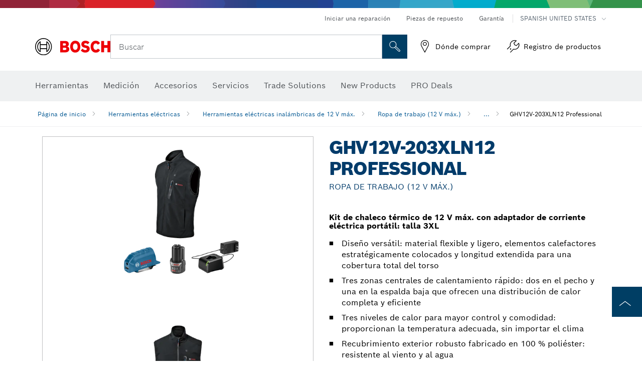

--- FILE ---
content_type: text/html;charset=UTF-8
request_url: https://www.boschtools.com/us/es/products/ghv12v-203xln12-06188000EM
body_size: 31991
content:
<!DOCTYPE html>
<html xmlns="http://www.w3.org/1999/xhtml" lang="es" class="no-js">
    
<head>
        <meta charset="utf-8">
        <meta name="viewport" content="width=device-width, initial-scale=1, maximum-scale=2">
        <meta name="author" content="">
        <meta name="robots" content="index,follow" />
        <meta property="og:url" content="https://www.boschtools.com/us/es/products/ghv12v-203xln12-06188000EM" />
        <meta property="og:title" content="GHV12V-203XLN12 Ropa de trabajo (12 V máx.) | Bosch Professional" />
        <meta property="og:description" content="GHV12V-203XLN12" />
        <meta property="og:image" content="https://www.boschtools.com/binary/ocsmedia/optimized/750x422/o210150v945_heatedvest12VcordlessGHH12V203XLN12boschkit.png" />
        <link rel="icon" href="/favicon.ico">
        <title>GHV12V-203XLN12 Ropa de trabajo (12 V máx.)</title>
        <meta name="description" content="GHV12V-203XLN12" >

    
    <!--  Konfiguration GTM DL -->
    
  

    <!--End Konfiguration -->

        


        
  <meta name="ps-key" content="1611-58c049a785a67d769fdfcbf6">
  <meta name="ps-country" content="US">
  <meta name="ps-language" content="es">


        
        
        
  <link rel="preconnect" href="https://mycliplister.com/">
  <link rel="dns-prefetch" href="https://mycliplister.com/">
  <link rel="preconnect" href="https://youtube.com/">
  <link rel="dns-prefetch" href="https://youtube.com/">


        <link rel="alternate" hreflang="en-CA" href="https://www.boschtools.com/ca/en/products/ghv12v-203xln12-06188000EM">
        

        <link rel="alternate" hreflang="en-US" href="https://www.boschtools.com/us/en/products/ghv12v-203xln12-06188000EM">
        

        <link rel="alternate" hreflang="es-US" href="https://www.boschtools.com/us/es/products/ghv12v-203xln12-06188000EM">
        

        <link rel="alternate" hreflang="fr-CA" href="https://www.boschtools.com/ca/fr/products/ghv12v-203xln12-06188000EM">
        

        
        

    <!--  JSON LD-->
    <script type="application/ld+json">{
  "@type" : "Product",
  "@context" : "https://schema.org",
  "@id" : "https://www.boschtools.com/us/es/products/ghv12v-203xln12-06188000EM",
  "sku" : "06188000EM",
  "image" : [ "https://www.boschtools.com/us/es/ocsmedia/210150-945/application-image/full/ropa-de-trabajo-12-v-max-ghv12v-203xln12-06188000em.png", "https://www.boschtools.com/us/es/ocsmedia/210140-947/application-image/full/ropa-de-trabajo-12-v-max-ghv12v-203xln12-06188000em.png", "https://www.boschtools.com/us/es/ocsmedia/210141-947/application-image/full/ropa-de-trabajo-12-v-max-ghv12v-203xln12-06188000em.png", "https://www.boschtools.com/us/es/ocsmedia/210139-947/application-image/full/ropa-de-trabajo-12-v-max-ghv12v-203xln12-06188000em.png", "https://www.boschtools.com/us/es/ocsmedia/211402-947/application-image/full/ropa-de-trabajo-12-v-max-ghv12v-203xln12-06188000em.png", "https://www.boschtools.com/us/es/ocsmedia/211403-947/application-image/full/ropa-de-trabajo-12-v-max-ghv12v-203xln12-06188000em.png", "https://www.boschtools.com/us/es/ocsmedia/211404-947/application-image/full/ropa-de-trabajo-12-v-max-ghv12v-203xln12-06188000em.png", "https://www.boschtools.com/us/es/ocsmedia/211405-947/application-image/full/ropa-de-trabajo-12-v-max-ghv12v-203xln12-06188000em.png", "https://www.boschtools.com/us/es/ocsmedia/211406-947/application-image/full/ropa-de-trabajo-12-v-max-ghv12v-203xln12-06188000em.png", "https://www.boschtools.com/us/es/ocsmedia/211407-947/application-image/full/ropa-de-trabajo-12-v-max-ghv12v-203xln12-06188000em.png", "https://www.boschtools.com/us/es/ocsmedia/211408-947/application-image/full/ropa-de-trabajo-12-v-max-ghv12v-203xln12-06188000em.png", "https://www.boschtools.com/us/es/ocsmedia/262607-947/application-image/full/ropa-de-trabajo-12-v-max-ghv12v-203xln12-06188000em.png" ],
  "name" : "GHV12V-203XLN12",
  "description" : "Ropa de trabajo (12 V máx.)",
  "url" : "https://www.boschtools.com/us/es/products/ghv12v-203xln12-06188000EM",
  "model" : "Ropa de trabajo (12 V máx.)",
  "color" : "Blue",
  "offers" : [ {
    "@type" : "Offer",
    "itemCondition" : "https://schema.org/NewCondition",
    "availability" : "https://schema.org/InStock"
  } ],
  "brand" : {
    "@type" : "Brand",
    "name" : "Herramientas eléctricas Bosch",
    "url" : "https://www.boschtools.com/us/es/",
    "logo" : "https://www.boschtools.com/us/media/professional/central_assets/bosch_logo/bosch.svg"
  },
  "manufacturer" : {
    "@type" : "Organization",
    "name" : "Herramientas eléctricas Bosch",
    "url" : "https://www.boschtools.com/us/es/",
    "logo" : "https://www.boschtools.com/us/media/professional/central_assets/bosch_logo/bosch.svg"
  }
}</script>
    <!-- END  JSON LD-->

    <script type="application/ld+json"> {"@context": "http://schema.org", "@type": "BreadcrumbList", "itemListElement":[{"@type": "ListItem","position":1,"item":{"@id": "https://www.boschtools.com/us/es/herramientas-electricas-22064-ocs-c/","name": "Herramientas el&eacute;ctricas"}},{"@type": "ListItem","position":2,"item":{"@id": "https://www.boschtools.com/us/es/herramientas-electricas-inalambricas-de-12-v-max-37932-ocs-c/","name": "Herramientas el&eacute;ctricas inal&aacute;mbricas de 12 V m&aacute;x."}},{"@type": "ListItem","position":3,"item":{"@id": "https://www.boschtools.com/us/es/ropa-de-trabajo-12-v-max-37938-ocs-c/","name": "Ropa de trabajo (12 V m&aacute;x.)"}},{"@type": "ListItem","position":4,"item":{"@id": "https://www.boschtools.com/us/es/products/ghv12v-203xln12-06188000EM","name": "GHV12V-203XLN12 Professional"}}]}</script>
    
<!-- central head resources -->
<link rel="preload" href="https://www.boschtools.com/res/fonts/boschsans/BoschSans-Regular.woff2" as="font" type="font/woff2" crossorigin="anonymous">
<link rel="preload" href="https://www.boschtools.com/res/fonts/boschsans/BoschSans-Bold.woff2" as="font" type="font/woff2" crossorigin="anonymous">
<link rel="preload" href="https://www.boschtools.com/res/fonts/boschsans/BoschSans-Black.woff2" as="font" type="font/woff2" crossorigin="anonymous">
<style>
@keyframes slide-up {
0% {
transform: translateY(110vh);
}
100% {
transform: translateY(0vh);
}
}
dock-privacy-settings {
position: fixed !important;
top: 0px;
left: 0px;
transform: translateY(110vh);
animation: slide-up 0s forwards;
animation-delay: 3s;
}
</style>
<link rel="stylesheet" type="text/css" href="https://www.boschtools.com/res/critical.css">
<link rel="preload" href="https://www.boschtools.com/res/main.css" as="style" onload="this.onload=null;this.rel='stylesheet'">
<noscript><link rel="stylesheet" href="https://www.boschtools.com/res/main.css"></noscript>
<script>
var CONF = {
ASSET_PATH: 'https://www.boschtools.com/res/',
ENV: 'production',
ONLINE_SHOP_AVAILABILITY: '//www.boschtools.com/us/es/dealers/onlineShopMultiAvailability',
DEALER_ONLINE_API: '//www.boschtools.com/us/es/dealers/retailers/online',
DEALER_OFFLINE_API: '//www.boschtools.com/us/es/dealers/retailers/offline'
}
</script>

    <link rel="canonical" href="https://www.boschtools.com/us/es/products/ghv12v-203xln12-06188000EM">

    
    
</head>


    

    <body class="t-productdetailpage has-lp-navbar"
          data-track_pagename="ProductDetailPagePT"
          data-product-id="207370"
          data-country="us"
          data-language="es"
          data-locale="es_US"
          data-region="rna"
    >

        
        
        
<script id="tealium_pdl" type="text/javascript">
function getCookie(cookieName) {
var cookieArr = document.cookie.split(";");
for(var i = 0; i < cookieArr.length; i++) {
var cookiePair = cookieArr[i].split("=");
if(cookieName == cookiePair[0].trim()) {
return decodeURIComponent(cookiePair[1]);
}
}
return null;
}
var utag_data = {
language_code : "es",
country_code : "US",
view_id : "es_us",
customer_email: "",
site_level_concat: "T3 - tealium" ,
business_unit : "pt",
tealium_event: "PT_Generic_Pageload",
brand_name: "BOSCH",
page_type : "content",
page_id : "2932466",
page_breadcrumb : [ "Technical pages", "tracking", "tealium" ],
site_level1: "Technical pages",
site_level2: "tracking",
site_level3: "tealium",
site_level4: undefined,
site_level5: undefined,
release_id : "60812",
division: "PT",
site_domain_type: "prod",
currency: "USD",
logged_in_user : getCookie("id") != null ? "yes" : "no",
}
</script>


        
        
  <script>
    if (typeof utag_data === 'undefined') {
      utag_data = {};
    }
    utag_data.brand_name = "BOSCH";
    utag_data.business_unit = "gt";
    utag_data.division = "PT"
    
    utag_data.logged_in_user = "no";
    
    
    
    
    
    utag_data.language_code = "es";
    utag_data.country_code = "us";
    utag_data.view_id = "es" + "_" + "us";
    
    utag_data.category_name = "Herramientas el\u00E9ctricas|Herramientas el\u00E9ctricas inal\u00E1mbricas de 12 V m\u00E1x.|Ropa de trabajo (12 V m\u00E1x.)|GHV12V-203XLN12 Professional";
    
    
    utag_data.site_level1 = "Herramientas el\u00E9ctricas";
    utag_data.site_level2 = "Herramientas el\u00E9ctricas inal\u00E1mbricas de 12 V m\u00E1x.";
    utag_data.site_level3 = "Ropa de trabajo (12 V m\u00E1x.)";
    utag_data.site_level4 = "GHV12V-203XLN12 Professional";
    utag_data.site_level_concat = "T" + 4 + "-" + "GHV12V-203XLN12 Professional";

    
    
    
    
    
    
    

    

    
    utag_data.product_brand = ["Professional"];
    

    

     utag_data.release_id = "3.15.6";
  </script>


        
        <script
        >
          utag_data.tealium_event = "PT_ProductDetail_Pageload"
          utag_data.page_id = 'pt-pdp-' + "06188000EM";

          utag_data.page_type = "product";

          
          utag_data.page_name = "GHV12V-203XLN12 | Kit de chaleco t\u00E9rmico de 12\u00A0V m\u00E1x. con adaptador de corriente el\u00E9ctrica port\u00E1til: talla 3XL | Bosch Power Tools";
          
          utag_data.product_id = "207370";
          
          
          utag_data.product_sku =  ["GHV12V-203XLN12"];
          
          utag_data.product_name = ["GHV12V-203XLN12 Kit de chaleco t\u00E9rmico de 12\u00A0V m\u00E1x. con adaptador de corriente el\u00E9ctrica port\u00E1til: talla 3XL"];
          utag_data.category_id = ["37938"];
          

          

          
          utag_data.product_brand = ["Professional"];
          
          utag_data.product_category = [];
          
          
          utag_data.battery_voltage = ["-"];
          
          
          
          
        </script>

        
        
<script id="tealium_script">
window.addEventListener("load", function(a,b,c,d) {
a='//tags.tiqcdn.com/utag/robert-bosch/na-pt-professional-web/prod/utag.js';
b=document;c='script';d=b.createElement(c);d.src=a;d.type='text/java'+c;d.async=true;
a=b.getElementsByTagName(c)[0];
a.parentNode.insertBefore(d,a);
});
</script>


        
        

			<header id="header" class="o-header o-header--alt o-header--hoverNav">
			<div class="o-header-search-sticky">
				<div class="o-header-search-wrapper container">
					<nav class="o-header-search__top" aria-label="Meta">
<!-- meta navigation -->
	<ul class="m-metanavigation__items hidden-xs hidden-sm">
<li class="m-metanavigation__items__item">
	<a  class="trackingElement trackingTeaser m-metanavigation__items__item--link"
		data-track_domEvent="click" 
		data-track_modulePosition="1" 
		data-track_elementtype="Text"
		data-track_elementinfo="Iniciar una reparaci&oacute;n"
		data-track_elementlinktype="internal"
		data-track_dyn_teasertype="Navigation"
		data-track_dyn_teasercontent="Iniciar una reparaci&oacute;n"
		href="//www.boschtools.com/us/es/servicios/red-bosch-e-repair/" 
		title="Iniciar una reparaci&oacute;n"
		target="_self"> 
		Iniciar una reparaci&oacute;n
	</a>
</li>        
<li class="m-metanavigation__items__item">
	<a  class="trackingElement trackingTeaser m-metanavigation__items__item--link"
		data-track_domEvent="click" 
		data-track_modulePosition="1" 
		data-track_elementtype="Text"
		data-track_elementinfo="Piezas de repuesto"
		data-track_elementlinktype="internal"
		data-track_dyn_teasertype="Navigation"
		data-track_dyn_teasercontent="Piezas de repuesto"
		href="//www.boschtools.com/us/es/servicios/partes-de-repuesto/" 
		title="Piezas de repuesto"
		target="_self"> 
		Piezas de repuesto
	</a>
</li>        
<li class="m-metanavigation__items__item">
	<a  class="trackingElement trackingTeaser m-metanavigation__items__item--link"
		data-track_domEvent="click" 
		data-track_modulePosition="1" 
		data-track_elementtype="Text"
		data-track_elementinfo="Garant&iacute;a"
		data-track_elementlinktype="internal"
		data-track_dyn_teasertype="Navigation"
		data-track_dyn_teasercontent="Garant&iacute;a"
		href="//www.boschtools.com/us/es/servicios/garantia-de-productos/" 
		title="Garant&iacute;a"
		target="_self"> 
		Garant&iacute;a
	</a>
</li>        
	        <li class="m-metanavigation__items__item m-metanavigation__languageselector">
					<button 
						class="trackingElement teaserTracking m-metanavigation__languageselector--button dropdown-toggle" 
						data-toggle="dropdown" 
						aria-haspopup="true" 
						aria-expanded="false"
						data-track_domEvent="click" 	
						data-track_modulePosition="1" 
						data-track_elementtype="Button"
						data-track_elementinfo="LanguageSelector"
						data-track_elementlinktype="internal"
						data-track_dyn_teasertype="Navigation"
						data-track_dyn_teasercontent="LanguageSelector"
					>
                    	<span class="d-label text-uppercase">Spanish United States</span>
        		               	<i class="icon-Bosch-Ic-arrow-black-bottom"></i>
                		    </button>
				<ul class="m-metanavigation__languageselector__items dropdown-menu">	
		 				<li class="m-metanavigation__languageselector__items__item">
		 	    			<a	href="https://www.boschtools.com/us/en/products/ghv12v-203xln12-06188000EM" 
		 	       				class="trackingElement m-metanavigation__languageselector__items__item--link"
		 	       				data-track_domEvent="click" 	
								data-track_modulePosition="1" 
								data-track_elementtype="Language"
								data-track_elementinfo="ENGLISH"
								data-track_elementlinktype="internal"
		 	       			>
		 	    				<span class="text-uppercase">ENGLISH</span>
		 	       			</a>
		      			</li>
				</ul>
			</li>
	</ul>
		   		</nav>
					<nav class="o-header-search" aria-label="Búsqueda">
            			<div class="o-header-search__left">
		<div class="m-brandLogo">
			<a  href="//www.boschtools.com/us/es/" 
				title="Home" 
			    class="trackingElement m-brandLogo__link"
			    data-track_domEvent="click" 
				data-track_modulePosition="1" 
				data-track_elementtype="Logo"
				data-track_elementinfo="Home"
				data-track_elementlinktype="internal">
<picture >
<!-- WebP, Reihenfolge beachten: Desktop, Tablet, Mobile -->
<img class="m-brandLogo__image img-responsive"
width="165" height="50"
src="https://ocsmedia.boschtools.com/media/professional/central_assets/bosch_logo/bosch.svg"
title=""
alt="Logo de Bosch en rojo con letras negras sobre fondo blanco, moderno y claramente diseñado.">
</picture>		
			</a>
		</div>
            			</div>
            			<div class="o-header-search__main">
								<!-- search navigation --> 
<div class="m-searchNavigation"
	data-placeholder=""
	data-placeholder-desktop="Buscar">
	<form id="header-search" 
		  class="m-searchNavigation__form" 
		  method="get" 
		  role="search" 
		  action="//www.boschtools.com/us/es/searchfrontend/"> 
			<div class="m-searchNavigation__label">
				<span class="m-searchNavigation__labelText">Buscar</span>
					<button type="button" 
							class="bba-btn bba-btn--primary m-searchNavigation__button m-searchNavigation__button--search"
							aria-label="Onsite Search"
							tabindex="-1">
						<i class="icon-Bosch-Ic-search-black"></i>
					</button>
			</div>	
			<div class="m-searchNavigation__inputWrapper">
				<button type="submit" class="trackingElement trackingTeaser bba-btn bba-btn--primary m-searchNavigation__button m-searchNavigation__button--submit bba-btn bba-btn--primary"
						data-track_domEvent="click"
						data-track_modulePosition="2" 
						data-track_elementtype="Icon"
						data-track_elementinfo="SearchFormSubmit"
						data-track_elementlinktype="internal"
						data-track_dyn_teasertype="Search"
						data-track_dyn_teasercontent="Onsite Search"
						aria-label="Submit search request"
						tabindex="-1"
				>	
					<i class="icon-Bosch-Ic-search-black"></i>
				</button>
				<input  class="trackingElement trackingTeaser m-searchNavigation__searchField" 
						placeholder="Buscar" 
						type="search" 
						name="q" 
						id="search" 
						role="combobox" 
						aria-haspopup="dialog"
						aria-expanded="false" 
						aria-controls="searchNavField" 
						aria-activedescendant
						data-track_domEvent="click"
						data-track_modulePosition="2" 
						data-track_elementtype="Field"
						data-track_elementinfo="SearchFormField"
						data-track_elementlinktype="internal"
						data-track_dyn_teasertype="Search"
						data-track_dyn_teasercontent="Onsite Search"
						tabindex="0"
				>
				<input 	class="m-searchNavigation__searchSuggest" 
						disabled 
						type="text" 
						placeholder="Buscar" 
						autocomplete="off">
			</div>
			<button type="button" 
					name="button" 
					class="trackingElement trackingTeaser m-searchNavigation__button m-searchNavigation__button--close" 
				    data-track_domEvent="click"
					data-track_modulePosition="2" 
					data-track_elementtype="Icon"
					data-track_elementinfo="SearchFormClose"
					data-track_elementlinktype="internal"
					data-track_dyn_teasertype="Search"
					data-track_dyn_teasercontent="Onsite Search Close"
					aria-label="Onsite Search Close"
					tabindex="-1"
			>
				<i class="icon-Bosch-Ic-close-black"></i>
			</button>
	</form>
</div>
									</div>
									<div class="o-header-search__right">
                						<div class="m-conversion_bar">
<nav class="trackingModule m-conversion_bar" data-track_moduletype="User Service" aria-label="Barra de conversión">
		<ul class="m-conversion_bar__items">
	<li class="trackingElement m-conversion_bar__item">
		<a  href="//www.boschtools.com/us/es/servicios/donde-comprar/localizador-de-tiendas/" 
			title="D&oacute;nde comprar" 
			class="trackingElement trackingTeaser m-conversion_bar__link" 
			target="_self"
			data-track_domEvent="click" 
			data-track_modulePosition="4" 
			data-track_elementtype="Text"
			data-track_elementinfo=""
			data-track_elementlinktype="internal"
			data-track_dyn_teasercontent=""
		> 
			<i class="icon-Bosch-Ic-store-locator-black"></i>
			<span class="m-conversion_bar__text"> D&oacute;nde comprar </span>
		</a>
	</li>	
	<li class="trackingElement m-conversion_bar__item">
		<a  href="https://erepair.boschtools.com/boschtools-erepair/login" 
			title="Registro de productos" 
			class="trackingElement trackingTeaser m-conversion_bar__link" 
			target="_self"
			data-track_domEvent="click" 
			data-track_modulePosition="4" 
			data-track_elementtype="Text"
			data-track_elementinfo=""
			data-track_elementlinktype="external"
			data-track_dyn_teasercontent=""
		> 
			<i class="icon-Bosch-Ic-spareparts2"></i>
			<span class="m-conversion_bar__text"> Registro de productos </span>
		</a>
	</li>	
		</ul>
</nav>
						                		</div>
						                	</div>
						          		</nav>
						          		<div class="o-header-search__results">
<div id="header-search-results" class="m-searchNavigationResults m-searchNavigationResults--hidden trackingModule" data-track_moduletype="Search Flyout">
    <div class="m-searchNavigationResults__detailed trackingTeaser" aria-label="Search result" role="dialog"></div>
    <div class="m-searchNavigationResults__right">
        <div class="m-searchNavigationResults__suggestions"></div>
        <div class="m-searchNavigationResults__teasers"></div>
    </div>
</div>
						          		</div>
						          	</div>
						          	<div class="o-header__mWrapper--gray">
		        						<div class="o-header__mWrapper">
		            						<div class="o-header__faker"></div>
		            							<nav class="m-mainNavigation " aria-label="Principal">
		                							<div class="m-mainNavigation__container">
		                    							<div class="m-mainNavigation__col m-mainNavigation__col--fixed">
		                        							<button type="button" class="m-mainNavigation__toggle">
		                            							<span class="m-mainNavigation__toggleBar"></span>
									                            <span class="m-mainNavigation__toggleBar"></span>
									                            <span class="m-mainNavigation__toggleBar"></span>
									                            <span class="m-mainNavigation__toggleBar"></span>
		                        							</button>
		                    							</div>
				            <div class="m-mainNavigation__col">
<div class="m-mainNavigation__itemsWrapper" data-backlabel="Regresar">
		<ul class="m-mainNavigation__items">
			<li class="m-mainNavigation__item hidden-md hidden-lg">
				<a  class="trackingElement trackingTeaser m-mainNavigation__link" 
					href="//www.boschtools.com/us/es/" 
					title="P&aacute;gina de inicio"
					data-track_domEvent="click"
					data-track_modulePosition="2" 
					data-track_elementtype="Text"
					data-track_elementinfo="P&aacute;gina de inicio"
					data-track_elementlinktype="internal" 
					data-track_dyn_teasercontent="P&aacute;gina de inicio"
 					data-track_dyn_teasertype="Navigation"
				>					
					<span class="m-mainNavigation__text">P&aacute;gina de inicio</span>
				</a>	  								
			</li>	
						<li class="m-mainNavigation__item m-mainNavigation__item--dropdown">
						<div class="navigationItem">
						<a 	class="trackingElement trackingTeaser m-mainNavigation__link m-mainNavigation__link--acu" 
							href="/us/es/trade-industry-22064-ocs-c/" 
							title="Herramientas"
data-target="#flyout-products-flyout_tools"
							data-track_domEvent="click"
							data-track_modulePosition="2" 
							data-track_elementtype="Text"
							data-track_elementinfo="Herramientas"
							data-track_elementlinktype="internal"
							data-track_dyn_teasercontent="Herramientas"
							data-track_dyn_teasertype="Navigation"			
						>					
							<span class="m-mainNavigation__text m-mainNavigation__text--acu">Herramientas</span>
						</a>		
						<button class="acc-button hidden" 
data-target="#flyout-products-flyout_tools"
							popovertarget="flyout-products-flyout_tools"	
							aria-label="Herramientas">
				                <i class="icon-Bosch-Ic-arrow-black-bottom"></i>
				        </button>		
				        </div>						
					<ul class="m-mainNavigation__dropdownItems m-mainNavigation__dropdownItems--hidden">
<li>
	<div class="m-mainNavigation__link--header">
		<a 	href="/us/es/trade-industry-22064-ocs-c/" 
			class="link m-header_navigation_flyout__link trackingElement trackingTeaser"
			title="Herramientas"
			data-track_domEvent="click"
			data-track_modulePosition="2" 
			data-track_elementtype="Text"
			data-track_elementinfo="Herramientas"
			data-track_elementlinktype="internal"
			data-track_dyn_teasercontent="Herramientas"
			data-track_dyn_teasertype="Navigation"										
			>Herramientas</a>
	</div>
</li>
						<li>
							<div class="container m-header_navigation_flyout m-header_navigation_flyout--mobile">
								<div class="row">
<div class="col-md-2 col-sm-12 col--item "> <a href="https://www.boschtools.com/us/es/productos-nuevos-33327-ocs-c/" title="" target="_self" class="m-header_navigation_flyout__item trackingElement" data-track_domEvent="click" data-track_modulePosition="2" data-track_elementtype="Image" data-track_elementinfo="Productos nuevos" data-track_elementlinktype="internal" data-track_dyn_teasercontent="Products" data-track_dyn_subteasercontent="Productos nuevos" > <div class="m-header_navigation_flyout__item__image "> <picture >
<!-- WebP, Reihenfolge beachten: Desktop, Tablet, Mobile -->
<source media="(min-width: 992px)" data-srcset="https://www.boschtools.com/binary/ocsmedia/optimized/263x155/o210639v867_NEW_icon_Boschtools.png">


<img class="img-responsive center-block lazyload"
width="263" height="155"
data-src="
https://www.boschtools.com/binary/ocsmedia/optimized/263x155/o210639v867_NEW_icon_Boschtools.png
"
title="Productos nuevos"
alt="Productos nuevos">
</picture> </div> <div class="m-header_navigation_flyout__item__caption"> Productos nuevos </div> </a> </div>
<div class="col-md-2 col-sm-12 col--item "> <a href="https://www.boschtoolservice.com/us/en/bosch-pt/spareparts/search" title="Spare Parts" target="_self" class="m-header_navigation_flyout__item trackingElement" data-track_domEvent="click" data-track_modulePosition="2" data-track_elementtype="Image" data-track_elementinfo="Spare Parts" data-track_elementlinktype="internal" data-track_dyn_teasercontent="Products" data-track_dyn_subteasercontent="Spare Parts" > <div class="m-header_navigation_flyout__item__image "> <picture >
<!-- WebP, Reihenfolge beachten: Desktop, Tablet, Mobile -->
<source media="(min-width: 992px)" data-srcset="https://ocsmedia.boschtools.com/media/professional_bi/flyout_produkte/flyout-spareparts-motor_155x155.png">


<img class="img-responsive center-block lazyload"
width="263" height="155"
data-src="
https://ocsmedia.boschtools.com/media/professional_bi/flyout_produkte/flyout-spareparts-motor_155x155.png
"
title="Spare Parts"
alt="Spare Parts">
</picture> </div> <div class="m-header_navigation_flyout__item__caption"> Spare Parts </div> </a> </div>
<div class="col-md-2 col-sm-12 col--item "> <a href="https://www.boschtools.com/us/es/profactor-41308-ocs-c/" title="" target="_self" class="m-header_navigation_flyout__item trackingElement" data-track_domEvent="click" data-track_modulePosition="2" data-track_elementtype="Image" data-track_elementinfo="PROFACTOR" data-track_elementlinktype="internal" data-track_dyn_teasercontent="Products" data-track_dyn_subteasercontent="PROFACTOR" > <div class="m-header_navigation_flyout__item__image "> <picture >
<!-- WebP, Reihenfolge beachten: Desktop, Tablet, Mobile -->
<source media="(min-width: 992px)" data-srcset="https://www.boschtools.com/binary/ocsmedia/optimized/263x155/o250914v867_GBH18V40C_Cat_Image.png">


<img class="img-responsive center-block lazyload"
width="263" height="155"
data-src="
https://www.boschtools.com/binary/ocsmedia/optimized/263x155/o250914v867_GBH18V40C_Cat_Image.png
"
title="PROFACTOR"
alt="PROFACTOR">
</picture> </div> <div class="m-header_navigation_flyout__item__caption"> PROFACTOR </div> </a> </div>
<div class="col-md-2 col-sm-12 col--item "> <a href="https://www.boschtools.com/us/es/herramientas-electricas-inalambricas-de-12-v-max-37932-ocs-c/" title="" target="_self" class="m-header_navigation_flyout__item trackingElement" data-track_domEvent="click" data-track_modulePosition="2" data-track_elementtype="Image" data-track_elementinfo="Herramientas eléctricas inalámbricas de 12 V máx." data-track_elementlinktype="internal" data-track_dyn_teasercontent="Products" data-track_dyn_subteasercontent="Herramientas eléctricas inalámbricas de 12 V máx." > <div class="m-header_navigation_flyout__item__image "> <picture >
<!-- WebP, Reihenfolge beachten: Desktop, Tablet, Mobile -->
<source media="(min-width: 992px)" data-srcset="https://www.boschtools.com/binary/ocsmedia/optimized/263x155/o210553v867_cordlessdrill12vBoschGSR12V300beauty.png">


<img class="img-responsive center-block lazyload"
width="263" height="155"
data-src="
https://www.boschtools.com/binary/ocsmedia/optimized/263x155/o210553v867_cordlessdrill12vBoschGSR12V300beauty.png
"
title="Herramientas eléctricas inalámbricas de 12 V máx."
alt="Herramientas eléctricas inalámbricas de 12 V máx.">
</picture> </div> <div class="m-header_navigation_flyout__item__caption"> Herramientas eléctricas inalámbricas de 12 V máx. </div> </a> </div>
<div class="col-md-2 col-sm-12 col--item "> <a href="https://www.boschtools.com/us/es/herramientas-electricas-inalambricas-de-18-v-37933-ocs-c/" title="" target="_self" class="m-header_navigation_flyout__item trackingElement" data-track_domEvent="click" data-track_modulePosition="2" data-track_elementtype="Image" data-track_elementinfo="Herramientas eléctricas inalámbricas de 18 V" data-track_elementlinktype="internal" data-track_dyn_teasercontent="Products" data-track_dyn_subteasercontent="Herramientas eléctricas inalámbricas de 18 V" > <div class="m-header_navigation_flyout__item__image "> <picture >
<!-- WebP, Reihenfolge beachten: Desktop, Tablet, Mobile -->
<source media="(min-width: 992px)" data-srcset="https://www.boschtools.com/binary/ocsmedia/optimized/263x155/o250914v867_GBH18V40C_Cat_Image.png">


<img class="img-responsive center-block lazyload"
width="263" height="155"
data-src="
https://www.boschtools.com/binary/ocsmedia/optimized/263x155/o250914v867_GBH18V40C_Cat_Image.png
"
title="Herramientas eléctricas inalámbricas de 18 V"
alt="Herramientas eléctricas inalámbricas de 18 V">
</picture> </div> <div class="m-header_navigation_flyout__item__caption"> Herramientas eléctricas inalámbricas de 18 V </div> </a> </div>
<div class="col-md-2 col-sm-12 col--item "> <a href="https://www.boschtools.com/us/es/baterias-cargadores-y-kits-basicos-23419-ocs-c/" title="" target="_self" class="m-header_navigation_flyout__item trackingElement" data-track_domEvent="click" data-track_modulePosition="2" data-track_elementtype="Image" data-track_elementinfo="Baterías, cargadores y kits básicos" data-track_elementlinktype="internal" data-track_dyn_teasercontent="Products" data-track_dyn_subteasercontent="Baterías, cargadores y kits básicos" > <div class="m-header_navigation_flyout__item__image "> <picture >
<!-- WebP, Reihenfolge beachten: Desktop, Tablet, Mobile -->
<source media="(min-width: 992px)" data-srcset="https://www.boschtools.com/binary/ocsmedia/optimized/263x155/o255725v867_Batterieschargersstarter_kitscategoryimage.png">


<img class="img-responsive center-block lazyload"
width="263" height="155"
data-src="
https://www.boschtools.com/binary/ocsmedia/optimized/263x155/o255725v867_Batterieschargersstarter_kitscategoryimage.png
"
title="Baterías, cargadores y kits básicos"
alt="Baterías, cargadores y kits básicos">
</picture> </div> <div class="m-header_navigation_flyout__item__caption"> Baterías, cargadores y kits básicos </div> </a> </div>
<div class="col-md-2 col-sm-12 col--item "> <a href="https://www.boschtools.com/us/es/herramientas-electricas-inalambricas-35676-ocs-c/" title="" target="_self" class="m-header_navigation_flyout__item trackingElement" data-track_domEvent="click" data-track_modulePosition="2" data-track_elementtype="Image" data-track_elementinfo="Herramientas eléctricas inalámbricas" data-track_elementlinktype="internal" data-track_dyn_teasercontent="Products" data-track_dyn_subteasercontent="Herramientas eléctricas inalámbricas" > <div class="m-header_navigation_flyout__item__image "> <picture >
<!-- WebP, Reihenfolge beachten: Desktop, Tablet, Mobile -->
<source media="(min-width: 992px)" data-srcset="https://www.boschtools.com/binary/ocsmedia/optimized/263x155/o255465v867_cordlessdrill18vAMPshareCORE18VGSR18V975CB25boschBeauty(1).png">


<img class="img-responsive center-block lazyload"
width="263" height="155"
data-src="
https://www.boschtools.com/binary/ocsmedia/optimized/263x155/o255465v867_cordlessdrill18vAMPshareCORE18VGSR18V975CB25boschBeauty(1).png
"
title="Herramientas eléctricas inalámbricas"
alt="Herramientas eléctricas inalámbricas">
</picture> </div> <div class="m-header_navigation_flyout__item__caption"> Herramientas eléctricas inalámbricas </div> </a> </div>
<div class="col-md-2 col-sm-12 col--item "> <a href="https://www.boschtools.com/us/es/kits-inalambricos-combinados-37711-ocs-c/" title="" target="_self" class="m-header_navigation_flyout__item trackingElement" data-track_domEvent="click" data-track_modulePosition="2" data-track_elementtype="Image" data-track_elementinfo="Kits inalámbricos combinados" data-track_elementlinktype="internal" data-track_dyn_teasercontent="Products" data-track_dyn_subteasercontent="Kits inalámbricos combinados" > <div class="m-header_navigation_flyout__item__image "> <picture >
<!-- WebP, Reihenfolge beachten: Desktop, Tablet, Mobile -->
<source media="(min-width: 992px)" data-srcset="https://www.boschtools.com/binary/ocsmedia/optimized/263x155/o255464v867_CordlessCombo18VAMPshareCORE18VGXL18V260B26Boschkit.png">


<img class="img-responsive center-block lazyload"
width="263" height="155"
data-src="
https://www.boschtools.com/binary/ocsmedia/optimized/263x155/o255464v867_CordlessCombo18VAMPshareCORE18VGXL18V260B26Boschkit.png
"
title="Kits inalámbricos combinados"
alt="Kits inalámbricos combinados">
</picture> </div> <div class="m-header_navigation_flyout__item__caption"> Kits inalámbricos combinados </div> </a> </div>
<div class="col-md-2 col-sm-12 col--item "> <a href="https://www.boschtools.com/us/es/sierras-de-cinta-36762-ocs-c/" title="" target="_self" class="m-header_navigation_flyout__item trackingElement" data-track_domEvent="click" data-track_modulePosition="2" data-track_elementtype="Image" data-track_elementinfo="Sierras de cinta" data-track_elementlinktype="internal" data-track_dyn_teasercontent="Products" data-track_dyn_subteasercontent="Sierras de cinta" > <div class="m-header_navigation_flyout__item__image "> <picture >
<!-- WebP, Reihenfolge beachten: Desktop, Tablet, Mobile -->
<source media="(min-width: 992px)" data-srcset="https://www.boschtools.com/binary/ocsmedia/optimized/263x155/o255556v867_cordlessbandsaw18vAMPshareCORE18Vgcb18v2boschbeauty_TIF.PNG">


<img class="img-responsive center-block lazyload"
width="263" height="155"
data-src="
https://www.boschtools.com/binary/ocsmedia/optimized/263x155/o255556v867_cordlessbandsaw18vAMPshareCORE18Vgcb18v2boschbeauty_TIF.PNG
"
title="Sierras de cinta"
alt="Sierras de cinta">
</picture> </div> <div class="m-header_navigation_flyout__item__caption"> Sierras de cinta </div> </a> </div>
<div class="col-md-2 col-sm-12 col--item "> <a href="https://www.boschtools.com/us/es/herramientas-de-mesa-de-trabajo-25311-ocs-c/" title="" target="_self" class="m-header_navigation_flyout__item trackingElement" data-track_domEvent="click" data-track_modulePosition="2" data-track_elementtype="Image" data-track_elementinfo="Herramientas de mesa de trabajo" data-track_elementlinktype="internal" data-track_dyn_teasercontent="Products" data-track_dyn_subteasercontent="Herramientas de mesa de trabajo" > <div class="m-header_navigation_flyout__item__image "> <picture >
<!-- WebP, Reihenfolge beachten: Desktop, Tablet, Mobile -->
<source media="(min-width: 992px)" data-srcset="https://www.boschtools.com/binary/ocsmedia/optimized/263x155/o250907v867_GCM18V12SD_Cat_Image.png">


<img class="img-responsive center-block lazyload"
width="263" height="155"
data-src="
https://www.boschtools.com/binary/ocsmedia/optimized/263x155/o250907v867_GCM18V12SD_Cat_Image.png
"
title="Herramientas de mesa de trabajo"
alt="Herramientas de mesa de trabajo">
</picture> </div> <div class="m-header_navigation_flyout__item__caption"> Herramientas de mesa de trabajo </div> </a> </div>
<div class="col-md-2 col-sm-12 col--item "> <a href="https://www.boschtools.com/us/es/sierras-circulares-36763-ocs-c/" title="" target="_self" class="m-header_navigation_flyout__item trackingElement" data-track_domEvent="click" data-track_modulePosition="2" data-track_elementtype="Image" data-track_elementinfo="Sierras circulares" data-track_elementlinktype="internal" data-track_dyn_teasercontent="Products" data-track_dyn_subteasercontent="Sierras circulares" > <div class="m-header_navigation_flyout__item__image "> <picture >
<!-- WebP, Reihenfolge beachten: Desktop, Tablet, Mobile -->
<source media="(min-width: 992px)" data-srcset="https://www.boschtools.com/binary/ocsmedia/optimized/263x155/o250910v867_GKS18V26L_Cat_Image.png">


<img class="img-responsive center-block lazyload"
width="263" height="155"
data-src="
https://www.boschtools.com/binary/ocsmedia/optimized/263x155/o250910v867_GKS18V26L_Cat_Image.png
"
title="Sierras circulares"
alt="Sierras circulares">
</picture> </div> <div class="m-header_navigation_flyout__item__caption"> Sierras circulares </div> </a> </div>
<div class="col-md-2 col-sm-12 col--item "> <a href="https://www.boschtools.com/us/es/taladros-taladros-de-percusion-y-atornilladores-de-impacto-23409-ocs-c/" title="" target="_self" class="m-header_navigation_flyout__item trackingElement" data-track_domEvent="click" data-track_modulePosition="2" data-track_elementtype="Image" data-track_elementinfo="Taladros, taladros de percusión y atornilladores de impacto" data-track_elementlinktype="internal" data-track_dyn_teasercontent="Products" data-track_dyn_subteasercontent="Taladros, taladros de percusión y atornilladores de impacto" > <div class="m-header_navigation_flyout__item__image "> <picture >
<!-- WebP, Reihenfolge beachten: Desktop, Tablet, Mobile -->
<source media="(min-width: 992px)" data-srcset="https://www.boschtools.com/binary/ocsmedia/optimized/263x155/o255461v867_cordlessdrill18vAMPshareCORE18VGSR18V975CB25boschBeauty.png">


<img class="img-responsive center-block lazyload"
width="263" height="155"
data-src="
https://www.boschtools.com/binary/ocsmedia/optimized/263x155/o255461v867_cordlessdrill18vAMPshareCORE18VGSR18V975CB25boschBeauty.png
"
title="Taladros, taladros de percusión y atornilladores de impacto"
alt="Taladros, taladros de percusión y atornilladores de impacto">
</picture> </div> <div class="m-header_navigation_flyout__item__caption"> Taladros, taladros de percusión y atornilladores de impacto </div> </a> </div>
<div class="col-md-2 col-sm-12 col--item "> <a href="https://www.boschtools.com/us/es/herramientas-para-paneles-de-yeso-41698-ocs-c/" title="" target="_self" class="m-header_navigation_flyout__item trackingElement" data-track_domEvent="click" data-track_modulePosition="2" data-track_elementtype="Image" data-track_elementinfo="Herramientas para paneles de yeso" data-track_elementlinktype="internal" data-track_dyn_teasercontent="Products" data-track_dyn_subteasercontent="Herramientas para paneles de yeso" > <div class="m-header_navigation_flyout__item__image "> <picture >
<!-- WebP, Reihenfolge beachten: Desktop, Tablet, Mobile -->
<source media="(min-width: 992px)" data-srcset="https://www.boschtools.com/binary/ocsmedia/optimized/263x155/o255554v867_cordlesscutout18VAMPshareCORE18VGCU18V30BoschBeauty_TIF.PNG">


<img class="img-responsive center-block lazyload"
width="263" height="155"
data-src="
https://www.boschtools.com/binary/ocsmedia/optimized/263x155/o255554v867_cordlesscutout18VAMPshareCORE18VGCU18V30BoschBeauty_TIF.PNG
"
title="Herramientas para paneles de yeso"
alt="Herramientas para paneles de yeso">
</picture> </div> <div class="m-header_navigation_flyout__item__caption"> Herramientas para paneles de yeso </div> </a> </div>
<div class="col-md-2 col-sm-12 col--item "> <a href="https://www.boschtools.com/us/es/extraccion-y-recoleccion-de-polvo-23421-ocs-c/" title="" target="_self" class="m-header_navigation_flyout__item trackingElement" data-track_domEvent="click" data-track_modulePosition="2" data-track_elementtype="Image" data-track_elementinfo="Extracción y recolección de polvo" data-track_elementlinktype="internal" data-track_dyn_teasercontent="Products" data-track_dyn_subteasercontent="Extracción y recolección de polvo" > <div class="m-header_navigation_flyout__item__image "> <picture >
<!-- WebP, Reihenfolge beachten: Desktop, Tablet, Mobile -->
<source media="(min-width: 992px)" data-srcset="https://www.boschtools.com/binary/ocsmedia/optimized/263x155/o198574v867_VAC090AH.png">


<img class="img-responsive center-block lazyload"
width="263" height="155"
data-src="
https://www.boschtools.com/binary/ocsmedia/optimized/263x155/o198574v867_VAC090AH.png
"
title="Extracción y recolección de polvo"
alt="Extracción y recolección de polvo">
</picture> </div> <div class="m-header_navigation_flyout__item__caption"> Extracción y recolección de polvo </div> </a> </div>
<div class="col-md-2 col-sm-12 col--item "> <a href="https://www.boschtools.com/us/es/amoladoras-y-trabajo-en-metal-23412-ocs-c/" title="" target="_self" class="m-header_navigation_flyout__item trackingElement" data-track_domEvent="click" data-track_modulePosition="2" data-track_elementtype="Image" data-track_elementinfo="Amoladoras y trabajo en metal" data-track_elementlinktype="internal" data-track_dyn_teasercontent="Products" data-track_dyn_subteasercontent="Amoladoras y trabajo en metal" > <div class="m-header_navigation_flyout__item__image "> <picture >
<!-- WebP, Reihenfolge beachten: Desktop, Tablet, Mobile -->
<source media="(min-width: 992px)" data-srcset="https://www.boschtools.com/binary/ocsmedia/optimized/263x155/o255720v867_cordlessgrinder18vAMPshareCORE18VGWX18V13Cbosch.png">


<img class="img-responsive center-block lazyload"
width="263" height="155"
data-src="
https://www.boschtools.com/binary/ocsmedia/optimized/263x155/o255720v867_cordlessgrinder18vAMPshareCORE18VGWX18V13Cbosch.png
"
title="Amoladoras y trabajo en metal"
alt="Amoladoras y trabajo en metal">
</picture> </div> <div class="m-header_navigation_flyout__item__caption"> Amoladoras y trabajo en metal </div> </a> </div>
<div class="col-md-2 col-sm-12 col--item "> <a href="https://www.boschtools.com/us/es/martillos-demoledores-y-rotomartillos-23411-ocs-c/" title="" target="_self" class="m-header_navigation_flyout__item trackingElement" data-track_domEvent="click" data-track_modulePosition="2" data-track_elementtype="Image" data-track_elementinfo="Martillos (demoledores y rotomartillos)" data-track_elementlinktype="internal" data-track_dyn_teasercontent="Products" data-track_dyn_subteasercontent="Martillos (demoledores y rotomartillos)" > <div class="m-header_navigation_flyout__item__image "> <picture >
<!-- WebP, Reihenfolge beachten: Desktop, Tablet, Mobile -->
<source media="(min-width: 992px)" data-srcset="https://www.boschtools.com/binary/ocsmedia/optimized/263x155/o144046v867_11255VSRHammers.png">


<img class="img-responsive center-block lazyload"
width="263" height="155"
data-src="
https://www.boschtools.com/binary/ocsmedia/optimized/263x155/o144046v867_11255VSRHammers.png
"
title="Martillos (demoledores y rotomartillos)"
alt="Martillos (demoledores y rotomartillos)">
</picture> </div> <div class="m-header_navigation_flyout__item__caption"> Martillos (demoledores y rotomartillos) </div> </a> </div>
<div class="col-md-2 col-sm-12 col--item "> <a href="https://www.boschtools.com/us/es/sierras-caladoras-36764-ocs-c/" title="" target="_self" class="m-header_navigation_flyout__item trackingElement" data-track_domEvent="click" data-track_modulePosition="2" data-track_elementtype="Image" data-track_elementinfo="Sierras caladoras" data-track_elementlinktype="internal" data-track_dyn_teasercontent="Products" data-track_dyn_subteasercontent="Sierras caladoras" > <div class="m-header_navigation_flyout__item__image "> <picture >
<!-- WebP, Reihenfolge beachten: Desktop, Tablet, Mobile -->
<source media="(min-width: 992px)" data-srcset="https://www.boschtools.com/binary/ocsmedia/optimized/263x155/o255555v867_CordlessJigSawAMPShareCORE18VGST18V60C4AhCoreBCBoschbeauty_TIF.PNG">


<img class="img-responsive center-block lazyload"
width="263" height="155"
data-src="
https://www.boschtools.com/binary/ocsmedia/optimized/263x155/o255555v867_CordlessJigSawAMPShareCORE18VGST18V60C4AhCoreBCBoschbeauty_TIF.PNG
"
title="Sierras caladoras"
alt="Sierras caladoras">
</picture> </div> <div class="m-header_navigation_flyout__item__caption"> Sierras caladoras </div> </a> </div>
<div class="col-md-2 col-sm-12 col--item "> <a href="https://www.boschtools.com/us/es/ligero-41089-ocs-c/" title="" target="_self" class="m-header_navigation_flyout__item trackingElement" data-track_domEvent="click" data-track_modulePosition="2" data-track_elementtype="Image" data-track_elementinfo="Ligero" data-track_elementlinktype="internal" data-track_dyn_teasercontent="Products" data-track_dyn_subteasercontent="Ligero" > <div class="m-header_navigation_flyout__item__image "> <picture >
<!-- WebP, Reihenfolge beachten: Desktop, Tablet, Mobile -->
<source media="(min-width: 992px)" data-srcset="https://www.boschtools.com/binary/ocsmedia/optimized/263x155/o210485v867_cordlesslight18vboschgli18v10000cbaretooldynv1rna.png">


<img class="img-responsive center-block lazyload"
width="263" height="155"
data-src="
https://www.boschtools.com/binary/ocsmedia/optimized/263x155/o210485v867_cordlesslight18vboschgli18v10000cbaretooldynv1rna.png
"
title="Ligero"
alt="Ligero">
</picture> </div> <div class="m-header_navigation_flyout__item__caption"> Ligero </div> </a> </div>
<div class="col-md-2 col-sm-12 col--item "> <a href="https://www.boschtools.com/us/es/herramientas-de-medicion-y-disposicion-23413-ocs-c/" title="" target="_self" class="m-header_navigation_flyout__item trackingElement" data-track_domEvent="click" data-track_modulePosition="2" data-track_elementtype="Image" data-track_elementinfo="Herramientas de medición y disposición" data-track_elementlinktype="internal" data-track_dyn_teasercontent="Products" data-track_dyn_subteasercontent="Herramientas de medición y disposición" > <div class="m-header_navigation_flyout__item__image "> <picture >
<!-- WebP, Reihenfolge beachten: Desktop, Tablet, Mobile -->
<source media="(min-width: 992px)" data-srcset="https://www.boschtools.com/binary/ocsmedia/optimized/263x155/o245640v867_greenrotarylaserrevolve4000GRL400090CHVGboschbeautywithLaser.png">


<img class="img-responsive center-block lazyload"
width="263" height="155"
data-src="
https://www.boschtools.com/binary/ocsmedia/optimized/263x155/o245640v867_greenrotarylaserrevolve4000GRL400090CHVGboschbeautywithLaser.png
"
title="Herramientas de medición y disposición"
alt="Herramientas de medición y disposición">
</picture> </div> <div class="m-header_navigation_flyout__item__caption"> Herramientas de medición y disposición </div> </a> </div>
<div class="col-md-2 col-sm-12 col--item "> <a href="https://www.boschtools.com/us/es/clavadoras-y-grapadoras-41742-ocs-c/" title="" target="_self" class="m-header_navigation_flyout__item trackingElement" data-track_domEvent="click" data-track_modulePosition="2" data-track_elementtype="Image" data-track_elementinfo="Clavadoras y grapadoras" data-track_elementlinktype="internal" data-track_dyn_teasercontent="Products" data-track_dyn_subteasercontent="Clavadoras y grapadoras" > <div class="m-header_navigation_flyout__item__image "> <picture >
<!-- WebP, Reihenfolge beachten: Desktop, Tablet, Mobile -->
<source media="(min-width: 992px)" data-srcset="https://www.boschtools.com/binary/ocsmedia/optimized/263x155/o251960v867_CordlessConcreteNailer18VAMPshareCORE18VGNB18V12Boschbeauty.png">


<img class="img-responsive center-block lazyload"
width="263" height="155"
data-src="
https://www.boschtools.com/binary/ocsmedia/optimized/263x155/o251960v867_CordlessConcreteNailer18VAMPshareCORE18VGNB18V12Boschbeauty.png
"
title="Clavadoras y grapadoras"
alt="Clavadoras y grapadoras">
</picture> </div> <div class="m-header_navigation_flyout__item__caption"> Clavadoras y grapadoras </div> </a> </div>
<div class="col-md-2 col-sm-12 col--item "> <a href="https://www.boschtools.com/us/es/herramientas-oscilantes-multiuso-23414-ocs-c/" title="" target="_self" class="m-header_navigation_flyout__item trackingElement" data-track_domEvent="click" data-track_modulePosition="2" data-track_elementtype="Image" data-track_elementinfo="Herramientas oscilantes multiuso" data-track_elementlinktype="internal" data-track_dyn_teasercontent="Products" data-track_dyn_subteasercontent="Herramientas oscilantes multiuso" > <div class="m-header_navigation_flyout__item__image "> <picture >
<!-- WebP, Reihenfolge beachten: Desktop, Tablet, Mobile -->
<source media="(min-width: 992px)" data-srcset="https://www.boschtools.com/binary/ocsmedia/optimized/263x155/o255440v867_cordlessmulticutter18VGOP18V344AhCOREBoschdynamic.png">


<img class="img-responsive center-block lazyload"
width="263" height="155"
data-src="
https://www.boschtools.com/binary/ocsmedia/optimized/263x155/o255440v867_cordlessmulticutter18VGOP18V344AhCOREBoschdynamic.png
"
title="Herramientas oscilantes multiuso"
alt="Herramientas oscilantes multiuso">
</picture> </div> <div class="m-header_navigation_flyout__item__caption"> Herramientas oscilantes multiuso </div> </a> </div>
<div class="col-md-2 col-sm-12 col--item "> <a href="https://www.boschtools.com/us/es/cepillos-23417-ocs-c/" title="" target="_self" class="m-header_navigation_flyout__item trackingElement" data-track_domEvent="click" data-track_modulePosition="2" data-track_elementtype="Image" data-track_elementinfo="Cepillos" data-track_elementlinktype="internal" data-track_dyn_teasercontent="Products" data-track_dyn_subteasercontent="Cepillos" > <div class="m-header_navigation_flyout__item__image "> <picture >
<!-- WebP, Reihenfolge beachten: Desktop, Tablet, Mobile -->
<source media="(min-width: 992px)" data-srcset="https://www.boschtools.com/binary/ocsmedia/optimized/263x155/o210538v867_PL2632_herofence.png">


<img class="img-responsive center-block lazyload"
width="263" height="155"
data-src="
https://www.boschtools.com/binary/ocsmedia/optimized/263x155/o210538v867_PL2632_herofence.png
"
title="Cepillos"
alt="Cepillos">
</picture> </div> <div class="m-header_navigation_flyout__item__caption"> Cepillos </div> </a> </div>
<div class="col-md-2 col-sm-12 col--item "> <a href="https://www.boschtools.com/us/es/radios-23424-ocs-c/" title="" target="_self" class="m-header_navigation_flyout__item trackingElement" data-track_domEvent="click" data-track_modulePosition="2" data-track_elementtype="Image" data-track_elementinfo="Radios" data-track_elementlinktype="internal" data-track_dyn_teasercontent="Products" data-track_dyn_subteasercontent="Radios" > <div class="m-header_navigation_flyout__item__image "> <picture >
<!-- WebP, Reihenfolge beachten: Desktop, Tablet, Mobile -->
<source media="(min-width: 992px)" data-srcset="https://www.boschtools.com/binary/ocsmedia/optimized/263x155/o243132v867_cordlessradio18vGPB18V5Cbeauty.png">


<img class="img-responsive center-block lazyload"
width="263" height="155"
data-src="
https://www.boschtools.com/binary/ocsmedia/optimized/263x155/o243132v867_cordlessradio18vGPB18V5Cbeauty.png
"
title="Radios"
alt="Radios">
</picture> </div> <div class="m-header_navigation_flyout__item__caption"> Radios </div> </a> </div>
<div class="col-md-2 col-sm-12 col--item "> <a href="https://www.boschtools.com/us/es/sierras-reciprocas-36761-ocs-c/" title="" target="_self" class="m-header_navigation_flyout__item trackingElement" data-track_domEvent="click" data-track_modulePosition="2" data-track_elementtype="Image" data-track_elementinfo="Sierras recíprocas" data-track_elementlinktype="internal" data-track_dyn_teasercontent="Products" data-track_dyn_subteasercontent="Sierras recíprocas" > <div class="m-header_navigation_flyout__item__image "> <picture >
<!-- WebP, Reihenfolge beachten: Desktop, Tablet, Mobile -->
<source media="(min-width: 992px)" data-srcset="https://www.boschtools.com/binary/ocsmedia/optimized/263x155/o255462v867_cordlessreciprocatingsaw18VAMPshareCORE18VGSA18V110BoschBeauty.png">


<img class="img-responsive center-block lazyload"
width="263" height="155"
data-src="
https://www.boschtools.com/binary/ocsmedia/optimized/263x155/o255462v867_cordlessreciprocatingsaw18VAMPshareCORE18VGSA18V110BoschBeauty.png
"
title="Sierras recíprocas"
alt="Sierras recíprocas">
</picture> </div> <div class="m-header_navigation_flyout__item__caption"> Sierras recíprocas </div> </a> </div>
<div class="col-md-2 col-sm-12 col--item "> <a href="https://www.boschtools.com/us/es/rebajadoras-y-mesas-para-rebajadora-23415-ocs-c/" title="" target="_self" class="m-header_navigation_flyout__item trackingElement" data-track_domEvent="click" data-track_modulePosition="2" data-track_elementtype="Image" data-track_elementinfo="Rebajadoras y mesas para rebajadora" data-track_elementlinktype="internal" data-track_dyn_teasercontent="Products" data-track_dyn_subteasercontent="Rebajadoras y mesas para rebajadora" > <div class="m-header_navigation_flyout__item__image "> <picture >
<!-- WebP, Reihenfolge beachten: Desktop, Tablet, Mobile -->
<source media="(min-width: 992px)" data-srcset="https://www.boschtools.com/binary/ocsmedia/optimized/263x155/o210540v867_MRF23EVS_Hero.png">


<img class="img-responsive center-block lazyload"
width="263" height="155"
data-src="
https://www.boschtools.com/binary/ocsmedia/optimized/263x155/o210540v867_MRF23EVS_Hero.png
"
title="Rebajadoras y mesas para rebajadora"
alt="Rebajadoras y mesas para rebajadora">
</picture> </div> <div class="m-header_navigation_flyout__item__caption"> Rebajadoras y mesas para rebajadora </div> </a> </div>
<div class="col-md-2 col-sm-12 col--item "> <a href="https://www.boschtools.com/us/es/lijadoras-23416-ocs-c/" title="" target="_self" class="m-header_navigation_flyout__item trackingElement" data-track_domEvent="click" data-track_modulePosition="2" data-track_elementtype="Image" data-track_elementinfo="Lijadoras" data-track_elementlinktype="internal" data-track_dyn_teasercontent="Products" data-track_dyn_subteasercontent="Lijadoras" > <div class="m-header_navigation_flyout__item__image "> <picture >
<!-- WebP, Reihenfolge beachten: Desktop, Tablet, Mobile -->
<source media="(min-width: 992px)" data-srcset="https://www.boschtools.com/binary/ocsmedia/optimized/263x155/o255463v867_CordlessSander18VAMPshareCORE18VGEX18V5boschbeauty(1).png">


<img class="img-responsive center-block lazyload"
width="263" height="155"
data-src="
https://www.boschtools.com/binary/ocsmedia/optimized/263x155/o255463v867_CordlessSander18VAMPshareCORE18VGEX18V5boschbeauty(1).png
"
title="Lijadoras"
alt="Lijadoras">
</picture> </div> <div class="m-header_navigation_flyout__item__caption"> Lijadoras </div> </a> </div>
<div class="col-md-2 col-sm-12 col--item "> <a href="https://www.boschtools.com/us/es/sierras-23418-ocs-c/" title="" target="_self" class="m-header_navigation_flyout__item trackingElement" data-track_domEvent="click" data-track_modulePosition="2" data-track_elementtype="Image" data-track_elementinfo="Sierras" data-track_elementlinktype="internal" data-track_dyn_teasercontent="Products" data-track_dyn_subteasercontent="Sierras" > <div class="m-header_navigation_flyout__item__image "> <picture >
<!-- WebP, Reihenfolge beachten: Desktop, Tablet, Mobile -->
<source media="(min-width: 992px)" data-srcset="https://www.boschtools.com/binary/ocsmedia/optimized/263x155/o250910v867_GKS18V26L_Cat_Image.png">


<img class="img-responsive center-block lazyload"
width="263" height="155"
data-src="
https://www.boschtools.com/binary/ocsmedia/optimized/263x155/o250910v867_GKS18V26L_Cat_Image.png
"
title="Sierras"
alt="Sierras">
</picture> </div> <div class="m-header_navigation_flyout__item__caption"> Sierras </div> </a> </div>
<div class="col-md-2 col-sm-12 col--item "> <a href="https://www.boschtools.com/us/es/herramientas-para-especialidades-23422-ocs-c/" title="" target="_self" class="m-header_navigation_flyout__item trackingElement" data-track_domEvent="click" data-track_modulePosition="2" data-track_elementtype="Image" data-track_elementinfo="Herramientas para especialidades" data-track_elementlinktype="internal" data-track_dyn_teasercontent="Products" data-track_dyn_subteasercontent="Herramientas para especialidades" > <div class="m-header_navigation_flyout__item__image "> <picture >
<!-- WebP, Reihenfolge beachten: Desktop, Tablet, Mobile -->
<source media="(min-width: 992px)" data-srcset="https://www.boschtools.com/binary/ocsmedia/optimized/263x155/o251961v867_cordlessheatgun18vAMPshareghg18v50nboschbeauty.png">


<img class="img-responsive center-block lazyload"
width="263" height="155"
data-src="
https://www.boschtools.com/binary/ocsmedia/optimized/263x155/o251961v867_cordlessheatgun18vAMPshareghg18v50nboschbeauty.png
"
title="Herramientas para especialidades"
alt="Herramientas para especialidades">
</picture> </div> <div class="m-header_navigation_flyout__item__caption"> Herramientas para especialidades </div> </a> </div>
<div class="col-md-2 col-sm-12 col--item "> <a href="https://www.boschtools.com/us/es/sierras-de-inmersion-incision-37558-ocs-c/" title="" target="_self" class="m-header_navigation_flyout__item trackingElement" data-track_domEvent="click" data-track_modulePosition="2" data-track_elementtype="Image" data-track_elementinfo="Sierras de inmersión/incisión" data-track_elementlinktype="internal" data-track_dyn_teasercontent="Products" data-track_dyn_subteasercontent="Sierras de inmersión/incisión" > <div class="m-header_navigation_flyout__item__image "> <picture >
<!-- WebP, Reihenfolge beachten: Desktop, Tablet, Mobile -->
<source media="(min-width: 992px)" data-srcset="https://www.boschtools.com/binary/ocsmedia/optimized/263x155/o211638v867_Cordlesstracksaw18vGKT18V20GCL14GBA18V80dynV1RNA.png">


<img class="img-responsive center-block lazyload"
width="263" height="155"
data-src="
https://www.boschtools.com/binary/ocsmedia/optimized/263x155/o211638v867_Cordlesstracksaw18vGKT18V20GCL14GBA18V80dynV1RNA.png
"
title="Sierras de inmersión/incisión"
alt="Sierras de inmersión/incisión">
</picture> </div> <div class="m-header_navigation_flyout__item__caption"> Sierras de inmersión/incisión </div> </a> </div>
<div class="col-md-2 col-sm-12 col--item "> <a href="https://www.boschtools.com/us/es/accesorios-para-herramientas-electricas-23462-ocs-c/" title="Accesorios para herramientas eléctricas" target="_self" class="m-header_navigation_flyout__item trackingElement" data-track_domEvent="click" data-track_modulePosition="2" data-track_elementtype="Image" data-track_elementinfo="Accesorios para herramientas eléctricas" data-track_elementlinktype="internal" data-track_dyn_teasercontent="Products" data-track_dyn_subteasercontent="Accesorios para herramientas eléctricas" > <div class="m-header_navigation_flyout__item__image "> <picture >
<!-- WebP, Reihenfolge beachten: Desktop, Tablet, Mobile -->
<source media="(min-width: 992px)" data-srcset="https://ocsmedia.boschtools.com/media/professional_na/pt_flyout/flyout_pt-attachments_137x77.jpg">


<img class="img-responsive center-block lazyload"
width="263" height="155"
data-src="
https://ocsmedia.boschtools.com/media/professional_na/pt_flyout/flyout_pt-attachments_137x77.jpg
"
title="Accesorios para herramientas eléctricas"
alt="Accesorios para herramientas eléctricas">
</picture> </div> <div class="m-header_navigation_flyout__item__caption"> Accesorios para herramientas eléctricas </div> </a> </div>
<div class="col-md-2 col-sm-12 col--item "> <a href="https://www.boschtools.com/us/es/ropa-de-trabajo-23426-ocs-c/" title="" target="_self" class="m-header_navigation_flyout__item trackingElement" data-track_domEvent="click" data-track_modulePosition="2" data-track_elementtype="Image" data-track_elementinfo="Ropa de trabajo" data-track_elementlinktype="internal" data-track_dyn_teasercontent="Products" data-track_dyn_subteasercontent="Ropa de trabajo" > <div class="m-header_navigation_flyout__item__image "> <picture >
<!-- WebP, Reihenfolge beachten: Desktop, Tablet, Mobile -->
<source media="(min-width: 992px)" data-srcset="https://www.boschtools.com/binary/ocsmedia/optimized/263x155/o210667v867_cordlessheatedhoodie12vGHH12V20boschbeauty.png">


<img class="img-responsive center-block lazyload"
width="263" height="155"
data-src="
https://www.boschtools.com/binary/ocsmedia/optimized/263x155/o210667v867_cordlessheatedhoodie12vGHH12V20boschbeauty.png
"
title="Ropa de trabajo"
alt="Ropa de trabajo">
</picture> </div> <div class="m-header_navigation_flyout__item__caption"> Ropa de trabajo </div> </a> </div>
<div class="col-md-2 col-sm-12 col--item "> <a href="https://www.boschtools.com/us/es/sistemas-y-soluciones-de-organizacion-23420-ocs-c/" title="" target="_self" class="m-header_navigation_flyout__item trackingElement" data-track_domEvent="click" data-track_modulePosition="2" data-track_elementtype="Image" data-track_elementinfo="Sistemas y soluciones de organización" data-track_elementlinktype="internal" data-track_dyn_teasercontent="Products" data-track_dyn_subteasercontent="Sistemas y soluciones de organización" > <div class="m-header_navigation_flyout__item__image "> <picture >
<!-- WebP, Reihenfolge beachten: Desktop, Tablet, Mobile -->
<source media="(min-width: 992px)" data-srcset="https://www.boschtools.com/binary/ocsmedia/optimized/263x155/o210543v867_toolboxLBOXX3beauty.png">


<img class="img-responsive center-block lazyload"
width="263" height="155"
data-src="
https://www.boschtools.com/binary/ocsmedia/optimized/263x155/o210543v867_toolboxLBOXX3beauty.png
"
title="Sistemas y soluciones de organización"
alt="Sistemas y soluciones de organización">
</picture> </div> <div class="m-header_navigation_flyout__item__caption"> Sistemas y soluciones de organización </div> </a> </div>
<div class="col-md-2 col-sm-12 col--item "> <a href="https://www.boschtools.com/us/es/herramientas-de-prensa-44299-ocs-c/" title="" target="_self" class="m-header_navigation_flyout__item trackingElement" data-track_domEvent="click" data-track_modulePosition="2" data-track_elementtype="Image" data-track_elementinfo="Herramientas de prensa" data-track_elementlinktype="internal" data-track_dyn_teasercontent="Products" data-track_dyn_subteasercontent="Herramientas de prensa" > <div class="m-header_navigation_flyout__item__image "> <picture >
<!-- WebP, Reihenfolge beachten: Desktop, Tablet, Mobile -->
<source media="(min-width: 992px)" data-srcset="https://www.boschtools.com/binary/ocsmedia/optimized/263x155/o259110v867_cordlesspresstoolGPT18V324AhC_rendition_PNG.png">


<img class="img-responsive center-block lazyload"
width="263" height="155"
data-src="
https://www.boschtools.com/binary/ocsmedia/optimized/263x155/o259110v867_cordlesspresstoolGPT18V324AhC_rendition_PNG.png
"
title="Herramientas de prensa"
alt="Herramientas de prensa">
</picture> </div> <div class="m-header_navigation_flyout__item__caption"> Herramientas de prensa </div> </a> </div>
								</div>
							</div>
						</li>
					</ul>
					</li>									
						<li class="m-mainNavigation__item m-mainNavigation__item--dropdown">
						<div class="navigationItem">
						<a 	class="trackingElement trackingTeaser m-mainNavigation__link m-mainNavigation__link--acu" 
							href="/us/es/measuring-and-layout-tools-23413-ocs-c/" 
							title="Medici&oacute;n"
data-target="#flyout-products-flyout_measuring_tools"
							data-track_domEvent="click"
							data-track_modulePosition="2" 
							data-track_elementtype="Text"
							data-track_elementinfo="Medici&oacute;n"
							data-track_elementlinktype="internal"
							data-track_dyn_teasercontent="Medici&oacute;n"
							data-track_dyn_teasertype="Navigation"			
						>					
							<span class="m-mainNavigation__text m-mainNavigation__text--acu">Medici&oacute;n</span>
						</a>		
						<button class="acc-button hidden" 
data-target="#flyout-products-flyout_measuring_tools"
							popovertarget="flyout-products-flyout_measuring_tools"	
							aria-label="Medici&oacute;n">
				                <i class="icon-Bosch-Ic-arrow-black-bottom"></i>
				        </button>		
				        </div>						
					<ul class="m-mainNavigation__dropdownItems m-mainNavigation__dropdownItems--hidden">
<li>
	<div class="m-mainNavigation__link--header">
		<a 	href="/us/es/measuring-and-layout-tools-23413-ocs-c/" 
			class="link m-header_navigation_flyout__link trackingElement trackingTeaser"
			title="Medici&oacute;n"
			data-track_domEvent="click"
			data-track_modulePosition="2" 
			data-track_elementtype="Text"
			data-track_elementinfo="Medici&oacute;n"
			data-track_elementlinktype="internal"
			data-track_dyn_teasercontent="Medici&oacute;n"
			data-track_dyn_teasertype="Navigation"										
			>Medici&oacute;n</a>
	</div>
</li>
						<li>
							<div class="container m-header_navigation_flyout m-header_navigation_flyout--mobile">
								<div class="row">
<div class="col-md-2 col-sm-12 col--item "> <a href="https://www.boschtools.com/us/es/medidores-laser-23502-ocs-c/" title="" target="_self" class="m-header_navigation_flyout__item trackingElement" data-track_domEvent="click" data-track_modulePosition="2" data-track_elementtype="Image" data-track_elementinfo="Medidores láser" data-track_elementlinktype="internal" data-track_dyn_teasercontent="Products" data-track_dyn_subteasercontent="Medidores láser" > <div class="m-header_navigation_flyout__item__image "> <picture >
<!-- WebP, Reihenfolge beachten: Desktop, Tablet, Mobile -->
<source media="(min-width: 992px)" data-srcset="https://www.boschtools.com/binary/ocsmedia/optimized/263x155/o253486v867_laserdistancemeasureblazeGLM10023boschbeautyon1.png">


<img class="img-responsive center-block lazyload"
width="263" height="155"
data-src="
https://www.boschtools.com/binary/ocsmedia/optimized/263x155/o253486v867_laserdistancemeasureblazeGLM10023boschbeautyon1.png
"
title="Medidores láser"
alt="Medidores láser">
</picture> </div> <div class="m-header_navigation_flyout__item__caption"> Medidores láser </div> </a> </div>
<div class="col-md-2 col-sm-12 col--item "> <a href="https://www.boschtools.com/us/es/niveles-digitales-localizadores-de-angulo-digitales-e-inclinometro-23505-ocs-c/" title="" target="_self" class="m-header_navigation_flyout__item trackingElement" data-track_domEvent="click" data-track_modulePosition="2" data-track_elementtype="Image" data-track_elementinfo="Niveles digitales, localizadores de ángulo digitales e inclinómetro" data-track_elementlinktype="internal" data-track_dyn_teasercontent="Products" data-track_dyn_subteasercontent="Niveles digitales, localizadores de ángulo digitales e inclinómetro" > <div class="m-header_navigation_flyout__item__image "> <picture >
<!-- WebP, Reihenfolge beachten: Desktop, Tablet, Mobile -->
<source media="(min-width: 992px)" data-srcset="https://www.boschtools.com/binary/ocsmedia/optimized/263x155/o210470v867_GAM_220_MF_Hero_Open_33_500x330.png">


<img class="img-responsive center-block lazyload"
width="263" height="155"
data-src="
https://www.boschtools.com/binary/ocsmedia/optimized/263x155/o210470v867_GAM_220_MF_Hero_Open_33_500x330.png
"
title="Niveles digitales, localizadores de ángulo digitales e inclinómetro"
alt="Niveles digitales, localizadores de ángulo digitales e inclinómetro">
</picture> </div> <div class="m-header_navigation_flyout__item__caption"> Niveles digitales, localizadores de ángulo digitales e inclinómetro </div> </a> </div>
<div class="col-md-2 col-sm-12 col--item "> <a href="https://www.boschtools.com/us/es/herramientas-de-inspeccion-deteccion-44238-ocs-c/" title="" target="_self" class="m-header_navigation_flyout__item trackingElement" data-track_domEvent="click" data-track_modulePosition="2" data-track_elementtype="Image" data-track_elementinfo="Herramientas de inspección/detección" data-track_elementlinktype="internal" data-track_dyn_teasercontent="Products" data-track_dyn_subteasercontent="Herramientas de inspección/detección" > <div class="m-header_navigation_flyout__item__image "> <picture >
<!-- WebP, Reihenfolge beachten: Desktop, Tablet, Mobile -->
<source media="(min-width: 992px)" data-srcset="https://www.boschtools.com/binary/ocsmedia/optimized/263x155/o247180v867_dtect_200_c_12v_on_dyn.png">


<img class="img-responsive center-block lazyload"
width="263" height="155"
data-src="
https://www.boschtools.com/binary/ocsmedia/optimized/263x155/o247180v867_dtect_200_c_12v_on_dyn.png
"
title="Herramientas de inspección/detección"
alt="Herramientas de inspección/detección">
</picture> </div> <div class="m-header_navigation_flyout__item__caption"> Herramientas de inspección/detección </div> </a> </div>
<div class="col-md-2 col-sm-12 col--item "> <a href="https://www.boschtools.com/us/es/laseres-de-linea-41057-ocs-c/" title="" target="_self" class="m-header_navigation_flyout__item trackingElement" data-track_domEvent="click" data-track_modulePosition="2" data-track_elementtype="Image" data-track_elementinfo="Láseres de línea" data-track_elementlinktype="internal" data-track_dyn_teasercontent="Products" data-track_dyn_subteasercontent="Láseres de línea" > <div class="m-header_navigation_flyout__item__image "> <picture >
<!-- WebP, Reihenfolge beachten: Desktop, Tablet, Mobile -->
<source media="(min-width: 992px)" data-srcset="https://www.boschtools.com/binary/ocsmedia/optimized/263x155/o255557v867_crosslinelaserGLL5020Gboschbeautyon.png">


<img class="img-responsive center-block lazyload"
width="263" height="155"
data-src="
https://www.boschtools.com/binary/ocsmedia/optimized/263x155/o255557v867_crosslinelaserGLL5020Gboschbeautyon.png
"
title="Láseres de línea"
alt="Láseres de línea">
</picture> </div> <div class="m-header_navigation_flyout__item__caption"> Láseres de línea </div> </a> </div>
<div class="col-md-2 col-sm-12 col--item "> <a href="https://www.boschtools.com/us/es/laseres-de-puntos-23507-ocs-c/" title="" target="_self" class="m-header_navigation_flyout__item trackingElement" data-track_domEvent="click" data-track_modulePosition="2" data-track_elementtype="Image" data-track_elementinfo="Láseres de puntos" data-track_elementlinktype="internal" data-track_dyn_teasercontent="Products" data-track_dyn_subteasercontent="Láseres de puntos" > <div class="m-header_navigation_flyout__item__image "> <picture >
<!-- WebP, Reihenfolge beachten: Desktop, Tablet, Mobile -->
<source media="(min-width: 992px)" data-srcset="https://www.boschtools.com/binary/ocsmedia/optimized/263x155/o213328v867_GPL10050Gbeautyon.png">


<img class="img-responsive center-block lazyload"
width="263" height="155"
data-src="
https://www.boschtools.com/binary/ocsmedia/optimized/263x155/o213328v867_GPL10050Gbeautyon.png
"
title="Láseres de puntos"
alt="Láseres de puntos">
</picture> </div> <div class="m-header_navigation_flyout__item__caption"> Láseres de puntos </div> </a> </div>
<div class="col-md-2 col-sm-12 col--item "> <a href="https://www.boschtools.com/us/es/laseres-giratorios-23508-ocs-c/" title="" target="_self" class="m-header_navigation_flyout__item trackingElement" data-track_domEvent="click" data-track_modulePosition="2" data-track_elementtype="Image" data-track_elementinfo="Láseres giratorios" data-track_elementlinktype="internal" data-track_dyn_teasercontent="Products" data-track_dyn_subteasercontent="Láseres giratorios" > <div class="m-header_navigation_flyout__item__image "> <picture >
<!-- WebP, Reihenfolge beachten: Desktop, Tablet, Mobile -->
<source media="(min-width: 992px)" data-srcset="https://www.boschtools.com/binary/ocsmedia/optimized/263x155/o245640v867_greenrotarylaserrevolve4000GRL400090CHVGboschbeautywithLaser.png">


<img class="img-responsive center-block lazyload"
width="263" height="155"
data-src="
https://www.boschtools.com/binary/ocsmedia/optimized/263x155/o245640v867_greenrotarylaserrevolve4000GRL400090CHVGboschbeautywithLaser.png
"
title="Láseres giratorios"
alt="Láseres giratorios">
</picture> </div> <div class="m-header_navigation_flyout__item__caption"> Láseres giratorios </div> </a> </div>
<div class="col-md-2 col-sm-12 col--item "> <a href="https://www.boschtools.com/us/es/niveles-opticos-23504-ocs-c/" title="" target="_self" class="m-header_navigation_flyout__item trackingElement" data-track_domEvent="click" data-track_modulePosition="2" data-track_elementtype="Image" data-track_elementinfo="Niveles ópticos" data-track_elementlinktype="internal" data-track_dyn_teasercontent="Products" data-track_dyn_subteasercontent="Niveles ópticos" > <div class="m-header_navigation_flyout__item__image "> <picture >
<!-- WebP, Reihenfolge beachten: Desktop, Tablet, Mobile -->
<source media="(min-width: 992px)" data-srcset="https://www.boschtools.com/binary/ocsmedia/optimized/263x155/o210462v867_Bosch_Auto_Level_GOL32_(EN).png">


<img class="img-responsive center-block lazyload"
width="263" height="155"
data-src="
https://www.boschtools.com/binary/ocsmedia/optimized/263x155/o210462v867_Bosch_Auto_Level_GOL32_(EN).png
"
title="Niveles ópticos"
alt="Niveles ópticos">
</picture> </div> <div class="m-header_navigation_flyout__item__caption"> Niveles ópticos </div> </a> </div>
<div class="col-md-2 col-sm-12 col--item "> <a href="https://www.boschtools.com/us/es/baterias-y-cargadores-41356-ocs-c/" title="" target="_self" class="m-header_navigation_flyout__item trackingElement" data-track_domEvent="click" data-track_modulePosition="2" data-track_elementtype="Image" data-track_elementinfo="Baterías y cargadores" data-track_elementlinktype="internal" data-track_dyn_teasercontent="Products" data-track_dyn_subteasercontent="Baterías y cargadores" > <div class="m-header_navigation_flyout__item__image "> <picture >
<!-- WebP, Reihenfolge beachten: Desktop, Tablet, Mobile -->
<source media="(min-width: 992px)" data-srcset="https://www.boschtools.com/binary/ocsmedia/optimized/263x155/o212593v867_BatteryGLMBATboschmugshotv1.png">


<img class="img-responsive center-block lazyload"
width="263" height="155"
data-src="
https://www.boschtools.com/binary/ocsmedia/optimized/263x155/o212593v867_BatteryGLMBATboschmugshotv1.png
"
title="Baterías y cargadores"
alt="Baterías y cargadores">
</picture> </div> <div class="m-header_navigation_flyout__item__caption"> Baterías y cargadores </div> </a> </div>
<div class="col-md-2 col-sm-12 col--item "> <a href="https://www.boschtools.com/us/es/acoplamientos-41079-ocs-c/" title="" target="_self" class="m-header_navigation_flyout__item trackingElement" data-track_domEvent="click" data-track_modulePosition="2" data-track_elementtype="Image" data-track_elementinfo="Acoplamientos" data-track_elementlinktype="internal" data-track_dyn_teasercontent="Products" data-track_dyn_subteasercontent="Acoplamientos" > <div class="m-header_navigation_flyout__item__image "> <picture >
<!-- WebP, Reihenfolge beachten: Desktop, Tablet, Mobile -->
<source media="(min-width: 992px)" data-srcset="https://www.boschtools.com/binary/ocsmedia/optimized/263x155/o245656v867_greenrotarylaserreceiverLR40Gboschbeautyon.png">


<img class="img-responsive center-block lazyload"
width="263" height="155"
data-src="
https://www.boschtools.com/binary/ocsmedia/optimized/263x155/o245656v867_greenrotarylaserreceiverLR40Gboschbeautyon.png
"
title="Acoplamientos"
alt="Acoplamientos">
</picture> </div> <div class="m-header_navigation_flyout__item__caption"> Acoplamientos </div> </a> </div>
<div class="col-md-2 col-sm-12 col--item "> <a href="https://www.boschtools.com/us/es/accesorios-23509-ocs-c/" title="" target="_self" class="m-header_navigation_flyout__item trackingElement" data-track_domEvent="click" data-track_modulePosition="2" data-track_elementtype="Image" data-track_elementinfo="Accesorios" data-track_elementlinktype="internal" data-track_dyn_teasercontent="Products" data-track_dyn_subteasercontent="Accesorios" > <div class="m-header_navigation_flyout__item__image "> <picture >
<!-- WebP, Reihenfolge beachten: Desktop, Tablet, Mobile -->
<source media="(min-width: 992px)" data-srcset="https://www.boschtools.com/binary/ocsmedia/optimized/263x155/o210634v867_Bosch_DLA002_Laser_ViewEnhancing_Target_DLA002.png">


<img class="img-responsive center-block lazyload"
width="263" height="155"
data-src="
https://www.boschtools.com/binary/ocsmedia/optimized/263x155/o210634v867_Bosch_DLA002_Laser_ViewEnhancing_Target_DLA002.png
"
title="Accesorios"
alt="Accesorios">
</picture> </div> <div class="m-header_navigation_flyout__item__caption"> Accesorios </div> </a> </div>
								</div>
							</div>
						</li>
					</ul>
					</li>									
						<li class="m-mainNavigation__item m-mainNavigation__item--dropdown">
						<div class="navigationItem">
						<a 	class="trackingElement trackingTeaser m-mainNavigation__link m-mainNavigation__link--acu" 
							href="/us/es/bosch-professional-accessories-43498-ocs-ac/" 
							title="Accesorios"
data-target="#flyout-products-flyout_accessories"
							data-track_domEvent="click"
							data-track_modulePosition="2" 
							data-track_elementtype="Text"
							data-track_elementinfo="Accesorios"
							data-track_elementlinktype="internal"
							data-track_dyn_teasercontent="Accesorios"
							data-track_dyn_teasertype="Navigation"			
						>					
							<span class="m-mainNavigation__text m-mainNavigation__text--acu">Accesorios</span>
						</a>		
						<button class="acc-button hidden" 
data-target="#flyout-products-flyout_accessories"
							popovertarget="flyout-products-flyout_accessories"	
							aria-label="Accesorios">
				                <i class="icon-Bosch-Ic-arrow-black-bottom"></i>
				        </button>		
				        </div>						
					<ul class="m-mainNavigation__dropdownItems m-mainNavigation__dropdownItems--hidden">
<li>
	<div class="m-mainNavigation__link--header">
		<a 	href="/us/es/bosch-professional-accessories-43498-ocs-ac/" 
			class="link m-header_navigation_flyout__link trackingElement trackingTeaser"
			title="Accesorios"
			data-track_domEvent="click"
			data-track_modulePosition="2" 
			data-track_elementtype="Text"
			data-track_elementinfo="Accesorios"
			data-track_elementlinktype="internal"
			data-track_dyn_teasercontent="Accesorios"
			data-track_dyn_teasertype="Navigation"										
			>Accesorios</a>
	</div>
</li>
						<li>
							<div class="container m-header_navigation_flyout m-header_navigation_flyout--mobile">
								<div class="row">
<div class="col-md-2 col-sm-12 col--item "> <a href="https://www.boschtools.com/us/es/perforacion-43509-ocs-ac/" title="" target="_self" class="m-header_navigation_flyout__item trackingElement" data-track_domEvent="click" data-track_modulePosition="2" data-track_elementtype="Image" data-track_elementinfo="Perforación" data-track_elementlinktype="internal" data-track_dyn_teasercontent="Products" data-track_dyn_subteasercontent="Perforación" > <div class="m-header_navigation_flyout__item__image "> <picture >
<!-- WebP, Reihenfolge beachten: Desktop, Tablet, Mobile -->
<source media="(min-width: 992px)" data-srcset="https://www.boschtools.com/binary/ocsmedia/optimized/263x155/o256407v947_Drilling.png">


<img class="img-responsive center-block lazyload"
width="263" height="155"
data-src="
https://www.boschtools.com/binary/ocsmedia/optimized/263x155/o256407v947_Drilling.png
"
title="Perforación"
alt="Perforación">
</picture> </div> <div class="m-header_navigation_flyout__item__caption"> Perforación </div> </a> </div>
<div class="col-md-2 col-sm-12 col--item "> <a href="https://www.boschtools.com/us/es/perforacion-con-diamantes-corte-y-amolado-43499-ocs-ac/" title="" target="_self" class="m-header_navigation_flyout__item trackingElement" data-track_domEvent="click" data-track_modulePosition="2" data-track_elementtype="Image" data-track_elementinfo="Perforación con diamantes, corte y amolado" data-track_elementlinktype="internal" data-track_dyn_teasercontent="Products" data-track_dyn_subteasercontent="Perforación con diamantes, corte y amolado" > <div class="m-header_navigation_flyout__item__image "> <picture >
<!-- WebP, Reihenfolge beachten: Desktop, Tablet, Mobile -->
<source media="(min-width: 992px)" data-srcset="https://www.boschtools.com/binary/ocsmedia/optimized/263x155/o256384v947_Diamond_Drilling_Cutting_Grinding.png">


<img class="img-responsive center-block lazyload"
width="263" height="155"
data-src="
https://www.boschtools.com/binary/ocsmedia/optimized/263x155/o256384v947_Diamond_Drilling_Cutting_Grinding.png
"
title="Perforación con diamantes, corte y amolado"
alt="Perforación con diamantes, corte y amolado">
</picture> </div> <div class="m-header_navigation_flyout__item__caption"> Perforación con diamantes, corte y amolado </div> </a> </div>
<div class="col-md-2 col-sm-12 col--item "> <a href="https://www.boschtools.com/us/es/brocas-para-rebajadoras-y-hojas-para-cepillos-43503-ocs-ac/" title="" target="_self" class="m-header_navigation_flyout__item trackingElement" data-track_domEvent="click" data-track_modulePosition="2" data-track_elementtype="Image" data-track_elementinfo="Brocas para rebajadoras y hojas para cepillos" data-track_elementlinktype="internal" data-track_dyn_teasercontent="Products" data-track_dyn_subteasercontent="Brocas para rebajadoras y hojas para cepillos" > <div class="m-header_navigation_flyout__item__image "> <picture >
<!-- WebP, Reihenfolge beachten: Desktop, Tablet, Mobile -->
<source media="(min-width: 992px)" data-srcset="https://www.boschtools.com/binary/ocsmedia/optimized/263x155/o253835v947_o383379v305_2865191_Tile_RouterBits_rendition_Tif.png">


<img class="img-responsive center-block lazyload"
width="263" height="155"
data-src="
https://www.boschtools.com/binary/ocsmedia/optimized/263x155/o253835v947_o383379v305_2865191_Tile_RouterBits_rendition_Tif.png
"
title="Brocas para rebajadoras y hojas para cepillos"
alt="Brocas para rebajadoras y hojas para cepillos">
</picture> </div> <div class="m-header_navigation_flyout__item__caption"> Brocas para rebajadoras y hojas para cepillos </div> </a> </div>
<div class="col-md-2 col-sm-12 col--item "> <a href="https://www.boschtools.com/us/es/cincelado-43500-ocs-ac/" title="" target="_self" class="m-header_navigation_flyout__item trackingElement" data-track_domEvent="click" data-track_modulePosition="2" data-track_elementtype="Image" data-track_elementinfo="Cincelado" data-track_elementlinktype="internal" data-track_dyn_teasercontent="Products" data-track_dyn_subteasercontent="Cincelado" > <div class="m-header_navigation_flyout__item__image "> <picture >
<!-- WebP, Reihenfolge beachten: Desktop, Tablet, Mobile -->
<source media="(min-width: 992px)" data-srcset="https://www.boschtools.com/binary/ocsmedia/optimized/263x155/o253840v947_o383380v305_2865192_Tile_Chiselling_rendition_Tif.png">


<img class="img-responsive center-block lazyload"
width="263" height="155"
data-src="
https://www.boschtools.com/binary/ocsmedia/optimized/263x155/o253840v947_o383380v305_2865192_Tile_Chiselling_rendition_Tif.png
"
title="Cincelado"
alt="Cincelado">
</picture> </div> <div class="m-header_navigation_flyout__item__caption"> Cincelado </div> </a> </div>
<div class="col-md-2 col-sm-12 col--item "> <a href="https://www.boschtools.com/us/es/accesorios-para-herramienta-multiuso-43501-ocs-ac/" title="" target="_self" class="m-header_navigation_flyout__item trackingElement" data-track_domEvent="click" data-track_modulePosition="2" data-track_elementtype="Image" data-track_elementinfo="Accesorios para herramienta multiuso" data-track_elementlinktype="internal" data-track_dyn_teasercontent="Products" data-track_dyn_subteasercontent="Accesorios para herramienta multiuso" > <div class="m-header_navigation_flyout__item__image "> <picture >
<!-- WebP, Reihenfolge beachten: Desktop, Tablet, Mobile -->
<source media="(min-width: 992px)" data-srcset="https://www.boschtools.com/binary/ocsmedia/optimized/263x155/o256383v947_MultiTool_Accessories.png">


<img class="img-responsive center-block lazyload"
width="263" height="155"
data-src="
https://www.boschtools.com/binary/ocsmedia/optimized/263x155/o256383v947_MultiTool_Accessories.png
"
title="Accesorios para herramienta multiuso"
alt="Accesorios para herramienta multiuso">
</picture> </div> <div class="m-header_navigation_flyout__item__caption"> Accesorios para herramienta multiuso </div> </a> </div>
<div class="col-md-2 col-sm-12 col--item "> <a href="https://www.boschtools.com/us/es/aserrado-43510-ocs-ac/" title="" target="_self" class="m-header_navigation_flyout__item trackingElement" data-track_domEvent="click" data-track_modulePosition="2" data-track_elementtype="Image" data-track_elementinfo="Aserrado" data-track_elementlinktype="internal" data-track_dyn_teasercontent="Products" data-track_dyn_subteasercontent="Aserrado" > <div class="m-header_navigation_flyout__item__image "> <picture >
<!-- WebP, Reihenfolge beachten: Desktop, Tablet, Mobile -->
<source media="(min-width: 992px)" data-srcset="https://www.boschtools.com/binary/ocsmedia/optimized/263x155/o256361v947_Sawing.png">


<img class="img-responsive center-block lazyload"
width="263" height="155"
data-src="
https://www.boschtools.com/binary/ocsmedia/optimized/263x155/o256361v947_Sawing.png
"
title="Aserrado"
alt="Aserrado">
</picture> </div> <div class="m-header_navigation_flyout__item__caption"> Aserrado </div> </a> </div>
<div class="col-md-2 col-sm-12 col--item "> <a href="https://www.boschtools.com/us/es/lijado-y-pulido-43505-ocs-ac/" title="" target="_self" class="m-header_navigation_flyout__item trackingElement" data-track_domEvent="click" data-track_modulePosition="2" data-track_elementtype="Image" data-track_elementinfo="Lijado y pulido" data-track_elementlinktype="internal" data-track_dyn_teasercontent="Products" data-track_dyn_subteasercontent="Lijado y pulido" > <div class="m-header_navigation_flyout__item__image "> <picture >
<!-- WebP, Reihenfolge beachten: Desktop, Tablet, Mobile -->
<source media="(min-width: 992px)" data-srcset="https://www.boschtools.com/binary/ocsmedia/optimized/263x155/o253936v947_ctav7503264p1_2844667_sanding_polis_rendition_Tif.png">


<img class="img-responsive center-block lazyload"
width="263" height="155"
data-src="
https://www.boschtools.com/binary/ocsmedia/optimized/263x155/o253936v947_ctav7503264p1_2844667_sanding_polis_rendition_Tif.png
"
title="Lijado y pulido"
alt="Lijado y pulido">
</picture> </div> <div class="m-header_navigation_flyout__item__caption"> Lijado y pulido </div> </a> </div>
<div class="col-md-2 col-sm-12 col--item "> <a href="https://www.boschtools.com/us/es/brocas-para-atornillado-atornilladores-de-tuerca-y-llaves-de-dado-43506-ocs-ac/" title="" target="_self" class="m-header_navigation_flyout__item trackingElement" data-track_domEvent="click" data-track_modulePosition="2" data-track_elementtype="Image" data-track_elementinfo="Brocas para atornillado, atornilladores de tuerca y llaves de dado" data-track_elementlinktype="internal" data-track_dyn_teasercontent="Products" data-track_dyn_subteasercontent="Brocas para atornillado, atornilladores de tuerca y llaves de dado" > <div class="m-header_navigation_flyout__item__image "> <picture >
<!-- WebP, Reihenfolge beachten: Desktop, Tablet, Mobile -->
<source media="(min-width: 992px)" data-srcset="https://www.boschtools.com/binary/ocsmedia/optimized/263x155/o253845v947_o383383v305_2865195_Tile_Screwdrive_rendition_Tif.png">


<img class="img-responsive center-block lazyload"
width="263" height="155"
data-src="
https://www.boschtools.com/binary/ocsmedia/optimized/263x155/o253845v947_o383383v305_2865195_Tile_Screwdrive_rendition_Tif.png
"
title="Brocas para atornillado, atornilladores de tuerca y llaves de dado"
alt="Brocas para atornillado, atornilladores de tuerca y llaves de dado">
</picture> </div> <div class="m-header_navigation_flyout__item__caption"> Brocas para atornillado, atornilladores de tuerca y llaves de dado </div> </a> </div>
<div class="col-md-2 col-sm-12 col--item "> <a href="https://www.boschtools.com/us/es/corte-amolado-y-cepillado-43504-ocs-ac/" title="" target="_self" class="m-header_navigation_flyout__item trackingElement" data-track_domEvent="click" data-track_modulePosition="2" data-track_elementtype="Image" data-track_elementinfo="Corte, amolado y cepillado" data-track_elementlinktype="internal" data-track_dyn_teasercontent="Products" data-track_dyn_subteasercontent="Corte, amolado y cepillado" > <div class="m-header_navigation_flyout__item__image "> <picture >
<!-- WebP, Reihenfolge beachten: Desktop, Tablet, Mobile -->
<source media="(min-width: 992px)" data-srcset="https://www.boschtools.com/binary/ocsmedia/optimized/263x155/o256403v947_Cutting_Grinding_Brushing.png">


<img class="img-responsive center-block lazyload"
width="263" height="155"
data-src="
https://www.boschtools.com/binary/ocsmedia/optimized/263x155/o256403v947_Cutting_Grinding_Brushing.png
"
title="Corte, amolado y cepillado"
alt="Corte, amolado y cepillado">
</picture> </div> <div class="m-header_navigation_flyout__item__caption"> Corte, amolado y cepillado </div> </a> </div>
<div class="col-md-2 col-sm-12 col--item "> <a href="https://www.boschtools.com/us/es/sujecion-43507-ocs-ac/" title="" target="_self" class="m-header_navigation_flyout__item trackingElement" data-track_domEvent="click" data-track_modulePosition="2" data-track_elementtype="Image" data-track_elementinfo="Sujeción" data-track_elementlinktype="internal" data-track_dyn_teasercontent="Products" data-track_dyn_subteasercontent="Sujeción" > <div class="m-header_navigation_flyout__item__image "> <picture >
<!-- WebP, Reihenfolge beachten: Desktop, Tablet, Mobile -->
<source media="(min-width: 992px)" data-srcset="https://www.boschtools.com/binary/ocsmedia/optimized/263x155/o262737v867_FastenerCategoryImage.png">


<img class="img-responsive center-block lazyload"
width="263" height="155"
data-src="
https://www.boschtools.com/binary/ocsmedia/optimized/263x155/o262737v867_FastenerCategoryImage.png
"
title="Sujeción"
alt="Sujeción">
</picture> </div> <div class="m-header_navigation_flyout__item__caption"> Sujeción </div> </a> </div>
<div class="col-md-2 col-sm-12 col--item "> <a href="https://www.boschtools.com/us/es/herramientas-de-roscado-43508-ocs-ac/" title="" target="_self" class="m-header_navigation_flyout__item trackingElement" data-track_domEvent="click" data-track_modulePosition="2" data-track_elementtype="Image" data-track_elementinfo="Herramientas de roscado" data-track_elementlinktype="internal" data-track_dyn_teasercontent="Products" data-track_dyn_subteasercontent="Herramientas de roscado" > <div class="m-header_navigation_flyout__item__image "> <picture >
<!-- WebP, Reihenfolge beachten: Desktop, Tablet, Mobile -->
<source media="(min-width: 992px)" data-srcset="https://www.boschtools.com/binary/ocsmedia/optimized/263x155/o210823v867_Taps_and_DiesCategoryBPD18F27BHD832BPT9M125BBT38.png">


<img class="img-responsive center-block lazyload"
width="263" height="155"
data-src="
https://www.boschtools.com/binary/ocsmedia/optimized/263x155/o210823v867_Taps_and_DiesCategoryBPD18F27BHD832BPT9M125BBT38.png
"
title="Herramientas de roscado"
alt="Herramientas de roscado">
</picture> </div> <div class="m-header_navigation_flyout__item__caption"> Herramientas de roscado </div> </a> </div>
<div class="col-md-2 col-sm-12 col--item "> <a href="https://www.boschtools.com/us/es/juegos-43502-ocs-ac/" title="" target="_self" class="m-header_navigation_flyout__item trackingElement" data-track_domEvent="click" data-track_modulePosition="2" data-track_elementtype="Image" data-track_elementinfo="Juegos" data-track_elementlinktype="internal" data-track_dyn_teasercontent="Products" data-track_dyn_subteasercontent="Juegos" > <div class="m-header_navigation_flyout__item__image "> <picture >
<!-- WebP, Reihenfolge beachten: Desktop, Tablet, Mobile -->
<source media="(min-width: 992px)" data-srcset="https://www.boschtools.com/binary/ocsmedia/optimized/263x155/o142736v947_Sets.png">


<img class="img-responsive center-block lazyload"
width="263" height="155"
data-src="
https://www.boschtools.com/binary/ocsmedia/optimized/263x155/o142736v947_Sets.png
"
title="Juegos"
alt="Juegos">
</picture> </div> <div class="m-header_navigation_flyout__item__caption"> Juegos </div> </a> </div>
								</div>
							</div>
						</li>
					</ul>
					</li>									
						<li class="m-mainNavigation__item m-mainNavigation__item--dropdown">
						<div class="navigationItem">
						<a 	class="trackingElement trackingTeaser m-mainNavigation__link m-mainNavigation__link--acu" 
							href="//www.boschtools.com/us/es/servicios/" 
							title="Servicios"
data-target="#flyout-service"
							data-track_domEvent="click"
							data-track_modulePosition="2" 
							data-track_elementtype="Text"
							data-track_elementinfo="Servicios"
							data-track_elementlinktype="internal"
							data-track_dyn_teasercontent="Servicios"
							data-track_dyn_teasertype="Navigation"			
						>					
							<span class="m-mainNavigation__text m-mainNavigation__text--acu">Servicios</span>
						</a>		
						<button class="acc-button hidden" 
data-target="#flyout-service"
							popovertarget="flyout-service"	
							aria-label="Servicios">
				                <i class="icon-Bosch-Ic-arrow-black-bottom"></i>
				        </button>		
				        </div>						
	  					<ul class="m-mainNavigation__dropdownItems m-mainNavigation__dropdownItems--hidden">
<li>
	<div class="m-mainNavigation__link--header">
		<a 	href="//www.boschtools.com/us/es/servicios/" 
			class="link m-header_navigation_flyout__link trackingElement trackingTeaser"
			title="Servicios"
			data-track_domEvent="click"
			data-track_modulePosition="2" 
			data-track_elementtype="Text"
			data-track_elementinfo="Servicios"
			data-track_elementlinktype="internal"
			data-track_dyn_teasercontent="Servicios"
			data-track_dyn_teasertype="Navigation"										
			>Servicios</a>
	</div>
</li>
						<li class="m-mainNavigation__dropdownItem m-mainNavigation__dropdownItem--acu">									
						<div class="navigationItem">
						<a 	class="trackingElement trackingTeaser m-mainNavigation__link m-mainNavigation__link--acu" 
							href="https://www.boschtools.com/us/es/servicios/" 
							title="Servicios"
data-target="#flyout-service"
							data-track_domEvent="click"
							data-track_modulePosition="2" 
							data-track_elementtype="Text"
							data-track_elementinfo="Servicios"
							data-track_elementlinktype="internal"
							data-track_dyn_teasercontent="Servicios"
							data-track_dyn_teasertype="Navigation"			
						>					
							<span class="m-mainNavigation__text m-mainNavigation__text--acu">Servicios</span>
						</a>		
						<button class="acc-button hidden" 
data-target="#flyout-service"
							popovertarget="flyout-service"	
							aria-label="Servicios">
				                <i class="icon-Bosch-Ic-arrow-black-bottom"></i>
				        </button>		
				        </div>						
	  					<ul class="m-mainNavigation__dropdownItems m-mainNavigation__dropdownItems--hidden">
<li>
	<div class="m-mainNavigation__link--header">
		<a 	href="https://www.boschtools.com/us/es/servicios/" 
			class="link m-header_navigation_flyout__link trackingElement trackingTeaser"
			title="Servicios"
			data-track_domEvent="click"
			data-track_modulePosition="2" 
			data-track_elementtype="Text"
			data-track_elementinfo="Servicios"
			data-track_elementlinktype="internal"
			data-track_dyn_teasercontent="Servicios"
			data-track_dyn_teasertype="Navigation"										
			>Servicios</a>
	</div>
</li>
						<li class="m-mainNavigation__dropdownItem m-mainNavigation__dropdownItem--acu">									
						<div class="navigationItem">
						<a 	class="trackingElement trackingTeaser m-mainNavigation__link m-mainNavigation__link--acu" 
							href="https://www.boschtools.com/us/es/servicios/red-bosch-e-repair/" 
							title="Iniciar una reparaci&oacute;n"
data-target="#flyout-service"
							data-track_domEvent="click"
							data-track_modulePosition="2" 
							data-track_elementtype="Text"
							data-track_elementinfo="Iniciar una reparaci&oacute;n"
							data-track_elementlinktype="internal"
							data-track_dyn_teasercontent="Iniciar una reparaci&oacute;n"
							data-track_dyn_teasertype="Navigation"			
						>					
							<span class="m-mainNavigation__text m-mainNavigation__text--acu">Iniciar una reparaci&oacute;n</span>
						</a>		
						<button class="acc-button hidden" 
data-target="#flyout-service"
							popovertarget="flyout-service"	
							aria-label="Iniciar una reparaci&oacute;n">
				                <i class="icon-Bosch-Ic-arrow-black-bottom"></i>
				        </button>		
				        </div>						
						</li>								
						<li class="m-mainNavigation__dropdownItem m-mainNavigation__dropdownItem--acu">									
						<div class="navigationItem">
						<a 	class="trackingElement trackingTeaser m-mainNavigation__link m-mainNavigation__link--acu" 
							href="https://www.boschtools.com/us/es/servicios/garantia-de-productos/" 
							title="Garant&iacute;a del producto"
data-target="#flyout-service"
							data-track_domEvent="click"
							data-track_modulePosition="2" 
							data-track_elementtype="Text"
							data-track_elementinfo="Garant&iacute;a del producto"
							data-track_elementlinktype="internal"
							data-track_dyn_teasercontent="Garant&iacute;a del producto"
							data-track_dyn_teasertype="Navigation"			
						>					
							<span class="m-mainNavigation__text m-mainNavigation__text--acu">Garant&iacute;a del producto</span>
						</a>		
						<button class="acc-button hidden" 
data-target="#flyout-service"
							popovertarget="flyout-service"	
							aria-label="Garant&iacute;a del producto">
				                <i class="icon-Bosch-Ic-arrow-black-bottom"></i>
				        </button>		
				        </div>						
						</li>								
						<li class="m-mainNavigation__dropdownItem m-mainNavigation__dropdownItem--acu">									
						<div class="navigationItem">
						<a 	class="trackingElement trackingTeaser m-mainNavigation__link m-mainNavigation__link--acu" 
							href="https://www.boschtools.com/us/es/service/maxvantage-pro/" 
							title="MaxVantage Pro"
data-target="#flyout-service"
							data-track_domEvent="click"
							data-track_modulePosition="2" 
							data-track_elementtype="Text"
							data-track_elementinfo="MaxVantage Pro"
							data-track_elementlinktype="internal"
							data-track_dyn_teasercontent="MaxVantage Pro"
							data-track_dyn_teasertype="Navigation"			
						>					
							<span class="m-mainNavigation__text m-mainNavigation__text--acu">MaxVantage Pro</span>
						</a>		
						<button class="acc-button hidden" 
data-target="#flyout-service"
							popovertarget="flyout-service"	
							aria-label="MaxVantage Pro">
				                <i class="icon-Bosch-Ic-arrow-black-bottom"></i>
				        </button>		
				        </div>						
						</li>								
						<li class="m-mainNavigation__dropdownItem m-mainNavigation__dropdownItem--acu">									
						<div class="navigationItem">
						<a 	class="trackingElement trackingTeaser m-mainNavigation__link m-mainNavigation__link--acu" 
							href="https://www.boschtools.com/us/es/servicios/localizador-de-centros-de-servicio/" 
							title="Localizador de centros de servicio"
data-target="#flyout-service"
							data-track_domEvent="click"
							data-track_modulePosition="2" 
							data-track_elementtype="Text"
							data-track_elementinfo="Localizador de centros de servicio"
							data-track_elementlinktype="internal"
							data-track_dyn_teasercontent="Localizador de centros de servicio"
							data-track_dyn_teasertype="Navigation"			
						>					
							<span class="m-mainNavigation__text m-mainNavigation__text--acu">Localizador de centros de servicio</span>
						</a>		
						<button class="acc-button hidden" 
data-target="#flyout-service"
							popovertarget="flyout-service"	
							aria-label="Localizador de centros de servicio">
				                <i class="icon-Bosch-Ic-arrow-black-bottom"></i>
				        </button>		
				        </div>						
						</li>								
						<li class="m-mainNavigation__dropdownItem m-mainNavigation__dropdownItem--acu">									
						<div class="navigationItem">
						<a 	class="trackingElement trackingTeaser m-mainNavigation__link m-mainNavigation__link--acu" 
							href="https://www.boschtools.com/us/es/servicios/partes-de-repuesto/" 
							title="Piezas de repuesto"
data-target="#flyout-service"
							data-track_domEvent="click"
							data-track_modulePosition="2" 
							data-track_elementtype="Text"
							data-track_elementinfo="Piezas de repuesto"
							data-track_elementlinktype="internal"
							data-track_dyn_teasercontent="Piezas de repuesto"
							data-track_dyn_teasertype="Navigation"			
						>					
							<span class="m-mainNavigation__text m-mainNavigation__text--acu">Piezas de repuesto</span>
						</a>		
						<button class="acc-button hidden" 
data-target="#flyout-service"
							popovertarget="flyout-service"	
							aria-label="Piezas de repuesto">
				                <i class="icon-Bosch-Ic-arrow-black-bottom"></i>
				        </button>		
				        </div>						
						</li>								
						<li class="m-mainNavigation__dropdownItem m-mainNavigation__dropdownItem--acu">									
						<div class="navigationItem">
						<a 	class="trackingElement trackingTeaser m-mainNavigation__link m-mainNavigation__link--acu" 
							href="https://www.boschtools.com/us/es/servicios/manuales-y-diagramas-de-partes/" 
							title="Manuales y diagramas de piezas"
data-target="#flyout-service"
							data-track_domEvent="click"
							data-track_modulePosition="2" 
							data-track_elementtype="Text"
							data-track_elementinfo="Manuales y diagramas de piezas"
							data-track_elementlinktype="internal"
							data-track_dyn_teasercontent="Manuales y diagramas de piezas"
							data-track_dyn_teasertype="Navigation"			
						>					
							<span class="m-mainNavigation__text m-mainNavigation__text--acu">Manuales y diagramas de piezas</span>
						</a>		
						<button class="acc-button hidden" 
data-target="#flyout-service"
							popovertarget="flyout-service"	
							aria-label="Manuales y diagramas de piezas">
				                <i class="icon-Bosch-Ic-arrow-black-bottom"></i>
				        </button>		
				        </div>						
						</li>								
						<li class="m-mainNavigation__dropdownItem m-mainNavigation__dropdownItem--acu">									
						<div class="navigationItem">
						<a 	class="trackingElement trackingTeaser m-mainNavigation__link m-mainNavigation__link--acu" 
							href="https://www.boschtools.com/us/es/servicios/seguridad-de-productos/" 
							title="Seguridad del producto"
data-target="#flyout-service"
							data-track_domEvent="click"
							data-track_modulePosition="2" 
							data-track_elementtype="Text"
							data-track_elementinfo="Seguridad del producto"
							data-track_elementlinktype="internal"
							data-track_dyn_teasercontent="Seguridad del producto"
							data-track_dyn_teasertype="Navigation"			
						>					
							<span class="m-mainNavigation__text m-mainNavigation__text--acu">Seguridad del producto</span>
						</a>		
						<button class="acc-button hidden" 
data-target="#flyout-service"
							popovertarget="flyout-service"	
							aria-label="Seguridad del producto">
				                <i class="icon-Bosch-Ic-arrow-black-bottom"></i>
				        </button>		
				        </div>						
						</li>								
						<li class="m-mainNavigation__dropdownItem m-mainNavigation__dropdownItem--acu">									
						<div class="navigationItem">
						<a 	class="trackingElement trackingTeaser m-mainNavigation__link m-mainNavigation__link--acu" 
							href="https://www.boschtools.com/us/es/servicios/contacto/" 
							title="Cont&aacute;ctenos"
data-target="#flyout-service"
							data-track_domEvent="click"
							data-track_modulePosition="2" 
							data-track_elementtype="Text"
							data-track_elementinfo="Cont&aacute;ctenos"
							data-track_elementlinktype="internal"
							data-track_dyn_teasercontent="Cont&aacute;ctenos"
							data-track_dyn_teasertype="Navigation"			
						>					
							<span class="m-mainNavigation__text m-mainNavigation__text--acu">Cont&aacute;ctenos</span>
						</a>		
						<button class="acc-button hidden" 
data-target="#flyout-service"
							popovertarget="flyout-service"	
							aria-label="Cont&aacute;ctenos">
				                <i class="icon-Bosch-Ic-arrow-black-bottom"></i>
				        </button>		
				        </div>						
						</li>								
						<li class="m-mainNavigation__dropdownItem m-mainNavigation__dropdownItem--acu">									
						<div class="navigationItem">
						<a 	class="trackingElement trackingTeaser m-mainNavigation__link m-mainNavigation__link--acu" 
							href="https://erepair.boschtools.com/boschtools-erepair/login" 
							title="Registro del producto"
data-target="#flyout-service"
							data-track_domEvent="click"
							data-track_modulePosition="2" 
							data-track_elementtype="Text"
							data-track_elementinfo="Registro del producto"
							data-track_elementlinktype="internal"
							data-track_dyn_teasercontent="Registro del producto"
							data-track_dyn_teasertype="Navigation"			
						>					
							<span class="m-mainNavigation__text m-mainNavigation__text--acu">Registro del producto</span>
						</a>		
						<button class="acc-button hidden" 
data-target="#flyout-service"
							popovertarget="flyout-service"	
							aria-label="Registro del producto">
				                <i class="icon-Bosch-Ic-arrow-black-bottom"></i>
				        </button>		
				        </div>						
						</li>								
						<li class="m-mainNavigation__dropdownItem m-mainNavigation__dropdownItem--acu">									
						<div class="navigationItem">
						<a 	class="trackingElement trackingTeaser m-mainNavigation__link m-mainNavigation__link--acu" 
							href="https://www.boschtools.com/us/es/service/profactorguarantee/" 
							title="Garant&iacute;a PROFACTOR"
data-target="#flyout-service"
							data-track_domEvent="click"
							data-track_modulePosition="2" 
							data-track_elementtype="Text"
							data-track_elementinfo="Garant&iacute;a PROFACTOR"
							data-track_elementlinktype="internal"
							data-track_dyn_teasercontent="Garant&iacute;a PROFACTOR"
							data-track_dyn_teasertype="Navigation"			
						>					
							<span class="m-mainNavigation__text m-mainNavigation__text--acu">Garant&iacute;a PROFACTOR</span>
						</a>		
						<button class="acc-button hidden" 
data-target="#flyout-service"
							popovertarget="flyout-service"	
							aria-label="Garant&iacute;a PROFACTOR">
				                <i class="icon-Bosch-Ic-arrow-black-bottom"></i>
				        </button>		
				        </div>						
						</li>								
	  					</ul>
						</li>								
	  					</ul>
					</li>									
						<li class="m-mainNavigation__item m-mainNavigation__item--dropdown">
						<div class="navigationItem">
						<a 	class="trackingElement trackingTeaser m-mainNavigation__link m-mainNavigation__link--acu" 
							href="//www.boschtools.com/us/es/trade-solutions/" 
							title="Trade Solutions"
data-target="#flyout-trade_solutions"
							data-track_domEvent="click"
							data-track_modulePosition="2" 
							data-track_elementtype="Text"
							data-track_elementinfo="Trade Solutions"
							data-track_elementlinktype="internal"
							data-track_dyn_teasercontent="Trade Solutions"
							data-track_dyn_teasertype="Navigation"			
						>					
							<span class="m-mainNavigation__text m-mainNavigation__text--acu">Trade Solutions</span>
						</a>		
						<button class="acc-button hidden" 
data-target="#flyout-trade_solutions"
							popovertarget="flyout-trade_solutions"	
							aria-label="Trade Solutions">
				                <i class="icon-Bosch-Ic-arrow-black-bottom"></i>
				        </button>		
				        </div>						
	  					<ul class="m-mainNavigation__dropdownItems m-mainNavigation__dropdownItems--hidden">
<li>
	<div class="m-mainNavigation__link--header">
		<a 	href="//www.boschtools.com/us/es/trade-solutions/" 
			class="link m-header_navigation_flyout__link trackingElement trackingTeaser"
			title="Trade Solutions"
			data-track_domEvent="click"
			data-track_modulePosition="2" 
			data-track_elementtype="Text"
			data-track_elementinfo="Trade Solutions"
			data-track_elementlinktype="internal"
			data-track_dyn_teasercontent="Trade Solutions"
			data-track_dyn_teasertype="Navigation"										
			>Trade Solutions</a>
	</div>
</li>
						<li class="m-mainNavigation__dropdownItem m-mainNavigation__dropdownItem--acu">									
						<div class="navigationItem">
						<a 	class="trackingElement trackingTeaser m-mainNavigation__link m-mainNavigation__link--acu" 
							href="//www.boschtools.com/us/es/trade-solutions/trades/" 
							title="Trades"
data-target="#flyout-trade_solutions"
							data-track_domEvent="click"
							data-track_modulePosition="2" 
							data-track_elementtype="Text"
							data-track_elementinfo="Trades"
							data-track_elementlinktype="internal"
							data-track_dyn_teasercontent="Trades"
							data-track_dyn_teasertype="Navigation"			
						>					
							<span class="m-mainNavigation__text m-mainNavigation__text--acu">Trades</span>
						</a>		
						<button class="acc-button hidden" 
data-target="#flyout-trade_solutions"
							popovertarget="flyout-trade_solutions"	
							aria-label="Trades">
				                <i class="icon-Bosch-Ic-arrow-black-bottom"></i>
				        </button>		
				        </div>						
	  					<ul class="m-mainNavigation__dropdownItems m-mainNavigation__dropdownItems--hidden">
<li>
	<div class="m-mainNavigation__link--header">
		<a 	href="//www.boschtools.com/us/es/trade-solutions/trades/" 
			class="link m-header_navigation_flyout__link trackingElement trackingTeaser"
			title="Trades"
			data-track_domEvent="click"
			data-track_modulePosition="2" 
			data-track_elementtype="Text"
			data-track_elementinfo="Trades"
			data-track_elementlinktype="internal"
			data-track_dyn_teasercontent="Trades"
			data-track_dyn_teasertype="Navigation"										
			>Trades</a>
	</div>
</li>
						<li class="m-mainNavigation__dropdownItem m-mainNavigation__dropdownItem--acu">									
						<div class="navigationItem">
						<a 	class="trackingElement trackingTeaser m-mainNavigation__link m-mainNavigation__link--acu" 
							href="//www.boschtools.com/us/es/trade-solutions/trades/soluciones-de-paneles-de-yeso/" 
							title="Soluciones de paneles de yeso"
data-target="#flyout-trade_solutions"
							data-track_domEvent="click"
							data-track_modulePosition="2" 
							data-track_elementtype="Text"
							data-track_elementinfo="Soluciones de paneles de yeso"
							data-track_elementlinktype="internal"
							data-track_dyn_teasercontent="Soluciones de paneles de yeso"
							data-track_dyn_teasertype="Navigation"			
						>					
							<span class="m-mainNavigation__text m-mainNavigation__text--acu">Soluciones de paneles de yeso</span>
						</a>		
						<button class="acc-button hidden" 
data-target="#flyout-trade_solutions"
							popovertarget="flyout-trade_solutions"	
							aria-label="Soluciones de paneles de yeso">
				                <i class="icon-Bosch-Ic-arrow-black-bottom"></i>
				        </button>		
				        </div>						
						</li>								
						<li class="m-mainNavigation__dropdownItem m-mainNavigation__dropdownItem--acu">									
						<div class="navigationItem">
						<a 	class="trackingElement trackingTeaser m-mainNavigation__link m-mainNavigation__link--acu" 
							href="//www.boschtools.com/us/es/trade-solutions/trades/contratacion-general/" 
							title="Contrataci&oacute;n general"
data-target="#flyout-trade_solutions"
							data-track_domEvent="click"
							data-track_modulePosition="2" 
							data-track_elementtype="Text"
							data-track_elementinfo="Contrataci&oacute;n general"
							data-track_elementlinktype="internal"
							data-track_dyn_teasercontent="Contrataci&oacute;n general"
							data-track_dyn_teasertype="Navigation"			
						>					
							<span class="m-mainNavigation__text m-mainNavigation__text--acu">Contrataci&oacute;n general</span>
						</a>		
						<button class="acc-button hidden" 
data-target="#flyout-trade_solutions"
							popovertarget="flyout-trade_solutions"	
							aria-label="Contrataci&oacute;n general">
				                <i class="icon-Bosch-Ic-arrow-black-bottom"></i>
				        </button>		
				        </div>						
						</li>								
						<li class="m-mainNavigation__dropdownItem m-mainNavigation__dropdownItem--acu">									
						<div class="navigationItem">
						<a 	class="trackingElement trackingTeaser m-mainNavigation__link m-mainNavigation__link--acu" 
							href="//www.boschtools.com/us/es/trade-solutions/trades/carpinteria/" 
							title="Carpinter&iacute;a"
data-target="#flyout-trade_solutions"
							data-track_domEvent="click"
							data-track_modulePosition="2" 
							data-track_elementtype="Text"
							data-track_elementinfo="Carpinter&iacute;a"
							data-track_elementlinktype="internal"
							data-track_dyn_teasercontent="Carpinter&iacute;a"
							data-track_dyn_teasertype="Navigation"			
						>					
							<span class="m-mainNavigation__text m-mainNavigation__text--acu">Carpinter&iacute;a</span>
						</a>		
						<button class="acc-button hidden" 
data-target="#flyout-trade_solutions"
							popovertarget="flyout-trade_solutions"	
							aria-label="Carpinter&iacute;a">
				                <i class="icon-Bosch-Ic-arrow-black-bottom"></i>
				        </button>		
				        </div>						
						</li>								
						<li class="m-mainNavigation__dropdownItem m-mainNavigation__dropdownItem--acu">									
						<div class="navigationItem">
						<a 	class="trackingElement trackingTeaser m-mainNavigation__link m-mainNavigation__link--acu" 
							href="//www.boschtools.com/us/es/trade-solutions/trades/concreto/" 
							title="Concreto"
data-target="#flyout-trade_solutions"
							data-track_domEvent="click"
							data-track_modulePosition="2" 
							data-track_elementtype="Text"
							data-track_elementinfo="Concreto"
							data-track_elementlinktype="internal"
							data-track_dyn_teasercontent="Concreto"
							data-track_dyn_teasertype="Navigation"			
						>					
							<span class="m-mainNavigation__text m-mainNavigation__text--acu">Concreto</span>
						</a>		
						<button class="acc-button hidden" 
data-target="#flyout-trade_solutions"
							popovertarget="flyout-trade_solutions"	
							aria-label="Concreto">
				                <i class="icon-Bosch-Ic-arrow-black-bottom"></i>
				        </button>		
				        </div>						
						</li>								
						<li class="m-mainNavigation__dropdownItem m-mainNavigation__dropdownItem--acu">									
						<div class="navigationItem">
						<a 	class="trackingElement trackingTeaser m-mainNavigation__link m-mainNavigation__link--acu" 
							href="//www.boschtools.com/us/es/trade-solutions/trades/albanileria-y-restauracion/" 
							title="Alba&ntilde;iler&iacute;a y Restauraci&oacute;n"
data-target="#flyout-trade_solutions"
							data-track_domEvent="click"
							data-track_modulePosition="2" 
							data-track_elementtype="Text"
							data-track_elementinfo="Alba&ntilde;iler&iacute;a y Restauraci&oacute;n"
							data-track_elementlinktype="internal"
							data-track_dyn_teasercontent="Alba&ntilde;iler&iacute;a y Restauraci&oacute;n"
							data-track_dyn_teasertype="Navigation"			
						>					
							<span class="m-mainNavigation__text m-mainNavigation__text--acu">Alba&ntilde;iler&iacute;a y Restauraci&oacute;n</span>
						</a>		
						<button class="acc-button hidden" 
data-target="#flyout-trade_solutions"
							popovertarget="flyout-trade_solutions"	
							aria-label="Alba&ntilde;iler&iacute;a y Restauraci&oacute;n">
				                <i class="icon-Bosch-Ic-arrow-black-bottom"></i>
				        </button>		
				        </div>						
						</li>								
						<li class="m-mainNavigation__dropdownItem m-mainNavigation__dropdownItem--acu">									
						<div class="navigationItem">
						<a 	class="trackingElement trackingTeaser m-mainNavigation__link m-mainNavigation__link--acu" 
							href="//www.boschtools.com/us/es/trade-solutions/trades/demolicion/" 
							title="Demolici&oacute;n"
data-target="#flyout-trade_solutions"
							data-track_domEvent="click"
							data-track_modulePosition="2" 
							data-track_elementtype="Text"
							data-track_elementinfo="Demolici&oacute;n"
							data-track_elementlinktype="internal"
							data-track_dyn_teasercontent="Demolici&oacute;n"
							data-track_dyn_teasertype="Navigation"			
						>					
							<span class="m-mainNavigation__text m-mainNavigation__text--acu">Demolici&oacute;n</span>
						</a>		
						<button class="acc-button hidden" 
data-target="#flyout-trade_solutions"
							popovertarget="flyout-trade_solutions"	
							aria-label="Demolici&oacute;n">
				                <i class="icon-Bosch-Ic-arrow-black-bottom"></i>
				        </button>		
				        </div>						
						</li>								
						<li class="m-mainNavigation__dropdownItem m-mainNavigation__dropdownItem--acu">									
						<div class="navigationItem">
						<a 	class="trackingElement trackingTeaser m-mainNavigation__link m-mainNavigation__link--acu" 
							href="//www.boschtools.com/us/es/trade-solutions/trades/electricista/" 
							title="Electricista"
data-target="#flyout-trade_solutions"
							data-track_domEvent="click"
							data-track_modulePosition="2" 
							data-track_elementtype="Text"
							data-track_elementinfo="Electricista"
							data-track_elementlinktype="internal"
							data-track_dyn_teasercontent="Electricista"
							data-track_dyn_teasertype="Navigation"			
						>					
							<span class="m-mainNavigation__text m-mainNavigation__text--acu">Electricista</span>
						</a>		
						<button class="acc-button hidden" 
data-target="#flyout-trade_solutions"
							popovertarget="flyout-trade_solutions"	
							aria-label="Electricista">
				                <i class="icon-Bosch-Ic-arrow-black-bottom"></i>
				        </button>		
				        </div>						
						</li>								
						<li class="m-mainNavigation__dropdownItem m-mainNavigation__dropdownItem--acu">									
						<div class="navigationItem">
						<a 	class="trackingElement trackingTeaser m-mainNavigation__link m-mainNavigation__link--acu" 
							href="//www.boschtools.com/us/es/trade-solutions/trades/enmarcador/" 
							title="Enmarcador"
data-target="#flyout-trade_solutions"
							data-track_domEvent="click"
							data-track_modulePosition="2" 
							data-track_elementtype="Text"
							data-track_elementinfo="Enmarcador"
							data-track_elementlinktype="internal"
							data-track_dyn_teasercontent="Enmarcador"
							data-track_dyn_teasertype="Navigation"			
						>					
							<span class="m-mainNavigation__text m-mainNavigation__text--acu">Enmarcador</span>
						</a>		
						<button class="acc-button hidden" 
data-target="#flyout-trade_solutions"
							popovertarget="flyout-trade_solutions"	
							aria-label="Enmarcador">
				                <i class="icon-Bosch-Ic-arrow-black-bottom"></i>
				        </button>		
				        </div>						
						</li>								
						<li class="m-mainNavigation__dropdownItem m-mainNavigation__dropdownItem--acu">									
						<div class="navigationItem">
						<a 	class="trackingElement trackingTeaser m-mainNavigation__link m-mainNavigation__link--acu" 
							href="//www.boschtools.com/us/es/trade-solutions/trades/plomero/" 
							title="Plomero"
data-target="#flyout-trade_solutions"
							data-track_domEvent="click"
							data-track_modulePosition="2" 
							data-track_elementtype="Text"
							data-track_elementinfo="Plomero"
							data-track_elementlinktype="internal"
							data-track_dyn_teasercontent="Plomero"
							data-track_dyn_teasertype="Navigation"			
						>					
							<span class="m-mainNavigation__text m-mainNavigation__text--acu">Plomero</span>
						</a>		
						<button class="acc-button hidden" 
data-target="#flyout-trade_solutions"
							popovertarget="flyout-trade_solutions"	
							aria-label="Plomero">
				                <i class="icon-Bosch-Ic-arrow-black-bottom"></i>
				        </button>		
				        </div>						
						</li>								
						<li class="m-mainNavigation__dropdownItem m-mainNavigation__dropdownItem--acu">									
						<div class="navigationItem">
						<a 	class="trackingElement trackingTeaser m-mainNavigation__link m-mainNavigation__link--acu" 
							href="//www.boschtools.com/us/es/trade-solutions/trades/administrador-de-la-propiedad/" 
							title="Administrador de la propiedad"
data-target="#flyout-trade_solutions"
							data-track_domEvent="click"
							data-track_modulePosition="2" 
							data-track_elementtype="Text"
							data-track_elementinfo="Administrador de la propiedad"
							data-track_elementlinktype="internal"
							data-track_dyn_teasercontent="Administrador de la propiedad"
							data-track_dyn_teasertype="Navigation"			
						>					
							<span class="m-mainNavigation__text m-mainNavigation__text--acu">Administrador de la propiedad</span>
						</a>		
						<button class="acc-button hidden" 
data-target="#flyout-trade_solutions"
							popovertarget="flyout-trade_solutions"	
							aria-label="Administrador de la propiedad">
				                <i class="icon-Bosch-Ic-arrow-black-bottom"></i>
				        </button>		
				        </div>						
						</li>								
	  					</ul>
						</li>								
						<li class="m-mainNavigation__dropdownItem m-mainNavigation__dropdownItem--acu">									
						<div class="navigationItem">
						<a 	class="trackingElement trackingTeaser m-mainNavigation__link m-mainNavigation__link--acu" 
							href="//www.boschtools.com/us/es/trade-solutions/solutions/" 
							title="Solutions"
data-target="#flyout-trade_solutions"
							data-track_domEvent="click"
							data-track_modulePosition="2" 
							data-track_elementtype="Text"
							data-track_elementinfo="Solutions"
							data-track_elementlinktype="internal"
							data-track_dyn_teasercontent="Solutions"
							data-track_dyn_teasertype="Navigation"			
						>					
							<span class="m-mainNavigation__text m-mainNavigation__text--acu">Solutions</span>
						</a>		
						<button class="acc-button hidden" 
data-target="#flyout-trade_solutions"
							popovertarget="flyout-trade_solutions"	
							aria-label="Solutions">
				                <i class="icon-Bosch-Ic-arrow-black-bottom"></i>
				        </button>		
				        </div>						
	  					<ul class="m-mainNavigation__dropdownItems m-mainNavigation__dropdownItems--hidden">
<li>
	<div class="m-mainNavigation__link--header">
		<a 	href="//www.boschtools.com/us/es/trade-solutions/solutions/" 
			class="link m-header_navigation_flyout__link trackingElement trackingTeaser"
			title="Solutions"
			data-track_domEvent="click"
			data-track_modulePosition="2" 
			data-track_elementtype="Text"
			data-track_elementinfo="Solutions"
			data-track_elementlinktype="internal"
			data-track_dyn_teasercontent="Solutions"
			data-track_dyn_teasertype="Navigation"										
			>Solutions</a>
	</div>
</li>
						<li class="m-mainNavigation__dropdownItem m-mainNavigation__dropdownItem--acu">									
						<div class="navigationItem">
						<a 	class="trackingElement trackingTeaser m-mainNavigation__link m-mainNavigation__link--acu" 
							href="//www.boschtools.com/us/es/trade-solutions/solutions/connected/" 
							title="Connected"
data-target="#flyout-trade_solutions"
							data-track_domEvent="click"
							data-track_modulePosition="2" 
							data-track_elementtype="Text"
							data-track_elementinfo="Connected"
							data-track_elementlinktype="internal"
							data-track_dyn_teasercontent="Connected"
							data-track_dyn_teasertype="Navigation"			
						>					
							<span class="m-mainNavigation__text m-mainNavigation__text--acu">Connected</span>
						</a>		
						<button class="acc-button hidden" 
data-target="#flyout-trade_solutions"
							popovertarget="flyout-trade_solutions"	
							aria-label="Connected">
				                <i class="icon-Bosch-Ic-arrow-black-bottom"></i>
				        </button>		
				        </div>						
	  					<ul class="m-mainNavigation__dropdownItems m-mainNavigation__dropdownItems--hidden">
<li>
	<div class="m-mainNavigation__link--header">
		<a 	href="//www.boschtools.com/us/es/trade-solutions/solutions/connected/" 
			class="link m-header_navigation_flyout__link trackingElement trackingTeaser"
			title="Connected"
			data-track_domEvent="click"
			data-track_modulePosition="2" 
			data-track_elementtype="Text"
			data-track_elementinfo="Connected"
			data-track_elementlinktype="internal"
			data-track_dyn_teasercontent="Connected"
			data-track_dyn_teasertype="Navigation"										
			>Connected</a>
	</div>
</li>
						<li class="m-mainNavigation__dropdownItem m-mainNavigation__dropdownItem--acu">									
						<div class="navigationItem">
						<a 	class="trackingElement trackingTeaser m-mainNavigation__link m-mainNavigation__link--acu" 
							href="//www.boschtools.com/us/es/trade-solutions/solutions/connected/apps/gtc-transfer-software/end-user-license-agreement/" 
							title="Apps"
data-target="#flyout-trade_solutions"
							data-track_domEvent="click"
							data-track_modulePosition="2" 
							data-track_elementtype="Text"
							data-track_elementinfo="Apps"
							data-track_elementlinktype="internal"
							data-track_dyn_teasercontent="Apps"
							data-track_dyn_teasertype="Navigation"			
						>					
							<span class="m-mainNavigation__text m-mainNavigation__text--acu">Apps</span>
						</a>		
						<button class="acc-button hidden" 
data-target="#flyout-trade_solutions"
							popovertarget="flyout-trade_solutions"	
							aria-label="Apps">
				                <i class="icon-Bosch-Ic-arrow-black-bottom"></i>
				        </button>		
				        </div>						
	  					<ul class="m-mainNavigation__dropdownItems m-mainNavigation__dropdownItems--hidden">
<li>
	<div class="m-mainNavigation__link--header">
		<a 	href="//www.boschtools.com/us/es/trade-solutions/solutions/connected/apps/gtc-transfer-software/end-user-license-agreement/" 
			class="link m-header_navigation_flyout__link trackingElement trackingTeaser"
			title="Apps"
			data-track_domEvent="click"
			data-track_modulePosition="2" 
			data-track_elementtype="Text"
			data-track_elementinfo="Apps"
			data-track_elementlinktype="internal"
			data-track_dyn_teasercontent="Apps"
			data-track_dyn_teasertype="Navigation"										
			>Apps</a>
	</div>
</li>
						<li class="m-mainNavigation__dropdownItem m-mainNavigation__dropdownItem--acu">									
						<div class="navigationItem">
						<a 	class="trackingElement trackingTeaser m-mainNavigation__link m-mainNavigation__link--acu" 
							href="//www.boschtools.com/us/es/trade-solutions/solutions/connected/apps/gtc-transfer-software/end-user-license-agreement/" 
							title="GTC Transfer Software"
data-target="#flyout-trade_solutions"
							data-track_domEvent="click"
							data-track_modulePosition="2" 
							data-track_elementtype="Text"
							data-track_elementinfo="GTC Transfer Software"
							data-track_elementlinktype="internal"
							data-track_dyn_teasercontent="GTC Transfer Software"
							data-track_dyn_teasertype="Navigation"			
						>					
							<span class="m-mainNavigation__text m-mainNavigation__text--acu">GTC Transfer Software</span>
						</a>		
						<button class="acc-button hidden" 
data-target="#flyout-trade_solutions"
							popovertarget="flyout-trade_solutions"	
							aria-label="GTC Transfer Software">
				                <i class="icon-Bosch-Ic-arrow-black-bottom"></i>
				        </button>		
				        </div>						
	  					<ul class="m-mainNavigation__dropdownItems m-mainNavigation__dropdownItems--hidden">
<li>
	<div class="m-mainNavigation__link--header">
		<a 	href="//www.boschtools.com/us/es/trade-solutions/solutions/connected/apps/gtc-transfer-software/end-user-license-agreement/" 
			class="link m-header_navigation_flyout__link trackingElement trackingTeaser"
			title="GTC Transfer Software"
			data-track_domEvent="click"
			data-track_modulePosition="2" 
			data-track_elementtype="Text"
			data-track_elementinfo="GTC Transfer Software"
			data-track_elementlinktype="internal"
			data-track_dyn_teasercontent="GTC Transfer Software"
			data-track_dyn_teasertype="Navigation"										
			>GTC Transfer Software</a>
	</div>
</li>
						<li class="m-mainNavigation__dropdownItem m-mainNavigation__dropdownItem--acu">									
						<div class="navigationItem">
						<a 	class="trackingElement trackingTeaser m-mainNavigation__link m-mainNavigation__link--acu" 
							href="//www.boschtools.com/us/es/trade-solutions/solutions/connected/apps/gtc-transfer-software/end-user-license-agreement/" 
							title="End User License Agreement"
data-target="#flyout-trade_solutions"
							data-track_domEvent="click"
							data-track_modulePosition="2" 
							data-track_elementtype="Text"
							data-track_elementinfo="End User License Agreement"
							data-track_elementlinktype="internal"
							data-track_dyn_teasercontent="End User License Agreement"
							data-track_dyn_teasertype="Navigation"			
						>					
							<span class="m-mainNavigation__text m-mainNavigation__text--acu">End User License Agreement</span>
						</a>		
						<button class="acc-button hidden" 
data-target="#flyout-trade_solutions"
							popovertarget="flyout-trade_solutions"	
							aria-label="End User License Agreement">
				                <i class="icon-Bosch-Ic-arrow-black-bottom"></i>
				        </button>		
				        </div>						
						</li>								
						<li class="m-mainNavigation__dropdownItem m-mainNavigation__dropdownItem--acu">									
						<div class="navigationItem">
						<a 	class="trackingElement trackingTeaser m-mainNavigation__link m-mainNavigation__link--acu" 
							href="//www.boschtools.com/us/es/trade-solutions/solutions/connected/apps/gtc-transfer-software/open-source-software/" 
							title="Open Source Software"
data-target="#flyout-trade_solutions"
							data-track_domEvent="click"
							data-track_modulePosition="2" 
							data-track_elementtype="Text"
							data-track_elementinfo="Open Source Software"
							data-track_elementlinktype="internal"
							data-track_dyn_teasercontent="Open Source Software"
							data-track_dyn_teasertype="Navigation"			
						>					
							<span class="m-mainNavigation__text m-mainNavigation__text--acu">Open Source Software</span>
						</a>		
						<button class="acc-button hidden" 
data-target="#flyout-trade_solutions"
							popovertarget="flyout-trade_solutions"	
							aria-label="Open Source Software">
				                <i class="icon-Bosch-Ic-arrow-black-bottom"></i>
				        </button>		
				        </div>						
						</li>								
						<li class="m-mainNavigation__dropdownItem m-mainNavigation__dropdownItem--acu">									
						<div class="navigationItem">
						<a 	class="trackingElement trackingTeaser m-mainNavigation__link m-mainNavigation__link--acu" 
							href="//www.boschtools.com/us/es/trade-solutions/solutions/connected/apps/gtc-transfer-software/privacy-notice/" 
							title="Privacy Notice"
data-target="#flyout-trade_solutions"
							data-track_domEvent="click"
							data-track_modulePosition="2" 
							data-track_elementtype="Text"
							data-track_elementinfo="Privacy Notice"
							data-track_elementlinktype="internal"
							data-track_dyn_teasercontent="Privacy Notice"
							data-track_dyn_teasertype="Navigation"			
						>					
							<span class="m-mainNavigation__text m-mainNavigation__text--acu">Privacy Notice</span>
						</a>		
						<button class="acc-button hidden" 
data-target="#flyout-trade_solutions"
							popovertarget="flyout-trade_solutions"	
							aria-label="Privacy Notice">
				                <i class="icon-Bosch-Ic-arrow-black-bottom"></i>
				        </button>		
				        </div>						
						</li>								
	  					</ul>
						</li>								
						<li class="m-mainNavigation__dropdownItem m-mainNavigation__dropdownItem--acu">									
						<div class="navigationItem">
						<a 	class="trackingElement trackingTeaser m-mainNavigation__link m-mainNavigation__link--acu" 
							href="//www.boschtools.com/us/es/trade-solutions/solutions/connected/apps/measureon/cloud/end-user-license-agreement/" 
							title="MeasureOn"
data-target="#flyout-trade_solutions"
							data-track_domEvent="click"
							data-track_modulePosition="2" 
							data-track_elementtype="Text"
							data-track_elementinfo="MeasureOn"
							data-track_elementlinktype="internal"
							data-track_dyn_teasercontent="MeasureOn"
							data-track_dyn_teasertype="Navigation"			
						>					
							<span class="m-mainNavigation__text m-mainNavigation__text--acu">MeasureOn</span>
						</a>		
						<button class="acc-button hidden" 
data-target="#flyout-trade_solutions"
							popovertarget="flyout-trade_solutions"	
							aria-label="MeasureOn">
				                <i class="icon-Bosch-Ic-arrow-black-bottom"></i>
				        </button>		
				        </div>						
	  					<ul class="m-mainNavigation__dropdownItems m-mainNavigation__dropdownItems--hidden">
<li>
	<div class="m-mainNavigation__link--header">
		<a 	href="//www.boschtools.com/us/es/trade-solutions/solutions/connected/apps/measureon/cloud/end-user-license-agreement/" 
			class="link m-header_navigation_flyout__link trackingElement trackingTeaser"
			title="MeasureOn"
			data-track_domEvent="click"
			data-track_modulePosition="2" 
			data-track_elementtype="Text"
			data-track_elementinfo="MeasureOn"
			data-track_elementlinktype="internal"
			data-track_dyn_teasercontent="MeasureOn"
			data-track_dyn_teasertype="Navigation"										
			>MeasureOn</a>
	</div>
</li>
						<li class="m-mainNavigation__dropdownItem m-mainNavigation__dropdownItem--acu">									
						<div class="navigationItem">
						<a 	class="trackingElement trackingTeaser m-mainNavigation__link m-mainNavigation__link--acu" 
							href="//www.boschtools.com/us/es/trade-solutions/solutions/connected/apps/measureon/cloud/end-user-license-agreement/" 
							title="Cloud"
data-target="#flyout-trade_solutions"
							data-track_domEvent="click"
							data-track_modulePosition="2" 
							data-track_elementtype="Text"
							data-track_elementinfo="Cloud"
							data-track_elementlinktype="internal"
							data-track_dyn_teasercontent="Cloud"
							data-track_dyn_teasertype="Navigation"			
						>					
							<span class="m-mainNavigation__text m-mainNavigation__text--acu">Cloud</span>
						</a>		
						<button class="acc-button hidden" 
data-target="#flyout-trade_solutions"
							popovertarget="flyout-trade_solutions"	
							aria-label="Cloud">
				                <i class="icon-Bosch-Ic-arrow-black-bottom"></i>
				        </button>		
				        </div>						
	  					<ul class="m-mainNavigation__dropdownItems m-mainNavigation__dropdownItems--hidden">
<li>
	<div class="m-mainNavigation__link--header">
		<a 	href="//www.boschtools.com/us/es/trade-solutions/solutions/connected/apps/measureon/cloud/end-user-license-agreement/" 
			class="link m-header_navigation_flyout__link trackingElement trackingTeaser"
			title="Cloud"
			data-track_domEvent="click"
			data-track_modulePosition="2" 
			data-track_elementtype="Text"
			data-track_elementinfo="Cloud"
			data-track_elementlinktype="internal"
			data-track_dyn_teasercontent="Cloud"
			data-track_dyn_teasertype="Navigation"										
			>Cloud</a>
	</div>
</li>
						<li class="m-mainNavigation__dropdownItem m-mainNavigation__dropdownItem--acu">									
						<div class="navigationItem">
						<a 	class="trackingElement trackingTeaser m-mainNavigation__link m-mainNavigation__link--acu" 
							href="//www.boschtools.com/us/es/trade-solutions/solutions/connected/apps/measureon/cloud/end-user-license-agreement/" 
							title="End User License Agreement"
data-target="#flyout-trade_solutions"
							data-track_domEvent="click"
							data-track_modulePosition="2" 
							data-track_elementtype="Text"
							data-track_elementinfo="End User License Agreement"
							data-track_elementlinktype="internal"
							data-track_dyn_teasercontent="End User License Agreement"
							data-track_dyn_teasertype="Navigation"			
						>					
							<span class="m-mainNavigation__text m-mainNavigation__text--acu">End User License Agreement</span>
						</a>		
						<button class="acc-button hidden" 
data-target="#flyout-trade_solutions"
							popovertarget="flyout-trade_solutions"	
							aria-label="End User License Agreement">
				                <i class="icon-Bosch-Ic-arrow-black-bottom"></i>
				        </button>		
				        </div>						
						</li>								
						<li class="m-mainNavigation__dropdownItem m-mainNavigation__dropdownItem--acu">									
						<div class="navigationItem">
						<a 	class="trackingElement trackingTeaser m-mainNavigation__link m-mainNavigation__link--acu" 
							href="//www.boschtools.com/us/es/trade-solutions/solutions/connected/apps/measureon/cloud/frequently-asked-questions/" 
							title="Frequently Asked Questions"
data-target="#flyout-trade_solutions"
							data-track_domEvent="click"
							data-track_modulePosition="2" 
							data-track_elementtype="Text"
							data-track_elementinfo="Frequently Asked Questions"
							data-track_elementlinktype="internal"
							data-track_dyn_teasercontent="Frequently Asked Questions"
							data-track_dyn_teasertype="Navigation"			
						>					
							<span class="m-mainNavigation__text m-mainNavigation__text--acu">Frequently Asked Questions</span>
						</a>		
						<button class="acc-button hidden" 
data-target="#flyout-trade_solutions"
							popovertarget="flyout-trade_solutions"	
							aria-label="Frequently Asked Questions">
				                <i class="icon-Bosch-Ic-arrow-black-bottom"></i>
				        </button>		
				        </div>						
						</li>								
						<li class="m-mainNavigation__dropdownItem m-mainNavigation__dropdownItem--acu">									
						<div class="navigationItem">
						<a 	class="trackingElement trackingTeaser m-mainNavigation__link m-mainNavigation__link--acu" 
							href="//www.boschtools.com/us/es/trade-solutions/solutions/connected/apps/measureon/cloud/open-source-software/" 
							title="Open Source Software"
data-target="#flyout-trade_solutions"
							data-track_domEvent="click"
							data-track_modulePosition="2" 
							data-track_elementtype="Text"
							data-track_elementinfo="Open Source Software"
							data-track_elementlinktype="internal"
							data-track_dyn_teasercontent="Open Source Software"
							data-track_dyn_teasertype="Navigation"			
						>					
							<span class="m-mainNavigation__text m-mainNavigation__text--acu">Open Source Software</span>
						</a>		
						<button class="acc-button hidden" 
data-target="#flyout-trade_solutions"
							popovertarget="flyout-trade_solutions"	
							aria-label="Open Source Software">
				                <i class="icon-Bosch-Ic-arrow-black-bottom"></i>
				        </button>		
				        </div>						
						</li>								
						<li class="m-mainNavigation__dropdownItem m-mainNavigation__dropdownItem--acu">									
						<div class="navigationItem">
						<a 	class="trackingElement trackingTeaser m-mainNavigation__link m-mainNavigation__link--acu" 
							href="//www.boschtools.com/us/es/trade-solutions/solutions/connected/apps/measureon/cloud/privacy-notice/" 
							title="Privacy Notice"
data-target="#flyout-trade_solutions"
							data-track_domEvent="click"
							data-track_modulePosition="2" 
							data-track_elementtype="Text"
							data-track_elementinfo="Privacy Notice"
							data-track_elementlinktype="internal"
							data-track_dyn_teasercontent="Privacy Notice"
							data-track_dyn_teasertype="Navigation"			
						>					
							<span class="m-mainNavigation__text m-mainNavigation__text--acu">Privacy Notice</span>
						</a>		
						<button class="acc-button hidden" 
data-target="#flyout-trade_solutions"
							popovertarget="flyout-trade_solutions"	
							aria-label="Privacy Notice">
				                <i class="icon-Bosch-Ic-arrow-black-bottom"></i>
				        </button>		
				        </div>						
						</li>								
						<li class="m-mainNavigation__dropdownItem m-mainNavigation__dropdownItem--acu">									
						<div class="navigationItem">
						<a 	class="trackingElement trackingTeaser m-mainNavigation__link m-mainNavigation__link--acu" 
							href="//www.boschtools.com/us/es/trade-solutions/solutions/connected/apps/measureon/cloud/service-description/" 
							title="Service Description"
data-target="#flyout-trade_solutions"
							data-track_domEvent="click"
							data-track_modulePosition="2" 
							data-track_elementtype="Text"
							data-track_elementinfo="Service Description"
							data-track_elementlinktype="internal"
							data-track_dyn_teasercontent="Service Description"
							data-track_dyn_teasertype="Navigation"			
						>					
							<span class="m-mainNavigation__text m-mainNavigation__text--acu">Service Description</span>
						</a>		
						<button class="acc-button hidden" 
data-target="#flyout-trade_solutions"
							popovertarget="flyout-trade_solutions"	
							aria-label="Service Description">
				                <i class="icon-Bosch-Ic-arrow-black-bottom"></i>
				        </button>		
				        </div>						
						</li>								
						<li class="m-mainNavigation__dropdownItem m-mainNavigation__dropdownItem--acu">									
						<div class="navigationItem">
						<a 	class="trackingElement trackingTeaser m-mainNavigation__link m-mainNavigation__link--acu" 
							href="//www.boschtools.com/us/es/trade-solutions/solutions/connected/apps/measureon/cloud/terms-and-conditions/" 
							title="Terms and Conditions"
data-target="#flyout-trade_solutions"
							data-track_domEvent="click"
							data-track_modulePosition="2" 
							data-track_elementtype="Text"
							data-track_elementinfo="Terms and Conditions"
							data-track_elementlinktype="internal"
							data-track_dyn_teasercontent="Terms and Conditions"
							data-track_dyn_teasertype="Navigation"			
						>					
							<span class="m-mainNavigation__text m-mainNavigation__text--acu">Terms and Conditions</span>
						</a>		
						<button class="acc-button hidden" 
data-target="#flyout-trade_solutions"
							popovertarget="flyout-trade_solutions"	
							aria-label="Terms and Conditions">
				                <i class="icon-Bosch-Ic-arrow-black-bottom"></i>
				        </button>		
				        </div>						
						</li>								
	  					</ul>
						</li>								
						<li class="m-mainNavigation__dropdownItem m-mainNavigation__dropdownItem--acu">									
						<div class="navigationItem">
						<a 	class="trackingElement trackingTeaser m-mainNavigation__link m-mainNavigation__link--acu" 
							href="//www.boschtools.com/us/es/trade-solutions/solutions/connected/apps/measureon/mobile/android-open-source-software/" 
							title="Mobile"
data-target="#flyout-trade_solutions"
							data-track_domEvent="click"
							data-track_modulePosition="2" 
							data-track_elementtype="Text"
							data-track_elementinfo="Mobile"
							data-track_elementlinktype="internal"
							data-track_dyn_teasercontent="Mobile"
							data-track_dyn_teasertype="Navigation"			
						>					
							<span class="m-mainNavigation__text m-mainNavigation__text--acu">Mobile</span>
						</a>		
						<button class="acc-button hidden" 
data-target="#flyout-trade_solutions"
							popovertarget="flyout-trade_solutions"	
							aria-label="Mobile">
				                <i class="icon-Bosch-Ic-arrow-black-bottom"></i>
				        </button>		
				        </div>						
	  					<ul class="m-mainNavigation__dropdownItems m-mainNavigation__dropdownItems--hidden">
<li>
	<div class="m-mainNavigation__link--header">
		<a 	href="//www.boschtools.com/us/es/trade-solutions/solutions/connected/apps/measureon/mobile/android-open-source-software/" 
			class="link m-header_navigation_flyout__link trackingElement trackingTeaser"
			title="Mobile"
			data-track_domEvent="click"
			data-track_modulePosition="2" 
			data-track_elementtype="Text"
			data-track_elementinfo="Mobile"
			data-track_elementlinktype="internal"
			data-track_dyn_teasercontent="Mobile"
			data-track_dyn_teasertype="Navigation"										
			>Mobile</a>
	</div>
</li>
						<li class="m-mainNavigation__dropdownItem m-mainNavigation__dropdownItem--acu">									
						<div class="navigationItem">
						<a 	class="trackingElement trackingTeaser m-mainNavigation__link m-mainNavigation__link--acu" 
							href="//www.boschtools.com/us/es/trade-solutions/solutions/connected/apps/measureon/mobile/android-open-source-software/" 
							title="Android Open Source Software"
data-target="#flyout-trade_solutions"
							data-track_domEvent="click"
							data-track_modulePosition="2" 
							data-track_elementtype="Text"
							data-track_elementinfo="Android Open Source Software"
							data-track_elementlinktype="internal"
							data-track_dyn_teasercontent="Android Open Source Software"
							data-track_dyn_teasertype="Navigation"			
						>					
							<span class="m-mainNavigation__text m-mainNavigation__text--acu">Android Open Source Software</span>
						</a>		
						<button class="acc-button hidden" 
data-target="#flyout-trade_solutions"
							popovertarget="flyout-trade_solutions"	
							aria-label="Android Open Source Software">
				                <i class="icon-Bosch-Ic-arrow-black-bottom"></i>
				        </button>		
				        </div>						
						</li>								
						<li class="m-mainNavigation__dropdownItem m-mainNavigation__dropdownItem--acu">									
						<div class="navigationItem">
						<a 	class="trackingElement trackingTeaser m-mainNavigation__link m-mainNavigation__link--acu" 
							href="//www.boschtools.com/us/es/trade-solutions/solutions/connected/apps/measureon/mobile/end-user-license-agreement/" 
							title="End User License Agreement"
data-target="#flyout-trade_solutions"
							data-track_domEvent="click"
							data-track_modulePosition="2" 
							data-track_elementtype="Text"
							data-track_elementinfo="End User License Agreement"
							data-track_elementlinktype="internal"
							data-track_dyn_teasercontent="End User License Agreement"
							data-track_dyn_teasertype="Navigation"			
						>					
							<span class="m-mainNavigation__text m-mainNavigation__text--acu">End User License Agreement</span>
						</a>		
						<button class="acc-button hidden" 
data-target="#flyout-trade_solutions"
							popovertarget="flyout-trade_solutions"	
							aria-label="End User License Agreement">
				                <i class="icon-Bosch-Ic-arrow-black-bottom"></i>
				        </button>		
				        </div>						
						</li>								
						<li class="m-mainNavigation__dropdownItem m-mainNavigation__dropdownItem--acu">									
						<div class="navigationItem">
						<a 	class="trackingElement trackingTeaser m-mainNavigation__link m-mainNavigation__link--acu" 
							href="//www.boschtools.com/us/es/trade-solutions/solutions/connected/apps/measureon/mobile/frequently-asked-questions/" 
							title="Frequently Asked Questions"
data-target="#flyout-trade_solutions"
							data-track_domEvent="click"
							data-track_modulePosition="2" 
							data-track_elementtype="Text"
							data-track_elementinfo="Frequently Asked Questions"
							data-track_elementlinktype="internal"
							data-track_dyn_teasercontent="Frequently Asked Questions"
							data-track_dyn_teasertype="Navigation"			
						>					
							<span class="m-mainNavigation__text m-mainNavigation__text--acu">Frequently Asked Questions</span>
						</a>		
						<button class="acc-button hidden" 
data-target="#flyout-trade_solutions"
							popovertarget="flyout-trade_solutions"	
							aria-label="Frequently Asked Questions">
				                <i class="icon-Bosch-Ic-arrow-black-bottom"></i>
				        </button>		
				        </div>						
						</li>								
						<li class="m-mainNavigation__dropdownItem m-mainNavigation__dropdownItem--acu">									
						<div class="navigationItem">
						<a 	class="trackingElement trackingTeaser m-mainNavigation__link m-mainNavigation__link--acu" 
							href="//www.boschtools.com/us/es/trade-solutions/solutions/connected/apps/measureon/mobile/open-source-software/" 
							title="Open Source Software"
data-target="#flyout-trade_solutions"
							data-track_domEvent="click"
							data-track_modulePosition="2" 
							data-track_elementtype="Text"
							data-track_elementinfo="Open Source Software"
							data-track_elementlinktype="internal"
							data-track_dyn_teasercontent="Open Source Software"
							data-track_dyn_teasertype="Navigation"			
						>					
							<span class="m-mainNavigation__text m-mainNavigation__text--acu">Open Source Software</span>
						</a>		
						<button class="acc-button hidden" 
data-target="#flyout-trade_solutions"
							popovertarget="flyout-trade_solutions"	
							aria-label="Open Source Software">
				                <i class="icon-Bosch-Ic-arrow-black-bottom"></i>
				        </button>		
				        </div>						
						</li>								
						<li class="m-mainNavigation__dropdownItem m-mainNavigation__dropdownItem--acu">									
						<div class="navigationItem">
						<a 	class="trackingElement trackingTeaser m-mainNavigation__link m-mainNavigation__link--acu" 
							href="//www.boschtools.com/us/es/trade-solutions/solutions/connected/apps/measureon/mobile/privacy-notice/" 
							title="Privacy Notice"
data-target="#flyout-trade_solutions"
							data-track_domEvent="click"
							data-track_modulePosition="2" 
							data-track_elementtype="Text"
							data-track_elementinfo="Privacy Notice"
							data-track_elementlinktype="internal"
							data-track_dyn_teasercontent="Privacy Notice"
							data-track_dyn_teasertype="Navigation"			
						>					
							<span class="m-mainNavigation__text m-mainNavigation__text--acu">Privacy Notice</span>
						</a>		
						<button class="acc-button hidden" 
data-target="#flyout-trade_solutions"
							popovertarget="flyout-trade_solutions"	
							aria-label="Privacy Notice">
				                <i class="icon-Bosch-Ic-arrow-black-bottom"></i>
				        </button>		
				        </div>						
						</li>								
						<li class="m-mainNavigation__dropdownItem m-mainNavigation__dropdownItem--acu">									
						<div class="navigationItem">
						<a 	class="trackingElement trackingTeaser m-mainNavigation__link m-mainNavigation__link--acu" 
							href="//www.boschtools.com/us/es/trade-solutions/solutions/connected/apps/measureon/mobile/privacy-notice-cloud/" 
							title="Privacy Notice Cloud"
data-target="#flyout-trade_solutions"
							data-track_domEvent="click"
							data-track_modulePosition="2" 
							data-track_elementtype="Text"
							data-track_elementinfo="Privacy Notice Cloud"
							data-track_elementlinktype="internal"
							data-track_dyn_teasercontent="Privacy Notice Cloud"
							data-track_dyn_teasertype="Navigation"			
						>					
							<span class="m-mainNavigation__text m-mainNavigation__text--acu">Privacy Notice Cloud</span>
						</a>		
						<button class="acc-button hidden" 
data-target="#flyout-trade_solutions"
							popovertarget="flyout-trade_solutions"	
							aria-label="Privacy Notice Cloud">
				                <i class="icon-Bosch-Ic-arrow-black-bottom"></i>
				        </button>		
				        </div>						
						</li>								
						<li class="m-mainNavigation__dropdownItem m-mainNavigation__dropdownItem--acu">									
						<div class="navigationItem">
						<a 	class="trackingElement trackingTeaser m-mainNavigation__link m-mainNavigation__link--acu" 
							href="//www.boschtools.com/us/es/trade-solutions/solutions/connected/apps/measureon/mobile/service-description/" 
							title="Service Description"
data-target="#flyout-trade_solutions"
							data-track_domEvent="click"
							data-track_modulePosition="2" 
							data-track_elementtype="Text"
							data-track_elementinfo="Service Description"
							data-track_elementlinktype="internal"
							data-track_dyn_teasercontent="Service Description"
							data-track_dyn_teasertype="Navigation"			
						>					
							<span class="m-mainNavigation__text m-mainNavigation__text--acu">Service Description</span>
						</a>		
						<button class="acc-button hidden" 
data-target="#flyout-trade_solutions"
							popovertarget="flyout-trade_solutions"	
							aria-label="Service Description">
				                <i class="icon-Bosch-Ic-arrow-black-bottom"></i>
				        </button>		
				        </div>						
						</li>								
						<li class="m-mainNavigation__dropdownItem m-mainNavigation__dropdownItem--acu">									
						<div class="navigationItem">
						<a 	class="trackingElement trackingTeaser m-mainNavigation__link m-mainNavigation__link--acu" 
							href="//www.boschtools.com/us/es/trade-solutions/solutions/connected/apps/measureon/mobile/terms-and-conditions/" 
							title="Terms and Conditions"
data-target="#flyout-trade_solutions"
							data-track_domEvent="click"
							data-track_modulePosition="2" 
							data-track_elementtype="Text"
							data-track_elementinfo="Terms and Conditions"
							data-track_elementlinktype="internal"
							data-track_dyn_teasercontent="Terms and Conditions"
							data-track_dyn_teasertype="Navigation"			
						>					
							<span class="m-mainNavigation__text m-mainNavigation__text--acu">Terms and Conditions</span>
						</a>		
						<button class="acc-button hidden" 
data-target="#flyout-trade_solutions"
							popovertarget="flyout-trade_solutions"	
							aria-label="Terms and Conditions">
				                <i class="icon-Bosch-Ic-arrow-black-bottom"></i>
				        </button>		
				        </div>						
						</li>								
						<li class="m-mainNavigation__dropdownItem m-mainNavigation__dropdownItem--acu">									
						<div class="navigationItem">
						<a 	class="trackingElement trackingTeaser m-mainNavigation__link m-mainNavigation__link--acu" 
							href="//www.boschtools.com/us/es/trade-solutions/solutions/connected/apps/measureon/mobile/terms-and-conditions-cloud/" 
							title="Terms and Conditions Cloud"
data-target="#flyout-trade_solutions"
							data-track_domEvent="click"
							data-track_modulePosition="2" 
							data-track_elementtype="Text"
							data-track_elementinfo="Terms and Conditions Cloud"
							data-track_elementlinktype="internal"
							data-track_dyn_teasercontent="Terms and Conditions Cloud"
							data-track_dyn_teasertype="Navigation"			
						>					
							<span class="m-mainNavigation__text m-mainNavigation__text--acu">Terms and Conditions Cloud</span>
						</a>		
						<button class="acc-button hidden" 
data-target="#flyout-trade_solutions"
							popovertarget="flyout-trade_solutions"	
							aria-label="Terms and Conditions Cloud">
				                <i class="icon-Bosch-Ic-arrow-black-bottom"></i>
				        </button>		
				        </div>						
						</li>								
						<li class="m-mainNavigation__dropdownItem m-mainNavigation__dropdownItem--acu">									
						<div class="navigationItem">
						<a 	class="trackingElement trackingTeaser m-mainNavigation__link m-mainNavigation__link--acu" 
							href="//www.boschtools.com/us/es/trade-solutions/solutions/connected/apps/measureon/mobile/video-tutorials/" 
							title="Video Tutorials"
data-target="#flyout-trade_solutions"
							data-track_domEvent="click"
							data-track_modulePosition="2" 
							data-track_elementtype="Text"
							data-track_elementinfo="Video Tutorials"
							data-track_elementlinktype="internal"
							data-track_dyn_teasercontent="Video Tutorials"
							data-track_dyn_teasertype="Navigation"			
						>					
							<span class="m-mainNavigation__text m-mainNavigation__text--acu">Video Tutorials</span>
						</a>		
						<button class="acc-button hidden" 
data-target="#flyout-trade_solutions"
							popovertarget="flyout-trade_solutions"	
							aria-label="Video Tutorials">
				                <i class="icon-Bosch-Ic-arrow-black-bottom"></i>
				        </button>		
				        </div>						
						</li>								
	  					</ul>
						</li>								
						<li class="m-mainNavigation__dropdownItem m-mainNavigation__dropdownItem--acu">									
						<div class="navigationItem">
						<a 	class="trackingElement trackingTeaser m-mainNavigation__link m-mainNavigation__link--acu" 
							href="//www.boschtools.com/us/es/trade-solutions/solutions/connected/apps/measureon/privacynotice/" 
							title="PrivacyNotice"
data-target="#flyout-trade_solutions"
							data-track_domEvent="click"
							data-track_modulePosition="2" 
							data-track_elementtype="Text"
							data-track_elementinfo="PrivacyNotice"
							data-track_elementlinktype="internal"
							data-track_dyn_teasercontent="PrivacyNotice"
							data-track_dyn_teasertype="Navigation"			
						>					
							<span class="m-mainNavigation__text m-mainNavigation__text--acu">PrivacyNotice</span>
						</a>		
						<button class="acc-button hidden" 
data-target="#flyout-trade_solutions"
							popovertarget="flyout-trade_solutions"	
							aria-label="PrivacyNotice">
				                <i class="icon-Bosch-Ic-arrow-black-bottom"></i>
				        </button>		
				        </div>						
						</li>								
	  					</ul>
						</li>								
						<li class="m-mainNavigation__dropdownItem m-mainNavigation__dropdownItem--acu">									
						<div class="navigationItem">
						<a 	class="trackingElement trackingTeaser m-mainNavigation__link m-mainNavigation__link--acu" 
							href="//www.boschtools.com/us/es/trade-solutions/solutions/connected/apps/thermalconnect/mobile/android-open-source-software/" 
							title="ThermalConnect"
data-target="#flyout-trade_solutions"
							data-track_domEvent="click"
							data-track_modulePosition="2" 
							data-track_elementtype="Text"
							data-track_elementinfo="ThermalConnect"
							data-track_elementlinktype="internal"
							data-track_dyn_teasercontent="ThermalConnect"
							data-track_dyn_teasertype="Navigation"			
						>					
							<span class="m-mainNavigation__text m-mainNavigation__text--acu">ThermalConnect</span>
						</a>		
						<button class="acc-button hidden" 
data-target="#flyout-trade_solutions"
							popovertarget="flyout-trade_solutions"	
							aria-label="ThermalConnect">
				                <i class="icon-Bosch-Ic-arrow-black-bottom"></i>
				        </button>		
				        </div>						
	  					<ul class="m-mainNavigation__dropdownItems m-mainNavigation__dropdownItems--hidden">
<li>
	<div class="m-mainNavigation__link--header">
		<a 	href="//www.boschtools.com/us/es/trade-solutions/solutions/connected/apps/thermalconnect/mobile/android-open-source-software/" 
			class="link m-header_navigation_flyout__link trackingElement trackingTeaser"
			title="ThermalConnect"
			data-track_domEvent="click"
			data-track_modulePosition="2" 
			data-track_elementtype="Text"
			data-track_elementinfo="ThermalConnect"
			data-track_elementlinktype="internal"
			data-track_dyn_teasercontent="ThermalConnect"
			data-track_dyn_teasertype="Navigation"										
			>ThermalConnect</a>
	</div>
</li>
						<li class="m-mainNavigation__dropdownItem m-mainNavigation__dropdownItem--acu">									
						<div class="navigationItem">
						<a 	class="trackingElement trackingTeaser m-mainNavigation__link m-mainNavigation__link--acu" 
							href="//www.boschtools.com/us/es/trade-solutions/solutions/connected/apps/thermalconnect/mobile/android-open-source-software/" 
							title="Mobile"
data-target="#flyout-trade_solutions"
							data-track_domEvent="click"
							data-track_modulePosition="2" 
							data-track_elementtype="Text"
							data-track_elementinfo="Mobile"
							data-track_elementlinktype="internal"
							data-track_dyn_teasercontent="Mobile"
							data-track_dyn_teasertype="Navigation"			
						>					
							<span class="m-mainNavigation__text m-mainNavigation__text--acu">Mobile</span>
						</a>		
						<button class="acc-button hidden" 
data-target="#flyout-trade_solutions"
							popovertarget="flyout-trade_solutions"	
							aria-label="Mobile">
				                <i class="icon-Bosch-Ic-arrow-black-bottom"></i>
				        </button>		
				        </div>						
	  					<ul class="m-mainNavigation__dropdownItems m-mainNavigation__dropdownItems--hidden">
<li>
	<div class="m-mainNavigation__link--header">
		<a 	href="//www.boschtools.com/us/es/trade-solutions/solutions/connected/apps/thermalconnect/mobile/android-open-source-software/" 
			class="link m-header_navigation_flyout__link trackingElement trackingTeaser"
			title="Mobile"
			data-track_domEvent="click"
			data-track_modulePosition="2" 
			data-track_elementtype="Text"
			data-track_elementinfo="Mobile"
			data-track_elementlinktype="internal"
			data-track_dyn_teasercontent="Mobile"
			data-track_dyn_teasertype="Navigation"										
			>Mobile</a>
	</div>
</li>
						<li class="m-mainNavigation__dropdownItem m-mainNavigation__dropdownItem--acu">									
						<div class="navigationItem">
						<a 	class="trackingElement trackingTeaser m-mainNavigation__link m-mainNavigation__link--acu" 
							href="//www.boschtools.com/us/es/trade-solutions/solutions/connected/apps/thermalconnect/mobile/android-open-source-software/" 
							title="Android Open Source Software"
data-target="#flyout-trade_solutions"
							data-track_domEvent="click"
							data-track_modulePosition="2" 
							data-track_elementtype="Text"
							data-track_elementinfo="Android Open Source Software"
							data-track_elementlinktype="internal"
							data-track_dyn_teasercontent="Android Open Source Software"
							data-track_dyn_teasertype="Navigation"			
						>					
							<span class="m-mainNavigation__text m-mainNavigation__text--acu">Android Open Source Software</span>
						</a>		
						<button class="acc-button hidden" 
data-target="#flyout-trade_solutions"
							popovertarget="flyout-trade_solutions"	
							aria-label="Android Open Source Software">
				                <i class="icon-Bosch-Ic-arrow-black-bottom"></i>
				        </button>		
				        </div>						
						</li>								
						<li class="m-mainNavigation__dropdownItem m-mainNavigation__dropdownItem--acu">									
						<div class="navigationItem">
						<a 	class="trackingElement trackingTeaser m-mainNavigation__link m-mainNavigation__link--acu" 
							href="//www.boschtools.com/us/es/trade-solutions/solutions/connected/apps/thermalconnect/mobile/end-user-license-agreement/" 
							title="End User License Agreement"
data-target="#flyout-trade_solutions"
							data-track_domEvent="click"
							data-track_modulePosition="2" 
							data-track_elementtype="Text"
							data-track_elementinfo="End User License Agreement"
							data-track_elementlinktype="internal"
							data-track_dyn_teasercontent="End User License Agreement"
							data-track_dyn_teasertype="Navigation"			
						>					
							<span class="m-mainNavigation__text m-mainNavigation__text--acu">End User License Agreement</span>
						</a>		
						<button class="acc-button hidden" 
data-target="#flyout-trade_solutions"
							popovertarget="flyout-trade_solutions"	
							aria-label="End User License Agreement">
				                <i class="icon-Bosch-Ic-arrow-black-bottom"></i>
				        </button>		
				        </div>						
						</li>								
						<li class="m-mainNavigation__dropdownItem m-mainNavigation__dropdownItem--acu">									
						<div class="navigationItem">
						<a 	class="trackingElement trackingTeaser m-mainNavigation__link m-mainNavigation__link--acu" 
							href="//www.boschtools.com/us/es/trade-solutions/solutions/connected/apps/thermalconnect/mobile/open-source-software/" 
							title="Open Source Software"
data-target="#flyout-trade_solutions"
							data-track_domEvent="click"
							data-track_modulePosition="2" 
							data-track_elementtype="Text"
							data-track_elementinfo="Open Source Software"
							data-track_elementlinktype="internal"
							data-track_dyn_teasercontent="Open Source Software"
							data-track_dyn_teasertype="Navigation"			
						>					
							<span class="m-mainNavigation__text m-mainNavigation__text--acu">Open Source Software</span>
						</a>		
						<button class="acc-button hidden" 
data-target="#flyout-trade_solutions"
							popovertarget="flyout-trade_solutions"	
							aria-label="Open Source Software">
				                <i class="icon-Bosch-Ic-arrow-black-bottom"></i>
				        </button>		
				        </div>						
						</li>								
						<li class="m-mainNavigation__dropdownItem m-mainNavigation__dropdownItem--acu">									
						<div class="navigationItem">
						<a 	class="trackingElement trackingTeaser m-mainNavigation__link m-mainNavigation__link--acu" 
							href="//www.boschtools.com/us/es/trade-solutions/solutions/connected/apps/thermalconnect/mobile/privacy-notice/" 
							title="Privacy Notice"
data-target="#flyout-trade_solutions"
							data-track_domEvent="click"
							data-track_modulePosition="2" 
							data-track_elementtype="Text"
							data-track_elementinfo="Privacy Notice"
							data-track_elementlinktype="internal"
							data-track_dyn_teasercontent="Privacy Notice"
							data-track_dyn_teasertype="Navigation"			
						>					
							<span class="m-mainNavigation__text m-mainNavigation__text--acu">Privacy Notice</span>
						</a>		
						<button class="acc-button hidden" 
data-target="#flyout-trade_solutions"
							popovertarget="flyout-trade_solutions"	
							aria-label="Privacy Notice">
				                <i class="icon-Bosch-Ic-arrow-black-bottom"></i>
				        </button>		
				        </div>						
						</li>								
	  					</ul>
						</li>								
	  					</ul>
						</li>								
	  					</ul>
						</li>								
	  					</ul>
						</li>								
						<li class="m-mainNavigation__dropdownItem m-mainNavigation__dropdownItem--acu">									
						<div class="navigationItem">
						<a 	class="trackingElement trackingTeaser m-mainNavigation__link m-mainNavigation__link--acu" 
							href="//www.boschtools.com/us/es/trade-solutions/solutions/measureon/" 
							title="MeasureOn"
data-target="#flyout-trade_solutions"
							data-track_domEvent="click"
							data-track_modulePosition="2" 
							data-track_elementtype="Text"
							data-track_elementinfo="MeasureOn"
							data-track_elementlinktype="internal"
							data-track_dyn_teasercontent="MeasureOn"
							data-track_dyn_teasertype="Navigation"			
						>					
							<span class="m-mainNavigation__text m-mainNavigation__text--acu">MeasureOn</span>
						</a>		
						<button class="acc-button hidden" 
data-target="#flyout-trade_solutions"
							popovertarget="flyout-trade_solutions"	
							aria-label="MeasureOn">
				                <i class="icon-Bosch-Ic-arrow-black-bottom"></i>
				        </button>		
				        </div>						
						</li>								
						<li class="m-mainNavigation__dropdownItem m-mainNavigation__dropdownItem--acu">									
						<div class="navigationItem">
						<a 	class="trackingElement trackingTeaser m-mainNavigation__link m-mainNavigation__link--acu" 
							href="/us/es/pro360/" 
							title="PRO360"
data-target="#flyout-trade_solutions"
							data-track_domEvent="click"
							data-track_modulePosition="2" 
							data-track_elementtype="Text"
							data-track_elementinfo="PRO360"
							data-track_elementlinktype="internal"
							data-track_dyn_teasercontent="PRO360"
							data-track_dyn_teasertype="Navigation"			
						>					
							<span class="m-mainNavigation__text m-mainNavigation__text--acu">PRO360</span>
						</a>		
						<button class="acc-button hidden" 
data-target="#flyout-trade_solutions"
							popovertarget="flyout-trade_solutions"	
							aria-label="PRO360">
				                <i class="icon-Bosch-Ic-arrow-black-bottom"></i>
				        </button>		
				        </div>						
						</li>								
	  					</ul>
						</li>								
	  					</ul>
					</li>									
						<li class="m-mainNavigation__item">
						<div class="navigationItem">
						<a 	class="trackingElement trackingTeaser m-mainNavigation__link m-mainNavigation__link--acu" 
							href="//www.boschtools.com/us/es/new-products/" 
							title="New Products"

							data-track_domEvent="click"
							data-track_modulePosition="2" 
							data-track_elementtype="Text"
							data-track_elementinfo="New Products"
							data-track_elementlinktype="internal"
							data-track_dyn_teasercontent="New Products"
							data-track_dyn_teasertype="Navigation"			
						>					
							<span class="m-mainNavigation__text m-mainNavigation__text--acu">New Products</span>
						</a>		
						<button class="acc-button hidden" 

							popovertarget=""	
							aria-label="New Products">
				                <i class="icon-Bosch-Ic-arrow-black-bottom"></i>
				        </button>		
				        </div>						
					</li>									
						<li class="m-mainNavigation__item">
						<div class="navigationItem">
						<a 	class="trackingElement trackingTeaser m-mainNavigation__link m-mainNavigation__link--acu" 
							href="/us/es/pro360/prodeal/" 
							title="PRO Deals"

							data-track_domEvent="click"
							data-track_modulePosition="2" 
							data-track_elementtype="Text"
							data-track_elementinfo="PRO Deals"
							data-track_elementlinktype="internal"
							data-track_dyn_teasercontent="PRO Deals"
							data-track_dyn_teasertype="Navigation"			
						>					
							<span class="m-mainNavigation__text m-mainNavigation__text--acu">PRO Deals</span>
						</a>		
						<button class="acc-button hidden" 

							popovertarget=""	
							aria-label="PRO Deals">
				                <i class="icon-Bosch-Ic-arrow-black-bottom"></i>
				        </button>		
				        </div>						
					</li>									
		</ul>
	<ul class="m-mainNavigation__items m-mainNavigation__items--metaNavigation">
<li class="trackingTeaser m-mainNavigation__item" data-track_teasertype="Iniciar una reparaci&oacute;n"> 
	<a  class="trackingElement m-mainNavigation__link m-mainNavigation__link--metaNavigation" 
		data-track_domEvent="click" 
		data-track_modulePosition="2" 
		data-track_elementtype="Text"
		data-track_elementinfo="Iniciar una reparación"
		data-track_elementlinktype="internal"
		data-track_dyn_teasercontent="Iniciar una reparación"
		href="//www.boschtools.com/us/es/servicios/red-bosch-e-repair/" 
	> 
		Iniciar una reparaci&oacute;n
	</a>
</li>
<li class="trackingTeaser m-mainNavigation__item" data-track_teasertype="Piezas de repuesto"> 
	<a  class="trackingElement m-mainNavigation__link m-mainNavigation__link--metaNavigation" 
		data-track_domEvent="click" 
		data-track_modulePosition="2" 
		data-track_elementtype="Text"
		data-track_elementinfo="Piezas de repuesto"
		data-track_elementlinktype="internal"
		data-track_dyn_teasercontent="Piezas de repuesto"
		href="//www.boschtools.com/us/es/servicios/partes-de-repuesto/" 
	> 
		Piezas de repuesto
	</a>
</li>
<li class="trackingTeaser m-mainNavigation__item" data-track_teasertype="Garant&iacute;a"> 
	<a  class="trackingElement m-mainNavigation__link m-mainNavigation__link--metaNavigation" 
		data-track_domEvent="click" 
		data-track_modulePosition="2" 
		data-track_elementtype="Text"
		data-track_elementinfo="Garantía"
		data-track_elementlinktype="internal"
		data-track_dyn_teasercontent="Garantía"
		href="//www.boschtools.com/us/es/servicios/garantia-de-productos/" 
	> 
		Garant&iacute;a
	</a>
</li>
	</ul>
		<div class="m-mainNavigation__items m-mainNavigation__items--countrySelector">
			<div class="m-mainNavigation__languageselector">
				<button 
					class="trackingElement trackingTeaser m-metanavigation__languageselector--button dropdown-toggle" 
					data-toggle="dropdown" 
					aria-haspopup="true" 
					aria-expanded="false"
					data-track_domEvent="click" 	
					data-track_modulePosition="1" 
					data-track_elementtype="Button"
					data-track_elementinfo="LanguageSelector"
					data-track_elementlinktype="internal"
					data-track_dyn_teasertype="Navigation"
					data-track_dyn_teasercontent="LanguageSelector"
				>
	 	       		<span class="d-label text-uppercase">lang</span> 
	 	         	<i class="icon-Bosch-Ic-arrow-black-bottom"></i>
				</button>
	 		  	<ul class="m-metanavigation__languageselector__items dropdown-menu">
				 		<li class="m-metanavigation__languageselector__items__item">
				 	    	<a	href="https://www.boschtools.com/us/en/products/ghv12v-203xln12-06188000EM" 
				 	       		class="trackingElement m-metanavigation__languageselector__items__item--link"
				 	       		data-track_domEvent="click" 	
								data-track_modulePosition="1" 
								data-track_elementtype="Language"
								data-track_elementinfo="ENGLISH"
								data-track_elementlinktype="internal"
				 	       	>
				 	    		<span class="text-uppercase">ENGLISH</span>
				 	       	</a>
				      	</li>
 		   		</ul>
 			</div>
		</div>                            
</div>	
									</div>
								</div>
					</nav>
				</div>
					</div>
				<div class="trackingModule o-header__mWrapper o-header__mWrapper--full-width-element" data-track_moduletype="Navigation">
	<nav 	class="m-header_navigation_flyout" 
			id="flyout-products-flyout_accessories" 
			aria-label="Accesorios"
			popover
		>
	    <div class="container">
	        <div class="m-header_navigation_flyout__header clearfix">
	            <button
	            	title="" 
	            	class="m-header_navigation_flyout__button m-header_navigation_flyout__button--close trackingElement"
	        	   	data-track_domEvent="click" 
					data-track_elementtype="Button"
					data-track_elementinfo="FlyoutClose"
					data-track_elementlinktype="internal"
					popovertarget="flyout-products-flyout_accessories"
					popovertergetaction=”hide” 
					aria-label="Cerrar"                  
	            >
	                <i class="icon-Bosch-Ic-close-black"></i>
	            </button>
	        </div>
	        <div class="m-header_navigation_flyout__itemsWrapper">
	            <div class="m-header_navigation_flyout__items visible">
	                <button href="#" 
	                	class="link backlink fs14 trackingElement"
						data-track_domEvent="click" 
						data-track_elementtype="Text"
						data-track_elementinfo="FlyoutBack"
						data-track_elementlinktype="internal"	
						popovertarget="flyout-products-flyout_accessories"
						popovertargetaction="hide"	                                
	                >
	                	Regresar
	                </button>
	                <div class="row">	                                
<div class="col-md-2 col-sm-12 col--item "> <a href="https://www.boschtools.com/us/es/perforacion-43509-ocs-ac/" title="" target="_self" class="m-header_navigation_flyout__item trackingElement" data-track_domEvent="click" data-track_modulePosition="2" data-track_elementtype="Image" data-track_elementinfo="Perforación" data-track_elementlinktype="internal" data-track_dyn_teasercontent="Products" data-track_dyn_subteasercontent="Perforación" > <div class="m-header_navigation_flyout__item__image "> <picture >
<!-- WebP, Reihenfolge beachten: Desktop, Tablet, Mobile -->
<source media="(min-width: 992px)" data-srcset="https://www.boschtools.com/binary/ocsmedia/optimized/263x155/o256407v947_Drilling.png">


<img class="img-responsive center-block lazyload"
width="263" height="155"
data-src="
https://www.boschtools.com/binary/ocsmedia/optimized/263x155/o256407v947_Drilling.png
"
title="Perforación"
alt="Perforación">
</picture> </div> <div class="m-header_navigation_flyout__item__caption"> Perforación </div> </a> </div>
<div class="col-md-2 col-sm-12 col--item "> <a href="https://www.boschtools.com/us/es/perforacion-con-diamantes-corte-y-amolado-43499-ocs-ac/" title="" target="_self" class="m-header_navigation_flyout__item trackingElement" data-track_domEvent="click" data-track_modulePosition="2" data-track_elementtype="Image" data-track_elementinfo="Perforación con diamantes, corte y amolado" data-track_elementlinktype="internal" data-track_dyn_teasercontent="Products" data-track_dyn_subteasercontent="Perforación con diamantes, corte y amolado" > <div class="m-header_navigation_flyout__item__image "> <picture >
<!-- WebP, Reihenfolge beachten: Desktop, Tablet, Mobile -->
<source media="(min-width: 992px)" data-srcset="https://www.boschtools.com/binary/ocsmedia/optimized/263x155/o256384v947_Diamond_Drilling_Cutting_Grinding.png">


<img class="img-responsive center-block lazyload"
width="263" height="155"
data-src="
https://www.boschtools.com/binary/ocsmedia/optimized/263x155/o256384v947_Diamond_Drilling_Cutting_Grinding.png
"
title="Perforación con diamantes, corte y amolado"
alt="Perforación con diamantes, corte y amolado">
</picture> </div> <div class="m-header_navigation_flyout__item__caption"> Perforación con diamantes, corte y amolado </div> </a> </div>
<div class="col-md-2 col-sm-12 col--item "> <a href="https://www.boschtools.com/us/es/brocas-para-rebajadoras-y-hojas-para-cepillos-43503-ocs-ac/" title="" target="_self" class="m-header_navigation_flyout__item trackingElement" data-track_domEvent="click" data-track_modulePosition="2" data-track_elementtype="Image" data-track_elementinfo="Brocas para rebajadoras y hojas para cepillos" data-track_elementlinktype="internal" data-track_dyn_teasercontent="Products" data-track_dyn_subteasercontent="Brocas para rebajadoras y hojas para cepillos" > <div class="m-header_navigation_flyout__item__image "> <picture >
<!-- WebP, Reihenfolge beachten: Desktop, Tablet, Mobile -->
<source media="(min-width: 992px)" data-srcset="https://www.boschtools.com/binary/ocsmedia/optimized/263x155/o253835v947_o383379v305_2865191_Tile_RouterBits_rendition_Tif.png">


<img class="img-responsive center-block lazyload"
width="263" height="155"
data-src="
https://www.boschtools.com/binary/ocsmedia/optimized/263x155/o253835v947_o383379v305_2865191_Tile_RouterBits_rendition_Tif.png
"
title="Brocas para rebajadoras y hojas para cepillos"
alt="Brocas para rebajadoras y hojas para cepillos">
</picture> </div> <div class="m-header_navigation_flyout__item__caption"> Brocas para rebajadoras y hojas para cepillos </div> </a> </div>
<div class="col-md-2 col-sm-12 col--item "> <a href="https://www.boschtools.com/us/es/cincelado-43500-ocs-ac/" title="" target="_self" class="m-header_navigation_flyout__item trackingElement" data-track_domEvent="click" data-track_modulePosition="2" data-track_elementtype="Image" data-track_elementinfo="Cincelado" data-track_elementlinktype="internal" data-track_dyn_teasercontent="Products" data-track_dyn_subteasercontent="Cincelado" > <div class="m-header_navigation_flyout__item__image "> <picture >
<!-- WebP, Reihenfolge beachten: Desktop, Tablet, Mobile -->
<source media="(min-width: 992px)" data-srcset="https://www.boschtools.com/binary/ocsmedia/optimized/263x155/o253840v947_o383380v305_2865192_Tile_Chiselling_rendition_Tif.png">


<img class="img-responsive center-block lazyload"
width="263" height="155"
data-src="
https://www.boschtools.com/binary/ocsmedia/optimized/263x155/o253840v947_o383380v305_2865192_Tile_Chiselling_rendition_Tif.png
"
title="Cincelado"
alt="Cincelado">
</picture> </div> <div class="m-header_navigation_flyout__item__caption"> Cincelado </div> </a> </div>
<div class="col-md-2 col-sm-12 col--item "> <a href="https://www.boschtools.com/us/es/accesorios-para-herramienta-multiuso-43501-ocs-ac/" title="" target="_self" class="m-header_navigation_flyout__item trackingElement" data-track_domEvent="click" data-track_modulePosition="2" data-track_elementtype="Image" data-track_elementinfo="Accesorios para herramienta multiuso" data-track_elementlinktype="internal" data-track_dyn_teasercontent="Products" data-track_dyn_subteasercontent="Accesorios para herramienta multiuso" > <div class="m-header_navigation_flyout__item__image "> <picture >
<!-- WebP, Reihenfolge beachten: Desktop, Tablet, Mobile -->
<source media="(min-width: 992px)" data-srcset="https://www.boschtools.com/binary/ocsmedia/optimized/263x155/o256383v947_MultiTool_Accessories.png">


<img class="img-responsive center-block lazyload"
width="263" height="155"
data-src="
https://www.boschtools.com/binary/ocsmedia/optimized/263x155/o256383v947_MultiTool_Accessories.png
"
title="Accesorios para herramienta multiuso"
alt="Accesorios para herramienta multiuso">
</picture> </div> <div class="m-header_navigation_flyout__item__caption"> Accesorios para herramienta multiuso </div> </a> </div>
<div class="col-md-2 col-sm-12 col--item "> <a href="https://www.boschtools.com/us/es/aserrado-43510-ocs-ac/" title="" target="_self" class="m-header_navigation_flyout__item trackingElement" data-track_domEvent="click" data-track_modulePosition="2" data-track_elementtype="Image" data-track_elementinfo="Aserrado" data-track_elementlinktype="internal" data-track_dyn_teasercontent="Products" data-track_dyn_subteasercontent="Aserrado" > <div class="m-header_navigation_flyout__item__image "> <picture >
<!-- WebP, Reihenfolge beachten: Desktop, Tablet, Mobile -->
<source media="(min-width: 992px)" data-srcset="https://www.boschtools.com/binary/ocsmedia/optimized/263x155/o256361v947_Sawing.png">


<img class="img-responsive center-block lazyload"
width="263" height="155"
data-src="
https://www.boschtools.com/binary/ocsmedia/optimized/263x155/o256361v947_Sawing.png
"
title="Aserrado"
alt="Aserrado">
</picture> </div> <div class="m-header_navigation_flyout__item__caption"> Aserrado </div> </a> </div>
<div class="col-md-2 col-sm-12 col--item "> <a href="https://www.boschtools.com/us/es/lijado-y-pulido-43505-ocs-ac/" title="" target="_self" class="m-header_navigation_flyout__item trackingElement" data-track_domEvent="click" data-track_modulePosition="2" data-track_elementtype="Image" data-track_elementinfo="Lijado y pulido" data-track_elementlinktype="internal" data-track_dyn_teasercontent="Products" data-track_dyn_subteasercontent="Lijado y pulido" > <div class="m-header_navigation_flyout__item__image "> <picture >
<!-- WebP, Reihenfolge beachten: Desktop, Tablet, Mobile -->
<source media="(min-width: 992px)" data-srcset="https://www.boschtools.com/binary/ocsmedia/optimized/263x155/o253936v947_ctav7503264p1_2844667_sanding_polis_rendition_Tif.png">


<img class="img-responsive center-block lazyload"
width="263" height="155"
data-src="
https://www.boschtools.com/binary/ocsmedia/optimized/263x155/o253936v947_ctav7503264p1_2844667_sanding_polis_rendition_Tif.png
"
title="Lijado y pulido"
alt="Lijado y pulido">
</picture> </div> <div class="m-header_navigation_flyout__item__caption"> Lijado y pulido </div> </a> </div>
<div class="col-md-2 col-sm-12 col--item "> <a href="https://www.boschtools.com/us/es/brocas-para-atornillado-atornilladores-de-tuerca-y-llaves-de-dado-43506-ocs-ac/" title="" target="_self" class="m-header_navigation_flyout__item trackingElement" data-track_domEvent="click" data-track_modulePosition="2" data-track_elementtype="Image" data-track_elementinfo="Brocas para atornillado, atornilladores de tuerca y llaves de dado" data-track_elementlinktype="internal" data-track_dyn_teasercontent="Products" data-track_dyn_subteasercontent="Brocas para atornillado, atornilladores de tuerca y llaves de dado" > <div class="m-header_navigation_flyout__item__image "> <picture >
<!-- WebP, Reihenfolge beachten: Desktop, Tablet, Mobile -->
<source media="(min-width: 992px)" data-srcset="https://www.boschtools.com/binary/ocsmedia/optimized/263x155/o253845v947_o383383v305_2865195_Tile_Screwdrive_rendition_Tif.png">


<img class="img-responsive center-block lazyload"
width="263" height="155"
data-src="
https://www.boschtools.com/binary/ocsmedia/optimized/263x155/o253845v947_o383383v305_2865195_Tile_Screwdrive_rendition_Tif.png
"
title="Brocas para atornillado, atornilladores de tuerca y llaves de dado"
alt="Brocas para atornillado, atornilladores de tuerca y llaves de dado">
</picture> </div> <div class="m-header_navigation_flyout__item__caption"> Brocas para atornillado, atornilladores de tuerca y llaves de dado </div> </a> </div>
<div class="col-md-2 col-sm-12 col--item "> <a href="https://www.boschtools.com/us/es/corte-amolado-y-cepillado-43504-ocs-ac/" title="" target="_self" class="m-header_navigation_flyout__item trackingElement" data-track_domEvent="click" data-track_modulePosition="2" data-track_elementtype="Image" data-track_elementinfo="Corte, amolado y cepillado" data-track_elementlinktype="internal" data-track_dyn_teasercontent="Products" data-track_dyn_subteasercontent="Corte, amolado y cepillado" > <div class="m-header_navigation_flyout__item__image "> <picture >
<!-- WebP, Reihenfolge beachten: Desktop, Tablet, Mobile -->
<source media="(min-width: 992px)" data-srcset="https://www.boschtools.com/binary/ocsmedia/optimized/263x155/o256403v947_Cutting_Grinding_Brushing.png">


<img class="img-responsive center-block lazyload"
width="263" height="155"
data-src="
https://www.boschtools.com/binary/ocsmedia/optimized/263x155/o256403v947_Cutting_Grinding_Brushing.png
"
title="Corte, amolado y cepillado"
alt="Corte, amolado y cepillado">
</picture> </div> <div class="m-header_navigation_flyout__item__caption"> Corte, amolado y cepillado </div> </a> </div>
<div class="col-md-2 col-sm-12 col--item "> <a href="https://www.boschtools.com/us/es/sujecion-43507-ocs-ac/" title="" target="_self" class="m-header_navigation_flyout__item trackingElement" data-track_domEvent="click" data-track_modulePosition="2" data-track_elementtype="Image" data-track_elementinfo="Sujeción" data-track_elementlinktype="internal" data-track_dyn_teasercontent="Products" data-track_dyn_subteasercontent="Sujeción" > <div class="m-header_navigation_flyout__item__image "> <picture >
<!-- WebP, Reihenfolge beachten: Desktop, Tablet, Mobile -->
<source media="(min-width: 992px)" data-srcset="https://www.boschtools.com/binary/ocsmedia/optimized/263x155/o262737v867_FastenerCategoryImage.png">


<img class="img-responsive center-block lazyload"
width="263" height="155"
data-src="
https://www.boschtools.com/binary/ocsmedia/optimized/263x155/o262737v867_FastenerCategoryImage.png
"
title="Sujeción"
alt="Sujeción">
</picture> </div> <div class="m-header_navigation_flyout__item__caption"> Sujeción </div> </a> </div>
<div class="col-md-2 col-sm-12 col--item "> <a href="https://www.boschtools.com/us/es/herramientas-de-roscado-43508-ocs-ac/" title="" target="_self" class="m-header_navigation_flyout__item trackingElement" data-track_domEvent="click" data-track_modulePosition="2" data-track_elementtype="Image" data-track_elementinfo="Herramientas de roscado" data-track_elementlinktype="internal" data-track_dyn_teasercontent="Products" data-track_dyn_subteasercontent="Herramientas de roscado" > <div class="m-header_navigation_flyout__item__image "> <picture >
<!-- WebP, Reihenfolge beachten: Desktop, Tablet, Mobile -->
<source media="(min-width: 992px)" data-srcset="https://www.boschtools.com/binary/ocsmedia/optimized/263x155/o210823v867_Taps_and_DiesCategoryBPD18F27BHD832BPT9M125BBT38.png">


<img class="img-responsive center-block lazyload"
width="263" height="155"
data-src="
https://www.boschtools.com/binary/ocsmedia/optimized/263x155/o210823v867_Taps_and_DiesCategoryBPD18F27BHD832BPT9M125BBT38.png
"
title="Herramientas de roscado"
alt="Herramientas de roscado">
</picture> </div> <div class="m-header_navigation_flyout__item__caption"> Herramientas de roscado </div> </a> </div>
<div class="col-md-2 col-sm-12 col--item "> <a href="https://www.boschtools.com/us/es/juegos-43502-ocs-ac/" title="" target="_self" class="m-header_navigation_flyout__item trackingElement" data-track_domEvent="click" data-track_modulePosition="2" data-track_elementtype="Image" data-track_elementinfo="Juegos" data-track_elementlinktype="internal" data-track_dyn_teasercontent="Products" data-track_dyn_subteasercontent="Juegos" > <div class="m-header_navigation_flyout__item__image "> <picture >
<!-- WebP, Reihenfolge beachten: Desktop, Tablet, Mobile -->
<source media="(min-width: 992px)" data-srcset="https://www.boschtools.com/binary/ocsmedia/optimized/263x155/o142736v947_Sets.png">


<img class="img-responsive center-block lazyload"
width="263" height="155"
data-src="
https://www.boschtools.com/binary/ocsmedia/optimized/263x155/o142736v947_Sets.png
"
title="Juegos"
alt="Juegos">
</picture> </div> <div class="m-header_navigation_flyout__item__caption"> Juegos </div> </a> </div>
	                </div>
	            </div>
	        </div>
	    </div>	   
	</nav>
	<nav 	class="m-header_navigation_flyout" 
			id="flyout-products-flyout_measuring_tools" 
			aria-label="Medición"
			popover
		>
	    <div class="container">
	        <div class="m-header_navigation_flyout__header clearfix">
	            <button
	            	title="" 
	            	class="m-header_navigation_flyout__button m-header_navigation_flyout__button--close trackingElement"
	        	   	data-track_domEvent="click" 
					data-track_elementtype="Button"
					data-track_elementinfo="FlyoutClose"
					data-track_elementlinktype="internal"
					popovertarget="flyout-products-flyout_measuring_tools"
					popovertergetaction=”hide” 
					aria-label="Cerrar"                  
	            >
	                <i class="icon-Bosch-Ic-close-black"></i>
	            </button>
	        </div>
	        <div class="m-header_navigation_flyout__itemsWrapper">
	            <div class="m-header_navigation_flyout__items visible">
	                <button href="#" 
	                	class="link backlink fs14 trackingElement"
						data-track_domEvent="click" 
						data-track_elementtype="Text"
						data-track_elementinfo="FlyoutBack"
						data-track_elementlinktype="internal"	
						popovertarget="flyout-products-flyout_measuring_tools"
						popovertargetaction="hide"	                                
	                >
	                	Regresar
	                </button>
	                <div class="row">	                                
<div class="col-md-2 col-sm-12 col--item "> <a href="https://www.boschtools.com/us/es/medidores-laser-23502-ocs-c/" title="" target="_self" class="m-header_navigation_flyout__item trackingElement" data-track_domEvent="click" data-track_modulePosition="2" data-track_elementtype="Image" data-track_elementinfo="Medidores láser" data-track_elementlinktype="internal" data-track_dyn_teasercontent="Products" data-track_dyn_subteasercontent="Medidores láser" > <div class="m-header_navigation_flyout__item__image "> <picture >
<!-- WebP, Reihenfolge beachten: Desktop, Tablet, Mobile -->
<source media="(min-width: 992px)" data-srcset="https://www.boschtools.com/binary/ocsmedia/optimized/263x155/o253486v867_laserdistancemeasureblazeGLM10023boschbeautyon1.png">


<img class="img-responsive center-block lazyload"
width="263" height="155"
data-src="
https://www.boschtools.com/binary/ocsmedia/optimized/263x155/o253486v867_laserdistancemeasureblazeGLM10023boschbeautyon1.png
"
title="Medidores láser"
alt="Medidores láser">
</picture> </div> <div class="m-header_navigation_flyout__item__caption"> Medidores láser </div> </a> </div>
<div class="col-md-2 col-sm-12 col--item "> <a href="https://www.boschtools.com/us/es/niveles-digitales-localizadores-de-angulo-digitales-e-inclinometro-23505-ocs-c/" title="" target="_self" class="m-header_navigation_flyout__item trackingElement" data-track_domEvent="click" data-track_modulePosition="2" data-track_elementtype="Image" data-track_elementinfo="Niveles digitales, localizadores de ángulo digitales e inclinómetro" data-track_elementlinktype="internal" data-track_dyn_teasercontent="Products" data-track_dyn_subteasercontent="Niveles digitales, localizadores de ángulo digitales e inclinómetro" > <div class="m-header_navigation_flyout__item__image "> <picture >
<!-- WebP, Reihenfolge beachten: Desktop, Tablet, Mobile -->
<source media="(min-width: 992px)" data-srcset="https://www.boschtools.com/binary/ocsmedia/optimized/263x155/o210470v867_GAM_220_MF_Hero_Open_33_500x330.png">


<img class="img-responsive center-block lazyload"
width="263" height="155"
data-src="
https://www.boschtools.com/binary/ocsmedia/optimized/263x155/o210470v867_GAM_220_MF_Hero_Open_33_500x330.png
"
title="Niveles digitales, localizadores de ángulo digitales e inclinómetro"
alt="Niveles digitales, localizadores de ángulo digitales e inclinómetro">
</picture> </div> <div class="m-header_navigation_flyout__item__caption"> Niveles digitales, localizadores de ángulo digitales e inclinómetro </div> </a> </div>
<div class="col-md-2 col-sm-12 col--item "> <a href="https://www.boschtools.com/us/es/herramientas-de-inspeccion-deteccion-44238-ocs-c/" title="" target="_self" class="m-header_navigation_flyout__item trackingElement" data-track_domEvent="click" data-track_modulePosition="2" data-track_elementtype="Image" data-track_elementinfo="Herramientas de inspección/detección" data-track_elementlinktype="internal" data-track_dyn_teasercontent="Products" data-track_dyn_subteasercontent="Herramientas de inspección/detección" > <div class="m-header_navigation_flyout__item__image "> <picture >
<!-- WebP, Reihenfolge beachten: Desktop, Tablet, Mobile -->
<source media="(min-width: 992px)" data-srcset="https://www.boschtools.com/binary/ocsmedia/optimized/263x155/o247180v867_dtect_200_c_12v_on_dyn.png">


<img class="img-responsive center-block lazyload"
width="263" height="155"
data-src="
https://www.boschtools.com/binary/ocsmedia/optimized/263x155/o247180v867_dtect_200_c_12v_on_dyn.png
"
title="Herramientas de inspección/detección"
alt="Herramientas de inspección/detección">
</picture> </div> <div class="m-header_navigation_flyout__item__caption"> Herramientas de inspección/detección </div> </a> </div>
<div class="col-md-2 col-sm-12 col--item "> <a href="https://www.boschtools.com/us/es/laseres-de-linea-41057-ocs-c/" title="" target="_self" class="m-header_navigation_flyout__item trackingElement" data-track_domEvent="click" data-track_modulePosition="2" data-track_elementtype="Image" data-track_elementinfo="Láseres de línea" data-track_elementlinktype="internal" data-track_dyn_teasercontent="Products" data-track_dyn_subteasercontent="Láseres de línea" > <div class="m-header_navigation_flyout__item__image "> <picture >
<!-- WebP, Reihenfolge beachten: Desktop, Tablet, Mobile -->
<source media="(min-width: 992px)" data-srcset="https://www.boschtools.com/binary/ocsmedia/optimized/263x155/o255557v867_crosslinelaserGLL5020Gboschbeautyon.png">


<img class="img-responsive center-block lazyload"
width="263" height="155"
data-src="
https://www.boschtools.com/binary/ocsmedia/optimized/263x155/o255557v867_crosslinelaserGLL5020Gboschbeautyon.png
"
title="Láseres de línea"
alt="Láseres de línea">
</picture> </div> <div class="m-header_navigation_flyout__item__caption"> Láseres de línea </div> </a> </div>
<div class="col-md-2 col-sm-12 col--item "> <a href="https://www.boschtools.com/us/es/laseres-de-puntos-23507-ocs-c/" title="" target="_self" class="m-header_navigation_flyout__item trackingElement" data-track_domEvent="click" data-track_modulePosition="2" data-track_elementtype="Image" data-track_elementinfo="Láseres de puntos" data-track_elementlinktype="internal" data-track_dyn_teasercontent="Products" data-track_dyn_subteasercontent="Láseres de puntos" > <div class="m-header_navigation_flyout__item__image "> <picture >
<!-- WebP, Reihenfolge beachten: Desktop, Tablet, Mobile -->
<source media="(min-width: 992px)" data-srcset="https://www.boschtools.com/binary/ocsmedia/optimized/263x155/o213328v867_GPL10050Gbeautyon.png">


<img class="img-responsive center-block lazyload"
width="263" height="155"
data-src="
https://www.boschtools.com/binary/ocsmedia/optimized/263x155/o213328v867_GPL10050Gbeautyon.png
"
title="Láseres de puntos"
alt="Láseres de puntos">
</picture> </div> <div class="m-header_navigation_flyout__item__caption"> Láseres de puntos </div> </a> </div>
<div class="col-md-2 col-sm-12 col--item "> <a href="https://www.boschtools.com/us/es/laseres-giratorios-23508-ocs-c/" title="" target="_self" class="m-header_navigation_flyout__item trackingElement" data-track_domEvent="click" data-track_modulePosition="2" data-track_elementtype="Image" data-track_elementinfo="Láseres giratorios" data-track_elementlinktype="internal" data-track_dyn_teasercontent="Products" data-track_dyn_subteasercontent="Láseres giratorios" > <div class="m-header_navigation_flyout__item__image "> <picture >
<!-- WebP, Reihenfolge beachten: Desktop, Tablet, Mobile -->
<source media="(min-width: 992px)" data-srcset="https://www.boschtools.com/binary/ocsmedia/optimized/263x155/o245640v867_greenrotarylaserrevolve4000GRL400090CHVGboschbeautywithLaser.png">


<img class="img-responsive center-block lazyload"
width="263" height="155"
data-src="
https://www.boschtools.com/binary/ocsmedia/optimized/263x155/o245640v867_greenrotarylaserrevolve4000GRL400090CHVGboschbeautywithLaser.png
"
title="Láseres giratorios"
alt="Láseres giratorios">
</picture> </div> <div class="m-header_navigation_flyout__item__caption"> Láseres giratorios </div> </a> </div>
<div class="col-md-2 col-sm-12 col--item "> <a href="https://www.boschtools.com/us/es/niveles-opticos-23504-ocs-c/" title="" target="_self" class="m-header_navigation_flyout__item trackingElement" data-track_domEvent="click" data-track_modulePosition="2" data-track_elementtype="Image" data-track_elementinfo="Niveles ópticos" data-track_elementlinktype="internal" data-track_dyn_teasercontent="Products" data-track_dyn_subteasercontent="Niveles ópticos" > <div class="m-header_navigation_flyout__item__image "> <picture >
<!-- WebP, Reihenfolge beachten: Desktop, Tablet, Mobile -->
<source media="(min-width: 992px)" data-srcset="https://www.boschtools.com/binary/ocsmedia/optimized/263x155/o210462v867_Bosch_Auto_Level_GOL32_(EN).png">


<img class="img-responsive center-block lazyload"
width="263" height="155"
data-src="
https://www.boschtools.com/binary/ocsmedia/optimized/263x155/o210462v867_Bosch_Auto_Level_GOL32_(EN).png
"
title="Niveles ópticos"
alt="Niveles ópticos">
</picture> </div> <div class="m-header_navigation_flyout__item__caption"> Niveles ópticos </div> </a> </div>
<div class="col-md-2 col-sm-12 col--item "> <a href="https://www.boschtools.com/us/es/baterias-y-cargadores-41356-ocs-c/" title="" target="_self" class="m-header_navigation_flyout__item trackingElement" data-track_domEvent="click" data-track_modulePosition="2" data-track_elementtype="Image" data-track_elementinfo="Baterías y cargadores" data-track_elementlinktype="internal" data-track_dyn_teasercontent="Products" data-track_dyn_subteasercontent="Baterías y cargadores" > <div class="m-header_navigation_flyout__item__image "> <picture >
<!-- WebP, Reihenfolge beachten: Desktop, Tablet, Mobile -->
<source media="(min-width: 992px)" data-srcset="https://www.boschtools.com/binary/ocsmedia/optimized/263x155/o212593v867_BatteryGLMBATboschmugshotv1.png">


<img class="img-responsive center-block lazyload"
width="263" height="155"
data-src="
https://www.boschtools.com/binary/ocsmedia/optimized/263x155/o212593v867_BatteryGLMBATboschmugshotv1.png
"
title="Baterías y cargadores"
alt="Baterías y cargadores">
</picture> </div> <div class="m-header_navigation_flyout__item__caption"> Baterías y cargadores </div> </a> </div>
<div class="col-md-2 col-sm-12 col--item "> <a href="https://www.boschtools.com/us/es/acoplamientos-41079-ocs-c/" title="" target="_self" class="m-header_navigation_flyout__item trackingElement" data-track_domEvent="click" data-track_modulePosition="2" data-track_elementtype="Image" data-track_elementinfo="Acoplamientos" data-track_elementlinktype="internal" data-track_dyn_teasercontent="Products" data-track_dyn_subteasercontent="Acoplamientos" > <div class="m-header_navigation_flyout__item__image "> <picture >
<!-- WebP, Reihenfolge beachten: Desktop, Tablet, Mobile -->
<source media="(min-width: 992px)" data-srcset="https://www.boschtools.com/binary/ocsmedia/optimized/263x155/o245656v867_greenrotarylaserreceiverLR40Gboschbeautyon.png">


<img class="img-responsive center-block lazyload"
width="263" height="155"
data-src="
https://www.boschtools.com/binary/ocsmedia/optimized/263x155/o245656v867_greenrotarylaserreceiverLR40Gboschbeautyon.png
"
title="Acoplamientos"
alt="Acoplamientos">
</picture> </div> <div class="m-header_navigation_flyout__item__caption"> Acoplamientos </div> </a> </div>
<div class="col-md-2 col-sm-12 col--item "> <a href="https://www.boschtools.com/us/es/accesorios-23509-ocs-c/" title="" target="_self" class="m-header_navigation_flyout__item trackingElement" data-track_domEvent="click" data-track_modulePosition="2" data-track_elementtype="Image" data-track_elementinfo="Accesorios" data-track_elementlinktype="internal" data-track_dyn_teasercontent="Products" data-track_dyn_subteasercontent="Accesorios" > <div class="m-header_navigation_flyout__item__image "> <picture >
<!-- WebP, Reihenfolge beachten: Desktop, Tablet, Mobile -->
<source media="(min-width: 992px)" data-srcset="https://www.boschtools.com/binary/ocsmedia/optimized/263x155/o210634v867_Bosch_DLA002_Laser_ViewEnhancing_Target_DLA002.png">


<img class="img-responsive center-block lazyload"
width="263" height="155"
data-src="
https://www.boschtools.com/binary/ocsmedia/optimized/263x155/o210634v867_Bosch_DLA002_Laser_ViewEnhancing_Target_DLA002.png
"
title="Accesorios"
alt="Accesorios">
</picture> </div> <div class="m-header_navigation_flyout__item__caption"> Accesorios </div> </a> </div>
	                </div>
	            </div>
	        </div>
	    </div>	   
	</nav>
	<nav 	class="m-header_navigation_flyout" 
			id="flyout-products-flyout_tools" 
			aria-label="Herramientas"
			popover
		>
	    <div class="container">
	        <div class="m-header_navigation_flyout__header clearfix">
	            <button
	            	title="" 
	            	class="m-header_navigation_flyout__button m-header_navigation_flyout__button--close trackingElement"
	        	   	data-track_domEvent="click" 
					data-track_elementtype="Button"
					data-track_elementinfo="FlyoutClose"
					data-track_elementlinktype="internal"
					popovertarget="flyout-products-flyout_tools"
					popovertergetaction=”hide” 
					aria-label="Cerrar"                  
	            >
	                <i class="icon-Bosch-Ic-close-black"></i>
	            </button>
	        </div>
	        <div class="m-header_navigation_flyout__itemsWrapper">
	            <div class="m-header_navigation_flyout__items visible">
	                <button href="#" 
	                	class="link backlink fs14 trackingElement"
						data-track_domEvent="click" 
						data-track_elementtype="Text"
						data-track_elementinfo="FlyoutBack"
						data-track_elementlinktype="internal"	
						popovertarget="flyout-products-flyout_tools"
						popovertargetaction="hide"	                                
	                >
	                	Regresar
	                </button>
	                <div class="row">	                                
<div class="col-md-2 col-sm-12 col--item "> <a href="https://www.boschtools.com/us/es/productos-nuevos-33327-ocs-c/" title="" target="_self" class="m-header_navigation_flyout__item trackingElement" data-track_domEvent="click" data-track_modulePosition="2" data-track_elementtype="Image" data-track_elementinfo="Productos nuevos" data-track_elementlinktype="internal" data-track_dyn_teasercontent="Products" data-track_dyn_subteasercontent="Productos nuevos" > <div class="m-header_navigation_flyout__item__image "> <picture >
<!-- WebP, Reihenfolge beachten: Desktop, Tablet, Mobile -->
<source media="(min-width: 992px)" data-srcset="https://www.boschtools.com/binary/ocsmedia/optimized/263x155/o210639v867_NEW_icon_Boschtools.png">


<img class="img-responsive center-block lazyload"
width="263" height="155"
data-src="
https://www.boschtools.com/binary/ocsmedia/optimized/263x155/o210639v867_NEW_icon_Boschtools.png
"
title="Productos nuevos"
alt="Productos nuevos">
</picture> </div> <div class="m-header_navigation_flyout__item__caption"> Productos nuevos </div> </a> </div>
<div class="col-md-2 col-sm-12 col--item "> <a href="https://www.boschtoolservice.com/us/en/bosch-pt/spareparts/search" title="Spare Parts" target="_self" class="m-header_navigation_flyout__item trackingElement" data-track_domEvent="click" data-track_modulePosition="2" data-track_elementtype="Image" data-track_elementinfo="Spare Parts" data-track_elementlinktype="internal" data-track_dyn_teasercontent="Products" data-track_dyn_subteasercontent="Spare Parts" > <div class="m-header_navigation_flyout__item__image "> <picture >
<!-- WebP, Reihenfolge beachten: Desktop, Tablet, Mobile -->
<source media="(min-width: 992px)" data-srcset="https://ocsmedia.boschtools.com/media/professional_bi/flyout_produkte/flyout-spareparts-motor_155x155.png">


<img class="img-responsive center-block lazyload"
width="263" height="155"
data-src="
https://ocsmedia.boschtools.com/media/professional_bi/flyout_produkte/flyout-spareparts-motor_155x155.png
"
title="Spare Parts"
alt="Spare Parts">
</picture> </div> <div class="m-header_navigation_flyout__item__caption"> Spare Parts </div> </a> </div>
<div class="col-md-2 col-sm-12 col--item "> <a href="https://www.boschtools.com/us/es/profactor-41308-ocs-c/" title="" target="_self" class="m-header_navigation_flyout__item trackingElement" data-track_domEvent="click" data-track_modulePosition="2" data-track_elementtype="Image" data-track_elementinfo="PROFACTOR" data-track_elementlinktype="internal" data-track_dyn_teasercontent="Products" data-track_dyn_subteasercontent="PROFACTOR" > <div class="m-header_navigation_flyout__item__image "> <picture >
<!-- WebP, Reihenfolge beachten: Desktop, Tablet, Mobile -->
<source media="(min-width: 992px)" data-srcset="https://www.boschtools.com/binary/ocsmedia/optimized/263x155/o250914v867_GBH18V40C_Cat_Image.png">


<img class="img-responsive center-block lazyload"
width="263" height="155"
data-src="
https://www.boschtools.com/binary/ocsmedia/optimized/263x155/o250914v867_GBH18V40C_Cat_Image.png
"
title="PROFACTOR"
alt="PROFACTOR">
</picture> </div> <div class="m-header_navigation_flyout__item__caption"> PROFACTOR </div> </a> </div>
<div class="col-md-2 col-sm-12 col--item "> <a href="https://www.boschtools.com/us/es/herramientas-electricas-inalambricas-de-12-v-max-37932-ocs-c/" title="" target="_self" class="m-header_navigation_flyout__item trackingElement" data-track_domEvent="click" data-track_modulePosition="2" data-track_elementtype="Image" data-track_elementinfo="Herramientas eléctricas inalámbricas de 12 V máx." data-track_elementlinktype="internal" data-track_dyn_teasercontent="Products" data-track_dyn_subteasercontent="Herramientas eléctricas inalámbricas de 12 V máx." > <div class="m-header_navigation_flyout__item__image "> <picture >
<!-- WebP, Reihenfolge beachten: Desktop, Tablet, Mobile -->
<source media="(min-width: 992px)" data-srcset="https://www.boschtools.com/binary/ocsmedia/optimized/263x155/o210553v867_cordlessdrill12vBoschGSR12V300beauty.png">


<img class="img-responsive center-block lazyload"
width="263" height="155"
data-src="
https://www.boschtools.com/binary/ocsmedia/optimized/263x155/o210553v867_cordlessdrill12vBoschGSR12V300beauty.png
"
title="Herramientas eléctricas inalámbricas de 12 V máx."
alt="Herramientas eléctricas inalámbricas de 12 V máx.">
</picture> </div> <div class="m-header_navigation_flyout__item__caption"> Herramientas eléctricas inalámbricas de 12 V máx. </div> </a> </div>
<div class="col-md-2 col-sm-12 col--item "> <a href="https://www.boschtools.com/us/es/herramientas-electricas-inalambricas-de-18-v-37933-ocs-c/" title="" target="_self" class="m-header_navigation_flyout__item trackingElement" data-track_domEvent="click" data-track_modulePosition="2" data-track_elementtype="Image" data-track_elementinfo="Herramientas eléctricas inalámbricas de 18 V" data-track_elementlinktype="internal" data-track_dyn_teasercontent="Products" data-track_dyn_subteasercontent="Herramientas eléctricas inalámbricas de 18 V" > <div class="m-header_navigation_flyout__item__image "> <picture >
<!-- WebP, Reihenfolge beachten: Desktop, Tablet, Mobile -->
<source media="(min-width: 992px)" data-srcset="https://www.boschtools.com/binary/ocsmedia/optimized/263x155/o250914v867_GBH18V40C_Cat_Image.png">


<img class="img-responsive center-block lazyload"
width="263" height="155"
data-src="
https://www.boschtools.com/binary/ocsmedia/optimized/263x155/o250914v867_GBH18V40C_Cat_Image.png
"
title="Herramientas eléctricas inalámbricas de 18 V"
alt="Herramientas eléctricas inalámbricas de 18 V">
</picture> </div> <div class="m-header_navigation_flyout__item__caption"> Herramientas eléctricas inalámbricas de 18 V </div> </a> </div>
<div class="col-md-2 col-sm-12 col--item "> <a href="https://www.boschtools.com/us/es/baterias-cargadores-y-kits-basicos-23419-ocs-c/" title="" target="_self" class="m-header_navigation_flyout__item trackingElement" data-track_domEvent="click" data-track_modulePosition="2" data-track_elementtype="Image" data-track_elementinfo="Baterías, cargadores y kits básicos" data-track_elementlinktype="internal" data-track_dyn_teasercontent="Products" data-track_dyn_subteasercontent="Baterías, cargadores y kits básicos" > <div class="m-header_navigation_flyout__item__image "> <picture >
<!-- WebP, Reihenfolge beachten: Desktop, Tablet, Mobile -->
<source media="(min-width: 992px)" data-srcset="https://www.boschtools.com/binary/ocsmedia/optimized/263x155/o255725v867_Batterieschargersstarter_kitscategoryimage.png">


<img class="img-responsive center-block lazyload"
width="263" height="155"
data-src="
https://www.boschtools.com/binary/ocsmedia/optimized/263x155/o255725v867_Batterieschargersstarter_kitscategoryimage.png
"
title="Baterías, cargadores y kits básicos"
alt="Baterías, cargadores y kits básicos">
</picture> </div> <div class="m-header_navigation_flyout__item__caption"> Baterías, cargadores y kits básicos </div> </a> </div>
<div class="col-md-2 col-sm-12 col--item "> <a href="https://www.boschtools.com/us/es/herramientas-electricas-inalambricas-35676-ocs-c/" title="" target="_self" class="m-header_navigation_flyout__item trackingElement" data-track_domEvent="click" data-track_modulePosition="2" data-track_elementtype="Image" data-track_elementinfo="Herramientas eléctricas inalámbricas" data-track_elementlinktype="internal" data-track_dyn_teasercontent="Products" data-track_dyn_subteasercontent="Herramientas eléctricas inalámbricas" > <div class="m-header_navigation_flyout__item__image "> <picture >
<!-- WebP, Reihenfolge beachten: Desktop, Tablet, Mobile -->
<source media="(min-width: 992px)" data-srcset="https://www.boschtools.com/binary/ocsmedia/optimized/263x155/o255465v867_cordlessdrill18vAMPshareCORE18VGSR18V975CB25boschBeauty(1).png">


<img class="img-responsive center-block lazyload"
width="263" height="155"
data-src="
https://www.boschtools.com/binary/ocsmedia/optimized/263x155/o255465v867_cordlessdrill18vAMPshareCORE18VGSR18V975CB25boschBeauty(1).png
"
title="Herramientas eléctricas inalámbricas"
alt="Herramientas eléctricas inalámbricas">
</picture> </div> <div class="m-header_navigation_flyout__item__caption"> Herramientas eléctricas inalámbricas </div> </a> </div>
<div class="col-md-2 col-sm-12 col--item "> <a href="https://www.boschtools.com/us/es/kits-inalambricos-combinados-37711-ocs-c/" title="" target="_self" class="m-header_navigation_flyout__item trackingElement" data-track_domEvent="click" data-track_modulePosition="2" data-track_elementtype="Image" data-track_elementinfo="Kits inalámbricos combinados" data-track_elementlinktype="internal" data-track_dyn_teasercontent="Products" data-track_dyn_subteasercontent="Kits inalámbricos combinados" > <div class="m-header_navigation_flyout__item__image "> <picture >
<!-- WebP, Reihenfolge beachten: Desktop, Tablet, Mobile -->
<source media="(min-width: 992px)" data-srcset="https://www.boschtools.com/binary/ocsmedia/optimized/263x155/o255464v867_CordlessCombo18VAMPshareCORE18VGXL18V260B26Boschkit.png">


<img class="img-responsive center-block lazyload"
width="263" height="155"
data-src="
https://www.boschtools.com/binary/ocsmedia/optimized/263x155/o255464v867_CordlessCombo18VAMPshareCORE18VGXL18V260B26Boschkit.png
"
title="Kits inalámbricos combinados"
alt="Kits inalámbricos combinados">
</picture> </div> <div class="m-header_navigation_flyout__item__caption"> Kits inalámbricos combinados </div> </a> </div>
<div class="col-md-2 col-sm-12 col--item "> <a href="https://www.boschtools.com/us/es/sierras-de-cinta-36762-ocs-c/" title="" target="_self" class="m-header_navigation_flyout__item trackingElement" data-track_domEvent="click" data-track_modulePosition="2" data-track_elementtype="Image" data-track_elementinfo="Sierras de cinta" data-track_elementlinktype="internal" data-track_dyn_teasercontent="Products" data-track_dyn_subteasercontent="Sierras de cinta" > <div class="m-header_navigation_flyout__item__image "> <picture >
<!-- WebP, Reihenfolge beachten: Desktop, Tablet, Mobile -->
<source media="(min-width: 992px)" data-srcset="https://www.boschtools.com/binary/ocsmedia/optimized/263x155/o255556v867_cordlessbandsaw18vAMPshareCORE18Vgcb18v2boschbeauty_TIF.PNG">


<img class="img-responsive center-block lazyload"
width="263" height="155"
data-src="
https://www.boschtools.com/binary/ocsmedia/optimized/263x155/o255556v867_cordlessbandsaw18vAMPshareCORE18Vgcb18v2boschbeauty_TIF.PNG
"
title="Sierras de cinta"
alt="Sierras de cinta">
</picture> </div> <div class="m-header_navigation_flyout__item__caption"> Sierras de cinta </div> </a> </div>
<div class="col-md-2 col-sm-12 col--item "> <a href="https://www.boschtools.com/us/es/herramientas-de-mesa-de-trabajo-25311-ocs-c/" title="" target="_self" class="m-header_navigation_flyout__item trackingElement" data-track_domEvent="click" data-track_modulePosition="2" data-track_elementtype="Image" data-track_elementinfo="Herramientas de mesa de trabajo" data-track_elementlinktype="internal" data-track_dyn_teasercontent="Products" data-track_dyn_subteasercontent="Herramientas de mesa de trabajo" > <div class="m-header_navigation_flyout__item__image "> <picture >
<!-- WebP, Reihenfolge beachten: Desktop, Tablet, Mobile -->
<source media="(min-width: 992px)" data-srcset="https://www.boschtools.com/binary/ocsmedia/optimized/263x155/o250907v867_GCM18V12SD_Cat_Image.png">


<img class="img-responsive center-block lazyload"
width="263" height="155"
data-src="
https://www.boschtools.com/binary/ocsmedia/optimized/263x155/o250907v867_GCM18V12SD_Cat_Image.png
"
title="Herramientas de mesa de trabajo"
alt="Herramientas de mesa de trabajo">
</picture> </div> <div class="m-header_navigation_flyout__item__caption"> Herramientas de mesa de trabajo </div> </a> </div>
<div class="col-md-2 col-sm-12 col--item "> <a href="https://www.boschtools.com/us/es/sierras-circulares-36763-ocs-c/" title="" target="_self" class="m-header_navigation_flyout__item trackingElement" data-track_domEvent="click" data-track_modulePosition="2" data-track_elementtype="Image" data-track_elementinfo="Sierras circulares" data-track_elementlinktype="internal" data-track_dyn_teasercontent="Products" data-track_dyn_subteasercontent="Sierras circulares" > <div class="m-header_navigation_flyout__item__image "> <picture >
<!-- WebP, Reihenfolge beachten: Desktop, Tablet, Mobile -->
<source media="(min-width: 992px)" data-srcset="https://www.boschtools.com/binary/ocsmedia/optimized/263x155/o250910v867_GKS18V26L_Cat_Image.png">


<img class="img-responsive center-block lazyload"
width="263" height="155"
data-src="
https://www.boschtools.com/binary/ocsmedia/optimized/263x155/o250910v867_GKS18V26L_Cat_Image.png
"
title="Sierras circulares"
alt="Sierras circulares">
</picture> </div> <div class="m-header_navigation_flyout__item__caption"> Sierras circulares </div> </a> </div>
<div class="col-md-2 col-sm-12 col--item "> <a href="https://www.boschtools.com/us/es/taladros-taladros-de-percusion-y-atornilladores-de-impacto-23409-ocs-c/" title="" target="_self" class="m-header_navigation_flyout__item trackingElement" data-track_domEvent="click" data-track_modulePosition="2" data-track_elementtype="Image" data-track_elementinfo="Taladros, taladros de percusión y atornilladores de impacto" data-track_elementlinktype="internal" data-track_dyn_teasercontent="Products" data-track_dyn_subteasercontent="Taladros, taladros de percusión y atornilladores de impacto" > <div class="m-header_navigation_flyout__item__image "> <picture >
<!-- WebP, Reihenfolge beachten: Desktop, Tablet, Mobile -->
<source media="(min-width: 992px)" data-srcset="https://www.boschtools.com/binary/ocsmedia/optimized/263x155/o255461v867_cordlessdrill18vAMPshareCORE18VGSR18V975CB25boschBeauty.png">


<img class="img-responsive center-block lazyload"
width="263" height="155"
data-src="
https://www.boschtools.com/binary/ocsmedia/optimized/263x155/o255461v867_cordlessdrill18vAMPshareCORE18VGSR18V975CB25boschBeauty.png
"
title="Taladros, taladros de percusión y atornilladores de impacto"
alt="Taladros, taladros de percusión y atornilladores de impacto">
</picture> </div> <div class="m-header_navigation_flyout__item__caption"> Taladros, taladros de percusión y atornilladores de impacto </div> </a> </div>
<div class="col-md-2 col-sm-12 col--item "> <a href="https://www.boschtools.com/us/es/herramientas-para-paneles-de-yeso-41698-ocs-c/" title="" target="_self" class="m-header_navigation_flyout__item trackingElement" data-track_domEvent="click" data-track_modulePosition="2" data-track_elementtype="Image" data-track_elementinfo="Herramientas para paneles de yeso" data-track_elementlinktype="internal" data-track_dyn_teasercontent="Products" data-track_dyn_subteasercontent="Herramientas para paneles de yeso" > <div class="m-header_navigation_flyout__item__image "> <picture >
<!-- WebP, Reihenfolge beachten: Desktop, Tablet, Mobile -->
<source media="(min-width: 992px)" data-srcset="https://www.boschtools.com/binary/ocsmedia/optimized/263x155/o255554v867_cordlesscutout18VAMPshareCORE18VGCU18V30BoschBeauty_TIF.PNG">


<img class="img-responsive center-block lazyload"
width="263" height="155"
data-src="
https://www.boschtools.com/binary/ocsmedia/optimized/263x155/o255554v867_cordlesscutout18VAMPshareCORE18VGCU18V30BoschBeauty_TIF.PNG
"
title="Herramientas para paneles de yeso"
alt="Herramientas para paneles de yeso">
</picture> </div> <div class="m-header_navigation_flyout__item__caption"> Herramientas para paneles de yeso </div> </a> </div>
<div class="col-md-2 col-sm-12 col--item "> <a href="https://www.boschtools.com/us/es/extraccion-y-recoleccion-de-polvo-23421-ocs-c/" title="" target="_self" class="m-header_navigation_flyout__item trackingElement" data-track_domEvent="click" data-track_modulePosition="2" data-track_elementtype="Image" data-track_elementinfo="Extracción y recolección de polvo" data-track_elementlinktype="internal" data-track_dyn_teasercontent="Products" data-track_dyn_subteasercontent="Extracción y recolección de polvo" > <div class="m-header_navigation_flyout__item__image "> <picture >
<!-- WebP, Reihenfolge beachten: Desktop, Tablet, Mobile -->
<source media="(min-width: 992px)" data-srcset="https://www.boschtools.com/binary/ocsmedia/optimized/263x155/o198574v867_VAC090AH.png">


<img class="img-responsive center-block lazyload"
width="263" height="155"
data-src="
https://www.boschtools.com/binary/ocsmedia/optimized/263x155/o198574v867_VAC090AH.png
"
title="Extracción y recolección de polvo"
alt="Extracción y recolección de polvo">
</picture> </div> <div class="m-header_navigation_flyout__item__caption"> Extracción y recolección de polvo </div> </a> </div>
<div class="col-md-2 col-sm-12 col--item "> <a href="https://www.boschtools.com/us/es/amoladoras-y-trabajo-en-metal-23412-ocs-c/" title="" target="_self" class="m-header_navigation_flyout__item trackingElement" data-track_domEvent="click" data-track_modulePosition="2" data-track_elementtype="Image" data-track_elementinfo="Amoladoras y trabajo en metal" data-track_elementlinktype="internal" data-track_dyn_teasercontent="Products" data-track_dyn_subteasercontent="Amoladoras y trabajo en metal" > <div class="m-header_navigation_flyout__item__image "> <picture >
<!-- WebP, Reihenfolge beachten: Desktop, Tablet, Mobile -->
<source media="(min-width: 992px)" data-srcset="https://www.boschtools.com/binary/ocsmedia/optimized/263x155/o255720v867_cordlessgrinder18vAMPshareCORE18VGWX18V13Cbosch.png">


<img class="img-responsive center-block lazyload"
width="263" height="155"
data-src="
https://www.boschtools.com/binary/ocsmedia/optimized/263x155/o255720v867_cordlessgrinder18vAMPshareCORE18VGWX18V13Cbosch.png
"
title="Amoladoras y trabajo en metal"
alt="Amoladoras y trabajo en metal">
</picture> </div> <div class="m-header_navigation_flyout__item__caption"> Amoladoras y trabajo en metal </div> </a> </div>
<div class="col-md-2 col-sm-12 col--item "> <a href="https://www.boschtools.com/us/es/martillos-demoledores-y-rotomartillos-23411-ocs-c/" title="" target="_self" class="m-header_navigation_flyout__item trackingElement" data-track_domEvent="click" data-track_modulePosition="2" data-track_elementtype="Image" data-track_elementinfo="Martillos (demoledores y rotomartillos)" data-track_elementlinktype="internal" data-track_dyn_teasercontent="Products" data-track_dyn_subteasercontent="Martillos (demoledores y rotomartillos)" > <div class="m-header_navigation_flyout__item__image "> <picture >
<!-- WebP, Reihenfolge beachten: Desktop, Tablet, Mobile -->
<source media="(min-width: 992px)" data-srcset="https://www.boschtools.com/binary/ocsmedia/optimized/263x155/o144046v867_11255VSRHammers.png">


<img class="img-responsive center-block lazyload"
width="263" height="155"
data-src="
https://www.boschtools.com/binary/ocsmedia/optimized/263x155/o144046v867_11255VSRHammers.png
"
title="Martillos (demoledores y rotomartillos)"
alt="Martillos (demoledores y rotomartillos)">
</picture> </div> <div class="m-header_navigation_flyout__item__caption"> Martillos (demoledores y rotomartillos) </div> </a> </div>
<div class="col-md-2 col-sm-12 col--item "> <a href="https://www.boschtools.com/us/es/sierras-caladoras-36764-ocs-c/" title="" target="_self" class="m-header_navigation_flyout__item trackingElement" data-track_domEvent="click" data-track_modulePosition="2" data-track_elementtype="Image" data-track_elementinfo="Sierras caladoras" data-track_elementlinktype="internal" data-track_dyn_teasercontent="Products" data-track_dyn_subteasercontent="Sierras caladoras" > <div class="m-header_navigation_flyout__item__image "> <picture >
<!-- WebP, Reihenfolge beachten: Desktop, Tablet, Mobile -->
<source media="(min-width: 992px)" data-srcset="https://www.boschtools.com/binary/ocsmedia/optimized/263x155/o255555v867_CordlessJigSawAMPShareCORE18VGST18V60C4AhCoreBCBoschbeauty_TIF.PNG">


<img class="img-responsive center-block lazyload"
width="263" height="155"
data-src="
https://www.boschtools.com/binary/ocsmedia/optimized/263x155/o255555v867_CordlessJigSawAMPShareCORE18VGST18V60C4AhCoreBCBoschbeauty_TIF.PNG
"
title="Sierras caladoras"
alt="Sierras caladoras">
</picture> </div> <div class="m-header_navigation_flyout__item__caption"> Sierras caladoras </div> </a> </div>
<div class="col-md-2 col-sm-12 col--item "> <a href="https://www.boschtools.com/us/es/ligero-41089-ocs-c/" title="" target="_self" class="m-header_navigation_flyout__item trackingElement" data-track_domEvent="click" data-track_modulePosition="2" data-track_elementtype="Image" data-track_elementinfo="Ligero" data-track_elementlinktype="internal" data-track_dyn_teasercontent="Products" data-track_dyn_subteasercontent="Ligero" > <div class="m-header_navigation_flyout__item__image "> <picture >
<!-- WebP, Reihenfolge beachten: Desktop, Tablet, Mobile -->
<source media="(min-width: 992px)" data-srcset="https://www.boschtools.com/binary/ocsmedia/optimized/263x155/o210485v867_cordlesslight18vboschgli18v10000cbaretooldynv1rna.png">


<img class="img-responsive center-block lazyload"
width="263" height="155"
data-src="
https://www.boschtools.com/binary/ocsmedia/optimized/263x155/o210485v867_cordlesslight18vboschgli18v10000cbaretooldynv1rna.png
"
title="Ligero"
alt="Ligero">
</picture> </div> <div class="m-header_navigation_flyout__item__caption"> Ligero </div> </a> </div>
<div class="col-md-2 col-sm-12 col--item "> <a href="https://www.boschtools.com/us/es/herramientas-de-medicion-y-disposicion-23413-ocs-c/" title="" target="_self" class="m-header_navigation_flyout__item trackingElement" data-track_domEvent="click" data-track_modulePosition="2" data-track_elementtype="Image" data-track_elementinfo="Herramientas de medición y disposición" data-track_elementlinktype="internal" data-track_dyn_teasercontent="Products" data-track_dyn_subteasercontent="Herramientas de medición y disposición" > <div class="m-header_navigation_flyout__item__image "> <picture >
<!-- WebP, Reihenfolge beachten: Desktop, Tablet, Mobile -->
<source media="(min-width: 992px)" data-srcset="https://www.boschtools.com/binary/ocsmedia/optimized/263x155/o245640v867_greenrotarylaserrevolve4000GRL400090CHVGboschbeautywithLaser.png">


<img class="img-responsive center-block lazyload"
width="263" height="155"
data-src="
https://www.boschtools.com/binary/ocsmedia/optimized/263x155/o245640v867_greenrotarylaserrevolve4000GRL400090CHVGboschbeautywithLaser.png
"
title="Herramientas de medición y disposición"
alt="Herramientas de medición y disposición">
</picture> </div> <div class="m-header_navigation_flyout__item__caption"> Herramientas de medición y disposición </div> </a> </div>
<div class="col-md-2 col-sm-12 col--item "> <a href="https://www.boschtools.com/us/es/clavadoras-y-grapadoras-41742-ocs-c/" title="" target="_self" class="m-header_navigation_flyout__item trackingElement" data-track_domEvent="click" data-track_modulePosition="2" data-track_elementtype="Image" data-track_elementinfo="Clavadoras y grapadoras" data-track_elementlinktype="internal" data-track_dyn_teasercontent="Products" data-track_dyn_subteasercontent="Clavadoras y grapadoras" > <div class="m-header_navigation_flyout__item__image "> <picture >
<!-- WebP, Reihenfolge beachten: Desktop, Tablet, Mobile -->
<source media="(min-width: 992px)" data-srcset="https://www.boschtools.com/binary/ocsmedia/optimized/263x155/o251960v867_CordlessConcreteNailer18VAMPshareCORE18VGNB18V12Boschbeauty.png">


<img class="img-responsive center-block lazyload"
width="263" height="155"
data-src="
https://www.boschtools.com/binary/ocsmedia/optimized/263x155/o251960v867_CordlessConcreteNailer18VAMPshareCORE18VGNB18V12Boschbeauty.png
"
title="Clavadoras y grapadoras"
alt="Clavadoras y grapadoras">
</picture> </div> <div class="m-header_navigation_flyout__item__caption"> Clavadoras y grapadoras </div> </a> </div>
<div class="col-md-2 col-sm-12 col--item "> <a href="https://www.boschtools.com/us/es/herramientas-oscilantes-multiuso-23414-ocs-c/" title="" target="_self" class="m-header_navigation_flyout__item trackingElement" data-track_domEvent="click" data-track_modulePosition="2" data-track_elementtype="Image" data-track_elementinfo="Herramientas oscilantes multiuso" data-track_elementlinktype="internal" data-track_dyn_teasercontent="Products" data-track_dyn_subteasercontent="Herramientas oscilantes multiuso" > <div class="m-header_navigation_flyout__item__image "> <picture >
<!-- WebP, Reihenfolge beachten: Desktop, Tablet, Mobile -->
<source media="(min-width: 992px)" data-srcset="https://www.boschtools.com/binary/ocsmedia/optimized/263x155/o255440v867_cordlessmulticutter18VGOP18V344AhCOREBoschdynamic.png">


<img class="img-responsive center-block lazyload"
width="263" height="155"
data-src="
https://www.boschtools.com/binary/ocsmedia/optimized/263x155/o255440v867_cordlessmulticutter18VGOP18V344AhCOREBoschdynamic.png
"
title="Herramientas oscilantes multiuso"
alt="Herramientas oscilantes multiuso">
</picture> </div> <div class="m-header_navigation_flyout__item__caption"> Herramientas oscilantes multiuso </div> </a> </div>
<div class="col-md-2 col-sm-12 col--item "> <a href="https://www.boschtools.com/us/es/cepillos-23417-ocs-c/" title="" target="_self" class="m-header_navigation_flyout__item trackingElement" data-track_domEvent="click" data-track_modulePosition="2" data-track_elementtype="Image" data-track_elementinfo="Cepillos" data-track_elementlinktype="internal" data-track_dyn_teasercontent="Products" data-track_dyn_subteasercontent="Cepillos" > <div class="m-header_navigation_flyout__item__image "> <picture >
<!-- WebP, Reihenfolge beachten: Desktop, Tablet, Mobile -->
<source media="(min-width: 992px)" data-srcset="https://www.boschtools.com/binary/ocsmedia/optimized/263x155/o210538v867_PL2632_herofence.png">


<img class="img-responsive center-block lazyload"
width="263" height="155"
data-src="
https://www.boschtools.com/binary/ocsmedia/optimized/263x155/o210538v867_PL2632_herofence.png
"
title="Cepillos"
alt="Cepillos">
</picture> </div> <div class="m-header_navigation_flyout__item__caption"> Cepillos </div> </a> </div>
<div class="col-md-2 col-sm-12 col--item "> <a href="https://www.boschtools.com/us/es/radios-23424-ocs-c/" title="" target="_self" class="m-header_navigation_flyout__item trackingElement" data-track_domEvent="click" data-track_modulePosition="2" data-track_elementtype="Image" data-track_elementinfo="Radios" data-track_elementlinktype="internal" data-track_dyn_teasercontent="Products" data-track_dyn_subteasercontent="Radios" > <div class="m-header_navigation_flyout__item__image "> <picture >
<!-- WebP, Reihenfolge beachten: Desktop, Tablet, Mobile -->
<source media="(min-width: 992px)" data-srcset="https://www.boschtools.com/binary/ocsmedia/optimized/263x155/o243132v867_cordlessradio18vGPB18V5Cbeauty.png">


<img class="img-responsive center-block lazyload"
width="263" height="155"
data-src="
https://www.boschtools.com/binary/ocsmedia/optimized/263x155/o243132v867_cordlessradio18vGPB18V5Cbeauty.png
"
title="Radios"
alt="Radios">
</picture> </div> <div class="m-header_navigation_flyout__item__caption"> Radios </div> </a> </div>
<div class="col-md-2 col-sm-12 col--item "> <a href="https://www.boschtools.com/us/es/sierras-reciprocas-36761-ocs-c/" title="" target="_self" class="m-header_navigation_flyout__item trackingElement" data-track_domEvent="click" data-track_modulePosition="2" data-track_elementtype="Image" data-track_elementinfo="Sierras recíprocas" data-track_elementlinktype="internal" data-track_dyn_teasercontent="Products" data-track_dyn_subteasercontent="Sierras recíprocas" > <div class="m-header_navigation_flyout__item__image "> <picture >
<!-- WebP, Reihenfolge beachten: Desktop, Tablet, Mobile -->
<source media="(min-width: 992px)" data-srcset="https://www.boschtools.com/binary/ocsmedia/optimized/263x155/o255462v867_cordlessreciprocatingsaw18VAMPshareCORE18VGSA18V110BoschBeauty.png">


<img class="img-responsive center-block lazyload"
width="263" height="155"
data-src="
https://www.boschtools.com/binary/ocsmedia/optimized/263x155/o255462v867_cordlessreciprocatingsaw18VAMPshareCORE18VGSA18V110BoschBeauty.png
"
title="Sierras recíprocas"
alt="Sierras recíprocas">
</picture> </div> <div class="m-header_navigation_flyout__item__caption"> Sierras recíprocas </div> </a> </div>
<div class="col-md-2 col-sm-12 col--item "> <a href="https://www.boschtools.com/us/es/rebajadoras-y-mesas-para-rebajadora-23415-ocs-c/" title="" target="_self" class="m-header_navigation_flyout__item trackingElement" data-track_domEvent="click" data-track_modulePosition="2" data-track_elementtype="Image" data-track_elementinfo="Rebajadoras y mesas para rebajadora" data-track_elementlinktype="internal" data-track_dyn_teasercontent="Products" data-track_dyn_subteasercontent="Rebajadoras y mesas para rebajadora" > <div class="m-header_navigation_flyout__item__image "> <picture >
<!-- WebP, Reihenfolge beachten: Desktop, Tablet, Mobile -->
<source media="(min-width: 992px)" data-srcset="https://www.boschtools.com/binary/ocsmedia/optimized/263x155/o210540v867_MRF23EVS_Hero.png">


<img class="img-responsive center-block lazyload"
width="263" height="155"
data-src="
https://www.boschtools.com/binary/ocsmedia/optimized/263x155/o210540v867_MRF23EVS_Hero.png
"
title="Rebajadoras y mesas para rebajadora"
alt="Rebajadoras y mesas para rebajadora">
</picture> </div> <div class="m-header_navigation_flyout__item__caption"> Rebajadoras y mesas para rebajadora </div> </a> </div>
<div class="col-md-2 col-sm-12 col--item "> <a href="https://www.boschtools.com/us/es/lijadoras-23416-ocs-c/" title="" target="_self" class="m-header_navigation_flyout__item trackingElement" data-track_domEvent="click" data-track_modulePosition="2" data-track_elementtype="Image" data-track_elementinfo="Lijadoras" data-track_elementlinktype="internal" data-track_dyn_teasercontent="Products" data-track_dyn_subteasercontent="Lijadoras" > <div class="m-header_navigation_flyout__item__image "> <picture >
<!-- WebP, Reihenfolge beachten: Desktop, Tablet, Mobile -->
<source media="(min-width: 992px)" data-srcset="https://www.boschtools.com/binary/ocsmedia/optimized/263x155/o255463v867_CordlessSander18VAMPshareCORE18VGEX18V5boschbeauty(1).png">


<img class="img-responsive center-block lazyload"
width="263" height="155"
data-src="
https://www.boschtools.com/binary/ocsmedia/optimized/263x155/o255463v867_CordlessSander18VAMPshareCORE18VGEX18V5boschbeauty(1).png
"
title="Lijadoras"
alt="Lijadoras">
</picture> </div> <div class="m-header_navigation_flyout__item__caption"> Lijadoras </div> </a> </div>
<div class="col-md-2 col-sm-12 col--item "> <a href="https://www.boschtools.com/us/es/sierras-23418-ocs-c/" title="" target="_self" class="m-header_navigation_flyout__item trackingElement" data-track_domEvent="click" data-track_modulePosition="2" data-track_elementtype="Image" data-track_elementinfo="Sierras" data-track_elementlinktype="internal" data-track_dyn_teasercontent="Products" data-track_dyn_subteasercontent="Sierras" > <div class="m-header_navigation_flyout__item__image "> <picture >
<!-- WebP, Reihenfolge beachten: Desktop, Tablet, Mobile -->
<source media="(min-width: 992px)" data-srcset="https://www.boschtools.com/binary/ocsmedia/optimized/263x155/o250910v867_GKS18V26L_Cat_Image.png">


<img class="img-responsive center-block lazyload"
width="263" height="155"
data-src="
https://www.boschtools.com/binary/ocsmedia/optimized/263x155/o250910v867_GKS18V26L_Cat_Image.png
"
title="Sierras"
alt="Sierras">
</picture> </div> <div class="m-header_navigation_flyout__item__caption"> Sierras </div> </a> </div>
<div class="col-md-2 col-sm-12 col--item "> <a href="https://www.boschtools.com/us/es/herramientas-para-especialidades-23422-ocs-c/" title="" target="_self" class="m-header_navigation_flyout__item trackingElement" data-track_domEvent="click" data-track_modulePosition="2" data-track_elementtype="Image" data-track_elementinfo="Herramientas para especialidades" data-track_elementlinktype="internal" data-track_dyn_teasercontent="Products" data-track_dyn_subteasercontent="Herramientas para especialidades" > <div class="m-header_navigation_flyout__item__image "> <picture >
<!-- WebP, Reihenfolge beachten: Desktop, Tablet, Mobile -->
<source media="(min-width: 992px)" data-srcset="https://www.boschtools.com/binary/ocsmedia/optimized/263x155/o251961v867_cordlessheatgun18vAMPshareghg18v50nboschbeauty.png">


<img class="img-responsive center-block lazyload"
width="263" height="155"
data-src="
https://www.boschtools.com/binary/ocsmedia/optimized/263x155/o251961v867_cordlessheatgun18vAMPshareghg18v50nboschbeauty.png
"
title="Herramientas para especialidades"
alt="Herramientas para especialidades">
</picture> </div> <div class="m-header_navigation_flyout__item__caption"> Herramientas para especialidades </div> </a> </div>
<div class="col-md-2 col-sm-12 col--item "> <a href="https://www.boschtools.com/us/es/sierras-de-inmersion-incision-37558-ocs-c/" title="" target="_self" class="m-header_navigation_flyout__item trackingElement" data-track_domEvent="click" data-track_modulePosition="2" data-track_elementtype="Image" data-track_elementinfo="Sierras de inmersión/incisión" data-track_elementlinktype="internal" data-track_dyn_teasercontent="Products" data-track_dyn_subteasercontent="Sierras de inmersión/incisión" > <div class="m-header_navigation_flyout__item__image "> <picture >
<!-- WebP, Reihenfolge beachten: Desktop, Tablet, Mobile -->
<source media="(min-width: 992px)" data-srcset="https://www.boschtools.com/binary/ocsmedia/optimized/263x155/o211638v867_Cordlesstracksaw18vGKT18V20GCL14GBA18V80dynV1RNA.png">


<img class="img-responsive center-block lazyload"
width="263" height="155"
data-src="
https://www.boschtools.com/binary/ocsmedia/optimized/263x155/o211638v867_Cordlesstracksaw18vGKT18V20GCL14GBA18V80dynV1RNA.png
"
title="Sierras de inmersión/incisión"
alt="Sierras de inmersión/incisión">
</picture> </div> <div class="m-header_navigation_flyout__item__caption"> Sierras de inmersión/incisión </div> </a> </div>
<div class="col-md-2 col-sm-12 col--item "> <a href="https://www.boschtools.com/us/es/accesorios-para-herramientas-electricas-23462-ocs-c/" title="Accesorios para herramientas eléctricas" target="_self" class="m-header_navigation_flyout__item trackingElement" data-track_domEvent="click" data-track_modulePosition="2" data-track_elementtype="Image" data-track_elementinfo="Accesorios para herramientas eléctricas" data-track_elementlinktype="internal" data-track_dyn_teasercontent="Products" data-track_dyn_subteasercontent="Accesorios para herramientas eléctricas" > <div class="m-header_navigation_flyout__item__image "> <picture >
<!-- WebP, Reihenfolge beachten: Desktop, Tablet, Mobile -->
<source media="(min-width: 992px)" data-srcset="https://ocsmedia.boschtools.com/media/professional_na/pt_flyout/flyout_pt-attachments_137x77.jpg">


<img class="img-responsive center-block lazyload"
width="263" height="155"
data-src="
https://ocsmedia.boschtools.com/media/professional_na/pt_flyout/flyout_pt-attachments_137x77.jpg
"
title="Accesorios para herramientas eléctricas"
alt="Accesorios para herramientas eléctricas">
</picture> </div> <div class="m-header_navigation_flyout__item__caption"> Accesorios para herramientas eléctricas </div> </a> </div>
<div class="col-md-2 col-sm-12 col--item "> <a href="https://www.boschtools.com/us/es/ropa-de-trabajo-23426-ocs-c/" title="" target="_self" class="m-header_navigation_flyout__item trackingElement" data-track_domEvent="click" data-track_modulePosition="2" data-track_elementtype="Image" data-track_elementinfo="Ropa de trabajo" data-track_elementlinktype="internal" data-track_dyn_teasercontent="Products" data-track_dyn_subteasercontent="Ropa de trabajo" > <div class="m-header_navigation_flyout__item__image "> <picture >
<!-- WebP, Reihenfolge beachten: Desktop, Tablet, Mobile -->
<source media="(min-width: 992px)" data-srcset="https://www.boschtools.com/binary/ocsmedia/optimized/263x155/o210667v867_cordlessheatedhoodie12vGHH12V20boschbeauty.png">


<img class="img-responsive center-block lazyload"
width="263" height="155"
data-src="
https://www.boschtools.com/binary/ocsmedia/optimized/263x155/o210667v867_cordlessheatedhoodie12vGHH12V20boschbeauty.png
"
title="Ropa de trabajo"
alt="Ropa de trabajo">
</picture> </div> <div class="m-header_navigation_flyout__item__caption"> Ropa de trabajo </div> </a> </div>
<div class="col-md-2 col-sm-12 col--item "> <a href="https://www.boschtools.com/us/es/sistemas-y-soluciones-de-organizacion-23420-ocs-c/" title="" target="_self" class="m-header_navigation_flyout__item trackingElement" data-track_domEvent="click" data-track_modulePosition="2" data-track_elementtype="Image" data-track_elementinfo="Sistemas y soluciones de organización" data-track_elementlinktype="internal" data-track_dyn_teasercontent="Products" data-track_dyn_subteasercontent="Sistemas y soluciones de organización" > <div class="m-header_navigation_flyout__item__image "> <picture >
<!-- WebP, Reihenfolge beachten: Desktop, Tablet, Mobile -->
<source media="(min-width: 992px)" data-srcset="https://www.boschtools.com/binary/ocsmedia/optimized/263x155/o210543v867_toolboxLBOXX3beauty.png">


<img class="img-responsive center-block lazyload"
width="263" height="155"
data-src="
https://www.boschtools.com/binary/ocsmedia/optimized/263x155/o210543v867_toolboxLBOXX3beauty.png
"
title="Sistemas y soluciones de organización"
alt="Sistemas y soluciones de organización">
</picture> </div> <div class="m-header_navigation_flyout__item__caption"> Sistemas y soluciones de organización </div> </a> </div>
<div class="col-md-2 col-sm-12 col--item "> <a href="https://www.boschtools.com/us/es/herramientas-de-prensa-44299-ocs-c/" title="" target="_self" class="m-header_navigation_flyout__item trackingElement" data-track_domEvent="click" data-track_modulePosition="2" data-track_elementtype="Image" data-track_elementinfo="Herramientas de prensa" data-track_elementlinktype="internal" data-track_dyn_teasercontent="Products" data-track_dyn_subteasercontent="Herramientas de prensa" > <div class="m-header_navigation_flyout__item__image "> <picture >
<!-- WebP, Reihenfolge beachten: Desktop, Tablet, Mobile -->
<source media="(min-width: 992px)" data-srcset="https://www.boschtools.com/binary/ocsmedia/optimized/263x155/o259110v867_cordlesspresstoolGPT18V324AhC_rendition_PNG.png">


<img class="img-responsive center-block lazyload"
width="263" height="155"
data-src="
https://www.boschtools.com/binary/ocsmedia/optimized/263x155/o259110v867_cordlesspresstoolGPT18V324AhC_rendition_PNG.png
"
title="Herramientas de prensa"
alt="Herramientas de prensa">
</picture> </div> <div class="m-header_navigation_flyout__item__caption"> Herramientas de prensa </div> </a> </div>
	                </div>
	            </div>
	        </div>
	    </div>	   
	</nav>
<nav 	class="m-header_navigation_flyout m-header_navigation_flyout--acu" 
		id="flyout-service" 
		aria-label="Servicios"
		popover
	>
	<div class="container">
		<div class="m-header_navigation_flyout__close clearfix"> 
			<button title="" class="trackingElement trackingTeaser m-header_navigation_flyout__button m-header_navigation_flyout__button--close"
			   data-track_domEvent="click" 
			   data-track_modulePosition="2" 
			   data-track_elementtype="Icon"
			   data-track_elementinfo="FlyoutClose"
			   data-track_elementlinktype="internal"
			   data-track_teasertype="Navigation"
		       data-track_dyn_teasercontent="FlyoutClose"
		       popovertarget="flyout-service"
		       popovertergetaction=”hide”
		       aria-label="Cerrar"
			>
	            <i class="icon-Bosch-Ic-close-black"></i>
            </button>
		</div>	
		<div class="m-header_navigation_flyout__itemsWrapper m-header_navigation_flyout__itemsWrapper--acu">
			<button href="#" 
	                	class="link backlink fs14 trackingElement"
						data-track_domEvent="click" 
						data-track_elementtype="Text"
						data-track_elementinfo="FlyoutBack"
						data-track_elementlinktype="internal"	
						popovertarget="flyout-service"
						popovertargetaction="hide"	                                
	                >
	                	Regresar
	                </button>
			<div class="row m-header_navigation_flyout__row">
			<div class="col-sm-3">
					<a href="https://www.boschtools.com/us/es/servicios/"
					 			   aria-label="Servicios"
								   data-track_domEvent="click" 
								   data-track_modulePosition="2" 
								   data-track_elementtype="Image"
								   data-track_elementinfo="ServiciosImage"
								   data-track_elementlinktype="external" 
								   data-track_teasertype="Navigation"
								   data-track_dyn_teasercontent="ServiciosImage"
								>
<picture >
<!-- WebP, Reihenfolge beachten: Desktop, Tablet, Mobile -->
<source data-srcset="https://ocsmedia.boschtools.com/media/professional_na/service/flyout_service_263x94_webp.webp" type="image/webp">
<source data-srcset="https://ocsmedia.boschtools.com/media/professional_na/service/flyout_service_263x94.jpg">
<img class="img-responsive m-header_navigation_flyout__img--acu lazyload"
width="165" height="93"
data-src="https://ocsmedia.boschtools.com/media/professional_na/service/flyout_service_263x94.jpg"
title=""
alt="Una caja de herramientas Bosch Professional verde está de pie en la acera.">
</picture>
					</a>				
				<div class="m-header_navigation_flyout__caption m-header_navigation_flyout__caption--acu">		
									<a href="https://www.boschtools.com/us/es/servicios/" class="trackingElement trackingTeaser link hidden_arrow bsBold" title="Servicios"
									   data-track_domEvent="click" 
									   data-track_modulePosition="2" 
									   data-track_elementtype="Text"
									   data-track_elementinfo="Servicios"
									   data-track_elementlinktype="external" 
									   data-track_teasertype="Navigation"
									   data-track_dyn_teasercontent="Servicios"
									>
										Servicios
									</a>
									<a href="https://www.boschtools.com/us/es/servicios/red-bosch-e-repair/" class="trackingElement trackingTeaser link hidden_arrow" title="Iniciar una reparaci&oacute;n" 
										data-track_domEvent="click" 
										data-track_modulePosition="2" 
										data-track_elementtype="Text"
										data-track_elementinfo="Iniciar una reparaci&oacute;n"
										data-track_elementlinktype="external"
										data-track_teasertype="Navigation"
										data-track_dyn_teasercontent="Iniciar una reparaci&oacute;n"
									>
										Iniciar una reparaci&oacute;n
									</a>
									<a href="https://www.boschtools.com/us/es/servicios/garantia-de-productos/" class="trackingElement trackingTeaser link hidden_arrow" title="Garant&iacute;a del producto" 
										data-track_domEvent="click" 
										data-track_modulePosition="2" 
										data-track_elementtype="Text"
										data-track_elementinfo="Garant&iacute;a del producto"
										data-track_elementlinktype="external"
										data-track_teasertype="Navigation"
										data-track_dyn_teasercontent="Garant&iacute;a del producto"
									>
										Garant&iacute;a del producto
									</a>
									<a href="https://www.boschtools.com/us/es/service/maxvantage-pro/" class="trackingElement trackingTeaser link hidden_arrow" title="MaxVantage Pro" 
										data-track_domEvent="click" 
										data-track_modulePosition="2" 
										data-track_elementtype="Text"
										data-track_elementinfo="MaxVantage Pro"
										data-track_elementlinktype="external"
										data-track_teasertype="Navigation"
										data-track_dyn_teasercontent="MaxVantage Pro"
									>
										MaxVantage Pro
									</a>
									<a href="https://www.boschtools.com/us/es/servicios/localizador-de-centros-de-servicio/" class="trackingElement trackingTeaser link hidden_arrow" title="Localizador de centros de servicio" 
										data-track_domEvent="click" 
										data-track_modulePosition="2" 
										data-track_elementtype="Text"
										data-track_elementinfo="Localizador de centros de servicio"
										data-track_elementlinktype="external"
										data-track_teasertype="Navigation"
										data-track_dyn_teasercontent="Localizador de centros de servicio"
									>
										Localizador de centros de servicio
									</a>
									<a href="https://www.boschtools.com/us/es/servicios/partes-de-repuesto/" class="trackingElement trackingTeaser link hidden_arrow" title="Piezas de repuesto" 
										data-track_domEvent="click" 
										data-track_modulePosition="2" 
										data-track_elementtype="Text"
										data-track_elementinfo="Piezas de repuesto"
										data-track_elementlinktype="external"
										data-track_teasertype="Navigation"
										data-track_dyn_teasercontent="Piezas de repuesto"
									>
										Piezas de repuesto
									</a>
									<a href="https://www.boschtools.com/us/es/servicios/manuales-y-diagramas-de-partes/" class="trackingElement trackingTeaser link hidden_arrow" title="Manuales y diagramas de piezas" 
										data-track_domEvent="click" 
										data-track_modulePosition="2" 
										data-track_elementtype="Text"
										data-track_elementinfo="Manuales y diagramas de piezas"
										data-track_elementlinktype="external"
										data-track_teasertype="Navigation"
										data-track_dyn_teasercontent="Manuales y diagramas de piezas"
									>
										Manuales y diagramas de piezas
									</a>
									<a href="https://www.boschtools.com/us/es/servicios/seguridad-de-productos/" class="trackingElement trackingTeaser link hidden_arrow" title="Seguridad del producto" 
										data-track_domEvent="click" 
										data-track_modulePosition="2" 
										data-track_elementtype="Text"
										data-track_elementinfo="Seguridad del producto"
										data-track_elementlinktype="external"
										data-track_teasertype="Navigation"
										data-track_dyn_teasercontent="Seguridad del producto"
									>
										Seguridad del producto
									</a>
									<a href="https://www.boschtools.com/us/es/servicios/contacto/" class="trackingElement trackingTeaser link hidden_arrow" title="Cont&aacute;ctenos" 
										data-track_domEvent="click" 
										data-track_modulePosition="2" 
										data-track_elementtype="Text"
										data-track_elementinfo="Cont&aacute;ctenos"
										data-track_elementlinktype="external"
										data-track_teasertype="Navigation"
										data-track_dyn_teasercontent="Cont&aacute;ctenos"
									>
										Cont&aacute;ctenos
									</a>
									<a href="https://erepair.boschtools.com/boschtools-erepair/login" class="trackingElement trackingTeaser link hidden_arrow" title="Registro del producto" 
										data-track_domEvent="click" 
										data-track_modulePosition="2" 
										data-track_elementtype="Text"
										data-track_elementinfo="Registro del producto"
										data-track_elementlinktype="external"
										data-track_teasertype="Navigation"
										data-track_dyn_teasercontent="Registro del producto"
									>
										Registro del producto
									</a>
									<a href="https://www.boschtools.com/us/es/service/profactorguarantee/" class="trackingElement trackingTeaser link hidden_arrow" title="Garant&iacute;a PROFACTOR" 
										data-track_domEvent="click" 
										data-track_modulePosition="2" 
										data-track_elementtype="Text"
										data-track_elementinfo="Garant&iacute;a PROFACTOR"
										data-track_elementlinktype="external"
										data-track_teasertype="Navigation"
										data-track_dyn_teasercontent="Garant&iacute;a PROFACTOR"
									>
										Garant&iacute;a PROFACTOR
									</a>
				</div>
			</div>		
			</div>			
		</div>
		<div class="m-header_navigation_flyout__footer m-header_navigation_flyout__footer--acu clearfix"> 
    	</div>
	</div>
</nav>																	
<nav 	class="m-header_navigation_flyout m-header_navigation_flyout--acu" 
		id="flyout-trade_solutions" 
		aria-label="Trade Solutions"
		popover
	>
	<div class="container">
		<div class="m-header_navigation_flyout__close clearfix"> 
			<button title="" class="trackingElement trackingTeaser m-header_navigation_flyout__button m-header_navigation_flyout__button--close"
			   data-track_domEvent="click" 
			   data-track_modulePosition="2" 
			   data-track_elementtype="Icon"
			   data-track_elementinfo="FlyoutClose"
			   data-track_elementlinktype="internal"
			   data-track_teasertype="Navigation"
		       data-track_dyn_teasercontent="FlyoutClose"
		       popovertarget="flyout-trade_solutions"
		       popovertergetaction=”hide”
		       aria-label="Cerrar"
			>
	            <i class="icon-Bosch-Ic-close-black"></i>
            </button>
		</div>	
		<div class="m-header_navigation_flyout__itemsWrapper m-header_navigation_flyout__itemsWrapper--acu">
			<button href="#" 
	                	class="link backlink fs14 trackingElement"
						data-track_domEvent="click" 
						data-track_elementtype="Text"
						data-track_elementinfo="FlyoutBack"
						data-track_elementlinktype="internal"	
						popovertarget="flyout-trade_solutions"
						popovertargetaction="hide"	                                
	                >
	                	Regresar
	                </button>
			<div class="row m-header_navigation_flyout__row">
			<div class="col-sm-3">
					<a href="//www.boschtools.com/us/es/trade-solutions/trades/"
					 			   aria-label="Trades"
								   data-track_domEvent="click" 
								   data-track_modulePosition="2" 
								   data-track_elementtype="Image"
								   data-track_elementinfo="TradesImage"
								   data-track_elementlinktype="internal" 
								   data-track_teasertype="Navigation"
								   data-track_dyn_teasercontent="TradesImage"
								>
<picture >
<!-- WebP, Reihenfolge beachten: Desktop, Tablet, Mobile -->
<source data-srcset="https://ocsmedia.boschtools.com/media/professional_na/trade_solutions/flyout_2/flyout_trades_263x94_webp.webp" type="image/webp">
<source data-srcset="https://ocsmedia.boschtools.com/media/professional_na/trade_solutions/flyout_2/flyout_trades_263x94.jpg">
<img class="img-responsive m-header_navigation_flyout__img--acu lazyload"
width="165" height="93"
data-src="https://ocsmedia.boschtools.com/media/professional_na/trade_solutions/flyout_2/flyout_trades_263x94.jpg"
title=""
alt="Un martillo perforador inalámbrico Bosch Professional se está utilizando en una pared.">
</picture>
					</a>				
				<div class="m-header_navigation_flyout__caption m-header_navigation_flyout__caption--acu">		
									<a href="//www.boschtools.com/us/es/trade-solutions/trades/" class="trackingElement trackingTeaser link hidden_arrow bsBold" title="Trades"
									   data-track_domEvent="click" 
									   data-track_modulePosition="2" 
									   data-track_elementtype="Text"
									   data-track_elementinfo="Trades"
									   data-track_elementlinktype="internal" 
									   data-track_teasertype="Navigation"
									   data-track_dyn_teasercontent="Trades"
									>
										Trades
									</a>
									<a href="//www.boschtools.com/us/es/trade-solutions/trades/soluciones-de-paneles-de-yeso/" class="trackingElement trackingTeaser link hidden_arrow" title="Soluciones de paneles de yeso" 
										data-track_domEvent="click" 
										data-track_modulePosition="2" 
										data-track_elementtype="Text"
										data-track_elementinfo="Soluciones de paneles de yeso"
										data-track_elementlinktype="internal"
										data-track_teasertype="Navigation"
										data-track_dyn_teasercontent="Soluciones de paneles de yeso"
									>
										Soluciones de paneles de yeso
									</a>
									<a href="//www.boschtools.com/us/es/trade-solutions/trades/contratacion-general/" class="trackingElement trackingTeaser link hidden_arrow" title="Contrataci&oacute;n general" 
										data-track_domEvent="click" 
										data-track_modulePosition="2" 
										data-track_elementtype="Text"
										data-track_elementinfo="Contrataci&oacute;n general"
										data-track_elementlinktype="internal"
										data-track_teasertype="Navigation"
										data-track_dyn_teasercontent="Contrataci&oacute;n general"
									>
										Contrataci&oacute;n general
									</a>
									<a href="//www.boschtools.com/us/es/trade-solutions/trades/carpinteria/" class="trackingElement trackingTeaser link hidden_arrow" title="Carpinter&iacute;a" 
										data-track_domEvent="click" 
										data-track_modulePosition="2" 
										data-track_elementtype="Text"
										data-track_elementinfo="Carpinter&iacute;a"
										data-track_elementlinktype="internal"
										data-track_teasertype="Navigation"
										data-track_dyn_teasercontent="Carpinter&iacute;a"
									>
										Carpinter&iacute;a
									</a>
									<a href="//www.boschtools.com/us/es/trade-solutions/trades/concreto/" class="trackingElement trackingTeaser link hidden_arrow" title="Concreto" 
										data-track_domEvent="click" 
										data-track_modulePosition="2" 
										data-track_elementtype="Text"
										data-track_elementinfo="Concreto"
										data-track_elementlinktype="internal"
										data-track_teasertype="Navigation"
										data-track_dyn_teasercontent="Concreto"
									>
										Concreto
									</a>
									<a href="//www.boschtools.com/us/es/trade-solutions/trades/albanileria-y-restauracion/" class="trackingElement trackingTeaser link hidden_arrow" title="Alba&ntilde;iler&iacute;a y Restauraci&oacute;n" 
										data-track_domEvent="click" 
										data-track_modulePosition="2" 
										data-track_elementtype="Text"
										data-track_elementinfo="Alba&ntilde;iler&iacute;a y Restauraci&oacute;n"
										data-track_elementlinktype="internal"
										data-track_teasertype="Navigation"
										data-track_dyn_teasercontent="Alba&ntilde;iler&iacute;a y Restauraci&oacute;n"
									>
										Alba&ntilde;iler&iacute;a y Restauraci&oacute;n
									</a>
									<a href="//www.boschtools.com/us/es/trade-solutions/trades/demolicion/" class="trackingElement trackingTeaser link hidden_arrow" title="Demolici&oacute;n" 
										data-track_domEvent="click" 
										data-track_modulePosition="2" 
										data-track_elementtype="Text"
										data-track_elementinfo="Demolici&oacute;n"
										data-track_elementlinktype="internal"
										data-track_teasertype="Navigation"
										data-track_dyn_teasercontent="Demolici&oacute;n"
									>
										Demolici&oacute;n
									</a>
									<a href="//www.boschtools.com/us/es/trade-solutions/trades/electricista/" class="trackingElement trackingTeaser link hidden_arrow" title="Electricista" 
										data-track_domEvent="click" 
										data-track_modulePosition="2" 
										data-track_elementtype="Text"
										data-track_elementinfo="Electricista"
										data-track_elementlinktype="internal"
										data-track_teasertype="Navigation"
										data-track_dyn_teasercontent="Electricista"
									>
										Electricista
									</a>
									<a href="//www.boschtools.com/us/es/trade-solutions/trades/enmarcador/" class="trackingElement trackingTeaser link hidden_arrow" title="Enmarcador" 
										data-track_domEvent="click" 
										data-track_modulePosition="2" 
										data-track_elementtype="Text"
										data-track_elementinfo="Enmarcador"
										data-track_elementlinktype="internal"
										data-track_teasertype="Navigation"
										data-track_dyn_teasercontent="Enmarcador"
									>
										Enmarcador
									</a>
									<a href="//www.boschtools.com/us/es/trade-solutions/trades/plomero/" class="trackingElement trackingTeaser link hidden_arrow" title="Plomero" 
										data-track_domEvent="click" 
										data-track_modulePosition="2" 
										data-track_elementtype="Text"
										data-track_elementinfo="Plomero"
										data-track_elementlinktype="internal"
										data-track_teasertype="Navigation"
										data-track_dyn_teasercontent="Plomero"
									>
										Plomero
									</a>
									<a href="//www.boschtools.com/us/es/trade-solutions/trades/administrador-de-la-propiedad/" class="trackingElement trackingTeaser link hidden_arrow" title="Administrador de la propiedad" 
										data-track_domEvent="click" 
										data-track_modulePosition="2" 
										data-track_elementtype="Text"
										data-track_elementinfo="Administrador de la propiedad"
										data-track_elementlinktype="internal"
										data-track_teasertype="Navigation"
										data-track_dyn_teasercontent="Administrador de la propiedad"
									>
										Administrador de la propiedad
									</a>
				</div>
			</div>		
			<div class="col-sm-3">
					<a href="//www.boschtools.com/us/es/trade-solutions/solutions/"
					 			   aria-label="Solutions"
								   data-track_domEvent="click" 
								   data-track_modulePosition="2" 
								   data-track_elementtype="Image"
								   data-track_elementinfo="SolutionsImage"
								   data-track_elementlinktype="internal" 
								   data-track_teasertype="Navigation"
								   data-track_dyn_teasercontent="SolutionsImage"
								>
<picture >
<!-- WebP, Reihenfolge beachten: Desktop, Tablet, Mobile -->
<source data-srcset="https://ocsmedia.boschtools.com/media/professional_na/trade_solutions/flyout_2/flyout_solutions_263x94_webp.webp" type="image/webp">
<source data-srcset="https://ocsmedia.boschtools.com/media/professional_na/trade_solutions/flyout_2/flyout_solutions_263x94.jpg">
<img class="img-responsive m-header_navigation_flyout__img--acu lazyload"
width="165" height="93"
data-src="https://ocsmedia.boschtools.com/media/professional_na/trade_solutions/flyout_2/flyout_solutions_263x94.jpg"
title=""
alt="Una sierra de calar inalámbrica azul de Bosch Professional está al lado de un smartphone.">
</picture>
					</a>				
				<div class="m-header_navigation_flyout__caption m-header_navigation_flyout__caption--acu">		
									<a href="//www.boschtools.com/us/es/trade-solutions/solutions/" class="trackingElement trackingTeaser link hidden_arrow bsBold" title="Solutions"
									   data-track_domEvent="click" 
									   data-track_modulePosition="2" 
									   data-track_elementtype="Text"
									   data-track_elementinfo="Solutions"
									   data-track_elementlinktype="internal" 
									   data-track_teasertype="Navigation"
									   data-track_dyn_teasercontent="Solutions"
									>
										Solutions
									</a>
									<a href="//www.boschtools.com/us/es/trade-solutions/solutions/connected/" class="trackingElement trackingTeaser link hidden_arrow" title="Connected" 
										data-track_domEvent="click" 
										data-track_modulePosition="2" 
										data-track_elementtype="Text"
										data-track_elementinfo="Connected"
										data-track_elementlinktype="internal"
										data-track_teasertype="Navigation"
										data-track_dyn_teasercontent="Connected"
									>
										Connected
									</a>
									<a href="//www.boschtools.com/us/es/trade-solutions/solutions/measureon/" class="trackingElement trackingTeaser link hidden_arrow" title="MeasureOn" 
										data-track_domEvent="click" 
										data-track_modulePosition="2" 
										data-track_elementtype="Text"
										data-track_elementinfo="MeasureOn"
										data-track_elementlinktype="internal"
										data-track_teasertype="Navigation"
										data-track_dyn_teasercontent="MeasureOn"
									>
										MeasureOn
									</a>
									<a href="/us/es/pro360/" class="trackingElement trackingTeaser link hidden_arrow" title="PRO360" 
										data-track_domEvent="click" 
										data-track_modulePosition="2" 
										data-track_elementtype="Text"
										data-track_elementinfo="PRO360"
										data-track_elementlinktype="external"
										data-track_teasertype="Navigation"
										data-track_dyn_teasercontent="PRO360"
									>
										PRO360
									</a>
				</div>
			</div>		
			</div>			
		</div>
		<div class="m-header_navigation_flyout__footer m-header_navigation_flyout__footer--acu clearfix"> 
    	</div>
	</div>
</nav>																	
				</div>  
			</div>
					    <div class="o-header__mWrapper o-header__mWrapper--full-width-element o-header__mWrapper--whiteBg">
					       	<div class="o-header__mWrapper__container">
								        	
				<nav class="m-breadcrumb"
					 aria-label="Migas de pan"
					>
					<ul class="trackingModule m-breadcrumb__items" data-track_moduletype="Breadcrumb">
							<li class="trackingTeaser m-breadcrumb__item">
    							<a class="trackingElement m-breadcrumb__link" href="//www.boschtools.com/us/es/" title="Página de inicio"
    								data-track_domEvent="click" 	
									data-track_modulePosition="3" 
									data-track_elementtype="Text"
									data-track_elementinfo="Página de inicio"
									data-track_elementlinktype="internal"
    							>Página de inicio</a>
    						</li>
						
							<li class="trackingTeaser m-breadcrumb__item">
								<a class="m-breadcrumb__link" href="https://www.boschtools.com/us/es/herramientas-electricas-22064-ocs-c/" title="">Herramientas eléctricas</a>
							</li>
							
											
							
													
						
						
							
							
							<li class="trackingTeaser m-breadcrumb__item m-breadcrumb__item--hidden">
								<a class="m-breadcrumb__link" href="https://www.boschtools.com/us/es/herramientas-electricas-inalambricas-de-12-v-max-37932-ocs-c/" title="">Herramientas eléctricas inalámbricas de 12 V máx.</a>
							</li>				
							
													
						
						
							
							
							<li class="trackingTeaser m-breadcrumb__item m-breadcrumb__item--hidden">
								<a class="m-breadcrumb__link" href="https://www.boschtools.com/us/es/ropa-de-trabajo-12-v-max-37938-ocs-c/" title="">Ropa de trabajo (12 V máx.)</a>
							</li>				
							
													
						
						
							
							
											
							<li class="trackingTeaser m-breadcrumb__item m-breadcrumb__item--separator">
								<a class="m-breadcrumb__link m-breadcrumb--toggle" href="https://www.boschtools.com/us/es/products/ghv12v-203xln12-06188000EM" title="">...</a>
							</li>
							<li class="m-breadcrumb__item m-breadcrumb__item--active">
								<span class="m-breadcrumb__current" href="https://www.boschtools.com/us/es/products/ghv12v-203xln12-06188000EM" title="">GHV12V-203XLN12 Professional</span>
							</li>						
						
					</ul>
				</nav>
								        	
					        </div>
					    </div>
		</header>


        <main>
            
    


            
            
    
    
      
        
    
    

    
    

    
    
      
      <div class="modal product-detail-stage__modal" id="product-detail-stage__modal" role="dialog">
  <div class="modal-header">
    <div class="container">
      <div class="m-notification_messages">
        <div class="notification_message">
          <div class="notification_message__content">
            <i class="icon-notification_message"></i>
            <p class="bsBold">Separa para hacer zoom</p>
          </div>
        </div>
      </div>

      <a type="button" class="btn btn--close pull-right" data-dismiss="modal" aria-label="Close">
        <i class="icon-Bosch-Ic-close-black"></i>
      </a>
    </div>
  </div>
  <div class="modal-body">
    <div class="modal-container container">

      <div class="product-detail-stage__slider-wrapper">
        <div class="product-detail-stage__slider product-detail-stage__slider--modal">

          <div class="product-detail-stage__slide    panzoom">

            

            <picture>
              <source data-srcset="
                    https://www.boschtools.com/us/es/ocsmedia/210150-945/application-image/1434x828/ropa-de-trabajo-12-v-max-ghv12v-203xln12-06188000em.png 1200w,
                    https://www.boschtools.com/us/es/ocsmedia/210150-945/application-image/720x410/ropa-de-trabajo-12-v-max-ghv12v-203xln12-06188000em.png 720w,
                    https://www.boschtools.com/us/es/ocsmedia/210150-945/application-image/720x410/ropa-de-trabajo-12-v-max-ghv12v-203xln12-06188000em.png 272w
                  " type="image/webp">

              <img class="lazyload" data-src="https://www.boschtools.com/us/es/ocsmedia/210150-945/application-image/1434x828/ropa-de-trabajo-12-v-max-ghv12v-203xln12-06188000em.png" data-sizes="auto" alt="Bosch GAA12V-21, batería de iones de litio de 12 V 2,0 Ah, chaleco térmico negro y cargador." title="heated-vest-12V-cordless-GHH12V-203XLN12-bosch-kit">
            </picture>

          

          </div>

          <div class="product-detail-stage__slide    panzoom">

            

            <picture>
              <source data-srcset="
                    https://www.boschtools.com/us/es/ocsmedia/210140-947/application-image/1434x828/ropa-de-trabajo-12-v-max-ghv12v-203xln12-06188000em.png 1200w,
                    https://www.boschtools.com/us/es/ocsmedia/210140-947/application-image/720x410/ropa-de-trabajo-12-v-max-ghv12v-203xln12-06188000em.png 720w,
                    https://www.boschtools.com/us/es/ocsmedia/210140-947/application-image/720x410/ropa-de-trabajo-12-v-max-ghv12v-203xln12-06188000em.png 272w
                  " type="image/webp">

              <img class="lazyload" data-src="https://www.boschtools.com/us/es/ocsmedia/210140-947/application-image/1434x828/ropa-de-trabajo-12-v-max-ghv12v-203xln12-06188000em.png" data-sizes="auto" alt="Chaleco negro Bosch con logotipo BOSCH." title="heated-vest-12V-cordless-GHV12V-20-bosch-mugshot-v1-dyn">
            </picture>

          

          </div>

          <div class="product-detail-stage__slide    panzoom">

            

            <picture>
              <source data-srcset="
                    https://www.boschtools.com/us/es/ocsmedia/210141-947/application-image/1434x828/ropa-de-trabajo-12-v-max-ghv12v-203xln12-06188000em.png 1200w,
                    https://www.boschtools.com/us/es/ocsmedia/210141-947/application-image/720x410/ropa-de-trabajo-12-v-max-ghv12v-203xln12-06188000em.png 720w,
                    https://www.boschtools.com/us/es/ocsmedia/210141-947/application-image/720x410/ropa-de-trabajo-12-v-max-ghv12v-203xln12-06188000em.png 272w
                  " type="image/webp">

              <img class="lazyload" data-src="https://www.boschtools.com/us/es/ocsmedia/210141-947/application-image/1434x828/ropa-de-trabajo-12-v-max-ghv12v-203xln12-06188000em.png" data-sizes="auto" alt="Chaleco negro con una franja azul en la espalda y una etiqueta azul en la parte inferior." title="heated-vest-12V-cordless-GHV12V-20-bosch-mugshot-v3-dyn">
            </picture>

          

          </div>

          <div class="product-detail-stage__slide    panzoom">

            

            <picture>
              <source data-srcset="
                    https://www.boschtools.com/us/es/ocsmedia/210139-947/application-image/1434x828/ropa-de-trabajo-12-v-max-ghv12v-203xln12-06188000em.png 1200w,
                    https://www.boschtools.com/us/es/ocsmedia/210139-947/application-image/720x410/ropa-de-trabajo-12-v-max-ghv12v-203xln12-06188000em.png 720w,
                    https://www.boschtools.com/us/es/ocsmedia/210139-947/application-image/720x410/ropa-de-trabajo-12-v-max-ghv12v-203xln12-06188000em.png 272w
                  " type="image/webp">

              <img class="lazyload" data-src="https://www.boschtools.com/us/es/ocsmedia/210139-947/application-image/1434x828/ropa-de-trabajo-12-v-max-ghv12v-203xln12-06188000em.png" data-sizes="auto" alt="Chaleco negro Bosch con logotipo &quot;BOSCH&quot;." title="heated-vest-12V-cordless-GHV12V-20-bosch-dyn">
            </picture>

          

          </div>

          <div class="product-detail-stage__slide    panzoom">

            

            <picture>
              <source data-srcset="
                    https://www.boschtools.com/us/es/ocsmedia/211402-947/application-image/1434x828/ropa-de-trabajo-12-v-max-ghv12v-203xln12-06188000em.png 1200w,
                    https://www.boschtools.com/us/es/ocsmedia/211402-947/application-image/720x410/ropa-de-trabajo-12-v-max-ghv12v-203xln12-06188000em.png 720w,
                    https://www.boschtools.com/us/es/ocsmedia/211402-947/application-image/720x410/ropa-de-trabajo-12-v-max-ghv12v-203xln12-06188000em.png 272w
                  " type="image/webp">

              <img class="lazyload" data-src="https://www.boschtools.com/us/es/ocsmedia/211402-947/application-image/1434x828/ropa-de-trabajo-12-v-max-ghv12v-203xln12-06188000em.png" data-sizes="auto" alt="Persona conectando un cable negro a una herramienta azul Bosch GAA12V-21." title="cordless-heated-vest-12V-GHV12V-20-bosch-battery attachment">
            </picture>

          

          </div>

          <div class="product-detail-stage__slide    panzoom">

            

            <picture>
              <source data-srcset="
                    https://www.boschtools.com/us/es/ocsmedia/211403-947/application-image/1434x828/ropa-de-trabajo-12-v-max-ghv12v-203xln12-06188000em.png 1200w,
                    https://www.boschtools.com/us/es/ocsmedia/211403-947/application-image/720x410/ropa-de-trabajo-12-v-max-ghv12v-203xln12-06188000em.png 720w,
                    https://www.boschtools.com/us/es/ocsmedia/211403-947/application-image/720x410/ropa-de-trabajo-12-v-max-ghv12v-203xln12-06188000em.png 272w
                  " type="image/webp">

              <img class="lazyload" data-src="https://www.boschtools.com/us/es/ocsmedia/211403-947/application-image/1434x828/ropa-de-trabajo-12-v-max-ghv12v-203xln12-06188000em.png" data-sizes="auto" alt="Persona que lleva una chaqueta negra con el logotipo &quot;BOSCH&quot;, utilizando una sierra de calar, con &quot;Tyvek&quot; visible en el fondo." title="cordless-heated-vest-12V-GHV12V-20-bosch-cut">
            </picture>

          

          </div>

          <div class="product-detail-stage__slide    panzoom">

            

            <picture>
              <source data-srcset="
                    https://www.boschtools.com/us/es/ocsmedia/211404-947/application-image/1434x828/ropa-de-trabajo-12-v-max-ghv12v-203xln12-06188000em.png 1200w,
                    https://www.boschtools.com/us/es/ocsmedia/211404-947/application-image/720x410/ropa-de-trabajo-12-v-max-ghv12v-203xln12-06188000em.png 720w,
                    https://www.boschtools.com/us/es/ocsmedia/211404-947/application-image/720x410/ropa-de-trabajo-12-v-max-ghv12v-203xln12-06188000em.png 272w
                  " type="image/webp">

              <img class="lazyload" data-src="https://www.boschtools.com/us/es/ocsmedia/211404-947/application-image/1434x828/ropa-de-trabajo-12-v-max-ghv12v-203xln12-06188000em.png" data-sizes="auto" alt="Una persona está de pie cerca de una fogata, usando un sombrero, guantes y chaleco, con árboles, hierba y una masa de agua en el fondo." title="cordless-heated-vest-12V-GHV12V-20-bosch-firepit">
            </picture>

          

          </div>

          <div class="product-detail-stage__slide    panzoom">

            

            <picture>
              <source data-srcset="
                    https://www.boschtools.com/us/es/ocsmedia/211405-947/application-image/1434x828/ropa-de-trabajo-12-v-max-ghv12v-203xln12-06188000em.png 1200w,
                    https://www.boschtools.com/us/es/ocsmedia/211405-947/application-image/720x410/ropa-de-trabajo-12-v-max-ghv12v-203xln12-06188000em.png 720w,
                    https://www.boschtools.com/us/es/ocsmedia/211405-947/application-image/720x410/ropa-de-trabajo-12-v-max-ghv12v-203xln12-06188000em.png 272w
                  " type="image/webp">

              <img class="lazyload" data-src="https://www.boschtools.com/us/es/ocsmedia/211405-947/application-image/1434x828/ropa-de-trabajo-12-v-max-ghv12v-203xln12-06188000em.png" data-sizes="auto" alt="Persona que lleva gafas de seguridad y un chaleco, de pie en una escalera amarilla, extendiendo la mano hacia una ventana con una reja metálica." title="cordless-heated-vest-12V-GHV12V-20-bosch-interior">
            </picture>

          

          </div>

          <div class="product-detail-stage__slide    panzoom">

            

            <picture>
              <source data-srcset="
                    https://www.boschtools.com/us/es/ocsmedia/211406-947/application-image/1434x828/ropa-de-trabajo-12-v-max-ghv12v-203xln12-06188000em.png 1200w,
                    https://www.boschtools.com/us/es/ocsmedia/211406-947/application-image/720x410/ropa-de-trabajo-12-v-max-ghv12v-203xln12-06188000em.png 720w,
                    https://www.boschtools.com/us/es/ocsmedia/211406-947/application-image/720x410/ropa-de-trabajo-12-v-max-ghv12v-203xln12-06188000em.png 272w
                  " type="image/webp">

              <img class="lazyload" data-src="https://www.boschtools.com/us/es/ocsmedia/211406-947/application-image/1434x828/ropa-de-trabajo-12-v-max-ghv12v-203xln12-06188000em.png" data-sizes="auto" alt="Persona con casco y chaleco, llevando una maleta de herramientas Bosch, de pie cerca de una grúa Fassi F270, con un sitio de construcción al fondo." title="cordless-heated-vest-12V-GHV12V-20-bosch-jobsite 1">
            </picture>

          

          </div>

          <div class="product-detail-stage__slide    panzoom">

            

            <picture>
              <source data-srcset="
                    https://www.boschtools.com/us/es/ocsmedia/211407-947/application-image/1434x828/ropa-de-trabajo-12-v-max-ghv12v-203xln12-06188000em.png 1200w,
                    https://www.boschtools.com/us/es/ocsmedia/211407-947/application-image/720x410/ropa-de-trabajo-12-v-max-ghv12v-203xln12-06188000em.png 720w,
                    https://www.boschtools.com/us/es/ocsmedia/211407-947/application-image/720x410/ropa-de-trabajo-12-v-max-ghv12v-203xln12-06188000em.png 272w
                  " type="image/webp">

              <img class="lazyload" data-src="https://www.boschtools.com/us/es/ocsmedia/211407-947/application-image/1434x828/ropa-de-trabajo-12-v-max-ghv12v-203xln12-06188000em.png" data-sizes="auto" alt="Hombre con chaleco negro con el logotipo de Bosch y casco de seguridad, caminando hacia el espectador llevando una bolsa de herramientas junto a una máquina amarilla grande y un contenedor de transporte." title="cordless-heated-vest-12V-GHV12V-20-bosch-jobsite 2">
            </picture>

          

          </div>

          <div class="product-detail-stage__slide    panzoom">

            

            <picture>
              <source data-srcset="
                    https://www.boschtools.com/us/es/ocsmedia/211408-947/application-image/1434x828/ropa-de-trabajo-12-v-max-ghv12v-203xln12-06188000em.png 1200w,
                    https://www.boschtools.com/us/es/ocsmedia/211408-947/application-image/720x410/ropa-de-trabajo-12-v-max-ghv12v-203xln12-06188000em.png 720w,
                    https://www.boschtools.com/us/es/ocsmedia/211408-947/application-image/720x410/ropa-de-trabajo-12-v-max-ghv12v-203xln12-06188000em.png 272w
                  " type="image/webp">

              <img class="lazyload" data-src="https://www.boschtools.com/us/es/ocsmedia/211408-947/application-image/1434x828/ropa-de-trabajo-12-v-max-ghv12v-203xln12-06188000em.png" data-sizes="auto" alt="Una persona recoge hojas con un rastrillo y las deposita en una carretilla en un césped con árboles al fondo. La persona lleva un sombrero negro, gafas de sol, chaleco negro, camisa gris, pantalones grises y guantes." title="cordless-heated-vest-12V-GHV12V-20-bosch-rake">
            </picture>

          

          </div>

          <div class="product-detail-stage__slide    panzoom">

            

            <picture>
              <source data-srcset="
                    https://www.boschtools.com/us/es/ocsmedia/262607-947/application-image/1434x828/ropa-de-trabajo-12-v-max-ghv12v-203xln12-06188000em.png 1200w,
                    https://www.boschtools.com/us/es/ocsmedia/262607-947/application-image/720x410/ropa-de-trabajo-12-v-max-ghv12v-203xln12-06188000em.png 720w,
                    https://www.boschtools.com/us/es/ocsmedia/262607-947/application-image/720x410/ropa-de-trabajo-12-v-max-ghv12v-203xln12-06188000em.png 272w
                  " type="image/webp">

              <img class="lazyload" data-src="https://www.boschtools.com/us/es/ocsmedia/262607-947/application-image/1434x828/ropa-de-trabajo-12-v-max-ghv12v-203xln12-06188000em.png" data-sizes="auto" alt="Spanish warranty badges for 12V Max products." title="Bosch-12VMax-Warranty-ES-Badge-All-F">
            </picture>

          

          </div>

          

          

          

            

          

          

            
            

          

          

            

          

          

        </div>

        <div class="product-detail-stage__controls">
          <button class="btn btn-zoomin" aria-label="acercar ">
            <i class="icon-Bosch-Ic-more-maximize-black"></i>
          </button>
          <button class="btn btn-zoomout" aria-label="alejar">
            <i class="icon-Bosch-Ic-less-minimize-black"></i>
          </button>
        </div>
      </div>

      <div class="product-detail-stage__thumbnails--modal">

        <div class="product-detail-stage__thumb aspect-ratio--16-9  " data-index="0" title="heated-vest-12V-cordless-GHH12V-203XLN12-bosch-kit">
          
          <picture>
            <source data-srcset="https://www.boschtools.com/us/es/ocsmedia/210150-945/application-image/720x410/ropa-de-trabajo-12-v-max-ghv12v-203xln12-06188000em.png" type="image/webp">
            <img class="lazyload" data-src="https://www.boschtools.com/us/es/ocsmedia/210150-945/application-image/720x410/ropa-de-trabajo-12-v-max-ghv12v-203xln12-06188000em.png" alt="Bosch GAA12V-21, batería de iones de litio de 12 V 2,0 Ah, chaleco térmico negro y cargador." title="heated-vest-12V-cordless-GHH12V-203XLN12-bosch-kit">
          </picture>

          <span class="video-icon"></span>
        

          
        </div>

        <div class="product-detail-stage__thumb aspect-ratio--16-9  " data-index="1" title="heated-vest-12V-cordless-GHV12V-20-bosch-mugshot-v1-dyn">
          
          <picture>
            <source data-srcset="https://www.boschtools.com/us/es/ocsmedia/210140-947/application-image/720x410/ropa-de-trabajo-12-v-max-ghv12v-203xln12-06188000em.png" type="image/webp">
            <img class="lazyload" data-src="https://www.boschtools.com/us/es/ocsmedia/210140-947/application-image/720x410/ropa-de-trabajo-12-v-max-ghv12v-203xln12-06188000em.png" alt="Chaleco negro Bosch con logotipo BOSCH." title="heated-vest-12V-cordless-GHV12V-20-bosch-mugshot-v1-dyn">
          </picture>

          <span class="video-icon"></span>
        

          
        </div>

        <div class="product-detail-stage__thumb aspect-ratio--16-9  " data-index="2" title="heated-vest-12V-cordless-GHV12V-20-bosch-mugshot-v3-dyn">
          
          <picture>
            <source data-srcset="https://www.boschtools.com/us/es/ocsmedia/210141-947/application-image/720x410/ropa-de-trabajo-12-v-max-ghv12v-203xln12-06188000em.png" type="image/webp">
            <img class="lazyload" data-src="https://www.boschtools.com/us/es/ocsmedia/210141-947/application-image/720x410/ropa-de-trabajo-12-v-max-ghv12v-203xln12-06188000em.png" alt="Chaleco negro con una franja azul en la espalda y una etiqueta azul en la parte inferior." title="heated-vest-12V-cordless-GHV12V-20-bosch-mugshot-v3-dyn">
          </picture>

          <span class="video-icon"></span>
        

          
        </div>

        <div class="product-detail-stage__thumb aspect-ratio--16-9  " data-index="3" title="heated-vest-12V-cordless-GHV12V-20-bosch-dyn">
          
          <picture>
            <source data-srcset="https://www.boschtools.com/us/es/ocsmedia/210139-947/application-image/720x410/ropa-de-trabajo-12-v-max-ghv12v-203xln12-06188000em.png" type="image/webp">
            <img class="lazyload" data-src="https://www.boschtools.com/us/es/ocsmedia/210139-947/application-image/720x410/ropa-de-trabajo-12-v-max-ghv12v-203xln12-06188000em.png" alt="Chaleco negro Bosch con logotipo &quot;BOSCH&quot;." title="heated-vest-12V-cordless-GHV12V-20-bosch-dyn">
          </picture>

          <span class="video-icon"></span>
        

          
        </div>

        <div class="product-detail-stage__thumb aspect-ratio--16-9  " data-index="4" title="cordless-heated-vest-12V-GHV12V-20-bosch-battery attachment">
          
          <picture>
            <source data-srcset="https://www.boschtools.com/us/es/ocsmedia/211402-947/application-image/720x410/ropa-de-trabajo-12-v-max-ghv12v-203xln12-06188000em.png" type="image/webp">
            <img class="lazyload" data-src="https://www.boschtools.com/us/es/ocsmedia/211402-947/application-image/720x410/ropa-de-trabajo-12-v-max-ghv12v-203xln12-06188000em.png" alt="Persona conectando un cable negro a una herramienta azul Bosch GAA12V-21." title="cordless-heated-vest-12V-GHV12V-20-bosch-battery attachment">
          </picture>

          <span class="video-icon"></span>
        

          
        </div>

        <div class="product-detail-stage__thumb aspect-ratio--16-9  " data-index="5" title="cordless-heated-vest-12V-GHV12V-20-bosch-cut">
          
          <picture>
            <source data-srcset="https://www.boschtools.com/us/es/ocsmedia/211403-947/application-image/720x410/ropa-de-trabajo-12-v-max-ghv12v-203xln12-06188000em.png" type="image/webp">
            <img class="lazyload" data-src="https://www.boschtools.com/us/es/ocsmedia/211403-947/application-image/720x410/ropa-de-trabajo-12-v-max-ghv12v-203xln12-06188000em.png" alt="Persona que lleva una chaqueta negra con el logotipo &quot;BOSCH&quot;, utilizando una sierra de calar, con &quot;Tyvek&quot; visible en el fondo." title="cordless-heated-vest-12V-GHV12V-20-bosch-cut">
          </picture>

          <span class="video-icon"></span>
        

          
        </div>

        <div class="product-detail-stage__thumb aspect-ratio--16-9  " data-index="6" title="cordless-heated-vest-12V-GHV12V-20-bosch-firepit">
          
          <picture>
            <source data-srcset="https://www.boschtools.com/us/es/ocsmedia/211404-947/application-image/720x410/ropa-de-trabajo-12-v-max-ghv12v-203xln12-06188000em.png" type="image/webp">
            <img class="lazyload" data-src="https://www.boschtools.com/us/es/ocsmedia/211404-947/application-image/720x410/ropa-de-trabajo-12-v-max-ghv12v-203xln12-06188000em.png" alt="Una persona está de pie cerca de una fogata, usando un sombrero, guantes y chaleco, con árboles, hierba y una masa de agua en el fondo." title="cordless-heated-vest-12V-GHV12V-20-bosch-firepit">
          </picture>

          <span class="video-icon"></span>
        

          
        </div>

        <div class="product-detail-stage__thumb aspect-ratio--16-9  " data-index="7" title="cordless-heated-vest-12V-GHV12V-20-bosch-interior">
          
          <picture>
            <source data-srcset="https://www.boschtools.com/us/es/ocsmedia/211405-947/application-image/720x410/ropa-de-trabajo-12-v-max-ghv12v-203xln12-06188000em.png" type="image/webp">
            <img class="lazyload" data-src="https://www.boschtools.com/us/es/ocsmedia/211405-947/application-image/720x410/ropa-de-trabajo-12-v-max-ghv12v-203xln12-06188000em.png" alt="Persona que lleva gafas de seguridad y un chaleco, de pie en una escalera amarilla, extendiendo la mano hacia una ventana con una reja metálica." title="cordless-heated-vest-12V-GHV12V-20-bosch-interior">
          </picture>

          <span class="video-icon"></span>
        

          
        </div>

        <div class="product-detail-stage__thumb aspect-ratio--16-9  " data-index="8" title="cordless-heated-vest-12V-GHV12V-20-bosch-jobsite 1">
          
          <picture>
            <source data-srcset="https://www.boschtools.com/us/es/ocsmedia/211406-947/application-image/720x410/ropa-de-trabajo-12-v-max-ghv12v-203xln12-06188000em.png" type="image/webp">
            <img class="lazyload" data-src="https://www.boschtools.com/us/es/ocsmedia/211406-947/application-image/720x410/ropa-de-trabajo-12-v-max-ghv12v-203xln12-06188000em.png" alt="Persona con casco y chaleco, llevando una maleta de herramientas Bosch, de pie cerca de una grúa Fassi F270, con un sitio de construcción al fondo." title="cordless-heated-vest-12V-GHV12V-20-bosch-jobsite 1">
          </picture>

          <span class="video-icon"></span>
        

          
        </div>

        <div class="product-detail-stage__thumb aspect-ratio--16-9  " data-index="9" title="cordless-heated-vest-12V-GHV12V-20-bosch-jobsite 2">
          
          <picture>
            <source data-srcset="https://www.boschtools.com/us/es/ocsmedia/211407-947/application-image/720x410/ropa-de-trabajo-12-v-max-ghv12v-203xln12-06188000em.png" type="image/webp">
            <img class="lazyload" data-src="https://www.boschtools.com/us/es/ocsmedia/211407-947/application-image/720x410/ropa-de-trabajo-12-v-max-ghv12v-203xln12-06188000em.png" alt="Hombre con chaleco negro con el logotipo de Bosch y casco de seguridad, caminando hacia el espectador llevando una bolsa de herramientas junto a una máquina amarilla grande y un contenedor de transporte." title="cordless-heated-vest-12V-GHV12V-20-bosch-jobsite 2">
          </picture>

          <span class="video-icon"></span>
        

          
        </div>

        <div class="product-detail-stage__thumb aspect-ratio--16-9  " data-index="10" title="cordless-heated-vest-12V-GHV12V-20-bosch-rake">
          
          <picture>
            <source data-srcset="https://www.boschtools.com/us/es/ocsmedia/211408-947/application-image/720x410/ropa-de-trabajo-12-v-max-ghv12v-203xln12-06188000em.png" type="image/webp">
            <img class="lazyload" data-src="https://www.boschtools.com/us/es/ocsmedia/211408-947/application-image/720x410/ropa-de-trabajo-12-v-max-ghv12v-203xln12-06188000em.png" alt="Una persona recoge hojas con un rastrillo y las deposita en una carretilla en un césped con árboles al fondo. La persona lleva un sombrero negro, gafas de sol, chaleco negro, camisa gris, pantalones grises y guantes." title="cordless-heated-vest-12V-GHV12V-20-bosch-rake">
          </picture>

          <span class="video-icon"></span>
        

          
        </div>

        <div class="product-detail-stage__thumb aspect-ratio--16-9  " data-index="11" title="Bosch-12VMax-Warranty-ES-Badge-All-F">
          
          <picture>
            <source data-srcset="https://www.boschtools.com/us/es/ocsmedia/262607-947/application-image/720x410/ropa-de-trabajo-12-v-max-ghv12v-203xln12-06188000em.png" type="image/webp">
            <img class="lazyload" data-src="https://www.boschtools.com/us/es/ocsmedia/262607-947/application-image/720x410/ropa-de-trabajo-12-v-max-ghv12v-203xln12-06188000em.png" alt="Spanish warranty badges for 12V Max products." title="Bosch-12VMax-Warranty-ES-Badge-All-F">
          </picture>

          <span class="video-icon"></span>
        

          
        </div>

        

        

        
          

          
        

        
          

          
        

        

        

      </div>
    </div>
  </div>
</div>
    <section class="product-detail-stage trackingModule container sm-pt-20" id="product-detail-stage" data-sku="06188000EM" data-track_moduletype="O15a_product_detail_stage">
    <div class="container">

      



      


      <div class="product-detail-stage__stage">

        <div class="product-detail-stage__exposition-wrapper">
          <div class="product-detail-stage__exposition">
            

            <div class="product-detail-stage__slider-wrapper">
              <div class="modal-toggle" title="" data-toggle="modal" data-target="#product-detail-stage__modal">
                <div class="product-detail-stage__slider">

                  <div class="product-detail-stage__slide aspect-ratio--16-9 picture--product  panzoom">


                    


                    <picture>
                      <source type="image/webp" srcset="https://www.boschtools.com/us/es/ocsmedia/210150-945/application-image/1434x828/ropa-de-trabajo-12-v-max-ghv12v-203xln12-06188000em.png 1200w,
                    https://www.boschtools.com/us/es/ocsmedia/210150-945/application-image/720x410/ropa-de-trabajo-12-v-max-ghv12v-203xln12-06188000em.png 720w,
                    https://www.boschtools.com/us/es/ocsmedia/210150-945/application-image/720x410/ropa-de-trabajo-12-v-max-ghv12v-203xln12-06188000em.png 272w">
                      <img data-sizes="auto" alt="Bosch GAA12V-21, batería de iones de litio de 12 V 2,0 Ah, chaleco térmico negro y cargador." title="heated-vest-12V-cordless-GHH12V-203XLN12-bosch-kit" src="https://www.boschtools.com/us/es/ocsmedia/210150-945/application-image/1434x828/ropa-de-trabajo-12-v-max-ghv12v-203xln12-06188000em.png">
                    </picture>

                  

                  </div>

                  <div class="product-detail-stage__slide aspect-ratio--16-9 picture--product  panzoom">


                    


                    <picture>
                      <source data-srcset="https://www.boschtools.com/us/es/ocsmedia/210140-947/application-image/1434x828/ropa-de-trabajo-12-v-max-ghv12v-203xln12-06188000em.png 1200w,
                    https://www.boschtools.com/us/es/ocsmedia/210140-947/application-image/720x410/ropa-de-trabajo-12-v-max-ghv12v-203xln12-06188000em.png 720w,
                    https://www.boschtools.com/us/es/ocsmedia/210140-947/application-image/720x410/ropa-de-trabajo-12-v-max-ghv12v-203xln12-06188000em.png 272w" type="image/webp">
                      <img class="lazyload" data-src="https://www.boschtools.com/us/es/ocsmedia/210140-947/application-image/1434x828/ropa-de-trabajo-12-v-max-ghv12v-203xln12-06188000em.png" data-full-src="https://www.boschtools.com/us/es/ocsmedia/210140-947/application-image/1434x828/ropa-de-trabajo-12-v-max-ghv12v-203xln12-06188000em.png" data-sizes="auto" alt="Chaleco negro Bosch con logotipo BOSCH." title="heated-vest-12V-cordless-GHV12V-20-bosch-mugshot-v1-dyn">
                    </picture>

                  

                  </div>

                  <div class="product-detail-stage__slide aspect-ratio--16-9 picture--product  panzoom">


                    


                    <picture>
                      <source data-srcset="https://www.boschtools.com/us/es/ocsmedia/210141-947/application-image/1434x828/ropa-de-trabajo-12-v-max-ghv12v-203xln12-06188000em.png 1200w,
                    https://www.boschtools.com/us/es/ocsmedia/210141-947/application-image/720x410/ropa-de-trabajo-12-v-max-ghv12v-203xln12-06188000em.png 720w,
                    https://www.boschtools.com/us/es/ocsmedia/210141-947/application-image/720x410/ropa-de-trabajo-12-v-max-ghv12v-203xln12-06188000em.png 272w" type="image/webp">
                      <img class="lazyload" data-src="https://www.boschtools.com/us/es/ocsmedia/210141-947/application-image/1434x828/ropa-de-trabajo-12-v-max-ghv12v-203xln12-06188000em.png" data-full-src="https://www.boschtools.com/us/es/ocsmedia/210141-947/application-image/1434x828/ropa-de-trabajo-12-v-max-ghv12v-203xln12-06188000em.png" data-sizes="auto" alt="Chaleco negro con una franja azul en la espalda y una etiqueta azul en la parte inferior." title="heated-vest-12V-cordless-GHV12V-20-bosch-mugshot-v3-dyn">
                    </picture>

                  

                  </div>

                  <div class="product-detail-stage__slide aspect-ratio--16-9 picture--product  panzoom">


                    


                    <picture>
                      <source data-srcset="https://www.boschtools.com/us/es/ocsmedia/210139-947/application-image/1434x828/ropa-de-trabajo-12-v-max-ghv12v-203xln12-06188000em.png 1200w,
                    https://www.boschtools.com/us/es/ocsmedia/210139-947/application-image/720x410/ropa-de-trabajo-12-v-max-ghv12v-203xln12-06188000em.png 720w,
                    https://www.boschtools.com/us/es/ocsmedia/210139-947/application-image/720x410/ropa-de-trabajo-12-v-max-ghv12v-203xln12-06188000em.png 272w" type="image/webp">
                      <img class="lazyload" data-src="https://www.boschtools.com/us/es/ocsmedia/210139-947/application-image/1434x828/ropa-de-trabajo-12-v-max-ghv12v-203xln12-06188000em.png" data-full-src="https://www.boschtools.com/us/es/ocsmedia/210139-947/application-image/1434x828/ropa-de-trabajo-12-v-max-ghv12v-203xln12-06188000em.png" data-sizes="auto" alt="Chaleco negro Bosch con logotipo &quot;BOSCH&quot;." title="heated-vest-12V-cordless-GHV12V-20-bosch-dyn">
                    </picture>

                  

                  </div>

                  <div class="product-detail-stage__slide aspect-ratio--16-9 picture--product  panzoom">


                    


                    <picture>
                      <source data-srcset="https://www.boschtools.com/us/es/ocsmedia/211402-947/application-image/1434x828/ropa-de-trabajo-12-v-max-ghv12v-203xln12-06188000em.png 1200w,
                    https://www.boschtools.com/us/es/ocsmedia/211402-947/application-image/720x410/ropa-de-trabajo-12-v-max-ghv12v-203xln12-06188000em.png 720w,
                    https://www.boschtools.com/us/es/ocsmedia/211402-947/application-image/720x410/ropa-de-trabajo-12-v-max-ghv12v-203xln12-06188000em.png 272w" type="image/webp">
                      <img class="lazyload" data-src="https://www.boschtools.com/us/es/ocsmedia/211402-947/application-image/1434x828/ropa-de-trabajo-12-v-max-ghv12v-203xln12-06188000em.png" data-full-src="https://www.boschtools.com/us/es/ocsmedia/211402-947/application-image/1434x828/ropa-de-trabajo-12-v-max-ghv12v-203xln12-06188000em.png" data-sizes="auto" alt="Persona conectando un cable negro a una herramienta azul Bosch GAA12V-21." title="cordless-heated-vest-12V-GHV12V-20-bosch-battery attachment">
                    </picture>

                  

                  </div>

                  <div class="product-detail-stage__slide aspect-ratio--16-9 picture--product  panzoom">


                    


                    <picture>
                      <source data-srcset="https://www.boschtools.com/us/es/ocsmedia/211403-947/application-image/1434x828/ropa-de-trabajo-12-v-max-ghv12v-203xln12-06188000em.png 1200w,
                    https://www.boschtools.com/us/es/ocsmedia/211403-947/application-image/720x410/ropa-de-trabajo-12-v-max-ghv12v-203xln12-06188000em.png 720w,
                    https://www.boschtools.com/us/es/ocsmedia/211403-947/application-image/720x410/ropa-de-trabajo-12-v-max-ghv12v-203xln12-06188000em.png 272w" type="image/webp">
                      <img class="lazyload" data-src="https://www.boschtools.com/us/es/ocsmedia/211403-947/application-image/1434x828/ropa-de-trabajo-12-v-max-ghv12v-203xln12-06188000em.png" data-full-src="https://www.boschtools.com/us/es/ocsmedia/211403-947/application-image/1434x828/ropa-de-trabajo-12-v-max-ghv12v-203xln12-06188000em.png" data-sizes="auto" alt="Persona que lleva una chaqueta negra con el logotipo &quot;BOSCH&quot;, utilizando una sierra de calar, con &quot;Tyvek&quot; visible en el fondo." title="cordless-heated-vest-12V-GHV12V-20-bosch-cut">
                    </picture>

                  

                  </div>

                  <div class="product-detail-stage__slide aspect-ratio--16-9 picture--product  panzoom">


                    


                    <picture>
                      <source data-srcset="https://www.boschtools.com/us/es/ocsmedia/211404-947/application-image/1434x828/ropa-de-trabajo-12-v-max-ghv12v-203xln12-06188000em.png 1200w,
                    https://www.boschtools.com/us/es/ocsmedia/211404-947/application-image/720x410/ropa-de-trabajo-12-v-max-ghv12v-203xln12-06188000em.png 720w,
                    https://www.boschtools.com/us/es/ocsmedia/211404-947/application-image/720x410/ropa-de-trabajo-12-v-max-ghv12v-203xln12-06188000em.png 272w" type="image/webp">
                      <img class="lazyload" data-src="https://www.boschtools.com/us/es/ocsmedia/211404-947/application-image/1434x828/ropa-de-trabajo-12-v-max-ghv12v-203xln12-06188000em.png" data-full-src="https://www.boschtools.com/us/es/ocsmedia/211404-947/application-image/1434x828/ropa-de-trabajo-12-v-max-ghv12v-203xln12-06188000em.png" data-sizes="auto" alt="Una persona está de pie cerca de una fogata, usando un sombrero, guantes y chaleco, con árboles, hierba y una masa de agua en el fondo." title="cordless-heated-vest-12V-GHV12V-20-bosch-firepit">
                    </picture>

                  

                  </div>

                  <div class="product-detail-stage__slide aspect-ratio--16-9 picture--product  panzoom">


                    


                    <picture>
                      <source data-srcset="https://www.boschtools.com/us/es/ocsmedia/211405-947/application-image/1434x828/ropa-de-trabajo-12-v-max-ghv12v-203xln12-06188000em.png 1200w,
                    https://www.boschtools.com/us/es/ocsmedia/211405-947/application-image/720x410/ropa-de-trabajo-12-v-max-ghv12v-203xln12-06188000em.png 720w,
                    https://www.boschtools.com/us/es/ocsmedia/211405-947/application-image/720x410/ropa-de-trabajo-12-v-max-ghv12v-203xln12-06188000em.png 272w" type="image/webp">
                      <img class="lazyload" data-src="https://www.boschtools.com/us/es/ocsmedia/211405-947/application-image/1434x828/ropa-de-trabajo-12-v-max-ghv12v-203xln12-06188000em.png" data-full-src="https://www.boschtools.com/us/es/ocsmedia/211405-947/application-image/1434x828/ropa-de-trabajo-12-v-max-ghv12v-203xln12-06188000em.png" data-sizes="auto" alt="Persona que lleva gafas de seguridad y un chaleco, de pie en una escalera amarilla, extendiendo la mano hacia una ventana con una reja metálica." title="cordless-heated-vest-12V-GHV12V-20-bosch-interior">
                    </picture>

                  

                  </div>

                  <div class="product-detail-stage__slide aspect-ratio--16-9 picture--product  panzoom">


                    


                    <picture>
                      <source data-srcset="https://www.boschtools.com/us/es/ocsmedia/211406-947/application-image/1434x828/ropa-de-trabajo-12-v-max-ghv12v-203xln12-06188000em.png 1200w,
                    https://www.boschtools.com/us/es/ocsmedia/211406-947/application-image/720x410/ropa-de-trabajo-12-v-max-ghv12v-203xln12-06188000em.png 720w,
                    https://www.boschtools.com/us/es/ocsmedia/211406-947/application-image/720x410/ropa-de-trabajo-12-v-max-ghv12v-203xln12-06188000em.png 272w" type="image/webp">
                      <img class="lazyload" data-src="https://www.boschtools.com/us/es/ocsmedia/211406-947/application-image/1434x828/ropa-de-trabajo-12-v-max-ghv12v-203xln12-06188000em.png" data-full-src="https://www.boschtools.com/us/es/ocsmedia/211406-947/application-image/1434x828/ropa-de-trabajo-12-v-max-ghv12v-203xln12-06188000em.png" data-sizes="auto" alt="Persona con casco y chaleco, llevando una maleta de herramientas Bosch, de pie cerca de una grúa Fassi F270, con un sitio de construcción al fondo." title="cordless-heated-vest-12V-GHV12V-20-bosch-jobsite 1">
                    </picture>

                  

                  </div>

                  <div class="product-detail-stage__slide aspect-ratio--16-9 picture--product  panzoom">


                    


                    <picture>
                      <source data-srcset="https://www.boschtools.com/us/es/ocsmedia/211407-947/application-image/1434x828/ropa-de-trabajo-12-v-max-ghv12v-203xln12-06188000em.png 1200w,
                    https://www.boschtools.com/us/es/ocsmedia/211407-947/application-image/720x410/ropa-de-trabajo-12-v-max-ghv12v-203xln12-06188000em.png 720w,
                    https://www.boschtools.com/us/es/ocsmedia/211407-947/application-image/720x410/ropa-de-trabajo-12-v-max-ghv12v-203xln12-06188000em.png 272w" type="image/webp">
                      <img class="lazyload" data-src="https://www.boschtools.com/us/es/ocsmedia/211407-947/application-image/1434x828/ropa-de-trabajo-12-v-max-ghv12v-203xln12-06188000em.png" data-full-src="https://www.boschtools.com/us/es/ocsmedia/211407-947/application-image/1434x828/ropa-de-trabajo-12-v-max-ghv12v-203xln12-06188000em.png" data-sizes="auto" alt="Hombre con chaleco negro con el logotipo de Bosch y casco de seguridad, caminando hacia el espectador llevando una bolsa de herramientas junto a una máquina amarilla grande y un contenedor de transporte." title="cordless-heated-vest-12V-GHV12V-20-bosch-jobsite 2">
                    </picture>

                  

                  </div>

                  <div class="product-detail-stage__slide aspect-ratio--16-9 picture--product  panzoom">


                    


                    <picture>
                      <source data-srcset="https://www.boschtools.com/us/es/ocsmedia/211408-947/application-image/1434x828/ropa-de-trabajo-12-v-max-ghv12v-203xln12-06188000em.png 1200w,
                    https://www.boschtools.com/us/es/ocsmedia/211408-947/application-image/720x410/ropa-de-trabajo-12-v-max-ghv12v-203xln12-06188000em.png 720w,
                    https://www.boschtools.com/us/es/ocsmedia/211408-947/application-image/720x410/ropa-de-trabajo-12-v-max-ghv12v-203xln12-06188000em.png 272w" type="image/webp">
                      <img class="lazyload" data-src="https://www.boschtools.com/us/es/ocsmedia/211408-947/application-image/1434x828/ropa-de-trabajo-12-v-max-ghv12v-203xln12-06188000em.png" data-full-src="https://www.boschtools.com/us/es/ocsmedia/211408-947/application-image/1434x828/ropa-de-trabajo-12-v-max-ghv12v-203xln12-06188000em.png" data-sizes="auto" alt="Una persona recoge hojas con un rastrillo y las deposita en una carretilla en un césped con árboles al fondo. La persona lleva un sombrero negro, gafas de sol, chaleco negro, camisa gris, pantalones grises y guantes." title="cordless-heated-vest-12V-GHV12V-20-bosch-rake">
                    </picture>

                  

                  </div>

                  <div class="product-detail-stage__slide aspect-ratio--16-9 picture--product  panzoom">


                    


                    <picture>
                      <source data-srcset="https://www.boschtools.com/us/es/ocsmedia/262607-947/application-image/1434x828/ropa-de-trabajo-12-v-max-ghv12v-203xln12-06188000em.png 1200w,
                    https://www.boschtools.com/us/es/ocsmedia/262607-947/application-image/720x410/ropa-de-trabajo-12-v-max-ghv12v-203xln12-06188000em.png 720w,
                    https://www.boschtools.com/us/es/ocsmedia/262607-947/application-image/720x410/ropa-de-trabajo-12-v-max-ghv12v-203xln12-06188000em.png 272w" type="image/webp">
                      <img class="lazyload" data-src="https://www.boschtools.com/us/es/ocsmedia/262607-947/application-image/1434x828/ropa-de-trabajo-12-v-max-ghv12v-203xln12-06188000em.png" data-full-src="https://www.boschtools.com/us/es/ocsmedia/262607-947/application-image/1434x828/ropa-de-trabajo-12-v-max-ghv12v-203xln12-06188000em.png" data-sizes="auto" alt="Spanish warranty badges for 12V Max products." title="Bosch-12VMax-Warranty-ES-Badge-All-F">
                    </picture>

                  

                  </div>

                  

                  

                  


                    

                  

                  

                  

                  


                    
                    
                    

                  

                  

                  

                  

                  


                    

                  

                </div>

              </div>

              <div class="product-detail-stage__controls">
                <button class="btn btn-zoomin" aria-label="acercar ">
                  <i class="icon-Bosch-Ic-more-maximize-black"></i>
                </button>
                <button class="btn btn-zoomout" aria-label="alejar">
                  <i class="icon-Bosch-Ic-less-minimize-black"></i>
                </button>
              </div>
            </div>

            <div class="product-detail-stage__thumbnails">

              <div class="product-detail-stage__thumb aspect-ratio--16-9 picture--product " data-index="0" title="GHV12V-203XLN12">
                
                <picture>
                  <source type="image/webp" srcset="https://www.boschtools.com/us/es/ocsmedia/210150-945/application-image/720x410/ropa-de-trabajo-12-v-max-ghv12v-203xln12-06188000em.png">
                  <img alt="Bosch GAA12V-21, batería de iones de litio de 12 V 2,0 Ah, chaleco térmico negro y cargador." src="https://www.boschtools.com/us/es/ocsmedia/210150-945/application-image/720x410/ropa-de-trabajo-12-v-max-ghv12v-203xln12-06188000em.png" title="heated-vest-12V-cordless-GHH12V-203XLN12-bosch-kit">
                </picture>

                <span class="video-icon"></span>
                <div class="product-detail-stage__360-icon hidden">
                  <i class="icon-Bosch-Ic-360-view"></i>
                </div>
              

                
                
              </div>

              <div class="product-detail-stage__thumb aspect-ratio--16-9 picture--product " data-index="1" title="GHV12V-203XLN12">
                
                <picture>
                  <source type="image/webp" srcset="https://www.boschtools.com/us/es/ocsmedia/210140-947/application-image/720x410/ropa-de-trabajo-12-v-max-ghv12v-203xln12-06188000em.png">
                  <img alt="Chaleco negro Bosch con logotipo BOSCH." src="https://www.boschtools.com/us/es/ocsmedia/210140-947/application-image/720x410/ropa-de-trabajo-12-v-max-ghv12v-203xln12-06188000em.png" title="heated-vest-12V-cordless-GHV12V-20-bosch-mugshot-v1-dyn">
                </picture>

                <span class="video-icon"></span>
                <div class="product-detail-stage__360-icon hidden">
                  <i class="icon-Bosch-Ic-360-view"></i>
                </div>
              

                
                
              </div>

              <div class="product-detail-stage__thumb aspect-ratio--16-9 picture--product " data-index="2" title="GHV12V-203XLN12">
                
                <picture>
                  <source type="image/webp" srcset="https://www.boschtools.com/us/es/ocsmedia/210141-947/application-image/720x410/ropa-de-trabajo-12-v-max-ghv12v-203xln12-06188000em.png">
                  <img alt="Chaleco negro con una franja azul en la espalda y una etiqueta azul en la parte inferior." src="https://www.boschtools.com/us/es/ocsmedia/210141-947/application-image/720x410/ropa-de-trabajo-12-v-max-ghv12v-203xln12-06188000em.png" title="heated-vest-12V-cordless-GHV12V-20-bosch-mugshot-v3-dyn">
                </picture>

                <span class="video-icon"></span>
                <div class="product-detail-stage__360-icon hidden">
                  <i class="icon-Bosch-Ic-360-view"></i>
                </div>
              

                
                
              </div>

              <div class="product-detail-stage__thumb aspect-ratio--16-9 picture--product " data-index="3" title="GHV12V-203XLN12">
                
                <picture>
                  <source type="image/webp" srcset="https://www.boschtools.com/us/es/ocsmedia/210139-947/application-image/720x410/ropa-de-trabajo-12-v-max-ghv12v-203xln12-06188000em.png">
                  <img alt="Chaleco negro Bosch con logotipo &quot;BOSCH&quot;." src="https://www.boschtools.com/us/es/ocsmedia/210139-947/application-image/720x410/ropa-de-trabajo-12-v-max-ghv12v-203xln12-06188000em.png" title="heated-vest-12V-cordless-GHV12V-20-bosch-dyn">
                </picture>

                <span class="video-icon"></span>
                <div class="product-detail-stage__360-icon hidden">
                  <i class="icon-Bosch-Ic-360-view"></i>
                </div>
              

                
                
              </div>

              <div class="product-detail-stage__thumb aspect-ratio--16-9 picture--product " data-index="4" title="GHV12V-203XLN12">
                
                <picture>
                  <source type="image/webp" srcset="https://www.boschtools.com/us/es/ocsmedia/211402-947/application-image/720x410/ropa-de-trabajo-12-v-max-ghv12v-203xln12-06188000em.png">
                  <img alt="Persona conectando un cable negro a una herramienta azul Bosch GAA12V-21." src="https://www.boschtools.com/us/es/ocsmedia/211402-947/application-image/720x410/ropa-de-trabajo-12-v-max-ghv12v-203xln12-06188000em.png" title="cordless-heated-vest-12V-GHV12V-20-bosch-battery attachment">
                </picture>

                <span class="video-icon"></span>
                <div class="product-detail-stage__360-icon hidden">
                  <i class="icon-Bosch-Ic-360-view"></i>
                </div>
              

                
                
              </div>

              <div class="product-detail-stage__thumb aspect-ratio--16-9 picture--product " data-index="5" title="GHV12V-203XLN12">
                
                <picture>
                  <source type="image/webp" srcset="https://www.boschtools.com/us/es/ocsmedia/211403-947/application-image/720x410/ropa-de-trabajo-12-v-max-ghv12v-203xln12-06188000em.png">
                  <img alt="Persona que lleva una chaqueta negra con el logotipo &quot;BOSCH&quot;, utilizando una sierra de calar, con &quot;Tyvek&quot; visible en el fondo." src="https://www.boschtools.com/us/es/ocsmedia/211403-947/application-image/720x410/ropa-de-trabajo-12-v-max-ghv12v-203xln12-06188000em.png" title="cordless-heated-vest-12V-GHV12V-20-bosch-cut">
                </picture>

                <span class="video-icon"></span>
                <div class="product-detail-stage__360-icon hidden">
                  <i class="icon-Bosch-Ic-360-view"></i>
                </div>
              

                
                
              </div>

              <div class="product-detail-stage__thumb aspect-ratio--16-9 picture--product " data-index="6" title="GHV12V-203XLN12">
                
                <picture>
                  <source type="image/webp" srcset="https://www.boschtools.com/us/es/ocsmedia/211404-947/application-image/720x410/ropa-de-trabajo-12-v-max-ghv12v-203xln12-06188000em.png">
                  <img alt="Una persona está de pie cerca de una fogata, usando un sombrero, guantes y chaleco, con árboles, hierba y una masa de agua en el fondo." src="https://www.boschtools.com/us/es/ocsmedia/211404-947/application-image/720x410/ropa-de-trabajo-12-v-max-ghv12v-203xln12-06188000em.png" title="cordless-heated-vest-12V-GHV12V-20-bosch-firepit">
                </picture>

                <span class="video-icon"></span>
                <div class="product-detail-stage__360-icon hidden">
                  <i class="icon-Bosch-Ic-360-view"></i>
                </div>
              

                
                
              </div>

              <div class="product-detail-stage__thumb aspect-ratio--16-9 picture--product " data-index="7" title="GHV12V-203XLN12">
                
                <picture>
                  <source type="image/webp" srcset="https://www.boschtools.com/us/es/ocsmedia/211405-947/application-image/720x410/ropa-de-trabajo-12-v-max-ghv12v-203xln12-06188000em.png">
                  <img alt="Persona que lleva gafas de seguridad y un chaleco, de pie en una escalera amarilla, extendiendo la mano hacia una ventana con una reja metálica." src="https://www.boschtools.com/us/es/ocsmedia/211405-947/application-image/720x410/ropa-de-trabajo-12-v-max-ghv12v-203xln12-06188000em.png" title="cordless-heated-vest-12V-GHV12V-20-bosch-interior">
                </picture>

                <span class="video-icon"></span>
                <div class="product-detail-stage__360-icon hidden">
                  <i class="icon-Bosch-Ic-360-view"></i>
                </div>
              

                
                
              </div>

              <div class="product-detail-stage__thumb aspect-ratio--16-9 picture--product " data-index="8" title="GHV12V-203XLN12">
                
                <picture>
                  <source type="image/webp" srcset="https://www.boschtools.com/us/es/ocsmedia/211406-947/application-image/720x410/ropa-de-trabajo-12-v-max-ghv12v-203xln12-06188000em.png">
                  <img alt="Persona con casco y chaleco, llevando una maleta de herramientas Bosch, de pie cerca de una grúa Fassi F270, con un sitio de construcción al fondo." src="https://www.boschtools.com/us/es/ocsmedia/211406-947/application-image/720x410/ropa-de-trabajo-12-v-max-ghv12v-203xln12-06188000em.png" title="cordless-heated-vest-12V-GHV12V-20-bosch-jobsite 1">
                </picture>

                <span class="video-icon"></span>
                <div class="product-detail-stage__360-icon hidden">
                  <i class="icon-Bosch-Ic-360-view"></i>
                </div>
              

                
                
              </div>

              <div class="product-detail-stage__thumb aspect-ratio--16-9 picture--product " data-index="9" title="GHV12V-203XLN12">
                
                <picture>
                  <source type="image/webp" srcset="https://www.boschtools.com/us/es/ocsmedia/211407-947/application-image/720x410/ropa-de-trabajo-12-v-max-ghv12v-203xln12-06188000em.png">
                  <img alt="Hombre con chaleco negro con el logotipo de Bosch y casco de seguridad, caminando hacia el espectador llevando una bolsa de herramientas junto a una máquina amarilla grande y un contenedor de transporte." src="https://www.boschtools.com/us/es/ocsmedia/211407-947/application-image/720x410/ropa-de-trabajo-12-v-max-ghv12v-203xln12-06188000em.png" title="cordless-heated-vest-12V-GHV12V-20-bosch-jobsite 2">
                </picture>

                <span class="video-icon"></span>
                <div class="product-detail-stage__360-icon hidden">
                  <i class="icon-Bosch-Ic-360-view"></i>
                </div>
              

                
                
              </div>

              <div class="product-detail-stage__thumb aspect-ratio--16-9 picture--product " data-index="10" title="GHV12V-203XLN12">
                
                <picture>
                  <source type="image/webp" srcset="https://www.boschtools.com/us/es/ocsmedia/211408-947/application-image/720x410/ropa-de-trabajo-12-v-max-ghv12v-203xln12-06188000em.png">
                  <img alt="Una persona recoge hojas con un rastrillo y las deposita en una carretilla en un césped con árboles al fondo. La persona lleva un sombrero negro, gafas de sol, chaleco negro, camisa gris, pantalones grises y guantes." src="https://www.boschtools.com/us/es/ocsmedia/211408-947/application-image/720x410/ropa-de-trabajo-12-v-max-ghv12v-203xln12-06188000em.png" title="cordless-heated-vest-12V-GHV12V-20-bosch-rake">
                </picture>

                <span class="video-icon"></span>
                <div class="product-detail-stage__360-icon hidden">
                  <i class="icon-Bosch-Ic-360-view"></i>
                </div>
              

                
                
              </div>

              <div class="product-detail-stage__thumb aspect-ratio--16-9 picture--product " data-index="11" title="GHV12V-203XLN12">
                
                <picture>
                  <source type="image/webp" srcset="https://www.boschtools.com/us/es/ocsmedia/262607-947/application-image/720x410/ropa-de-trabajo-12-v-max-ghv12v-203xln12-06188000em.png">
                  <img alt="Spanish warranty badges for 12V Max products." src="https://www.boschtools.com/us/es/ocsmedia/262607-947/application-image/720x410/ropa-de-trabajo-12-v-max-ghv12v-203xln12-06188000em.png" title="Bosch-12VMax-Warranty-ES-Badge-All-F">
                </picture>

                <span class="video-icon"></span>
                <div class="product-detail-stage__360-icon hidden">
                  <i class="icon-Bosch-Ic-360-view"></i>
                </div>
              

                
                
              </div>

              

              

              

              

              

              

              

              

              

              

              

            </div>
          </div>
        </div>



        <div class="product-detail-stage__intro">
          
          

          
          <h1 class="product-detail-stage__title headline__redesign headline__redesign--blue headline__redesign--hl1 text-post-processing text-post-processing">GHV12V-203XLN12 Professional</h1>
          <h2 class="product-detail-stage__subtitle headline__redesign headline__redesign--blue">Ropa de trabajo (12 V máx.)</h2>
          
          
  
    
  
  
  <div class="a-star-rating">
    <div class="reviews"
         data-bv-show="rating_summary" 
         data-bv-product-id="207370"
         data-bv-seo="true"
    ></div>
  </div>


        </div>


        <div class="product-detail-stage__info">
          
          
          <h2 class="product-detail-stage__headline">Kit de chaleco térmico de 12 V máx. con adaptador de corriente eléctrica portátil: talla 3XL</h2>
          <ul class="product-detail-stage__list a-list">
            <li>Diseño versátil: material flexible y ligero, elementos calefactores estratégicamente colocados y longitud extendida para una cobertura total del torso</li>
            <li>Tres zonas centrales de calentamiento rápido: dos en el pecho y una en la espalda baja que ofrecen una distribución de calor completa y eficiente</li>
            <li>Tres niveles de calor para mayor control y comodidad: proporcionan la temperatura adecuada, sin importar el clima</li>
            <li>Recubrimiento exterior robusto fabricado en 100 % poliéster: resistente al viento y al agua</li>
            <li>Cinco bolsillos para brindar una capacidad de almacenamiento excepcional: uno de los bolsillos es interior y grande para guardar documentos</li>
            <li>Adaptador de corriente eléctrica portátil de 12 V máx.: suministra potencia para calentar y cargar con rapidez teléfonos celulares y otros dispositivos móviles USB</li>
            <li>Diseño de cuello alto plegable: el zíper permite cerrar por completo el cuello de la chamarra para ayudar a proteger de los vientos fríos</li>
            <li>Resistente en caso de introducirse en la lavadora o secadora – cuidado fácil para una larga vida; vea las instrucciones de cuidado para obtener más detalles</li>
            <li>Hombros entallados y cintura ajustable: comodidad y protección máxima durante el trabajo o la práctica de deportes</li>
            <li>Diseño de ajuste a medida: para una transferencia de calor más eficiente y un calor óptimo</li>
            <li>Las herramientas eléctricas inalámbricas, los cargadores y las baterías 12V Max de Bosch cuentan con una garantía limitada de tres año. Para obtener más detalles, visite https://rb-pt.io/PowerToolWarranty o llame al 1-877-BOSCH99</li>
            
            
            
            
            
          </ul>
          <a class="link product-detail-stage__showMoreBtn">Ver más</a>
          <a class="link product-detail-stage__showLessBtn">Ver menos</a>
        </div>


        



        

        

        

        <div class="product-detail-stage__overview">


          
          
          

          

          
  



          

          


          
      
      
        <div class="availability-decoupled-helper">
            
          </div>
      
    
          
      <div class="ps-widget" ps-sku="GHV12V-203XLN12" data-ps-bv-sku="207370"></div>
    
          
          
        </div>

      </div>
    </div>
  </section>
      
    

    
    
  
      
        
    
    

    
    

    
    
      
      <section class="m-selection-card" data-track_moduletype="M351a_selection_card_tools">
    <hr class="m-selection-card__hr">
    <div class="m-selection-card__container container">
        <a class="m-selection-card__collapse-button hidden-md hidden-lg" aria-expanded="true" role="button">
            <span class="m-selection-card__variant-text">Tu variante seleccionada</span>
            <i class="icon-Bosch-Ic-arrow-black-bottom"></i>
        </a>
        <div class="m-selection-card__collapse">
            <div class="image-text-block">
                <div class="image-text-block__image hidden-xs hidden-sm">
                    <picture>
                        <source srcset="https://www.boschtools.com/us/es/ocsmedia/210150-945/product-image/166x164/ropa-de-trabajo-12-v-max-ghv12v-203xln12-06188000em.png" type="image/webp" data-srcset="https://www.boschtools.com/us/es/ocsmedia/210150-945/product-image/166x164/ropa-de-trabajo-12-v-max-ghv12v-203xln12-06188000em.png">
                        <img class="img-responsive" src="https://www.boschtools.com/us/es/ocsmedia/210150-945/product-image/166x164/ropa-de-trabajo-12-v-max-ghv12v-203xln12-06188000em.png" alt="Bosch GAA12V-21, batería de iones de litio de 12 V 2,0 Ah, chaleco térmico negro y cargador." data-src="https://www.boschtools.com/us/es/ocsmedia/210150-945/product-image/166x164/ropa-de-trabajo-12-v-max-ghv12v-203xln12-06188000em.png" title="heated-vest-12V-cordless-GHH12V-203XLN12-bosch-kit"/>
                    </picture>
                </div>
                <div class="image-text-block__text">
                    <span class="m-selection-card__variant-text hidden-xs hidden-sm" utext="Tu variante seleccionada">Tu variante seleccionada</span>
                    <div class="headline__redesign headline__redesign--hl6 headline__redesign--blue">
                        <span utext="Tu variante seleccionada">GHV12V-203XLN12 Professional</span>
                        
                        <span class="ordernumber a-ordernumber"></span>
                    </div>
                </div>
            </div>
            <div class="text-buttons-block">
                
                <div class="text-buttons-block__buttons">
                    
      
      
      
      
      
      

      

    
                </div>
            </div>
        </div>
    </div>
</section>
      
    

    
    
  
      
        
    
    

    
    

    
    
      
      
      
    

    
    
  
      
        
    
    

    
    

    
    
      
      
      
    

    
    
  
      
        
    
    

    
    

    
    
      
      <section class="o-technical_data trackingModule" data-track_moduletype="O09b_technical_data_tools" id="O09b_technical_data_tools">
    <div class="container">
        <div class="row">
            <div class="col-xs-12">
                <h2 class="headline headline__redesign headline__redesign--blue headline__redesign--hl2">Datos técnicos</h2>
            </div>
        </div>
        <div class="row">
            <div class="col-lg-8 col-xs-12">
                <div class="table">
                    <div class="table__head">
                        <div class="table__row">
                            <div class="table__heading" >
                                <h3 class="headline headline__redesign--blue fs16 bsBold">Los datos más importantes</h3>
                            </div>
                        </div>
                    </div>
                    <div class="table__body">
                        <div class="table__body-row">
                            <div class="table__body-cell">
                                <span>Composición de la batería</span>
                            </div>
                            <div class="table__body-cell">
                                <span>Iones de litio </span>
                            </div>
                        </div>
                        <div class="table__body-row">
                            <div class="table__body-cell">
                                <span>Lavable a mano</span>
                            </div>
                            <div class="table__body-cell">
                                <span>Yes </span>
                            </div>
                        </div>
                        <div class="table__body-row">
                            <div class="table__body-cell">
                                <span>Opciones de calor</span>
                            </div>
                            <div class="table__body-cell">
                                <span>3 - Alto, Medio, Bajo </span>
                            </div>
                        </div>
                        <div class="table__body-row">
                            <div class="table__body-cell">
                                <span>Zonas de calentamiento</span>
                            </div>
                            <div class="table__body-cell">
                                <span>3 - (2) Pecho, (1) Espalda </span>
                            </div>
                        </div>
                        <div class="table__body-row">
                            <div class="table__body-cell">
                                <span>Material</span>
                            </div>
                            <div class="table__body-cell">
                                <span>95% poliéster; 5% lycra </span>
                            </div>
                        </div>
                        <div class="table__body-row">
                            <div class="table__body-cell">
                                <span>Cantidad de bolsillos</span>
                            </div>
                            <div class="table__body-cell">
                                <span>5 </span>
                            </div>
                        </div>
                        <div class="table__body-row">
                            <div class="table__body-cell">
                                <span>Resistente al agua</span>
                            </div>
                            <div class="table__body-cell">
                                <span>Yes </span>
                            </div>
                        </div>
                        <div class="table__body-row">
                            <div class="table__body-cell">
                                <span>Tamaño (pulgadas)</span>
                            </div>
                            <div class="table__body-cell">
                                <span>3X </span>
                            </div>
                        </div>
                        <div class="table__body-row">
                            <div class="table__body-cell">
                                <span>Resistente al viento</span>
                            </div>
                            <div class="table__body-cell">
                                <span>Yes </span>
                            </div>
                        </div>
                        <div class="table__body-row">
                            <div class="table__body-cell">
                                <span>Compatible con</span>
                            </div>
                            <div class="table__body-cell">
                                <span>Adaptador de corriente eléctrica portátil de 12 V máx., GAA12V-21 </span>
                            </div>
                        </div>
                        <div class="table__body-row">
                            <div class="table__body-cell">
                                <span>Includes</span>
                            </div>
                            <div class="table__body-cell">
                                <span>(1) Chaleco térmico GHV12V-203XL de 12 V máx.: talla 3XL<br>(1) Adaptador de corriente eléctrica portátil GAA12V-21 de 12 V máx.<br>(1) Batería de iones de litio de 12 V máx., 2.0 Ah<br>(1) Cargador 12 V máx. </span>
                            </div>
                        </div>
                    </div>
                </div>
                
            
            
                <div class="col-lg-4 col-xs-12">
                    
                </div>
            </div>
        </div>
    </div>
</section>
      
    

    
    
  
      
        
    
    

    
    

    
    
      
      
      
    

    
    
  
      
        
    
    

    
    

    
    
      
      <section class="m-a-product_highlights trackingModule" data-track_moduletype="M49a_product_highlights">
    <div class="container">
        <div class="row">
            <div class="col-md-10">
                <h2 class="bba--hl2 bba--problue m-a-product_highlights__headline">GHV12V-203XLN12 Professional: Más información</h2>
                <h3 class="bba--problue bba--fw-bold bba--big m-a-product_highlights__space">Características destacadas</h3>
                <p class="bba--big m-a-product_highlights__description">El kit de chaleco térmico GHV12V-20 de Bosch presenta un diseño versátil y moderno, materiales ligeros y flexibles, bolsillos grandes y elementos calefactores estratégicamente ubicados. El chaleco presenta tres zonas de calor combinadas con un recubrimiento exterior robusto resistente al viento y a la lluvia para ofrecer comodidad y durabilidad. Las tres zonas de calor incluyen dos zonas en el pecho y una en la espalda baja, estratégicamente situadas para un calentamiento completo y eficiente. El kit incluye el adaptador de corriente eléctrica portátil GAA12V-21 de 12 V, que permite a los usuarios utilizar una batería de 12 V máx. de Bosch para producir 2.1 A. Este adaptador también puede suministrar energía a los dispositivos personales más comunes, por ejemplo, dispositivos móviles, teléfonos celulares y tabletas, entre otros. Los usuarios que buscan aún más tiempo de funcionamiento y la posibilidad de utilizar sus baterías de 18 V de Bosch pueden optar por un adaptador de corriente eléctrica portátil GAA18V-24 de 18 V compatible, a la venta por separado.</p>
                
                
                
                
                
            </div>
        </div>
    </div>
</section>
      
    

    
    
  
      
        
    
    

    
    

    
    
      
      <section class="m-product-reviews" id="m-product-reviews">
      <div class="container">
        
        <div data-bv-show="reviews" data-bv-product-id="207370"></div>
      </div>
    </section>
      
    

    
    
  
      
        
    
    

    
    

    
    
      
      
      
    

    
    
  
      
        
    
    

    
    

    
    
      
      
      
    

    
    
  
      
        
    
    

    
    

    
    
      
      <section class="related-products trackingModule" data-track_moduletype="M33c_appropriate_accessories" data-track_gtm_list_name="related products">
    <div class="container">
        
        
        <div class="related-products__slider">

            

            

            

            

            

            

            

            

            

            

            

            

            

            

            

            

            

            

            

        </div>
    </div>
</section>
      
    

    
    
  
      
        
    
    

    
    

    
    
      
      <section class="m-a-download_teaser trackingModule"
             data-track_moduletype="M52-a_download_teasers">

        <div class="container">
            <h2 class="bba--hl2 bba--problue m-a-download_teaser__headline">
                Descargas
            </h2>
            <div class="m-a-download_teaser__container">
                

                    

                    
                        <div class="m-a-download_teaser__item trackingTeaser"
                             data-track_teasertype="MANUAL"
                             data-track_teasercontent="MANUAL">

                            

                                
                                    <hl5 class="bba--hl5 bba--problue bba--fw-bold bba--uppercase">
                                        Manual de Instrucciones
                                    </hl5>
                                    <p></p>
                                    
                                        
                                        
                                            <a href="https://ocsmedia.boschtools.com/binary/manualsmedia/o210390v2_2610056585_0920_GHJ12V20.pdf"
                                               class="link hidden_arrow m-a-download_teaser__link trackingElement" title=""
                                               target="_blank"
                                               data-track_domEvent="click"
                                               data-track_elementtype="Text"
                                               data-track_dyn_eventsubtype="onsite"
                                               data-track_dyn_eventaction="download"
                                               data-track_dyn_eventlabel="user_manual"
                                               data-track_dyn_document_title="o210390v2_2610056585_0920_GHJ12V20.pdf"
                                               data-track_dyn_document_url="https://ocsmedia.boschtools.com/binary/manualsmedia/o210390v2_2610056585_0920_GHJ12V20.pdf"
                                               data-track_elementinfo="GHV12V-203XLN12">
                                                <i class="icon-Bosch-Ic-download-black"></i>
                                                <span class="bba--fw-medium" >Manual de Instrucciones&nbsp;|&nbsp;o210390v2_2610056585_0920_GHJ12V20.pdf (PDF&nbsp;1.9&nbsp;MB)</span>
                                            </a>
                                        
                                    
                                        
                                        
                                            <a href="https://ocsmedia.boschtools.com/binary/manualsmedia/o205361v2_2610052951_0619_GAA12V21.pdf"
                                               class="link hidden_arrow m-a-download_teaser__link trackingElement" title=""
                                               target="_blank"
                                               data-track_domEvent="click"
                                               data-track_elementtype="Text"
                                               data-track_dyn_eventsubtype="onsite"
                                               data-track_dyn_eventaction="download"
                                               data-track_dyn_eventlabel="user_manual"
                                               data-track_dyn_document_title="o205361v2_2610052951_0619_GAA12V21.pdf"
                                               data-track_dyn_document_url="https://ocsmedia.boschtools.com/binary/manualsmedia/o205361v2_2610052951_0619_GAA12V21.pdf"
                                               data-track_elementinfo="GHV12V-203XLN12">
                                                <i class="icon-Bosch-Ic-download-black"></i>
                                                <span class="bba--fw-medium" >Manual de Instrucciones&nbsp;|&nbsp;o205361v2_2610052951_0619_GAA12V21.pdf (PDF&nbsp;0.9&nbsp;MB)</span>
                                            </a>
                                        
                                    
                                        
                                        
                                            <a href="https://ocsmedia.boschtools.com/binary/manualsmedia/o202664v2_26100505720118GAL12V20.pdf"
                                               class="link hidden_arrow m-a-download_teaser__link trackingElement" title=""
                                               target="_blank"
                                               data-track_domEvent="click"
                                               data-track_elementtype="Text"
                                               data-track_dyn_eventsubtype="onsite"
                                               data-track_dyn_eventaction="download"
                                               data-track_dyn_eventlabel="user_manual"
                                               data-track_dyn_document_title="o202664v2_26100505720118GAL12V20.pdf"
                                               data-track_dyn_document_url="https://ocsmedia.boschtools.com/binary/manualsmedia/o202664v2_26100505720118GAL12V20.pdf"
                                               data-track_elementinfo="GHV12V-203XLN12">
                                                <i class="icon-Bosch-Ic-download-black"></i>
                                                <span class="bba--fw-medium" >Manual de Instrucciones&nbsp;|&nbsp;o202664v2_26100505720118GAL12V20.pdf (PDF&nbsp;0.9&nbsp;MB)</span>
                                            </a>
                                        
                                    
                                        
                                        
                                            <a href="https://ocsmedia.boschtools.com/binary/manualsmedia/o243317v2_2610056763_1020_10130917.pdf"
                                               class="link hidden_arrow m-a-download_teaser__link trackingElement" title=""
                                               target="_blank"
                                               data-track_domEvent="click"
                                               data-track_elementtype="Text"
                                               data-track_dyn_eventsubtype="onsite"
                                               data-track_dyn_eventaction="download"
                                               data-track_dyn_eventlabel="user_manual"
                                               data-track_dyn_document_title="o243317v2_2610056763_1020_10130917.pdf"
                                               data-track_dyn_document_url="https://ocsmedia.boschtools.com/binary/manualsmedia/o243317v2_2610056763_1020_10130917.pdf"
                                               data-track_elementinfo="GHV12V-203XLN12">
                                                <i class="icon-Bosch-Ic-download-black"></i>
                                                <span class="bba--fw-medium" >Manual de Instrucciones&nbsp;|&nbsp;o243317v2_2610056763_1020_10130917.pdf (PDF&nbsp;0.1&nbsp;MB)</span>
                                            </a>
                                        
                                    
                                

                                

                                

                              

                                

                                

                                

                                

                              

                                

                                
                            
                        </div>
                    
                
            </div>
        </div>

    </section>
      
    

    
    
  
      
        
    
    

    
    

    
    
      
      
      
    

    
    
  
      
        
    
    

    
    

    
    
      
      
      
    

    
    
  
      
      
    
    
  

            
            
    
    <script type="text/javascript">
        function submitform(htmlElem) {
            document.pdfSheetForm.submit();
            if(typeof trackingService !== "undefined" && typeof trackingService.track === "function"){
                trackingService.track(
                  htmlElem
                );
            }
        }
    </script>

        </main>

        
        

			<aside class="o-stickycontrols -scrolled">
<a href="#scroll-top-toggler" id="scroll-top-toggler" aria-label="to the top of the page" class="trackingElement o-stickycontrols_scroll-top bba-btn bba-btn--primary bba-btn--md" data-track_domEvent="click" data-track_modulePosition="0" data-track_elementtype="Text" data-track_elementinfo="" data-track_elementlinktype=""  > <i class="icon-Bosch-Ic-arrow-link-right"></i> </a>
			</aside>
		<footer class="o-footer o-footer-a" data-ts-require="1485518799364" >
				<div class="o-footer-a__line-top"></div>
	    		<div class="container o-footer-a__container xs-mb-60">
	      			<div class="row o-footer-a__row">
	        			<div class="footer-main o-footer-a-main clearfix">
<div class="o-footer-a__col col col-md-2 col-sm-3">
<div class="panel-group">
<div class="panel panel-default">
<div class="panel-heading">
<div class="panel-title">
<span class="collapse-button">

<span data-href="https://www.boschtools.com/us/es/herramientas-electricas-22064-ocs-c/" target="_self" title="Herramientas Eléctricas" role="link" tabindex="0" aria-label="Herramientas Eléctricas" class="trackingElement bsBold fs16" data-track_domEvent="click" data-track_modulePosition="1" data-track_elementtype="Text" data-track_elementinfo="Herramientas Eléctricas" data-track_elementlinktype="ocs"  > Herramientas Eléctricas </span>

<button id="collapse_footer-0" target="_self" title="Herramientas Eléctricas" aria-expanded="false" aria-controls="content_footer-0" data-open="expand Herramientas Eléctricas" data-close="collapse Herramientas Eléctricas" tabindex="0" aria-label="Herramientas Eléctricas" class="trackingElement bsBold fs16" data-track_domEvent="click" data-track_modulePosition="1" data-track_elementtype="Text" data-track_elementinfo="Herramientas Eléctricas" data-track_elementlinktype="ocs"  >  </button>
</span>
</div>
</div>
<div id="content_footer-0"
class="panel-collapse collapse"
role="region"
aria-hidden="true"
aria-expanded="false"
aria-labelledby="collapse_footer-0"
>
<ul>
<li>

<span data-href="https://www.boschtools.com/us/es/herramientas-electricas-22064-ocs-c/" target="_self" title="Herramientas Eléctricas" tabindex="0" aria-label="Herramientas Eléctricas" class="trackingElement o-footer-a__listLink fs14" data-track_domEvent="click" data-track_modulePosition="1" data-track_elementtype="Text" data-track_elementinfo="Herramientas Eléctricas" data-track_elementlinktype="ocs"  > Herramientas Eléctricas </span>
</li>
<li>

<span data-href="https://www.boschtools.com/us/es/herramientas-electricas-inalambricas-de-18-v-37933-ocs-c/" target="_self" title="Herramientas 18 V" tabindex="0" aria-label="Herramientas 18 V" class="trackingElement o-footer-a__listLink fs14" data-track_domEvent="click" data-track_modulePosition="1" data-track_elementtype="Text" data-track_elementinfo="Herramientas 18 V" data-track_elementlinktype="ocs"  > Herramientas 18 V </span>
</li>
<li>

<span data-href="//www.boschtools.com/us/es/core18v/" target="_self" title="Core18V" tabindex="0" aria-label="Core18V" class="trackingElement o-footer-a__listLink fs14" data-track_domEvent="click" data-track_modulePosition="1" data-track_elementtype="Text" data-track_elementinfo="Core18V" data-track_elementlinktype="internal"  > Core18V </span>
</li>
<li>

<span data-href="//www.boschtools.com/us/es/conocimiento-e-innovacion/control-del-polvo/inicio-proguard/" target="_self" title="Inicio ProGuard" tabindex="0" aria-label="Inicio ProGuard" class="trackingElement o-footer-a__listLink fs14" data-track_domEvent="click" data-track_modulePosition="1" data-track_elementtype="Text" data-track_elementinfo="Inicio ProGuard" data-track_elementlinktype="internal"  > Inicio ProGuard </span>
</li>
</ul>
</div>
</div>
</div>
</div>
<div class="o-footer-a__col col col-md-2 col-sm-3">
<div class="panel-group">
<div class="panel panel-default">
<div class="panel-heading">
<div class="panel-title">
<span class="collapse-button">

<span data-href="https://www.boschtools.com/us/es/herramientas-de-medicion-y-disposicion-23413-ocs-c/" target="_self" title="Medición y Disposición" role="link" tabindex="0" aria-label="Medición y Disposición" class="trackingElement bsBold fs16" data-track_domEvent="click" data-track_modulePosition="1" data-track_elementtype="Text" data-track_elementinfo="Medición y Disposición" data-track_elementlinktype="ocs"  > Medición y Disposición </span>

<button id="collapse_footer-1" target="_self" title="Medición y Disposición" aria-expanded="false" aria-controls="content_footer-1" data-open="expand Medición y Disposición" data-close="collapse Medición y Disposición" tabindex="0" aria-label="Medición y Disposición" class="trackingElement bsBold fs16" data-track_domEvent="click" data-track_modulePosition="1" data-track_elementtype="Text" data-track_elementinfo="Medición y Disposición" data-track_elementlinktype="ocs"  >  </button>
</span>
</div>
</div>
<div id="content_footer-1"
class="panel-collapse collapse"
role="region"
aria-hidden="true"
aria-expanded="false"
aria-labelledby="collapse_footer-1"
>
<ul>
<li>

<span data-href="https://www.boschtools.com/us/es/herramientas-de-medicion-y-disposicion-23413-ocs-c/" target="_self" title="Medición y Disposición" tabindex="0" aria-label="Medición y Disposición" class="trackingElement o-footer-a__listLink fs14" data-track_domEvent="click" data-track_modulePosition="1" data-track_elementtype="Text" data-track_elementinfo="Medición y Disposición" data-track_elementlinktype="ocs"  > Medición y Disposición </span>
</li>
<li>

<span data-href="//www.boschtools.com/us/es/trade-solutions/solutions/measureon/" target="_self" title="MeasureOn" tabindex="0" aria-label="MeasureOn" class="trackingElement o-footer-a__listLink fs14" data-track_domEvent="click" data-track_modulePosition="1" data-track_elementtype="Text" data-track_elementinfo="MeasureOn" data-track_elementlinktype="internal"  > MeasureOn </span>
</li>
<li>

<span data-href="https://www.boschtools.com/us/es/medidores-laser-23502-ocs-c/" target="_self" title="Medidores láser" tabindex="0" aria-label="Medidores láser" class="trackingElement o-footer-a__listLink fs14" data-track_domEvent="click" data-track_modulePosition="1" data-track_elementtype="Text" data-track_elementinfo="Medidores láser" data-track_elementlinktype="ocs"  > Medidores láser </span>
</li>
<li>

<span data-href="https://www.boschtools.com/us/es/laseres-giratorios-23508-ocs-c/" target="_self" title="Láseres giratorios" tabindex="0" aria-label="Láseres giratorios" class="trackingElement o-footer-a__listLink fs14" data-track_domEvent="click" data-track_modulePosition="1" data-track_elementtype="Text" data-track_elementinfo="Láseres giratorios" data-track_elementlinktype="ocs"  > Láseres giratorios </span>
</li>
<li>

<span data-href="https://www.boschtools.com/us/es/laseres-de-linea-41057-ocs-c/" target="_self" title="Láseres de Línea" tabindex="0" aria-label="Láseres de Línea" class="trackingElement o-footer-a__listLink fs14" data-track_domEvent="click" data-track_modulePosition="1" data-track_elementtype="Text" data-track_elementinfo="Láseres de Línea" data-track_elementlinktype="ocs"  > Láseres de Línea </span>
</li>
</ul>
</div>
</div>
</div>
</div>
<div class="o-footer-a__col col col-md-2 col-sm-3">
<div class="panel-group">
<div class="panel panel-default">
<div class="panel-heading">
<div class="panel-title">
<span class="collapse-button">

<span data-href="https://www.boschtools.com/us/es/accesorios-profesionales-de-bosch-43498-ocs-ac/" target="_self" title="Accesorios" role="link" tabindex="0" aria-label="Accesorios" class="trackingElement bsBold fs16" data-track_domEvent="click" data-track_modulePosition="1" data-track_elementtype="Text" data-track_elementinfo="Accesorios" data-track_elementlinktype="ocs"  > Accesorios </span>

<button id="collapse_footer-2" target="_self" title="Accesorios" aria-expanded="false" aria-controls="content_footer-2" data-open="expand Accesorios" data-close="collapse Accesorios" tabindex="0" aria-label="Accesorios" class="trackingElement bsBold fs16" data-track_domEvent="click" data-track_modulePosition="1" data-track_elementtype="Text" data-track_elementinfo="Accesorios" data-track_elementlinktype="ocs"  >  </button>
</span>
</div>
</div>
<div id="content_footer-2"
class="panel-collapse collapse"
role="region"
aria-hidden="true"
aria-expanded="false"
aria-labelledby="collapse_footer-2"
>
<ul>
<li>

<span data-href="https://www.boschtools.com/us/es/accesorios-profesionales-de-bosch-43498-ocs-ac/" target="_self" title="Accesorios" tabindex="0" aria-label="Accesorios" class="trackingElement o-footer-a__listLink fs14" data-track_domEvent="click" data-track_modulePosition="1" data-track_elementtype="Text" data-track_elementinfo="Accesorios" data-track_elementlinktype="ocs"  > Accesorios </span>
</li>
<li>

<span data-href="https://www.boschtools.com/us/es/brocas-para-mamposteria-y-concreto-43513-ocs-ac/" target="_self" title="Resultados de Búsqueda" tabindex="0" aria-label="Resultados de Búsqueda" class="trackingElement o-footer-a__listLink fs14" data-track_domEvent="click" data-track_modulePosition="1" data-track_elementtype="Text" data-track_elementinfo="Resultados de Búsqueda" data-track_elementlinktype="ocs"  > Resultados de Búsqueda </span>
</li>
<li>

<span data-href="https://www.boschtools.com/us/es/perforacion-43509-ocs-ac/" target="_self" title="Perforación" tabindex="0" aria-label="Perforación" class="trackingElement o-footer-a__listLink fs14" data-track_domEvent="click" data-track_modulePosition="1" data-track_elementtype="Text" data-track_elementinfo="Perforación" data-track_elementlinktype="ocs"  > Perforación </span>
</li>
<li>

<span data-href="https://www.boschtools.com/us/es/cincelado-43500-ocs-ac/" target="_self" title="Cincelado" tabindex="0" aria-label="Cincelado" class="trackingElement o-footer-a__listLink fs14" data-track_domEvent="click" data-track_modulePosition="1" data-track_elementtype="Text" data-track_elementinfo="Cincelado" data-track_elementlinktype="ocs"  > Cincelado </span>
</li>
<li>

<span data-href="https://www.boschtools.com/us/es/aserrado-43510-ocs-ac/" target="_self" title="Aserrado" tabindex="0" aria-label="Aserrado" class="trackingElement o-footer-a__listLink fs14" data-track_domEvent="click" data-track_modulePosition="1" data-track_elementtype="Text" data-track_elementinfo="Aserrado" data-track_elementlinktype="ocs"  > Aserrado </span>
</li>
</ul>
</div>
</div>
</div>
</div>
<div class="o-footer-a__col col col-md-2 col-sm-3">
<div class="panel-group">
<div class="panel panel-default">
<div class="panel-heading">
<div class="panel-title">
<span class="collapse-button">

<span data-href="//www.boschtools.com/us/es/acerca-de/" target="_self" title="Acerca de Bosch" role="link" tabindex="0" aria-label="Acerca de Bosch" class="trackingElement bsBold fs16" data-track_domEvent="click" data-track_modulePosition="1" data-track_elementtype="Text" data-track_elementinfo="Acerca de Bosch" data-track_elementlinktype="internal"  > Acerca de Bosch </span>

<button id="collapse_footer-3" target="_self" title="Acerca de Bosch" aria-expanded="false" aria-controls="content_footer-3" data-open="expand Acerca de Bosch" data-close="collapse Acerca de Bosch" tabindex="0" aria-label="Acerca de Bosch" class="trackingElement bsBold fs16" data-track_domEvent="click" data-track_modulePosition="1" data-track_elementtype="Text" data-track_elementinfo="Acerca de Bosch" data-track_elementlinktype="internal"  >  </button>
</span>
</div>
</div>
<div id="content_footer-3"
class="panel-collapse collapse"
role="region"
aria-hidden="true"
aria-expanded="false"
aria-labelledby="collapse_footer-3"
>
<ul>
<li>

<span data-href="//www.boschtools.com/us/es/acerca-de/" target="_self" title="Acerca de" tabindex="0" aria-label="Acerca de" class="trackingElement o-footer-a__listLink fs14" data-track_domEvent="click" data-track_modulePosition="1" data-track_elementtype="Text" data-track_elementinfo="Acerca de" data-track_elementlinktype="internal"  > Acerca de </span>
</li>
<li>

<span data-href="https://pressroom.boschtools.com/" target="_blank" title="Noticias" tabindex="0" aria-label="Noticias" class="trackingElement o-footer-a__listLink fs14" data-track_domEvent="click" data-track_modulePosition="1" data-track_elementtype="Text" data-track_elementinfo="Noticias" data-track_elementlinktype="external"  > Noticias </span>
</li>
<li>

<span data-href="//www.boschtools.com/us/es/ampshare/" target="_blank" title="AMPShare" tabindex="0" aria-label="AMPShare" class="trackingElement o-footer-a__listLink fs14" data-track_domEvent="click" data-track_modulePosition="1" data-track_elementtype="Text" data-track_elementinfo="AMPShare" data-track_elementlinktype="internal"  > AMPShare </span>
</li>
<li>

<span data-href="//www.boschtools.com/us/es/acerca-de/safety/" target="_self" title="Seguridad" tabindex="0" aria-label="Seguridad" class="trackingElement o-footer-a__listLink fs14" data-track_domEvent="click" data-track_modulePosition="1" data-track_elementtype="Text" data-track_elementinfo="Seguridad" data-track_elementlinktype="internal"  > Seguridad </span>
</li>
<li>

<span data-href="//www.boschtools.com/us/es/acerca-de/empleos/" target="_self" title="Empleos" tabindex="0" aria-label="Empleos" class="trackingElement o-footer-a__listLink fs14" data-track_domEvent="click" data-track_modulePosition="1" data-track_elementtype="Text" data-track_elementinfo="Empleos" data-track_elementlinktype="internal"  > Empleos </span>
</li>
</ul>
</div>
</div>
</div>
</div>
<div class="o-footer-a__col col col-md-2 col-sm-3">
<div class="panel-group">
<div class="panel panel-default">
<div class="panel-heading">
<div class="panel-title">
<span class="collapse-button">

<span data-href="//www.boschtools.com/us/es/servicios/contacto/" target="_self" title="Centro de ayuda" role="link" tabindex="0" aria-label="Centro de ayuda" class="trackingElement bsBold fs16" data-track_domEvent="click" data-track_modulePosition="1" data-track_elementtype="Text" data-track_elementinfo="Centro de ayuda" data-track_elementlinktype="internal"  > Centro de ayuda </span>

<button id="collapse_footer-4" target="_self" title="Centro de ayuda" aria-expanded="false" aria-controls="content_footer-4" data-open="expand Centro de ayuda" data-close="collapse Centro de ayuda" tabindex="0" aria-label="Centro de ayuda" class="trackingElement bsBold fs16" data-track_domEvent="click" data-track_modulePosition="1" data-track_elementtype="Text" data-track_elementinfo="Centro de ayuda" data-track_elementlinktype="internal"  >  </button>
</span>
</div>
</div>
<div id="content_footer-4"
class="panel-collapse collapse"
role="region"
aria-hidden="true"
aria-expanded="false"
aria-labelledby="collapse_footer-4"
>
<ul>
<li>

<span data-href="//www.boschtools.com/us/es/servicios/red-bosch-e-repair/" target="_self" title="Reparación" tabindex="0" aria-label="Reparación" class="trackingElement o-footer-a__listLink fs14" data-track_domEvent="click" data-track_modulePosition="1" data-track_elementtype="Text" data-track_elementinfo="Reparación" data-track_elementlinktype="internal"  > Reparación </span>
</li>
<li>

<span data-href="//www.boschtools.com/us/es/servicios/partes-de-repuesto/" target="_self" title="Partes de Repuesto" tabindex="0" aria-label="Partes de Repuesto" class="trackingElement o-footer-a__listLink fs14" data-track_domEvent="click" data-track_modulePosition="1" data-track_elementtype="Text" data-track_elementinfo="Partes de Repuesto" data-track_elementlinktype="internal"  > Partes de Repuesto </span>
</li>
<li>

<span data-href="//www.boschtools.com/us/es/servicios/manuales-y-diagramas-de-partes/" target="_self" title="Manuales" tabindex="0" aria-label="Manuales" class="trackingElement o-footer-a__listLink fs14" data-track_domEvent="click" data-track_modulePosition="1" data-track_elementtype="Text" data-track_elementinfo="Manuales" data-track_elementlinktype="internal"  > Manuales </span>
</li>
<li>

<span data-href="//www.boschtools.com/us/es/servicios/garantia-de-productos/" target="_self" title="Garantía" tabindex="0" aria-label="Garantía" class="trackingElement o-footer-a__listLink fs14" data-track_domEvent="click" data-track_modulePosition="1" data-track_elementtype="Text" data-track_elementinfo="Garantía" data-track_elementlinktype="internal"  > Garantía </span>
</li>
<li>

<span data-href="//www.boschtools.com/us/es/servicios/contacto/" target="_self" title="Contacte con Nosotros" tabindex="0" aria-label="Contacte con Nosotros" class="trackingElement o-footer-a__listLink fs14" data-track_domEvent="click" data-track_modulePosition="1" data-track_elementtype="Text" data-track_elementinfo="Contacte con Nosotros" data-track_elementlinktype="internal"  > Contacte con Nosotros </span>
</li>
<li>

<span data-href="//www.boschtools.com/us/es/footer/newsletter-optout/" target="_self" title="Darse de Baja" tabindex="0" aria-label="Darse de Baja" class="trackingElement o-footer-a__listLink fs14" data-track_domEvent="click" data-track_modulePosition="1" data-track_elementtype="Text" data-track_elementinfo="Darse de Baja" data-track_elementlinktype="internal"  > Darse de Baja </span>
</li>
</ul>
</div>
</div>
</div>
</div>
<div class="o-footer-a__col col col-md-2 col-sm-3">
<div class="panel-group">
<div class="panel panel-default">
<div class="panel-heading">
<div class="panel-title">
<span class="collapse-button">

<span data-href="//www.boschtools.com/us/es/trade-solutions/" target="_self" title="Soluciones comerciales" role="link" tabindex="0" aria-label="Soluciones comerciales" class="trackingElement bsBold fs16" data-track_domEvent="click" data-track_modulePosition="1" data-track_elementtype="Text" data-track_elementinfo="Soluciones comerciales" data-track_elementlinktype="internal"  > Soluciones comerciales </span>

<button id="collapse_footer-5" target="_self" title="Soluciones comerciales" aria-expanded="false" aria-controls="content_footer-5" data-open="expand Soluciones comerciales" data-close="collapse Soluciones comerciales" tabindex="0" aria-label="Soluciones comerciales" class="trackingElement bsBold fs16" data-track_domEvent="click" data-track_modulePosition="1" data-track_elementtype="Text" data-track_elementinfo="Soluciones comerciales" data-track_elementlinktype="internal"  >  </button>
</span>
</div>
</div>
<div id="content_footer-5"
class="panel-collapse collapse"
role="region"
aria-hidden="true"
aria-expanded="false"
aria-labelledby="collapse_footer-5"
>
<ul>
<li>

<span data-href="//www.boschtools.com/us/es/trade-solutions/trades/soluciones-de-paneles-de-yeso/" target="_self" title="Paneles de Yeso" tabindex="0" aria-label="Paneles de Yeso" class="trackingElement o-footer-a__listLink fs14" data-track_domEvent="click" data-track_modulePosition="1" data-track_elementtype="Text" data-track_elementinfo="Paneles de Yeso" data-track_elementlinktype="internal"  > Paneles de Yeso </span>
</li>
<li>

<span data-href="//www.boschtools.com/us/es/trade-solutions/trades/contratacion-general/" target="_self" title="Contratación General" tabindex="0" aria-label="Contratación General" class="trackingElement o-footer-a__listLink fs14" data-track_domEvent="click" data-track_modulePosition="1" data-track_elementtype="Text" data-track_elementinfo="Contratación General" data-track_elementlinktype="internal"  > Contratación General </span>
</li>
<li>

<span data-href="//www.boschtools.com/us/es/trade-solutions/trades/carpinteria/" target="_self" title="Carpintería" tabindex="0" aria-label="Carpintería" class="trackingElement o-footer-a__listLink fs14" data-track_domEvent="click" data-track_modulePosition="1" data-track_elementtype="Text" data-track_elementinfo="Carpintería" data-track_elementlinktype="internal"  > Carpintería </span>
</li>
<li>

<span data-href="//www.boschtools.com/us/es/trade-solutions/trades/concreto/" target="_self" title="Concreto" tabindex="0" aria-label="Concreto" class="trackingElement o-footer-a__listLink fs14" data-track_domEvent="click" data-track_modulePosition="1" data-track_elementtype="Text" data-track_elementinfo="Concreto" data-track_elementlinktype="internal"  > Concreto </span>
</li>
<li>

<span data-href="//www.boschtools.com/us/es/trade-solutions/trades/albanileria-y-restauracion/" target="_self" title="Albañilería y Restauración" tabindex="0" aria-label="Albañilería y Restauración" class="trackingElement o-footer-a__listLink fs14" data-track_domEvent="click" data-track_modulePosition="1" data-track_elementtype="Text" data-track_elementinfo="Albañilería y Restauración" data-track_elementlinktype="internal"  > Albañilería y Restauración </span>
</li>
<li>

<span data-href="//www.boschtools.com/us/es/trade-solutions/trades/demolicion/" target="_self" title="Demolición" tabindex="0" aria-label="Demolición" class="trackingElement o-footer-a__listLink fs14" data-track_domEvent="click" data-track_modulePosition="1" data-track_elementtype="Text" data-track_elementinfo="Demolición" data-track_elementlinktype="internal"  > Demolición </span>
</li>
<li>

<span data-href="//www.boschtools.com/us/es/trade-solutions/trades/electricista/" target="_self" title="Electricista" tabindex="0" aria-label="Electricista" class="trackingElement o-footer-a__listLink fs14" data-track_domEvent="click" data-track_modulePosition="1" data-track_elementtype="Text" data-track_elementinfo="Electricista" data-track_elementlinktype="internal"  > Electricista </span>
</li>
<li>

<span data-href="//www.boschtools.com/us/es/trade-solutions/trades/enmarcador/" target="_self" title="Enmarcador" tabindex="0" aria-label="Enmarcador" class="trackingElement o-footer-a__listLink fs14" data-track_domEvent="click" data-track_modulePosition="1" data-track_elementtype="Text" data-track_elementinfo="Enmarcador" data-track_elementlinktype="internal"  > Enmarcador </span>
</li>
<li>

<span data-href="//www.boschtools.com/us/es/trade-solutions/trades/plomero/" target="_self" title="Plomero" tabindex="0" aria-label="Plomero" class="trackingElement o-footer-a__listLink fs14" data-track_domEvent="click" data-track_modulePosition="1" data-track_elementtype="Text" data-track_elementinfo="Plomero" data-track_elementlinktype="internal"  > Plomero </span>
</li>
<li>

<span data-href="//www.boschtools.com/us/es/trade-solutions/trades/administrador-de-la-propiedad/" target="_self" title="Administrador de la Propiedad" tabindex="0" aria-label="Administrador de la Propiedad" class="trackingElement o-footer-a__listLink fs14" data-track_domEvent="click" data-track_modulePosition="1" data-track_elementtype="Text" data-track_elementinfo="Administrador de la Propiedad" data-track_elementlinktype="internal"  > Administrador de la Propiedad </span>
</li>
</ul>
</div>
</div>
</div>
</div>
	        				<div class="o-footer-a__line-bottom"></div>
	        			</div>
        				<div class="social-payment-con">
<div class="panel-group col-md-6">
<div class="panel panel-default">
<div class="panel-heading">
<div class="panel-title">
<span class="fs16">Follow us</span>
</div>
</div>
<div class="panel-collapse collapse in">
<ul class="o-footer-a__social-links">
<li class="trackingTeaser"
data-track_teasertype="Instagram"
data-track_teasercontent="Instagram">

<span data-href="https://www.instagram.com/boschtoolsna/" target="_blank" title="instagram" role="button" tabindex="0" aria-label="instagram" class="trackingElement share_options__link share_options__link--button tracking_social_exit" data-track_domEvent="click" data-track_modulePosition="1" data-track_elementtype="Icon" data-track_elementinfo="instagram" data-track_elementlinktype="external"  > <i class="icon-Bosch-Ic-sm-instagram"></i> </span>
</li>
<li class="trackingTeaser"
data-track_teasertype="Facebook"
data-track_teasercontent="Facebook">

<span data-href="https://www.facebook.com/BoschToolsNA" target="_blank" title="facebook" role="button" tabindex="0" aria-label="facebook" class="trackingElement share_options__link share_options__link--button tracking_social_exit" data-track_domEvent="click" data-track_modulePosition="1" data-track_elementtype="Icon" data-track_elementinfo="facebook" data-track_elementlinktype="external"  > <i class="icon-Bosch-Ic-outline-facebook"></i> </span>
</li>
<li class="trackingTeaser"
data-track_teasertype="TikTok"
data-track_teasercontent="TikTok">

<span data-href="https://www.tiktok.com/@boschpowertools?_t=8fDw1L1u1DH&_r=1" target="_blank" title="TikTok" role="button" tabindex="0" aria-label="TikTok" class="trackingElement share_options__link share_options__link--button tracking_social_exit" data-track_domEvent="click" data-track_modulePosition="1" data-track_elementtype="Icon" data-track_elementinfo="TikTok" data-track_elementlinktype="external"  > <i class="icon-Bosch-Ic-sm-tiktok"></i> </span>
</li>
<li class="trackingTeaser"
data-track_teasertype="YouTube"
data-track_teasercontent="YouTube">

<span data-href="https://www.youtube.com/user/BoschToolsNA" target="_blank" title="YouTube" role="button" tabindex="0" aria-label="YouTube" class="trackingElement share_options__link share_options__link--button tracking_social_exit" data-track_domEvent="click" data-track_modulePosition="1" data-track_elementtype="Icon" data-track_elementinfo="YouTube" data-track_elementlinktype="external"  > <i class="icon-Bosch-Ic-outline-youtube"></i> </span>
</li>
</ul>
</div>
</div>
</div>		
						</div>
	        		</div>
	        	</div>
				<div id="footer_bottom_row" data-path="/us/es/technical-pages/footer_bottom_export.html"></div>
			</footer>



        <script>
          function setPdpCookie(name,value,hours) {
            var expires = "";
            if (hours) {
              var date = new Date();
              date.setTime(date.getTime() + (hours*60*60*1000));
              expires = "; expires=" + date.toUTCString();
            }
            document.cookie = name + "=" + (value || "")  + expires + "; path=/;SameSite=Strict;Secure";
          }
          (function() {
            setPdpCookie("come-from-pdp", "1", 1);
          })();
        </script>

        
        <div class="m-page-reload-notification">
            <div class="modal m-page-reload-notification__modal" id="page-reload-notification" data-cookie-duration="1" role="dialog">
                <div class="modal-dialog" role="document">
                    <div class="modal-content">
                        <div class="modal-header">
                            <div class="headline__redesign--blue headline__redesign--hl3 pull-left">Cambio de vista</div>
                            <a class="btn btn--close pull-right" data-dismiss="modal" aria-label="Close">
                                <i class="icon-Bosch-Ic-close-black"></i>
                            </a>
                        </div>
                        <div class="modal-body">
                            <p>Para que se muestre la página correctamente, se debe refrescar. Haz clic en el siguiente botón para refrescar la página.</p>
                            <a href="#" class="bba-btn bba-btn--primary" data-dismiss="modal" title="buttonTitle">Refrescar ahora</a>
                        </div>
                    </div>
                </div>
            </div>
        </div>

        

    
<script src="https://mycliplister.com/merge?cliplister=1.10&amp;clviewer=1.35&amp;videostage=1.24&amp;innercontrols=1.11&amp;clickablevideo=1.6&amp;playbutton=1.2&amp;previewimage=1.4"></script>
<script src="https://www.boschtools.com/res/main.bundle.js"></script>
<!-- Search Initialization -->
<script defer>
var headerSearchConfig = {
searchfield: ".m-searchNavigation__searchField",
content_area: ".m-searchNavigationResults",
searchbackend: "//www.boschtools.com/us/es/searchfrontend/",
url: "//www.boschtools.com/us/es/searchfrontend/autosuggest",
urlTopSearch: "//www.boschtools.com/us/es/searchfrontend/predictTopTerms",
debug: true,
char_min: 3,
}
$(document).ready(function() {
// Init Jquery Header Search Plugin
$("#header-search").headsearch(headerSearchConfig);
});
</script>
<script src="https://cdn.motioncxapps.com/mcxchat/v2/motioncxapp.js" type="text/javascript"></script>
<motioncx-app></motioncx-app>
<script>
window.onload = function () {
motioncx.configure("2df22dba-de13-4cef-5d6c-08db91c04873");
motioncx.load();
motioncx.setVariable("website", "boschtools");
}
</script>
<script type="text/javascript">
{lastGenerationId = "4635281"}
</script>



  


<script src="/ocs/js/tracking.js"></script>

<script type="text/javascript">
    function selectPickerChange () {
        var selectPickerUrl = $( "#selectpickervariants option:selected" ).val();
        window.location.href = selectPickerUrl;
    }
</script>



<script>
    (function () {
        var showPopupImmediately = window.location.href.indexOf('buynow=true') > -1;
        if (showPopupImmediately) {
            $('div.product-detail-stage__overview a[data-toggle^=modal]')
                .first()
                .click();
        }
    })();
</script>

<script>
    async function reloadCommerceButton(sku, heroStage, standardStage, beStage) {
      var combinedButtonUrl = "/ocs/us/es/buttonPdp.html?" +
        "sku=" + sku + "" +
        "&heroStage=" + heroStage + "" +
        "&standardStage=" + standardStage + "" +
        "&beStage=" + beStage + " " +
        ".commerceConnectorButtonCombined";

      if (!$("#" + sku).data("eshop")) {
              await $("#" + sku).load(
                      combinedButtonUrl,
                      function () {
                              var showPopupImmediately = window.location.href.indexOf('buynow=true') > -1;
                              if (showPopupImmediately) {
                                      $('div.commerceConnectorButtonCombined a[data-toggle^=modal]')
                                              .first()
                                              .click();
                              }
                      }
              );
      }

      await $("#CommerceConnectorSticky").load("/ocs/us/es/button.html?sku=" + sku + "&color=red .commerceConnectorButton");
      await $(".commerceConnectorButtonScope").each(function () {
        var color = "red";
        if (undefined !== $(this).data("color")) {
            color = $(this).data("color");
        }
        $(this).load("/ocs/us/es/button.html?sku=" + $(this).attr('id') + "&color="+color+"&skipStep1=true .commerceConnectorButton");
      })
    };
  </script>

  <script>
    /*<![CDATA[*/
    var sku = null;
    var heroStage = false;
    var standardStage = true;
    var beStage = false;

    $(function() {
      reloadCommerceButton(sku, heroStage, standardStage, beStage);
    });

    /*]]>*/
  </script>

    
    
      
      
    


        
        
        
        
        
<script type="text/javascript">
var linkDecoration = {
page_breadcrumb: "page_breadcrumb",
page_subcategory1: "page_subcategory1",
page_subcategory2: "page_subcategory2",
page_subcategory3: "page_subcategory3",
page_subcategory4: "page_subcategory4",
page_subcategory5: "page_subcategory5",
page_name: "page_name",
page_type: "page_type",
page_country: "page_country",
language: "language",
release_id: "release_id",
site_domain_type: "site_domain_type",
page_id: "page_id",
business_unit: "business_unit",
currency: "currency",
division: "division",
logged_in_user: "logged_in_user",
brand_name: "brand_name"
}
</script>
<script src="https://www.boschtools.com/kits/kits.js"></script>
<script src="https://www.boschtools.com/kits/pdlDecoration.min.js"></script>


        <script type="text/javascript">
            footerLinks = [];

            setTimeout(() => {
                footerLinks.forEach((links) => {
                    try {
                        links.overwriteLinks.forEach((overwrite) => {
                            const target = $('#' + overwrite.existingId);
                            if (target && target.length > 0) {
                                switch (overwrite.editType) {
                                    case 'replace':
                                        target.replaceWith($(overwrite.link));
                                        break;
                                    case 'add':
                                        if (overwrite.newLinkLocation === 'before') {
                                            $(overwrite.link).insertBefore(target);
                                        } else {
                                            $(overwrite.link).insertAfter(target);
                                        }
                                        break;
                                    case 'delete':
                                        target.remove();
                                        break;
                                    default:
                                        break;
                                }
                            }
                        });
                    } catch {}
                });
            }, 1000);
        </script>
    </body>
</html>


--- FILE ---
content_type: text/css
request_url: https://cdn.motioncxapps.com/mcxchat/v2/assets/style/motion-cc-styles.css
body_size: 1276
content:

.motion-chat{
    position: relative;
}

    .motion-chat .motion-message {
        width: 100%;
        position: absolute;
        z-index: 9999;
        padding-top: 5px;
        height:40px;
        text-align: center;
        background-color: #f7f5f5;
        border-radius: 0px 0px 5px 5px;
        opacity: 0.93;
        color:red;
    }

    .motion-chat select {
        height: 40px !important;
    }

    .motion-chat .counter-indicator{
        position: absolute;
        width: 15px;
        height: 15px;
        border-radius: 50%;
        background-color: #c5dc48;
        color: black;
        top: 2px;
        left: 0px;
        border: 1px solid white;
        font-weight: 600;
        font-size: 12px;
        display: flex;
        flex-direction: column;
        justify-content: center;
    }

    .motion-chat .webchat__toaster__listItem {
        padding-left: 30px;
        padding-right: 30px;
    }

    .motion-chat .webchat__toaster__listItem .webchat__toast__text {
        text-align: center !important;
    }

    .motion-chat .motion-content {
        position: relative;
    }

    .motion-chat .motion-content .send-button{
        font: 400 16px Roboto-Regular, sans-serif !important;
        color: #000000 !important;
        text-align: center !important;
    }

    .motion-chat .mcx-custom-font {
        font-family: Roboto-Regular, sans-serif;
    }

    .motion-chat button.ac-pushButton {
        font-family: Roboto-Regular, sans-serif;
    }

    .motion-chat .webchat__toaster__listItem {
        padding-left: 30px;
        padding-right: 30px;
    }

    .motion-chat .webchat__toaster__listItem .webchat__toast__text {
        text-align: center
    }

    .motion-chat .motion-chat-popup {
        background-color: #ffffff;
        display: block;
        position: fixed;
        bottom: 0;
        right: 15px;
        border-radius: 15px 15px 0px 0px;
        border: 1px solid #DFE0DE;
        box-shadow: 0 2px 4px 0 rgba(74,74,74,0.60);
		z-index: 9999 !important;
    }

    .motion-chat .motion-chat-container {
        padding: 0px;
        background-color: white;
        overflow-x: hidden;
        position: relative;
    }

    .motion-chat .motion-chat-header {
        display: flex;
        align-items: center;
        justify-content: space-between;
        padding-right: 15px;
        padding-left: 15px;
        height: 48px;
        font-weight: 400;
        font-size: 20px;
        font-family: Roboto-Regular, sans-serif;
        border-radius: 15px 15px 0px 0px;
        color: white;
        background-color: black;
        padding-top: 5px;
    }

    .motion-chat .motion-chat-header img {
        width: 50px;
        margin-right: 5px;
    }

    .motion-chat .motion-chat-header .motion-header-name {
        display: flex;
        align-items: center;
    }

    .motion-chat .motion-chat-header span{
        margin-left: 5px;
    }

    .motion-chat .motion-chat-header .top-buttons{
        color: white;
    }

    .motion-chat .motion-chat-header .top-buttons i{
        margin-left: 10px;
        font-size: 25px;
        padding: 4px;
    }

    .motion-chat .motion-chat-container input::placeholder {
        font-size: 14px;
        color: #767676;
    }

    .motion-chat .motion-chat-open-button {
        padding: 0px;
        cursor: pointer;
        position: fixed;
        border: none;
        background: none;
        border:0px solid #fff;
        -moz-border-radius:50px;
        -webkit-border-radius:50px;
        border-radius:50px;
        width: 48px;
        height: 48px;
        outline: none;
    }

    .motion-chat .motion-chat-open-button img{
        border:0px solid #fff;
        -moz-border-radius:50px;
        -webkit-border-radius:50px;
        border-radius:50px;
        width: 48px;
        height: 48px;
    }

    .motion-chat .motion-chat-open-button .chat-icon{
        -moz-box-shadow: 0 2px 4px 0 rgba(74,74,74,0.60);
        -webkit-box-shadow: 0 2px 4px 0 rgba(74,74,74,0.60);
        box-shadow: 0 2px 4px 0 rgba(74,74,74,0.60);
    }

    .motion-chat .motion-chat-container .btn {
        background-color: #4CAF50;
        color: white;
        padding: 16px 20px;
        border: none;
        cursor: pointer;
        width: 100%;
        margin-bottom: 10px;
        opacity: 0.8;
    }

    .motion-chat .motion-chat-container .cancel {
        background-color: red;
    }

    .motion-chat .motion-chat-container .btn:hover, .open-button:hover {
        opacity: 1;
    }




.motion-chat .motion-adaptive-card {
    width: 100%;
    height: 100%;
    background-color: #e6e1e1;
    position: absolute;
    z-index: 9999;
    display: flex;
    align-items: center;
    flex-direction: column;
    justify-content: center;
    font-family: Roboto-Regular, sans-serif;
    padding-top: 1px;
}

    .motion-chat .motion-adaptive-card .adaptive-card-container {
        width: 100%;
        overflow: auto;
    }

    .motion-chat .motion-adaptive-card .adaptive-card-container .ac-adaptiveCard {
        padding-left: 40px !important;
        padding-right: 40px !important;
    }

    .motion-chat .motion-adaptive-card .adaptive-card-container::-webkit-scrollbar {
        width: .3em;
    }
    
    .motion-chat .motion-adaptive-card .adaptive-card-container::-webkit-scrollbar-track {
        box-shadow: inset 0 0 6px rgba(0, 0, 0, 0.3);
    }
    
    .motion-chat .motion-adaptive-card .adaptive-card-container::-webkit-scrollbar-thumb {
        background-color: #afacac;
    }

    .motion-chat .motion-adaptive-card input {
        height: 30px;
    }

    .motion-chat .motion-adaptive-card button {
        background-color: black;
        color: white;
        border:none;
        height:35px;
    }

    .motion-chat .motion-adaptive-card *:focus {
        outline: none;
    }

    .motion-chat .motion-adaptive-card .ac-textBlock {
        margin-bottom: 10px;
    }

    .motion-chat .motion-adaptive-card .message{
        font-size: 20px;
        width: 196px;
        align-items: center;
        text-align: center;
        line-height: 28px;
        margin: 4px;
    }

    .motion-chat .motion-adaptive-card button.primary{
        background-color: black;
        padding: 0px;
        color: white;
        height: 32px;
        width: 160px;
        border-radius: 5px;
        border: none;
        margin: 12px;
        font-size: 14px;
        text-align: center;
    }

    .motion-chat .motion-adaptive-card button.secondary{
        padding: 0px;
        background-color: white;
        color: black;
        height: 32px;
        width: 160px;
        border-radius: 5px;
        border: 2px solid black;
        margin: 12px;
        font-size: 14px;
        font-weight: 500;
        text-align: center;
    }


.motion-chat .motion-modal{
    width: 100%;
    height: 100%;
    background-color: white;
    position: absolute;
    z-index: 9999;
    display: flex;
    align-items: center;
    flex-direction: column;
    justify-content: center;
    font-family: Roboto-Regular, sans-serif;
}

    .motion-chat .motion-modal .message{
        font-size: 20px;
        width: 196px;
        align-items: center;
        text-align: center;
        line-height: 28px;
        margin: 4px;
    }

    .motion-chat .motion-modal button.primary{
        background-color: black;
        padding: 0px;
        color: white;
        height: 32px;
        width: 160px;
        border-radius: 5px;
        border: none;
        margin: 12px;
        font-size: 14px;
        text-align: center;
    }

    .motion-chat .motion-modal button.secondary{
        padding: 0px;
        background-color: white;
        color: black;
        height: 32px;
        width: 160px;
        border-radius: 5px;
        border: 2px solid black;
        margin: 12px;
        font-size: 14px;
        font-weight: 500;
        text-align: center;
    }


/*-----------WEB CHAT ADAPTIVE CARD STYLES SECTION-----------*/

/**
* to override styles of adaptive cards inside webchat,
* is necesssary to select the .ac-adaptiveCard class inside .webchat__bubble__content

    .motion-chat .webchat__bubble__content .ac-adaptiveCard .ac-actionSet button {
        color: black;
    }

* use this css rule to change the font color from the buttons in an adaptive card or add any css style for buttons
*/

.motion-chat .webchat__bubble__content .ac-adaptiveCard .ac-actionSet button {
  background-color: black;
  border-color: black;
  color: white;
  border-radius: 10px;
}

.motion-chat .webchat__adaptive-card-renderer .ac-actionSet .ac-pushButton[aria-pressed="true"] {
  background-color: white;
  border: 2px solid black;
  color: black;
  border-radius: 10px;
}
/*-----------WEB CHAT ADAPTIVE CARD STYLES END SECTION-----------*/




--- FILE ---
content_type: application/javascript
request_url: https://cdn.motioncxapps.com/mcxchat/v2/motioncxapp.js
body_size: 910
content:
var production=!0,MotionCXApp=function(){function i(){return void 0!==production&&production}function e(){let n=null;var o=(()=>{for(var n=null,o=document.getElementsByTagName("script"),t=0;t<o.length;t++){var i=o.item(t).src;if(i&&-1!==i.indexOf("motioncxapp.js")){n=i;break}}return n})();return n=o?o.replace("/motioncxapp.js",""):n}function t(e,a,r){return new Promise(async function(n,o){var t=new URLSearchParams,t=(t.set("id",a),t.set("Minimal",r),e+"/settings/v1/customer-client?"+t.toString()),i=new Headers({accept:"application/json"});n(await(await fetch(t,{method:"GET",headers:i})).json())})}var a,r,c,p=!0,w=!0,l=null,u=(this.configure=function(n,o){p=!0,a=n,t(r=o||"https://api.motioncxapps.com",n,i()).then(function(n){c=n,p=!1})},this.setVariable=function(n,o){window.motioncxapp&&window.motioncxapp.onSetVariable?f(n,o):(l=l||{})[n]=o},this.isMotionCxChatOnline=function(){return new Promise(function(n,o){var t;c?n(c.withinHoursOfOperation):t=setInterval(function(){c&&(n(c.withinHoursOfOperation),clearInterval(t))},1e3)})},this.isMotionCxChatSessionActive=function(){return new Promise(function(n,o){var t=!1,i=d("MotionChatConversationID");n(t=d("MotionChatUserID")&&i?!0:t)})},this.configureWithJson=function(n){var o;p=!0,window.motioncxapp&&window.motioncxapp.onConfigure?(window.motioncxapp.onConfigureV2(n),p=!1):o=setInterval(function(){window.motioncxapp&&window.motioncxapp.onConfigure&&(window.motioncxapp.onConfigureV2(n),p=!1,clearInterval(o))},1e3)},this.load=function(){w=!0;var n,o=e(),t=i()?o+"/mcxclient.js":"";c&&w?u(t):n=setInterval(function(){c&&w&&(u(t),clearInterval(n))},1e3)},function(o){i()?t(r,a,!1).then(function(n){var i;c=n,i=o,new Promise((o,n)=>{var t=document.createElement("script");t.type="text/javascript",t.src=i,t.onload=()=>{o({script:i,loaded:!0})},t.onerror=n=>o({script:i,loaded:!1}),document.getElementsByTagName("head")[0].appendChild(t)}).then(n=>{s(r),m(),x()})}):(s(r),m(),x()),w=!1}),d=function(n){var t=n+"=",i=document.cookie.split(";");for(let o=0;o<i.length;o++){let n=i[o];for(;" "==n.charAt(0);)n=n.substring(1);if(0==n.indexOf(t))return n.substring(t.length,n.length)}return""},s=function(n){var o;p=!0,c.apiServerBaseUrl=n,window.motioncxapp&&window.motioncxapp.onConfigure?window.motioncxapp.onConfigure(c).then(function(){p=!1}):o=setInterval(function(){window.motioncxapp&&window.motioncxapp.onConfigure&&(window.motioncxapp.onConfigure(c).then(function(){p=!1},n=>{p=!1}),clearInterval(o))},1e3)},m=function(){if(l)if(window.motioncxapp&&window.motioncxapp.onSetVariable)for(var n in l){var o;Object.hasOwnProperty.call(l,n)&&(o=l[n],window.motioncxapp.onSetVariable(n,o))}else var t=setInterval(function(){if(window.motioncxapp&&window.motioncxapp.onSetVariable){for(var n in l){var o;Object.hasOwnProperty.call(l,n)&&(o=l[n],window.motioncxapp.onSetVariable(n,o))}clearInterval(t)}},1e3)},f=function(n,o){var t;window.motioncxapp&&window.motioncxapp.onSetVariable?window.motioncxapp.onSetVariable(n,o):t=setInterval(function(){window.motioncxapp&&window.motioncxapp.onSetVariable&&(window.motioncxapp.onSetVariable(n,o),clearInterval(t))},1e3)},x=function(){var n;window.motioncxapp&&window.motioncxapp.onLoad&&!p?window.motioncxapp.onLoad().then(function(n){w=!1}):n=setInterval(function(){window.motioncxapp&&window.motioncxapp.onLoad&&!p&&(window.motioncxapp.onLoad().then(function(n){w=!1}),clearInterval(n))},1e3)};this.show=function(){var n;window.motioncxapp&&window.motioncxapp.onShow&&!p&&!w?window.motioncxapp.onShow():n=setInterval(function(){window.motioncxapp&&window.motioncxapp.onShow&&!p&&!w&&(window.motioncxapp.onShow(),clearInterval(n))},1e3)}},motioncx=new MotionCXApp;

--- FILE ---
content_type: application/javascript; charset=utf-8
request_url: https://sv.boschtools.com/tpTracking/loader/load.js?sv_cid=7076_05315&url=https%3A%2F%2Fwww.boschtools.com%2Fus%2Fes%2Fproducts%2Fghv12v-203xln12-06188000EM&sessionid=c5865c48d0061c74a76038ef9ad549c8&v=1763775208067&referrer=&tzoffset=0000&bi=1280%2C720%2C1280%2C720&dd=%22iHjobdQ1L1QHmw5yAfQvQWn3bhslbd01L1jIbdnID8syD8t1mfjID89ebksJ2kt1LkbY2CnqmfjID89eKkhvQwz1DfpRAxTVTxhqTI76TITpbUTJTwb1T8QJbx0onx9qAUtJAhspmx7VnwAVnIPHAUF1mfjID89e2Vcp2VZpQw3kT8SIbdp%22&firesv=1&firerkdms=0&sv_statictag=0
body_size: 265
content:
var el,tracker,urls=["https://track.securedvisit.com/tp/[base64]/tp.gif"];if(window._svt&&window._svt._getTrackerByName){tracker=window._svt._getTrackerByName();for(var i=0;i<urls.length;i++){el=tracker._createTrackingPixel(urls[i]);el=null;}}

--- FILE ---
content_type: image/svg+xml
request_url: https://cdn.motioncxapps.com/customer-client/0000000037/2df22dba-de13-4cef-5d6c-08db91c04873/ButtonImage.svg?sv=2019-07-07&sig=%2B6CRSa7g9c6k5bMmOEVvjQx%2Bn%2BCI%2FrBIvbzKWINuWn8%3D&spr=https%2Chttp&se=2025-11-23T01%3A32%3A54Z&srt=sco&ss=bft&sp=racupwl
body_size: 329
content:
<?xml version="1.0" encoding="iso-8859-1"?>
<!-- Uploaded to: SVG Repo, www.svgrepo.com, Generator: SVG Repo Mixer Tools -->
<svg fill="#000000" height="800px" width="800px" version="1.1" id="Layer_1" xmlns="http://www.w3.org/2000/svg" xmlns:xlink="http://www.w3.org/1999/xlink" 
	 viewBox="0 0 458.139 458.139" xml:space="preserve">
<g>
	<g>
		<g>
			<path d="M428.139,13.979H138.495c-16.569,0-30,13.431-30,30v80.993c5.016,0,209.286,0,211.149,0c33.084,0,60,26.916,60,60
				c0,34.379,0,39.133,0,72.4h48.495c16.568,0,30-13.431,30-30V43.979C458.139,27.411,444.708,13.979,428.139,13.979z"/>
			<path d="M319.644,154.968H30c-16.569,0-30,13.431-30,30v183.393c0,16.569,13.431,30,30,30h92.333l29.531,35.11
				c5.7,6.777,14.103,10.689,22.959,10.689s17.258-3.912,22.959-10.689l29.531-35.11h92.333c16.569,0,30-13.431,30-30V184.968
				C349.644,168.4,336.212,154.968,319.644,154.968z M148.324,322.184H70.161c-8.284,0-15-6.716-15-15s6.716-15,15-15h78.164
				c8.284,0,15,6.716,15,15C163.324,315.469,156.608,322.184,148.324,322.184z M271.511,260.15H70.161c-8.284,0-15-6.716-15-15
				s6.716-15,15-15h201.351c8.284,0,15,6.716,15,15C286.511,253.434,279.796,260.15,271.511,260.15z"/>
		</g>
	</g>
</g>
</svg>

--- FILE ---
content_type: application/javascript
request_url: https://cdn.motioncxapps.com/mcxchat/v2/mcxclient.js
body_size: 136738
content:
document.defaultCreateElement=Document.prototype.createElement;var a=[];function b(t){for(var n,i,r=t[0],o=t[1],s=t[2],l=0,h=[];l<r.length;l++)i=r[l],Object.prototype.hasOwnProperty.call(e,i)&&e[i]&&h.push(e[i][0]),e[i]=0;for(n in o)Object.prototype.hasOwnProperty.call(o,n)&&(a[n]=o[n]);for(k&&k(t);h.length;)h.shift()();return f.push.apply(f,s||[]),c()}function c(){for(var t,n=0;n<f.length;n++){for(var i=f[n],r=!0,o=1;o<i.length;o++)0!==e[i[o]]&&(r=!1);r&&(f.splice(n--,1),t=g(g.s=i[0]))}return t}var d={},e={0:0},f=[];function g(t){var e;return(d[t]||(e=d[t]={i:t,l:!1,exports:{}},a[t].call(e.exports,e,e.exports,g),e.l=!0,e)).exports}g.m=a,g.c=d,g.d=function(t,e,n){g.o(t,e)||Object.defineProperty(t,e,{enumerable:!0,get:n})},g.r=function(t){"undefined"!=typeof Symbol&&Symbol.toStringTag&&Object.defineProperty(t,Symbol.toStringTag,{value:"Module"}),Object.defineProperty(t,"__esModule",{value:!0})},g.t=function(e,t){if(1&t&&(e=g(e)),8&t)return e;if(4&t&&"object"==typeof e&&e&&e.__esModule)return e;var n=Object.create(null);if(g.r(n),Object.defineProperty(n,"default",{enumerable:!0,value:e}),2&t&&"string"!=typeof e)for(var i in e)g.d(n,i,function(t){return e[t]}.bind(null,i));return n},g.n=function(t){var e=t&&t.__esModule?function(){return t.default}:function(){return t};return g.d(e,"a",e),e},g.o=function(t,e){return Object.prototype.hasOwnProperty.call(t,e)},g.p="";var i=(h=window.webpackJsonp=window.webpackJsonp||[]).push.bind(h);h.push=b;for(var h=h.slice(),j=0;j<h.length;j++)b(h[j]);var k=i;c(),(window.webpackJsonp=window.webpackJsonp||[]).push([[1],{0:function(t,e,n){t.exports=n("zUnb")},"1Hj7":function(t,e,n){var i=this&&this.__createBinding||(Object.create?function(t,e,n,i){void 0===i&&(i=n),Object.defineProperty(t,i,{enumerable:!0,get:function(){return e[n]}})}:function(t,e,n,i){t[i=void 0===i?n:i]=e[n]}),r=this&&this.__exportStar||function(t,e){for(var n in t)"default"===n||Object.prototype.hasOwnProperty.call(e,n)||i(e,t,n)};Object.defineProperty(e,"__esModule",{value:!0}),r(n("mXBm"),e),r(n("e0Ad"),e),r(n("nKQA"),e),r(n("xppr"),e),r(n("XwXH"),e),r(n("dYuo"),e),r(n("8xf9"),e),r(n("C9Bz"),e),r(n("SkLm"),e),r(n("ABWh"),e),r(n("sSSw"),e),r(n("Osro"),e),r(n("Fbzl"),e),r(n("Hmq6"),e)},"8nam":function(t,e,n){var i=this&&this.__createBinding||(Object.create?function(t,e,n,i){void 0===i&&(i=n),Object.defineProperty(t,i,{enumerable:!0,get:function(){return e[n]}})}:function(t,e,n,i){t[i=void 0===i?n:i]=e[n]}),r=this&&this.__exportStar||function(t,e){for(var n in t)"default"===n||Object.prototype.hasOwnProperty.call(e,n)||i(e,t,n)};Object.defineProperty(e,"__esModule",{value:!0}),r(n("Ji0Z"),e),r(n("g2WK"),e)},"8xf9":function(D,t,e){var i,n=this&&this.__extends||(i=function(t,e){return(i=Object.setPrototypeOf||({__proto__:[]}instanceof Array?function(t,e){t.__proto__=e}:function(t,e){for(var n in e)Object.prototype.hasOwnProperty.call(e,n)&&(t[n]=e[n])}))(t,e)},function(t,e){if("function"!=typeof e&&null!==e)throw new TypeError("Class extends value "+String(e)+" is not a constructor or null");function n(){this.constructor=t}i(t,e),t.prototype=null===e?Object.create(e):(n.prototype=e.prototype,new n)}),o=(Object.defineProperty(t,"__esModule",{value:!0}),t.defaultHostConfig=t.HostConfig=t.FontTypeSet=t.FontTypeDefinition=t.ContainerStyleSet=t.ContainerStyleDefinition=t.ColorSetDefinition=t.ActionsConfig=t.ShowCardActionConfig=t.FactSetConfig=t.FactTitleDefinition=t.FactTextDefinition=t.InputConfig=t.InputLabelConfig=t.RequiredInputLabelTextDefinition=t.TextBlockConfig=t.TextStyleSet=t.TextStyleDefinition=t.BaseTextDefinition=t.TableConfig=t.MediaConfig=t.ImageSetConfig=t.AdaptiveCardConfig=t.TextColorDefinition=t.ColorDefinition=void 0,e("e0Ad")),r=e("xppr"),R=e("nKQA"),F=e("dYuo");function a(t,e,n){return"string"==typeof e?void 0!==(t=r.parseEnum(t,e,n))?t:n:"number"==typeof e?e:n}j.prototype.parse=function(t){t&&(this.default=t.default||this.default,this.subtle=t.subtle||this.subtle)};var s=j;function j(t,e){this.default="#000000",this.subtle="#666666",t&&(this.default=t),e&&(this.subtle=e)}t.ColorDefinition=s;n(h,l=s),h.prototype.parse=function(t){l.prototype.parse.call(this,t),t&&this.highlightColors.parse(t.highlightColors)};var l,c=h;function h(){var t=null!==l&&l.apply(this,arguments)||this;return t.highlightColors=new s("#22000000","#11000000"),t}t.TextColorDefinition=c;function d(t){this.allowCustomStyle=!1,t&&(this.allowCustomStyle=t.allowCustomStyle||this.allowCustomStyle)}t.AdaptiveCardConfig=d,L.prototype.toJSON=function(){return{imageSize:o.Size[this.imageSize],maxImageHeight:this.maxImageHeight}};var p=L;function L(t){this.imageSize=o.Size.Medium,this.maxImageHeight=100,t&&(this.imageSize=(null!=t.imageSize?t:this).imageSize,this.maxImageHeight=r.parseNumber(t.maxImageHeight,100))}t.ImageSetConfig=p;H.prototype.toJSON=function(){return{defaultPoster:this.defaultPoster,allowInlinePlayback:this.allowInlinePlayback}};var B=H;function H(t){this.allowInlinePlayback=!0,t&&(this.defaultPoster=t.defaultPoster,this.allowInlinePlayback=t.allowInlinePlayback||this.allowInlinePlayback)}t.MediaConfig=B;W.prototype.toJSON=function(){return{cellSpacing:this.cellSpacing}};var q=W;function W(t){this.cellSpacing=8,t&&(this.cellSpacing=(t.cellSpacing&&"number"==typeof t.cellSpacing?t:this).cellSpacing)}t.TableConfig=q;g.prototype.parse=function(t){t&&(this.size=a(o.TextSize,t.size,this.size),this.color=a(o.TextColor,t.color,this.color),this.isSubtle=(void 0!==t.isSubtle&&"boolean"==typeof t.isSubtle?t:this).isSubtle,this.weight=a(o.TextWeight,t.weight,this.getDefaultWeight()))},g.prototype.getDefaultWeight=function(){return o.TextWeight.Default},g.prototype.toJSON=function(){return{size:o.TextSize[this.size],color:o.TextColor[this.color],isSubtle:this.isSubtle,weight:o.TextWeight[this.weight]}};var u=g;function g(t){this.size=o.TextSize.Default,this.color=o.TextColor.Default,this.isSubtle=!1,this.weight=o.TextWeight.Default,this.parse(t)}n(y,f=t.BaseTextDefinition=u),y.prototype.parse=function(t){f.prototype.parse.call(this,t),t&&(this.fontType=a(o.FontType,t.fontType,this.fontType))};var f,m=y;function y(){var t=null!==f&&f.apply(this,arguments)||this;return t.fontType=o.FontType.Default,t}t.TextStyleDefinition=m;U.prototype.getStyleByName=function(t){switch(t.toLowerCase()){case"heading":return this.heading;case"columnHeader":return this.columnHeader;default:return this.default}};var b=U;function U(t){this.default=new m,this.heading=new m({size:"Large",weight:"Bolder"}),this.columnHeader=new m({weight:"Bolder"}),t&&(this.heading.parse(t.heading),this.columnHeader.parse(t.columnHeader))}t.TextStyleSet=b;function v(t){t&&(this.headingLevel=r.parseNumber(t.headingLevel))}t.TextBlockConfig=v,n(w,_=u),w.prototype.parse=function(t){_.prototype.parse.call(this,t),t&&(this.suffix=t.suffix||this.suffix,this.suffixColor=a(o.TextColor,t.suffixColor,this.suffixColor))},w.prototype.toJSON=function(){var t=_.prototype.toJSON.call(this);return t.suffix=this.suffix,t.suffixColor=o.TextColor[this.suffixColor],t};var _,C=w;function w(){var t=null!==_&&_.apply(this,arguments)||this;return t.suffix=" *",t.suffixColor=o.TextColor.Attention,t}t.RequiredInputLabelTextDefinition=C;function x(t){this.label=new O,this.errorMessage=new u({color:o.TextColor.Attention}),t&&(this.label=new O(t.label),this.errorMessage=new u(t.errorMessage))}var P,O=function(t){this.inputSpacing=o.Spacing.Small,this.requiredInputs=new C,this.optionalInputs=new u,t&&(this.inputSpacing=a(o.Spacing,t.inputSpacing,this.inputSpacing),this.requiredInputs=new C(t.requiredInputs),this.optionalInputs=new u(t.optionalInputs))},S=(t.InputLabelConfig=O,t.InputConfig=x,n(M,P=u),M.prototype.parse=function(t){P.prototype.parse.call(this,t),t&&(this.wrap=(null!=t.wrap?t:this).wrap)},M.prototype.toJSON=function(){var t=P.prototype.toJSON.call(this);return t.wrap=this.wrap,t},M);function M(){var t=null!==P&&P.apply(this,arguments)||this;return t.wrap=!0,t}t.FactTextDefinition=S;n(E,J=S),E.prototype.getDefaultWeight=function(){return o.TextWeight.Bolder};var J,k=E;function E(t){var e=J.call(this,t)||this;return e.maxWidth=150,e.weight=o.TextWeight.Bolder,t&&(e.maxWidth=(null!=t.maxWidth?t:e).maxWidth,e.weight=a(o.TextWeight,t.weight,o.TextWeight.Bolder)),e}t.FactTitleDefinition=k;function A(t){this.title=new k,this.value=new S,this.spacing=10,t&&(this.title=new k(t.title),this.value=new S(t.value),this.spacing=(t.spacing&&null!=t.spacing?t:this).spacing)}t.FactSetConfig=A,Y.prototype.toJSON=function(){return{actionMode:o.ShowCardActionMode[this.actionMode],inlineTopMargin:this.inlineTopMargin,style:this.style}};var G=Y;function Y(t){this.actionMode=o.ShowCardActionMode.Inline,this.inlineTopMargin=16,this.style=o.ContainerStyle.Emphasis,t&&(this.actionMode=a(o.ShowCardActionMode,t.actionMode,o.ShowCardActionMode.Inline),this.inlineTopMargin=(null!=t.inlineTopMargin?t:this).inlineTopMargin,this.style=t.style&&"string"==typeof t.style?t.style:o.ContainerStyle.Emphasis)}t.ShowCardActionConfig=G;X.prototype.toJSON=function(){return{maxActions:this.maxActions,spacing:o.Spacing[this.spacing],buttonSpacing:this.buttonSpacing,showCard:this.showCard,preExpandSingleShowCardAction:this.preExpandSingleShowCardAction,actionsOrientation:o.Orientation[this.actionsOrientation],actionAlignment:o.ActionAlignment[this.actionAlignment]}};var K=X;function X(t){if(this.maxActions=5,this.spacing=o.Spacing.Default,this.buttonSpacing=20,this.showCard=new G,this.preExpandSingleShowCardAction=!1,this.actionsOrientation=o.Orientation.Horizontal,this.actionAlignment=o.ActionAlignment.Left,this.iconPlacement=o.ActionIconPlacement.LeftOfTitle,this.allowTitleToWrap=!1,this.iconSize=16,t){this.maxActions=(null!=t.maxActions?t:this).maxActions,this.spacing=a(o.Spacing,t.spacing,o.Spacing.Default),this.buttonSpacing=(null!=t.buttonSpacing?t:this).buttonSpacing,this.showCard=new G(t.showCard),this.preExpandSingleShowCardAction=r.parseBool(t.preExpandSingleShowCardAction,!1),this.actionsOrientation=a(o.Orientation,t.actionsOrientation,o.Orientation.Horizontal),this.actionAlignment=a(o.ActionAlignment,t.actionAlignment,o.ActionAlignment.Left),this.iconPlacement=a(o.ActionIconPlacement,t.iconPlacement,o.ActionIconPlacement.LeftOfTitle),this.allowTitleToWrap=(null!=t.allowTitleToWrap?t:this).allowTitleToWrap;try{var e=R.SizeAndUnit.parse(t.iconSize);e.unit==o.SizeUnit.Pixel&&(this.iconSize=e.physicalSize)}catch(t){}}}t.ActionsConfig=K;Q.prototype.parseSingleColor=function(t,e){t&&this[e].parse(t[e])},Q.prototype.parse=function(t){t&&(this.parseSingleColor(t,"default"),this.parseSingleColor(t,"dark"),this.parseSingleColor(t,"light"),this.parseSingleColor(t,"accent"),this.parseSingleColor(t,"good"),this.parseSingleColor(t,"warning"),this.parseSingleColor(t,"attention"))};var $=Q;function Q(t){this.default=new c,this.dark=new c,this.light=new c,this.accent=new c,this.good=new c,this.warning=new c,this.attention=new c,this.parse(t)}t.ColorSetDefinition=$;tt.prototype.parse=function(t){t&&(this.backgroundColor=t.backgroundColor,this.foregroundColors.parse(t.foregroundColors),this.highlightBackgroundColor=t.highlightBackgroundColor,this.highlightForegroundColor=t.highlightForegroundColor,this.borderColor=t.borderColor)},Object.defineProperty(tt.prototype,"isBuiltIn",{get:function(){return!1},enumerable:!1,configurable:!0});var Z=tt;function tt(t){this.foregroundColors=new $({default:{default:"#333333",subtle:"#EE333333"},dark:{default:"#000000",subtle:"#66000000"},light:{default:"#FFFFFF",subtle:"#33000000"},accent:{default:"#2E89FC",subtle:"#882E89FC"},good:{default:"#028A02",subtle:"#DD027502"},warning:{default:"#E69500",subtle:"#DDE69500"},attention:{default:"#CC3300",subtle:"#DDCC3300"}}),this.parse(t)}t.ContainerStyleDefinition=Z;n(it,et=Z),Object.defineProperty(it.prototype,"isBuiltIn",{get:function(){return!0},enumerable:!1,configurable:!0});var et,T=it,nt=(I.prototype.toJSON=function(){var e=this,n=[],t=(Object.keys(this._allStyles).forEach(function(t){e._allStyles[t].isBuiltIn||n.push({name:t,style:e._allStyles[t]})}),{default:this.default,emphasis:this.emphasis});return 0<n.length&&(t.customStyles=n),t},I.prototype.getStyleByName=function(t,e){return t&&this._allStyles.hasOwnProperty(t)?this._allStyles[t]:e||this._allStyles[o.ContainerStyle.Default]},Object.defineProperty(I.prototype,"default",{get:function(){return this._allStyles[o.ContainerStyle.Default]},enumerable:!1,configurable:!0}),Object.defineProperty(I.prototype,"emphasis",{get:function(){return this._allStyles[o.ContainerStyle.Emphasis]},enumerable:!1,configurable:!0}),I);function I(t){if(this._allStyles={},this._allStyles[o.ContainerStyle.Default]=new T,this._allStyles[o.ContainerStyle.Emphasis]=new T,this._allStyles[o.ContainerStyle.Accent]=new T,this._allStyles[o.ContainerStyle.Good]=new T,this._allStyles[o.ContainerStyle.Attention]=new T,this._allStyles[o.ContainerStyle.Warning]=new T,t){this._allStyles[o.ContainerStyle.Default].parse(t[o.ContainerStyle.Default]),this._allStyles[o.ContainerStyle.Emphasis].parse(t[o.ContainerStyle.Emphasis]),this._allStyles[o.ContainerStyle.Accent].parse(t[o.ContainerStyle.Accent]),this._allStyles[o.ContainerStyle.Good].parse(t[o.ContainerStyle.Good]),this._allStyles[o.ContainerStyle.Attention].parse(t[o.ContainerStyle.Attention]),this._allStyles[o.ContainerStyle.Warning].parse(t[o.ContainerStyle.Warning]);t=t.customStyles;if(t&&Array.isArray(t))for(var e=0,n=t;e<n.length;e++){var i,r=n[e];r&&(i=r.name)&&"string"==typeof i&&(this._allStyles.hasOwnProperty(i)?this._allStyles[i].parse(r.style):this._allStyles[i]=new Z(r.style))}}}function it(){return null!==et&&et.apply(this,arguments)||this}t.ContainerStyleSet=nt;V.prototype.parse=function(t){this.fontFamily=t.fontFamily||this.fontFamily,this.fontSizes={small:t.fontSizes&&t.fontSizes.small||this.fontSizes.small,default:t.fontSizes&&t.fontSizes.default||this.fontSizes.default,medium:t.fontSizes&&t.fontSizes.medium||this.fontSizes.medium,large:t.fontSizes&&t.fontSizes.large||this.fontSizes.large,extraLarge:t.fontSizes&&t.fontSizes.extraLarge||this.fontSizes.extraLarge},this.fontWeights={lighter:t.fontWeights&&t.fontWeights.lighter||this.fontWeights.lighter,default:t.fontWeights&&t.fontWeights.default||this.fontWeights.default,bolder:t.fontWeights&&t.fontWeights.bolder||this.fontWeights.bolder}},V.monospace=new V("'Courier New', Courier, monospace");var N=V;function V(t){this.fontFamily="Segoe UI,Segoe,Segoe WP,Helvetica Neue,Helvetica,sans-serif",this.fontSizes={small:12,default:14,medium:17,large:21,extraLarge:26},this.fontWeights={lighter:200,default:400,bolder:600},t&&(this.fontFamily=t)}t.FontTypeDefinition=N;ot.prototype.getStyleDefinition=function(t){return t===o.FontType.Monospace?this.monospace:(o.FontType.Default,this.default)};var rt=ot;function ot(t){this.default=new N,this.monospace=new N("'Courier New', Courier, monospace"),t&&(this.default.parse(t.default),this.monospace.parse(t.monospace))}t.FontTypeSet=rt;z.prototype.getFontTypeDefinition=function(t){return this.fontTypes?this.fontTypes.getStyleDefinition(t):t==o.FontType.Monospace?N.monospace:this._legacyFontType},z.prototype.getEffectiveSpacing=function(t){switch(t){case o.Spacing.Small:return this.spacing.small;case o.Spacing.Default:return this.spacing.default;case o.Spacing.Medium:return this.spacing.medium;case o.Spacing.Large:return this.spacing.large;case o.Spacing.ExtraLarge:return this.spacing.extraLarge;case o.Spacing.Padding:return this.spacing.padding;default:return 0}},z.prototype.paddingDefinitionToSpacingDefinition=function(t){return new R.SpacingDefinition(this.getEffectiveSpacing(t.top),this.getEffectiveSpacing(t.right),this.getEffectiveSpacing(t.bottom),this.getEffectiveSpacing(t.left))},z.prototype.makeCssClassNames=function(){for(var t=[],e=0;e<arguments.length;e++)t[e]=arguments[e];for(var n=[],i=0,r=t;i<r.length;i++)n.push((this.cssClassNamePrefix?this.cssClassNamePrefix+"-":"")+r[i]);return n},z.prototype.makeCssClassName=function(){for(var t=[],e=0;e<arguments.length;e++)t[e]=arguments[e];return this.makeCssClassNames.apply(this,t).join(" ")||""},Object.defineProperty(z.prototype,"fontFamily",{get:function(){return this._legacyFontType.fontFamily},set:function(t){this._legacyFontType.fontFamily=t},enumerable:!1,configurable:!0}),Object.defineProperty(z.prototype,"fontSizes",{get:function(){return this._legacyFontType.fontSizes},enumerable:!1,configurable:!0}),Object.defineProperty(z.prototype,"fontWeights",{get:function(){return this._legacyFontType.fontWeights},enumerable:!1,configurable:!0});e=z;function z(t){this.hostCapabilities=new F.HostCapabilities,this.choiceSetInputValueSeparator=",",this.supportsInteractivity=!0,this.spacing={small:3,default:8,medium:20,large:30,extraLarge:40,padding:15},this.separator={lineThickness:1,lineColor:"#EEEEEE"},this.imageSizes={small:40,medium:80,large:160},this.containerStyles=new nt,this.inputs=new x,this.actions=new K,this.adaptiveCard=new d,this.imageSet=new p,this.media=new B,this.factSet=new A,this.table=new q,this.textStyles=new b,this.textBlock=new v,this.alwaysAllowBleed=!1,t&&(("string"==typeof t||t instanceof String)&&(t=JSON.parse(t)),this.choiceSetInputValueSeparator=(t&&"string"==typeof t.choiceSetInputValueSeparator?t:this).choiceSetInputValueSeparator,this.supportsInteractivity=(t&&"boolean"==typeof t.supportsInteractivity?t:this).supportsInteractivity,this._legacyFontType=new N,this._legacyFontType.parse(t),t.fontTypes&&(this.fontTypes=new rt(t.fontTypes)),t.lineHeights&&(this.lineHeights={small:t.lineHeights.small,default:t.lineHeights.default,medium:t.lineHeights.medium,large:t.lineHeights.large,extraLarge:t.lineHeights.extraLarge}),this.imageSizes={small:t.imageSizes&&t.imageSizes.small||this.imageSizes.small,medium:t.imageSizes&&t.imageSizes.medium||this.imageSizes.medium,large:t.imageSizes&&t.imageSizes.large||this.imageSizes.large},this.containerStyles=new nt(t.containerStyles),this.spacing={small:t.spacing&&t.spacing.small||this.spacing.small,default:t.spacing&&t.spacing.default||this.spacing.default,medium:t.spacing&&t.spacing.medium||this.spacing.medium,large:t.spacing&&t.spacing.large||this.spacing.large,extraLarge:t.spacing&&t.spacing.extraLarge||this.spacing.extraLarge,padding:t.spacing&&t.spacing.padding||this.spacing.padding},this.separator={lineThickness:t.separator&&t.separator.lineThickness||this.separator.lineThickness,lineColor:t.separator&&t.separator.lineColor||this.separator.lineColor},this.inputs=new x(t.inputs||this.inputs),this.actions=new K(t.actions||this.actions),this.adaptiveCard=new d(t.adaptiveCard||this.adaptiveCard),this.imageSet=new p(t.imageSet),this.factSet=new A(t.factSet),this.textStyles=new b(t.textStyles),this.textBlock=new v(t.textBlock))}t.HostConfig=e,t.defaultHostConfig=new e({supportsInteractivity:!0,spacing:{small:10,default:20,medium:30,large:40,extraLarge:50,padding:20},separator:{lineThickness:1,lineColor:"#EEEEEE"},fontTypes:{default:{fontFamily:"'Segoe UI', Tahoma, Geneva, Verdana, sans-serif",fontSizes:{small:12,default:14,medium:17,large:21,extraLarge:26},fontWeights:{lighter:200,default:400,bolder:600}},monospace:{fontFamily:"'Courier New', Courier, monospace",fontSizes:{small:12,default:14,medium:17,large:21,extraLarge:26},fontWeights:{lighter:200,default:400,bolder:600}}},imageSizes:{small:40,medium:80,large:160},containerStyles:{default:{backgroundColor:"#FFFFFF",foregroundColors:{default:{default:"#333333",subtle:"#EE333333"},dark:{default:"#000000",subtle:"#66000000"},light:{default:"#FFFFFF",subtle:"#33000000"},accent:{default:"#2E89FC",subtle:"#882E89FC"},attention:{default:"#cc3300",subtle:"#DDcc3300"},good:{default:"#028A02",subtle:"#DD027502"},warning:{default:"#e69500",subtle:"#DDe69500"}}},emphasis:{backgroundColor:"#08000000",foregroundColors:{default:{default:"#333333",subtle:"#EE333333"},dark:{default:"#000000",subtle:"#66000000"},light:{default:"#FFFFFF",subtle:"#33000000"},accent:{default:"#2E89FC",subtle:"#882E89FC"},attention:{default:"#cc3300",subtle:"#DDcc3300"},good:{default:"#028A02",subtle:"#DD027502"},warning:{default:"#e69500",subtle:"#DDe69500"}}},accent:{backgroundColor:"#C7DEF9",foregroundColors:{default:{default:"#333333",subtle:"#EE333333"},dark:{default:"#000000",subtle:"#66000000"},light:{default:"#FFFFFF",subtle:"#33000000"},accent:{default:"#2E89FC",subtle:"#882E89FC"},attention:{default:"#cc3300",subtle:"#DDcc3300"},good:{default:"#028A02",subtle:"#DD027502"},warning:{default:"#e69500",subtle:"#DDe69500"}}},good:{backgroundColor:"#CCFFCC",foregroundColors:{default:{default:"#333333",subtle:"#EE333333"},dark:{default:"#000000",subtle:"#66000000"},light:{default:"#FFFFFF",subtle:"#33000000"},accent:{default:"#2E89FC",subtle:"#882E89FC"},attention:{default:"#cc3300",subtle:"#DDcc3300"},good:{default:"#028A02",subtle:"#DD027502"},warning:{default:"#e69500",subtle:"#DDe69500"}}},attention:{backgroundColor:"#FFC5B2",foregroundColors:{default:{default:"#333333",subtle:"#EE333333"},dark:{default:"#000000",subtle:"#66000000"},light:{default:"#FFFFFF",subtle:"#33000000"},accent:{default:"#2E89FC",subtle:"#882E89FC"},attention:{default:"#cc3300",subtle:"#DDcc3300"},good:{default:"#028A02",subtle:"#DD027502"},warning:{default:"#e69500",subtle:"#DDe69500"}}},warning:{backgroundColor:"#FFE2B2",foregroundColors:{default:{default:"#333333",subtle:"#EE333333"},dark:{default:"#000000",subtle:"#66000000"},light:{default:"#FFFFFF",subtle:"#33000000"},accent:{default:"#2E89FC",subtle:"#882E89FC"},attention:{default:"#cc3300",subtle:"#DDcc3300"},good:{default:"#028A02",subtle:"#DD027502"},warning:{default:"#e69500",subtle:"#DDe69500"}}}},inputs:{label:{requiredInputs:{color:o.TextColor.Accent,size:o.TextSize.ExtraLarge,weight:o.TextWeight.Bolder,isSubtle:!0,suffix:" (required)",suffixColor:o.TextColor.Good},optionalInputs:{color:o.TextColor.Warning,size:o.TextSize.Medium,weight:o.TextWeight.Lighter,isSubtle:!1}},errorMessage:{color:o.TextColor.Accent,size:o.TextSize.Small,weight:o.TextWeight.Bolder}},actions:{maxActions:5,spacing:o.Spacing.Default,buttonSpacing:10,showCard:{actionMode:o.ShowCardActionMode.Inline,inlineTopMargin:16},actionsOrientation:o.Orientation.Horizontal,actionAlignment:o.ActionAlignment.Left},adaptiveCard:{allowCustomStyle:!1},imageSet:{imageSize:o.Size.Medium,maxImageHeight:100},factSet:{title:{color:o.TextColor.Default,size:o.TextSize.Default,isSubtle:!1,weight:o.TextWeight.Bolder,wrap:!0,maxWidth:150},value:{color:o.TextColor.Default,size:o.TextSize.Default,isSubtle:!1,weight:o.TextWeight.Default,wrap:!0},spacing:10}})},ABWh:function(D,t,e){var R,n=this&&this.__extends||(R=function(t,e){return(R=Object.setPrototypeOf||({__proto__:[]}instanceof Array?function(t,e){t.__proto__=e}:function(t,e){for(var n in e)Object.prototype.hasOwnProperty.call(e,n)&&(t[n]=e[n])}))(t,e)},function(t,e){if("function"!=typeof e&&null!==e)throw new TypeError("Class extends value "+String(e)+" is not a constructor or null");function n(){this.constructor=t}R(t,e),t.prototype=null===e?Object.create(e):(n.prototype=e.prototype,new n)}),i=this&&this.__decorate||function(t,e,n,i){var r,o=arguments.length,a=o<3?e:null===i?i=Object.getOwnPropertyDescriptor(e,n):i;if("object"==typeof Reflect&&"function"==typeof Reflect.decorate)a=Reflect.decorate(t,e,n,i);else for(var s=t.length-1;0<=s;s--)(r=t[s])&&(a=(o<3?r(a):3<o?r(e,n,a):r(e,n))||a);return 3<o&&a&&Object.defineProperty(e,n,a),a},m=(Object.defineProperty(t,"__esModule",{value:!0}),t.SerializationContext=t.AdaptiveCard=t.Authentication=t.TokenExchangeResource=t.AuthCardButton=t.RefreshDefinition=t.RefreshActionProperty=t.ContainerWithActions=t.ColumnSet=t.Column=t.Container=t.BackgroundImage=t.ContainerBase=t.StylableCardElementContainer=t.ContainerStyleProperty=t.ActionSet=t.ShowCardAction=t.HttpAction=t.HttpHeader=t.ToggleVisibilityAction=t.OpenUrlAction=t.ExecuteAction=t.SubmitAction=t.SubmitActionBase=t.Action=t.TimeInput=t.TimeProperty=t.DateInput=t.NumberInput=t.ChoiceSetInput=t.Choice=t.ToggleInput=t.TextInput=t.Input=t.Media=t.MediaSource=t.ImageSet=t.CardElementContainer=t.Image=t.FactSet=t.Fact=t.RichTextBlock=t.TextRun=t.TextBlock=t.BaseTextBlock=t.ActionProperty=t.CardElement=t.renderSeparation=void 0,e("e0Ad")),y=e("nKQA"),b=e("xppr"),F=e("8xf9"),j=e("dtmk"),L=e("SkLm"),o=e("XwXH"),r=e("C9Bz"),a=e("mXBm"),B=e("8nam");function H(t,e,n){var i;if(0<e.spacing||e.lineThickness&&0<e.lineThickness)return(i=document.createElement("div")).className=t.makeCssClassName("ac-"+(n==m.Orientation.Horizontal?"horizontal":"vertical")+"-separator"),i.setAttribute("aria-hidden","true"),t=e.lineColor?b.stringToCssColor(e.lineColor):"",n==m.Orientation.Horizontal?e.lineThickness?(i.style.paddingTop=e.spacing/2+"px",i.style.marginBottom=e.spacing/2+"px",i.style.borderBottom=e.lineThickness+"px solid "+t):i.style.height=e.spacing+"px":e.lineThickness?(i.style.paddingLeft=e.spacing/2+"px",i.style.marginRight=e.spacing/2+"px",i.style.borderRight=e.lineThickness+"px solid "+t):i.style.width=e.spacing+"px",i.style.overflow="hidden",i.style.flex="0 0 auto",i}t.renderSeparation=H;q=L.CardObject,n(s,q),Object.defineProperty(s.prototype,"lang",{get:function(){return this.getValue(s.langProperty)||(this.parent?this.parent.lang:void 0)},set:function(t){this.setValue(s.langProperty,t)},enumerable:!1,configurable:!0}),Object.defineProperty(s.prototype,"isVisible",{get:function(){return this.getValue(s.isVisibleProperty)},set:function(t){y.GlobalSettings.useAdvancedCardBottomTruncation&&!t&&this.undoOverflowTruncation(),this.isVisible!==t&&(this.setValue(s.isVisibleProperty,t),this.updateRenderedElementVisibility(),this._renderedElement)&&Me(this),this._renderedElement&&this._renderedElement.setAttribute("aria-expanded",t.toString())},enumerable:!1,configurable:!0}),s.prototype.internalRenderSeparator=function(){var t,e=H(this.hostConfig,{spacing:this.hostConfig.getEffectiveSpacing(this.spacing),lineThickness:this.separator?this.hostConfig.separator.lineThickness:void 0,lineColor:this.separator?this.hostConfig.separator.lineColor:void 0},this.separatorOrientation);return y.GlobalSettings.alwaysBleedSeparators&&e&&this.separatorOrientation==m.Orientation.Horizontal&&(t=this.getParentContainer())&&t.getEffectivePadding()&&(t=this.hostConfig.paddingDefinitionToSpacingDefinition(t.getEffectivePadding()),e.style.marginLeft="-"+t.left+"px",e.style.marginRight="-"+t.right+"px"),e},s.prototype.updateRenderedElementVisibility=function(){var t=this.isDesignMode()||this.isVisible?this._defaultRenderedElementDisplayMode:"none";this._renderedElement&&(t?this._renderedElement.style.display=t:this._renderedElement.style.removeProperty("display")),this._separatorElement&&(this.parent&&this.parent.isFirstElement(this)?this._separatorElement.style.display="none":t?this._separatorElement.style.display=t:this._separatorElement.style.removeProperty("display"))},s.prototype.hideElementDueToOverflow=function(){this._renderedElement&&this.isVisible&&(this._renderedElement.style.visibility="hidden",this.isVisible=!1,Me(this,!1))},s.prototype.showElementHiddenDueToOverflow=function(){this._renderedElement&&!this.isVisible&&(this._renderedElement.style.removeProperty("visibility"),this.isVisible=!0,Me(this,!1))},s.prototype.handleOverflow=function(t){(this.isVisible||this.isHiddenDueToOverflow())&&(t=this.truncateOverflow(t),this._truncatedDueToOverflow=t||this._truncatedDueToOverflow,t?this.isVisible||this.showElementHiddenDueToOverflow():this.hideElementDueToOverflow())},s.prototype.resetOverflow=function(){var t=!1;return this._truncatedDueToOverflow&&(this.undoOverflowTruncation(),t=!(this._truncatedDueToOverflow=!1)),this.isHiddenDueToOverflow()&&this.showElementHiddenDueToOverflow(),t},s.prototype.getDefaultSerializationContext=function(){return new Je},s.prototype.createPlaceholderElement=function(){var t=this.getEffectiveStyleDefinition(),t=b.stringToCssColor(t.foregroundColors.default.subtle),e=document.createElement("div");return e.style.border="1px dashed "+t,e.style.padding="4px",e.style.minHeight="32px",e.style.fontSize="10px",e.style.color=t,e.innerText="Empty "+this.getJsonTypeName(),e},s.prototype.adjustRenderedElementSize=function(t){t.style.flex="auto"===this.height?"0 0 auto":"1 1 auto"},s.prototype.isDisplayed=function(){return void 0!==this._renderedElement&&this.isVisible&&0<this._renderedElement.offsetHeight},s.prototype.overrideInternalRender=function(){return this.internalRender()},s.prototype.applyPadding=function(){var t;this.separatorElement&&this.separatorOrientation===m.Orientation.Horizontal&&(y.GlobalSettings.alwaysBleedSeparators&&!this.isBleeding()?(t=new y.PaddingDefinition,this.getImmediateSurroundingPadding(t),t=this.hostConfig.paddingDefinitionToSpacingDefinition(t),this.separatorElement.style.marginLeft="-"+t.left+"px",this.separatorElement.style.marginRight="-"+t.right+"px"):(this.separatorElement.style.marginRight="0",this.separatorElement.style.marginLeft="0"))},s.prototype.truncateOverflow=function(t){return!1},s.prototype.undoOverflowTruncation=function(){},s.prototype.getDefaultPadding=function(){return new y.PaddingDefinition},s.prototype.getHasBackground=function(){return!1},s.prototype.getHasBorder=function(){return!1},s.prototype.getPadding=function(){return this._padding},s.prototype.setPadding=function(t){this._padding=t},s.prototype.shouldSerialize=function(t){return void 0!==t.elementRegistry.findByName(this.getJsonTypeName())},Object.defineProperty(s.prototype,"useDefaultSizing",{get:function(){return!0},enumerable:!1,configurable:!0}),Object.defineProperty(s.prototype,"separatorOrientation",{get:function(){return m.Orientation.Horizontal},enumerable:!1,configurable:!0}),Object.defineProperty(s.prototype,"defaultStyle",{get:function(){return m.ContainerStyle.Default},enumerable:!1,configurable:!0}),s.prototype.parse=function(t,e){q.prototype.parse.call(this,t,e||new Je)},s.prototype.asString=function(){return""},s.prototype.isBleeding=function(){return!1},s.prototype.getEffectiveStyle=function(){return this.parent?this.parent.getEffectiveStyle():this.defaultStyle},s.prototype.getEffectiveStyleDefinition=function(){return this.hostConfig.containerStyles.getStyleByName(this.getEffectiveStyle())},s.prototype.getEffectiveTextStyleDefinition=function(){return this.parent?this.parent.getEffectiveTextStyleDefinition():this.hostConfig.textStyles.default},s.prototype.getForbiddenActionTypes=function(){return[]},s.prototype.getImmediateSurroundingPadding=function(t,e,n,i,r){var o;void 0===e&&(e=!0),void 0===n&&(n=!0),void 0===i&&(i=!0),void 0===r&&(r=!0),this.parent&&(e=e&&this.parent.isTopElement(this),n=n&&this.parent.isRightMostElement(this),i=i&&this.parent.isBottomElement(this),r=r&&this.parent.isLeftMostElement(this),(o=this.parent.getEffectivePadding())&&(e&&o.top!=m.Spacing.None&&(t.top=o.top,e=!1),n&&o.right!=m.Spacing.None&&(t.right=o.right,n=!1),i&&o.bottom!=m.Spacing.None&&(t.bottom=o.bottom,i=!1),r)&&o.left!=m.Spacing.None&&(t.left=o.left,r=!1),e||n||i||r)&&this.parent.getImmediateSurroundingPadding(t,e,n,i,r)},s.prototype.getActionCount=function(){return 0},s.prototype.getActionAt=function(t){throw new Error(a.Strings.errors.indexOutOfRange(t))},s.prototype.indexOfAction=function(t){for(var e=0;e<this.getActionCount();e++)if(this.getActionAt(e)===t)return e;return-1},s.prototype.remove=function(){return!!(this.parent&&this.parent instanceof ut)&&this.parent.removeItem(this)},s.prototype.render=function(){return this._renderedElement=this.overrideInternalRender(),this._separatorElement=this.internalRenderSeparator(),this._renderedElement?(this.id&&(this._renderedElement.id=this.id),this.customCssSelector&&this._renderedElement.classList.add(this.customCssSelector),this._renderedElement.style.boxSizing="border-box",this._defaultRenderedElementDisplayMode=this._renderedElement.style.display||void 0,this.adjustRenderedElementSize(this._renderedElement),this.updateLayout(!1)):this.isDesignMode()&&(this._renderedElement=this.createPlaceholderElement()),this._renderedElement},s.prototype.updateLayout=function(t){void 0===t&&(t=!0),this.updateRenderedElementVisibility(),this.applyPadding()},s.prototype.indexOf=function(t){return-1},s.prototype.isDesignMode=function(){var t=this.getRootElement();return t instanceof He&&t.designMode},s.prototype.isFirstElement=function(t){return!0},s.prototype.isLastElement=function(t){return!0},s.prototype.isAtTheVeryLeft=function(){return!this.parent||this.parent.isLeftMostElement(this)&&this.parent.isAtTheVeryLeft()},s.prototype.isAtTheVeryRight=function(){return!this.parent||this.parent.isRightMostElement(this)&&this.parent.isAtTheVeryRight()},s.prototype.isAtTheVeryTop=function(){return!this.parent||this.parent.isFirstElement(this)&&this.parent.isAtTheVeryTop()},s.prototype.isAtTheVeryBottom=function(){return!this.parent||this.parent.isLastElement(this)&&this.parent.isAtTheVeryBottom()},s.prototype.isBleedingAtTop=function(){return!1},s.prototype.isBleedingAtBottom=function(){return!1},s.prototype.isLeftMostElement=function(t){return!0},s.prototype.isRightMostElement=function(t){return!0},s.prototype.isTopElement=function(t){return this.isFirstElement(t)},s.prototype.isBottomElement=function(t){return this.isLastElement(t)},s.prototype.isHiddenDueToOverflow=function(){return void 0!==this._renderedElement&&"hidden"==this._renderedElement.style.visibility},s.prototype.getRootElement=function(){return this.getRootObject()},s.prototype.getParentContainer=function(){for(var t=this.parent;t;){if(t instanceof be)return t;t=t.parent}},s.prototype.getAllInputs=function(t){return[]},s.prototype.getResourceInformation=function(){return[]},s.prototype.getElementById=function(t){return this.id===t?this:void 0},s.prototype.getActionById=function(t){},s.prototype.getEffectivePadding=function(){return this.getPadding()||this.getDefaultPadding()},s.prototype.getEffectiveHorizontalAlignment=function(){return void 0!==this.horizontalAlignment?this.horizontalAlignment:this.parent?this.parent.getEffectiveHorizontalAlignment():m.HorizontalAlignment.Left},Object.defineProperty(s.prototype,"hostConfig",{get:function(){return this._hostConfig||(this.parent?this.parent.hostConfig:F.defaultHostConfig)},set:function(t){this._hostConfig=t},enumerable:!1,configurable:!0}),Object.defineProperty(s.prototype,"index",{get:function(){return this.parent?this.parent.indexOf(this):0},enumerable:!1,configurable:!0}),Object.defineProperty(s.prototype,"isInteractive",{get:function(){return!1},enumerable:!1,configurable:!0}),Object.defineProperty(s.prototype,"isStandalone",{get:function(){return!0},enumerable:!1,configurable:!0}),Object.defineProperty(s.prototype,"isInline",{get:function(){return!1},enumerable:!1,configurable:!0}),Object.defineProperty(s.prototype,"hasVisibleSeparator",{get:function(){return!(!this.parent||!this.separatorElement)&&!this.parent.isFirstElement(this)&&(this.isVisible||this.isDesignMode())},enumerable:!1,configurable:!0}),Object.defineProperty(s.prototype,"separatorElement",{get:function(){return this._separatorElement},enumerable:!1,configurable:!0}),Object.defineProperty(s.prototype,"parent",{get:function(){return this._parent},enumerable:!1,configurable:!0}),s.langProperty=new o.StringProperty(o.Versions.v1_1,"lang",!0,/^[a-z]{2,3}$/gi),s.isVisibleProperty=new o.BoolProperty(o.Versions.v1_2,"isVisible",!0),s.separatorProperty=new o.BoolProperty(o.Versions.v1_0,"separator",!1),s.heightProperty=new o.ValueSetProperty(o.Versions.v1_1,"height",[{value:"auto"},{value:"stretch"}],"auto"),s.horizontalAlignmentProperty=new o.EnumProperty(o.Versions.v1_0,"horizontalAlignment",m.HorizontalAlignment),s.spacingProperty=new o.EnumProperty(o.Versions.v1_0,"spacing",m.Spacing,m.Spacing.Default),i([o.property(s.horizontalAlignmentProperty)],s.prototype,"horizontalAlignment",void 0),i([o.property(s.spacingProperty)],s.prototype,"spacing",void 0),i([o.property(s.separatorProperty)],s.prototype,"separator",void 0),i([o.property(s.heightProperty)],s.prototype,"height",void 0),i([o.property(s.langProperty)],s.prototype,"lang",null),i([o.property(s.isVisibleProperty)],s.prototype,"isVisible",null);var q,W=s;function s(){var t=null!==q&&q.apply(this,arguments)||this;return t._truncatedDueToOverflow=!1,t}t.CardElement=W;U=o.PropertyDefinition,n(J,U),J.prototype.parse=function(t,e,n){return n.parseAction(t,e[this.name],this.forbiddenActionTypes,t.isDesignMode())},J.prototype.toJSON=function(t,e,n,i){i.serializeValue(e,this.name,n?n.toJSON(i):void 0,void 0,!0)};var U,e=J;function J(t,e,n){void 0===n&&(n=[]);var i=U.call(this,t,e,void 0)||this;return i.targetVersion=t,i.name=e,i.forbiddenActionTypes=n,i}t.ActionProperty=e;n(l,G=W),l.prototype.populateSchema=function(t){G.prototype.populateSchema.call(this,t),t.remove(l.selectActionProperty)},Object.defineProperty(l.prototype,"text",{get:function(){return this.getValue(l.textProperty)},set:function(t){this.setText(t)},enumerable:!1,configurable:!0}),l.prototype.getFontSize=function(t){switch(this.effectiveSize){case m.TextSize.Small:return t.fontSizes.small;case m.TextSize.Medium:return t.fontSizes.medium;case m.TextSize.Large:return t.fontSizes.large;case m.TextSize.ExtraLarge:return t.fontSizes.extraLarge;default:return t.fontSizes.default}},l.prototype.getColorDefinition=function(t,e){switch(e){case m.TextColor.Accent:return t.accent;case m.TextColor.Dark:return t.dark;case m.TextColor.Light:return t.light;case m.TextColor.Good:return t.good;case m.TextColor.Warning:return t.warning;case m.TextColor.Attention:return t.attention;default:return t.default}},l.prototype.setText=function(t){this.setValue(l.textProperty,t)},l.prototype.init=function(t){this.size=t.size,this.weight=t.weight,this.color=t.color,this.isSubtle=t.isSubtle},l.prototype.asString=function(){return this.text},l.prototype.applyStylesTo=function(t){var e,n=this.hostConfig.getFontTypeDefinition(this.effectiveFontType);switch(n.fontFamily&&(t.style.fontFamily=n.fontFamily),this.effectiveSize){case m.TextSize.Small:e=n.fontSizes.small;break;case m.TextSize.Medium:e=n.fontSizes.medium;break;case m.TextSize.Large:e=n.fontSizes.large;break;case m.TextSize.ExtraLarge:e=n.fontSizes.extraLarge;break;default:e=n.fontSizes.default}t.style.fontSize=e+"px";var i,r=this.getColorDefinition(this.getEffectiveStyleDefinition().foregroundColors,this.effectiveColor);switch(t.style.color=b.stringToCssColor(this.effectiveIsSubtle?r.subtle:r.default),this.effectiveWeight){case m.TextWeight.Lighter:i=n.fontWeights.lighter;break;case m.TextWeight.Bolder:i=n.fontWeights.bolder;break;default:i=n.fontWeights.default}t.style.fontWeight=i.toString(),this.ariaHidden&&t.setAttribute("aria-hidden","true")},Object.defineProperty(l.prototype,"effectiveColor",{get:function(){return(void 0!==this.color?this:this.getEffectiveTextStyleDefinition()).color},enumerable:!1,configurable:!0}),Object.defineProperty(l.prototype,"effectiveFontType",{get:function(){return(void 0!==this.fontType?this:this.getEffectiveTextStyleDefinition()).fontType},enumerable:!1,configurable:!0}),Object.defineProperty(l.prototype,"effectiveIsSubtle",{get:function(){return(void 0!==this.isSubtle?this:this.getEffectiveTextStyleDefinition()).isSubtle},enumerable:!1,configurable:!0}),Object.defineProperty(l.prototype,"effectiveSize",{get:function(){return(void 0!==this.size?this:this.getEffectiveTextStyleDefinition()).size},enumerable:!1,configurable:!0}),Object.defineProperty(l.prototype,"effectiveWeight",{get:function(){return(void 0!==this.weight?this:this.getEffectiveTextStyleDefinition()).weight},enumerable:!1,configurable:!0}),l.textProperty=new o.StringProperty(o.Versions.v1_0,"text",!0),l.sizeProperty=new o.EnumProperty(o.Versions.v1_0,"size",m.TextSize),l.weightProperty=new o.EnumProperty(o.Versions.v1_0,"weight",m.TextWeight),l.colorProperty=new o.EnumProperty(o.Versions.v1_0,"color",m.TextColor),l.isSubtleProperty=new o.BoolProperty(o.Versions.v1_0,"isSubtle"),l.fontTypeProperty=new o.EnumProperty(o.Versions.v1_2,"fontType",m.FontType),l.selectActionProperty=new e(o.Versions.v1_1,"selectAction",["Action.ShowCard"]),i([o.property(l.sizeProperty)],l.prototype,"size",void 0),i([o.property(l.weightProperty)],l.prototype,"weight",void 0),i([o.property(l.colorProperty)],l.prototype,"color",void 0),i([o.property(l.fontTypeProperty)],l.prototype,"fontType",void 0),i([o.property(l.isSubtleProperty)],l.prototype,"isSubtle",void 0),i([o.property(l.textProperty)],l.prototype,"text",null),i([o.property(l.selectActionProperty)],l.prototype,"selectAction",void 0);var G,Y=l;function l(t){var e=G.call(this)||this;return e.ariaHidden=!1,t&&(e.text=t),e}t.BaseTextBlock=Y;n(c,K=Y),c.prototype.restoreOriginalContent=function(){void 0!==this.renderedElement&&(this.maxLines&&0<this.maxLines&&(this.renderedElement.style.maxHeight=this._computedLineHeight*this.maxLines+"px"),this.renderedElement.innerHTML=this._originalInnerHtml)},c.prototype.truncateIfSupported=function(t){if(void 0!==this.renderedElement){var e=this.renderedElement.children,n=!e.length;if(n||1==e.length&&"p"==e[0].tagName.toLowerCase())return b.truncate(n?this.renderedElement:e[0],t,this._computedLineHeight),!0}return!1},c.prototype.setText=function(t){K.prototype.setText.call(this,t),this._processedText=void 0},c.prototype.internalRender=function(){var e=this;if(this._processedText=void 0,this.text){var t,n,i=this.preProcessPropertyValue(Y.textProperty),r=this.hostConfig,o=void 0;(o=this.forElementId?((t=document.createElement("label")).htmlFor=this.forElementId,t):document.createElement("div")).classList.add(r.makeCssClassName("ac-textBlock")),o.style.overflow="hidden",this.applyStylesTo(o),"heading"===this.style&&(o.setAttribute("role","heading"),void 0!==(t=this.hostConfig.textBlock.headingLevel))&&0<t&&o.setAttribute("aria-level",t.toString()),this.selectAction&&r.supportsInteractivity&&(o.onclick=function(t){e.selectAction&&e.selectAction.isEnabled&&(t.preventDefault(),t.cancelBubble=!0,e.selectAction.execute())},this.selectAction.setupElementForAccessibility(o),this.selectAction.isEnabled)&&o.classList.add(r.makeCssClassName("ac-selectable")),this._processedText||(this._treatAsPlainText=!0,t=j.formatText(this.lang,i),this.useMarkdown&&t&&(y.GlobalSettings.allowMarkForTextHighlighting&&(t=t.replace(/<mark>/g,"===").replace(/<\/mark>/g,"/==/")),(i=He.applyMarkdown(t)).didProcess)&&i.outputHtml?(this._processedText=i.outputHtml,this._treatAsPlainText=!1,y.GlobalSettings.allowMarkForTextHighlighting&&this._processedText&&(i="",(n=this.getEffectiveStyleDefinition()).highlightBackgroundColor&&(i+="background-color: "+n.highlightBackgroundColor+";"),n.highlightForegroundColor&&(i+="color: "+n.highlightForegroundColor+";"),this._processedText=this._processedText.replace(/===/g,"<mark "+(i=i&&'style="'+i+'"')+">").replace(/\/==\//g,"</mark>"))):(this._processedText=t,this._treatAsPlainText=!0)),this._processedText||(this._processedText=""),this._treatAsPlainText?o.innerText=this._processedText:o.innerHTML=this._processedText,o.firstElementChild instanceof HTMLElement&&((n=o.firstElementChild).style.marginTop="0px",n.style.width="100%",this.wrap||(n.style.overflow="hidden",n.style.textOverflow="ellipsis")),o.lastElementChild instanceof HTMLElement&&(o.lastElementChild.style.marginBottom="0px");for(var a=o.getElementsByTagName("a"),s=0;s<a.length;s++){var l=a[s];l.classList.add(r.makeCssClassName("ac-anchor")),l.target="_blank",l.onclick=function(t){Oe(e,t.target,t)&&(t.preventDefault(),t.cancelBubble=!0)},l.oncontextmenu=function(t){return!Oe(e,t.target,t)||(t.preventDefault(),!(t.cancelBubble=!0))}}return this.wrap?(o.style.wordWrap="break-word",this.maxLines&&0<this.maxLines&&(o.style.overflow="hidden",b.isInternetExplorer()||!y.GlobalSettings.useWebkitLineClamp?o.style.maxHeight=this._computedLineHeight*this.maxLines+"px":(o.style.removeProperty("line-height"),o.style.display="-webkit-box",o.style.webkitBoxOrient="vertical",o.style.webkitLineClamp=this.maxLines.toString()))):(o.style.whiteSpace="nowrap",o.style.textOverflow="ellipsis"),(y.GlobalSettings.useAdvancedTextBlockTruncation||y.GlobalSettings.useAdvancedCardBottomTruncation)&&(this._originalInnerHtml=o.innerHTML),o}},c.prototype.truncateOverflow=function(t){return t>=this._computedLineHeight&&this.truncateIfSupported(t)},c.prototype.undoOverflowTruncation=function(){this.restoreOriginalContent(),y.GlobalSettings.useAdvancedTextBlockTruncation&&this.maxLines&&this.truncateIfSupported(this._computedLineHeight*this.maxLines)},c.prototype.applyStylesTo=function(t){switch(K.prototype.applyStylesTo.call(this,t),this.getEffectiveHorizontalAlignment()){case m.HorizontalAlignment.Center:t.style.textAlign="center";break;case m.HorizontalAlignment.Right:t.style.textAlign="end";break;default:t.style.textAlign="start"}var e=this.hostConfig.lineHeights;if(e)switch(this.effectiveSize){case m.TextSize.Small:this._computedLineHeight=e.small;break;case m.TextSize.Medium:this._computedLineHeight=e.medium;break;case m.TextSize.Large:this._computedLineHeight=e.large;break;case m.TextSize.ExtraLarge:this._computedLineHeight=e.extraLarge;break;default:this._computedLineHeight=e.default}else this._computedLineHeight=1.33*this.getFontSize(this.hostConfig.getFontTypeDefinition(this.effectiveFontType));t.style.lineHeight=this._computedLineHeight+"px"},c.prototype.getJsonTypeName=function(){return"TextBlock"},c.prototype.getEffectiveTextStyleDefinition=function(){return this.style?this.hostConfig.textStyles.getStyleByName(this.style):K.prototype.getEffectiveTextStyleDefinition.call(this)},c.prototype.updateLayout=function(t){K.prototype.updateLayout.call(this,t=void 0===t?!1:t),y.GlobalSettings.useAdvancedTextBlockTruncation&&this.maxLines&&this.isDisplayed()&&(this.restoreOriginalContent(),this.truncateIfSupported(this._computedLineHeight*this.maxLines))},c.wrapProperty=new o.BoolProperty(o.Versions.v1_0,"wrap",!1),c.maxLinesProperty=new o.NumProperty(o.Versions.v1_0,"maxLines"),c.styleProperty=new o.ValueSetProperty(o.Versions.v1_5,"style",[{value:"default"},{value:"columnHeader"},{value:"heading"}]),i([o.property(c.wrapProperty)],c.prototype,"wrap",void 0),i([o.property(c.maxLinesProperty)],c.prototype,"maxLines",void 0),i([o.property(c.styleProperty)],c.prototype,"style",void 0);var K,X=c;function c(){var t=null!==K&&K.apply(this,arguments)||this;return t.wrap=!1,t._treatAsPlainText=!0,t.useMarkdown=!0,t}t.TextBlock=X;n(h,$=Y),h.prototype.populateSchema=function(t){$.prototype.populateSchema.call(this,t),t.add(Y.selectActionProperty)},h.prototype.internalRender=function(){var t,e,n,i,r=this;if(this.text)return t=this.preProcessPropertyValue(Y.textProperty),i=this.hostConfig,t=(t=j.formatText(this.lang,t))||"",(e=document.createElement("span")).classList.add(i.makeCssClassName("ac-textRun")),this.applyStylesTo(e),this.selectAction&&i.supportsInteractivity?((n=document.createElement("a")).classList.add(i.makeCssClassName("ac-anchor")),i=this.selectAction.getHref(),n.href=i||"",n.target="_blank",n.onclick=function(t){r.selectAction&&r.selectAction.isEnabled&&(t.preventDefault(),t.cancelBubble=!0,r.selectAction.execute())},this.selectAction.setupElementForAccessibility(n),n.innerText=t,e.appendChild(n)):e.innerText=t,e},h.prototype.applyStylesTo=function(t){var e;$.prototype.applyStylesTo.call(this,t),this.italic&&(t.style.fontStyle="italic"),this.strikethrough&&(t.style.textDecoration="line-through"),this.highlight&&(e=this.getColorDefinition(this.getEffectiveStyleDefinition().foregroundColors,this.effectiveColor),t.style.backgroundColor=b.stringToCssColor(this.effectiveIsSubtle?e.highlightColors.subtle:e.highlightColors.default)),this.underline&&(t.style.textDecoration="underline")},h.prototype.getJsonTypeName=function(){return"TextRun"},Object.defineProperty(h.prototype,"isStandalone",{get:function(){return!1},enumerable:!1,configurable:!0}),Object.defineProperty(h.prototype,"isInline",{get:function(){return!0},enumerable:!1,configurable:!0}),h.italicProperty=new o.BoolProperty(o.Versions.v1_2,"italic",!1),h.strikethroughProperty=new o.BoolProperty(o.Versions.v1_2,"strikethrough",!1),h.highlightProperty=new o.BoolProperty(o.Versions.v1_2,"highlight",!1),h.underlineProperty=new o.BoolProperty(o.Versions.v1_3,"underline",!1),i([o.property(h.italicProperty)],h.prototype,"italic",void 0),i([o.property(h.strikethroughProperty)],h.prototype,"strikethrough",void 0),i([o.property(h.highlightProperty)],h.prototype,"highlight",void 0),i([o.property(h.underlineProperty)],h.prototype,"underline",void 0);var $,Q=h;function h(){var t=null!==$&&$.apply(this,arguments)||this;return t.italic=!1,t.strikethrough=!1,t.highlight=!1,t.underline=!1,t}t.TextRun=Q;n(et,Z=W),et.prototype.internalAddInline=function(t,e){if(void 0===e&&(e=!1),!t.isInline)throw new Error(a.Strings.errors.elementCannotBeUsedAsInline());if(void 0!==t.parent&&!e&&t.parent!=this)throw new Error(a.Strings.errors.inlineAlreadyParented());t.setParent(this),this._inlines.push(t)},et.prototype.internalParse=function(t,e){if(Z.prototype.internalParse.call(this,t,e),this._inlines=[],Array.isArray(t.inlines))for(var n=0,i=t.inlines;n<i.length;n++){var r,o=i[n],a=void 0;(a="string"==typeof o?((r=new Q).text=o,r):e.parseElement(this,o,!1))&&this.internalAddInline(a,!0)}},et.prototype.internalToJSON=function(t,e){if(Z.prototype.internalToJSON.call(this,t,e),0<this._inlines.length){for(var n=[],i=0,r=this._inlines;i<r.length;i++)n.push(r[i].toJSON(e));e.serializeValue(t,"inlines",n)}},et.prototype.internalRender=function(){if(0<this._inlines.length){var t,e=void 0;switch((e=this.forElementId?((t=document.createElement("label")).htmlFor=this.forElementId,t):document.createElement("div")).className=this.hostConfig.makeCssClassName("ac-richTextBlock"),this.getEffectiveHorizontalAlignment()){case m.HorizontalAlignment.Center:e.style.textAlign="center";break;case m.HorizontalAlignment.Right:e.style.textAlign="end";break;default:e.style.textAlign="start"}for(var n=0,i=0,r=this._inlines;i<r.length;i++){var o=r[i].render();o&&(e.appendChild(o),n++)}if(0<n)return e}},et.prototype.asString=function(){for(var t="",e=0,n=this._inlines;e<n.length;e++)t+=n[e].asString();return t},et.prototype.getJsonTypeName=function(){return"RichTextBlock"},et.prototype.getInlineCount=function(){return this._inlines.length},et.prototype.getInlineAt=function(t){if(0<=t&&t<this._inlines.length)return this._inlines[t];throw new Error(a.Strings.errors.indexOutOfRange(t))},et.prototype.addInline=function(t){this.internalAddInline("string"==typeof t?new Q(t):t)},et.prototype.removeInline=function(t){t=this._inlines.indexOf(t);return 0<=t&&(this._inlines[t].setParent(void 0),this._inlines.splice(t,1),!0)};var Z,tt=et;function et(){var t=null!==Z&&Z.apply(this,arguments)||this;return t._inlines=[],t}t.RichTextBlock=tt;nt=o.SerializableObject,n(rt,nt),rt.prototype.getSchemaKey=function(){return"Fact"},rt.titleProperty=new o.StringProperty(o.Versions.v1_0,"title"),rt.valueProperty=new o.StringProperty(o.Versions.v1_0,"value"),i([o.property(rt.titleProperty)],rt.prototype,"name",void 0),i([o.property(rt.valueProperty)],rt.prototype,"value",void 0);var nt,it=rt;function rt(t,e){var n=nt.call(this)||this;return n.name=t,n.value=e,n}t.Fact=it;n(at,ot=W),Object.defineProperty(at.prototype,"useDefaultSizing",{get:function(){return!1},enumerable:!1,configurable:!0}),at.prototype.internalRender=function(){var t=void 0,e=this.hostConfig;if(0<this.facts.length){(t=document.createElement("table")).style.borderWidth="0px",t.style.borderSpacing="0px",t.style.borderStyle="none",t.style.borderCollapse="collapse",t.style.display="block",t.style.overflow="hidden",t.classList.add(e.makeCssClassName("ac-factset")),t.setAttribute("role","presentation");for(var n=0;n<this.facts.length;n++){var i=document.createElement("tr"),r=(0<n&&(i.style.marginTop=e.factSet.spacing+"px"),document.createElement("td")),o=(r.style.padding="0",r.classList.add(e.makeCssClassName("ac-fact-title")),e.factSet.title.maxWidth&&(r.style.maxWidth=e.factSet.title.maxWidth+"px"),r.style.verticalAlign="top",new X);o.setParent(this),o.text=!this.facts[n].name&&this.isDesignMode()?"Title":this.facts[n].name,o.size=e.factSet.title.size,o.color=e.factSet.title.color,o.isSubtle=e.factSet.title.isSubtle,o.weight=e.factSet.title.weight,o.wrap=e.factSet.title.wrap,o.spacing=m.Spacing.None,b.appendChild(r,o.render()),b.appendChild(i,r),(r=document.createElement("td")).style.width="10px",b.appendChild(i,r),(r=document.createElement("td")).style.padding="0",r.style.verticalAlign="top",r.classList.add(e.makeCssClassName("ac-fact-value")),(o=new X).setParent(this),o.text=this.facts[n].value,o.size=e.factSet.value.size,o.color=e.factSet.value.color,o.isSubtle=e.factSet.value.isSubtle,o.weight=e.factSet.value.weight,o.wrap=e.factSet.value.wrap,o.spacing=m.Spacing.None,b.appendChild(r,o.render()),b.appendChild(i,r),b.appendChild(t,i)}}return t},at.prototype.getJsonTypeName=function(){return"FactSet"},at.factsProperty=new o.SerializableObjectCollectionProperty(o.Versions.v1_0,"facts",it),i([o.property(at.factsProperty)],at.prototype,"facts",void 0);var ot,it=at;function at(){return null!==ot&&ot.apply(this,arguments)||this}t.FactSet=it;lt=o.PropertyDefinition,n(dt,lt),dt.prototype.getInternalName=function(){return this.internalName},dt.prototype.parse=function(t,e,n){var i=void 0,e=e[this.name];if(void 0===e)return this.defaultValue;var r=!1;if("string"==typeof e){try{var o=y.SizeAndUnit.parse(e,!0);o.unit==m.SizeUnit.Pixel&&(i=o.physicalSize,r=!0)}catch(t){}!r&&this.fallbackProperty&&(r=this.fallbackProperty.isValidValue(e,n))}return r||n.logParseEvent(t,m.ValidationEvent.InvalidPropertyValue,a.Strings.errors.invalidPropertyValue(e,this.name)),i},dt.prototype.toJSON=function(t,e,n,i){i.serializeValue(e,this.name,"number"!=typeof n||isNaN(n)?void 0:n+"px")};var st,lt,ct=dt,ht=(n(d,st=W),d.prototype.populateSchema=function(t){st.prototype.populateSchema.call(this,t),t.remove(W.heightProperty)},d.prototype.applySize=function(t){if(this.pixelWidth||this.pixelHeight)this.pixelWidth&&(t.style.width=this.pixelWidth+"px"),this.pixelHeight&&(t.style.height=this.pixelHeight+"px");else if(this.maxHeight){switch(this.size){case m.Size.Small:t.style.height=this.hostConfig.imageSizes.small+"px";break;case m.Size.Large:t.style.height=this.hostConfig.imageSizes.large+"px";break;default:t.style.height=this.hostConfig.imageSizes.medium+"px"}t.style.maxHeight=this.maxHeight+"px"}else{switch(this.size){case m.Size.Stretch:t.style.width="100%";break;case m.Size.Auto:t.style.maxWidth="100%";break;case m.Size.Small:t.style.width=this.hostConfig.imageSizes.small+"px";break;case m.Size.Large:t.style.width=this.hostConfig.imageSizes.large+"px";break;case m.Size.Medium:t.style.width=this.hostConfig.imageSizes.medium+"px"}t.style.maxHeight="100%"}},Object.defineProperty(d.prototype,"useDefaultSizing",{get:function(){return!1},enumerable:!1,configurable:!0}),d.prototype.internalRender=function(){var n=this,t=void 0;if(this.url){(t=document.createElement("div")).style.display="flex",t.style.alignItems="flex-start";var e=this.hostConfig;switch(this.getEffectiveHorizontalAlignment()){case m.HorizontalAlignment.Center:t.style.justifyContent="center";break;case m.HorizontalAlignment.Right:t.style.justifyContent="flex-end";break;default:t.style.justifyContent="flex-start"}var i=document.createElement("img"),e=(i.onload=function(t){Pe(n)},i.onerror=function(t){var e;n.renderedElement&&(e=n.getRootElement(),n.renderedElement.innerHTML="",e)&&e.designMode&&((e=document.createElement("div")).style.display="flex",e.style.alignItems="center",e.style.justifyContent="center",e.style.backgroundColor="#EEEEEE",e.style.color="black",e.innerText=":-(",e.style.padding="10px",n.applySize(e),n.renderedElement.appendChild(e)),Pe(n)},i.style.minWidth="0",i.classList.add(e.makeCssClassName("ac-image")),this.selectAction&&e.supportsInteractivity&&(i.onkeypress=function(t){n.selectAction&&n.selectAction.isEnabled&&("Enter"==t.code||"Space"==t.code)&&(t.preventDefault(),t.cancelBubble=!0,n.selectAction.execute())},i.onclick=function(t){n.selectAction&&n.selectAction.isEnabled&&(t.preventDefault(),t.cancelBubble=!0,n.selectAction.execute())},this.selectAction.setupElementForAccessibility(i),this.selectAction.isEnabled)&&i.classList.add(e.makeCssClassName("ac-selectable")),this.applySize(i),this.style===m.ImageStyle.Person&&(i.style.borderRadius="50%",i.style.backgroundPosition="50% 50%",i.style.backgroundRepeat="no-repeat"),i.style.backgroundColor=b.stringToCssColor(this.backgroundColor),i.src=this.preProcessPropertyValue(d.urlProperty),this.preProcessPropertyValue(d.altTextProperty));e&&(i.alt=e),t.appendChild(i)}return t},d.prototype.getJsonTypeName=function(){return"Image"},d.prototype.getActionById=function(t){var e=st.prototype.getActionById.call(this,t);return e=!e&&this.selectAction?this.selectAction.getActionById(t):e},d.prototype.getResourceInformation=function(){return this.url?[{url:this.url,mimeType:"image"}]:[]},d.urlProperty=new o.StringProperty(o.Versions.v1_0,"url"),d.altTextProperty=new o.StringProperty(o.Versions.v1_0,"altText"),d.backgroundColorProperty=new o.StringProperty(o.Versions.v1_1,"backgroundColor"),d.styleProperty=new o.EnumProperty(o.Versions.v1_0,"style",m.ImageStyle,m.ImageStyle.Default),d.sizeProperty=new o.EnumProperty(o.Versions.v1_0,"size",m.Size,m.Size.Auto),d.pixelWidthProperty=new ct(o.Versions.v1_1,"width","pixelWidth"),d.pixelHeightProperty=new ct(o.Versions.v1_1,"height","pixelHeight",W.heightProperty),d.selectActionProperty=new e(o.Versions.v1_1,"selectAction",["Action.ShowCard"]),i([o.property(d.urlProperty)],d.prototype,"url",void 0),i([o.property(d.altTextProperty)],d.prototype,"altText",void 0),i([o.property(d.backgroundColorProperty)],d.prototype,"backgroundColor",void 0),i([o.property(d.sizeProperty)],d.prototype,"size",void 0),i([o.property(d.styleProperty)],d.prototype,"style",void 0),i([o.property(d.pixelWidthProperty)],d.prototype,"pixelWidth",void 0),i([o.property(d.pixelHeightProperty)],d.prototype,"pixelHeight",void 0),i([o.property(d.selectActionProperty)],d.prototype,"selectAction",void 0),d);function d(){var t=null!==st&&st.apply(this,arguments)||this;return t.size=m.Size.Auto,t.style=m.ImageStyle.Default,t}function dt(t,e,n,i){var r=lt.call(this,t,e)||this;return r.targetVersion=t,r.name=e,r.internalName=n,r.fallbackProperty=i,r}t.Image=ht;n(p,pt=W),p.prototype.populateSchema=function(t){pt.prototype.populateSchema.call(this,t),this.isSelectable||t.remove(p.selectActionProperty)},p.prototype.isElementAllowed=function(t){return this.hostConfig.supportsInteractivity||!t.isInteractive},p.prototype.applyPadding=function(){var t;pt.prototype.applyPadding.call(this),this.renderedElement&&(t=new y.SpacingDefinition,this.getEffectivePadding()&&(t=this.hostConfig.paddingDefinitionToSpacingDefinition(this.getEffectivePadding())),this.renderedElement.style.paddingTop=t.top+"px",this.renderedElement.style.paddingRight=t.right+"px",this.renderedElement.style.paddingBottom=t.bottom+"px",this.renderedElement.style.paddingLeft=t.left+"px",this.renderedElement.style.marginRight="0",this.renderedElement.style.marginLeft="0")},Object.defineProperty(p.prototype,"isSelectable",{get:function(){return!1},enumerable:!1,configurable:!0}),p.prototype.internalValidateProperties=function(t){pt.prototype.internalValidateProperties.call(this,t);for(var e=0;e<this.getItemCount();e++){var n=this.getItemAt(e);!this.hostConfig.supportsInteractivity&&n.isInteractive&&t.addFailure(this,m.ValidationEvent.InteractivityNotAllowed,a.Strings.errors.interactivityNotAllowed()),this.isElementAllowed(n)||t.addFailure(this,m.ValidationEvent.InteractivityNotAllowed,a.Strings.errors.elementTypeNotAllowed(n.getJsonTypeName())),n.internalValidateProperties(t)}this._selectAction&&this._selectAction.internalValidateProperties(t)},p.prototype.render=function(){var t,e=this,n=pt.prototype.render.call(this);return n&&(t=this.hostConfig,this.allowVerticalOverflow&&(n.style.overflowX="hidden",n.style.overflowY="auto"),n)&&this.isSelectable&&this._selectAction&&t.supportsInteractivity&&(n.onclick=function(t){e._selectAction&&e._selectAction.isEnabled&&(t.preventDefault(),t.cancelBubble=!0,e._selectAction.execute())},n.onkeypress=function(t){e._selectAction&&e._selectAction.isEnabled&&("Enter"==t.code||"Space"==t.code)&&(t.preventDefault(),t.cancelBubble=!0,e._selectAction.execute())},this._selectAction.setupElementForAccessibility(n),this._selectAction.isEnabled)&&n.classList.add(t.makeCssClassName("ac-selectable")),n},p.prototype.updateLayout=function(t){if(pt.prototype.updateLayout.call(this,t=void 0===t?!0:t),t)for(var e=0;e<this.getItemCount();e++)this.getItemAt(e).updateLayout()},p.prototype.getAllInputs=function(t){void 0===t&&(t=!0);for(var e=[],n=0;n<this.getItemCount();n++)e=e.concat(this.getItemAt(n).getAllInputs(t));return e},p.prototype.getResourceInformation=function(){for(var t=[],e=0;e<this.getItemCount();e++)t=t.concat(this.getItemAt(e).getResourceInformation());return t},p.prototype.getElementById=function(t){var e=pt.prototype.getElementById.call(this,t);if(!e)for(var n=0;n<this.getItemCount()&&!(e=this.getItemAt(n).getElementById(t));n++);return e},p.prototype.findDOMNodeOwner=function(t){for(var e,n=0;n<this.getItemCount();n++)if(e=this.getItemAt(n).findDOMNodeOwner(t))return e;return pt.prototype.findDOMNodeOwner.call(this,t)},p.selectActionProperty=new e(o.Versions.v1_1,"selectAction",["Action.ShowCard"]),i([o.property(p.selectActionProperty)],p.prototype,"_selectAction",void 0);var pt,ut=p;function p(){var t=null!==pt&&pt.apply(this,arguments)||this;return t.allowVerticalOverflow=!1,t}t.CardElementContainer=ut;n(u,gt=ut),u.prototype.internalRender=function(){var t=void 0;if(0<this._images.length){(t=document.createElement("div")).style.display="flex",t.style.flexWrap="wrap";for(var e=0,n=this._images;e<n.length;e++){var i=n[e];switch(this.imageSize){case m.ImageSize.Small:i.size=m.Size.Small;break;case m.ImageSize.Large:i.size=m.Size.Large;break;default:i.size=m.Size.Medium}i.maxHeight=this.hostConfig.imageSet.maxImageHeight;var r=i.render();r&&(r.style.display="inline-flex",r.style.margin="0px",r.style.marginRight="10px",b.appendChild(t,r))}}return t},u.prototype.getItemCount=function(){return this._images.length},u.prototype.getItemAt=function(t){return this._images[t]},u.prototype.getFirstVisibleRenderedItem=function(){return this._images&&0<this._images.length?this._images[0]:void 0},u.prototype.getLastVisibleRenderedItem=function(){return this._images&&0<this._images.length?this._images[this._images.length-1]:void 0},u.prototype.removeItem=function(t){if(t instanceof ht){var e=this._images.indexOf(t);if(0<=e)return this._images.splice(e,1),t.setParent(void 0),this.updateLayout(),!0}return!1},u.prototype.getJsonTypeName=function(){return"ImageSet"},u.prototype.addImage=function(t){if(t.parent)throw new Error("This image already belongs to another ImageSet");this._images.push(t),t.setParent(this)},u.prototype.indexOf=function(t){return t instanceof ht?this._images.indexOf(t):-1},u.imagesProperty=new o.SerializableObjectCollectionProperty(o.Versions.v1_0,"images",ht,function(t,e){e.setParent(t)}),u.imageSizeProperty=new o.EnumProperty(o.Versions.v1_0,"imageSize",m.ImageSize,m.ImageSize.Medium),i([o.property(u.imagesProperty)],u.prototype,"_images",void 0),i([o.property(u.imageSizeProperty)],u.prototype,"imageSize",void 0);var gt,ct=u;function u(){var t=null!==gt&&gt.apply(this,arguments)||this;return t._images=[],t.imageSize=m.ImageSize.Medium,t}t.ImageSet=ct;ft=o.SerializableObject,n(yt,ft),yt.prototype.getSchemaKey=function(){return"MediaSource"},yt.prototype.isValid=function(){return!(!this.mimeType||!this.url)},yt.prototype.render=function(){var t=void 0;return this.isValid()&&((t=document.createElement("source")).src=this.url,t.type=this.mimeType),t},yt.mimeTypeProperty=new o.StringProperty(o.Versions.v1_1,"mimeType"),yt.urlProperty=new o.StringProperty(o.Versions.v1_1,"url"),i([o.property(yt.mimeTypeProperty)],yt.prototype,"mimeType",void 0),i([o.property(yt.urlProperty)],yt.prototype,"url",void 0);var ft,mt=yt;function yt(t,e){var n=ft.call(this)||this;return n.url=t,n.mimeType=e,n}t.MediaSource=mt;n(g,bt=W),g.prototype.getPosterUrl=function(){return this.poster||this.hostConfig.media.defaultPoster},g.prototype.processSources=function(){this._selectedSources=[],this._selectedMediaType=void 0;for(var t=0,e=this.sources;t<e.length;t++){var n,i=e[t],r=i.mimeType?i.mimeType.split("/"):[];2==r.length&&(this._selectedMediaType||0<=(n=g.supportedMediaTypes.indexOf(r[0]))&&(this._selectedMediaType=g.supportedMediaTypes[n]),r[0]==this._selectedMediaType)&&this._selectedSources.push(i)}},g.prototype.handlePlayButtonInvoke=function(t){var e;this.hostConfig.media.allowInlinePlayback?(t.preventDefault(),t.cancelBubble=!0,this.renderedElement&&(e=this.renderMediaPlayer(),this.renderedElement.innerHTML="",this.renderedElement.appendChild(e),e.play(),e.focus())):g.onPlay&&(t.preventDefault(),t.cancelBubble=!0,g.onPlay(this))},g.prototype.renderPoster=function(){var e,t,n=this,i=document.createElement("div"),r=(i.className=this.hostConfig.makeCssClassName("ac-media-poster"),i.setAttribute("role","contentinfo"),i.setAttribute("aria-label",this.altText||a.Strings.defaults.mediaPlayerAriaLabel()),i.style.position="relative",i.style.display="flex",this.getPosterUrl());return r?((e=document.createElement("img")).style.width="100%",e.style.height="100%",e.setAttribute("role","presentation"),e.onerror=function(t){e.parentNode&&e.parentNode.removeChild(e),i.classList.add("empty"),i.style.minHeight="150px"},e.src=r,i.appendChild(e)):(i.classList.add("empty"),i.style.minHeight="150px"),this.hostConfig.supportsInteractivity&&0<this._selectedSources.length&&((r=document.createElement("div")).tabIndex=0,r.setAttribute("role","button"),r.setAttribute("aria-label",a.Strings.defaults.mediaPlayerPlayMedia()),r.className=this.hostConfig.makeCssClassName("ac-media-playButton"),r.style.display="flex",r.style.alignItems="center",r.style.justifyContent="center",r.onclick=function(t){n.handlePlayButtonInvoke(t)},r.onkeypress=function(t){"Enter"!=t.code&&"Space"!=t.code||n.handlePlayButtonInvoke(t)},(t=document.createElement("div")).className=this.hostConfig.makeCssClassName("ac-media-playButton-arrow"),t.style.width="12px",t.style.height="15px",t.style.borderTopWidth="7.5px",t.style.borderBottomWidth="7.5px",t.style.borderLeftWidth="12px",t.style.borderRightWidth="0",t.style.borderStyle="solid",t.style.borderTopColor="transparent",t.style.borderRightColor="transparent",t.style.borderBottomColor="transparent",t.style.transform="translate(1.2px,0px)",r.appendChild(t),(t=document.createElement("div")).style.position="absolute",t.style.left="0",t.style.top="0",t.style.width="100%",t.style.height="100%",t.style.display="flex",t.style.justifyContent="center",t.style.alignItems="center",t.appendChild(r),i.appendChild(t)),i},g.prototype.renderMediaPlayer=function(){var t,e,n="video"==this._selectedMediaType?(t=document.createElement("video"),(e=this.getPosterUrl())&&(t.poster=e),t):document.createElement("audio");n.setAttribute("aria-label",this.altText||a.Strings.defaults.mediaPlayerAriaLabel()),n.setAttribute("webkit-playsinline",""),n.setAttribute("playsinline",""),n.autoplay=!0,n.controls=!0,b.isMobileOS()&&(n.muted=!0),n.preload="none",n.style.width="100%";for(var i=0,r=this.sources;i<r.length;i++){var o=r[i].render();b.appendChild(n,o)}return n},g.prototype.internalRender=function(){var t=document.createElement("div");return t.className=this.hostConfig.makeCssClassName("ac-media"),this.processSources(),t.appendChild(this.renderPoster()),t},g.prototype.getJsonTypeName=function(){return"Media"},g.prototype.getResourceInformation=function(){var t=[],e=this.getPosterUrl();e&&t.push({url:e,mimeType:"image"});for(var n=0,i=this.sources;n<i.length;n++){var r=i[n];r.isValid()&&t.push({url:r.url,mimeType:r.mimeType})}return t},Object.defineProperty(g.prototype,"selectedMediaType",{get:function(){return this._selectedMediaType},enumerable:!1,configurable:!0}),g.sourcesProperty=new o.SerializableObjectCollectionProperty(o.Versions.v1_1,"sources",mt),g.posterProperty=new o.StringProperty(o.Versions.v1_1,"poster"),g.altTextProperty=new o.StringProperty(o.Versions.v1_1,"altText"),g.supportedMediaTypes=["audio","video"],i([o.property(g.sourcesProperty)],g.prototype,"sources",void 0),i([o.property(g.posterProperty)],g.prototype,"poster",void 0),i([o.property(g.altTextProperty)],g.prototype,"altText",void 0);var bt,mt=g;function g(){var t=null!==bt&&bt.apply(this,arguments)||this;return t.sources=[],t}t.Media=mt;n(f,vt=W),f.prototype.getAllLabelIds=function(){var t=[];return this.labelledBy&&t.push(this.labelledBy),this._renderedLabelElement&&t.push(this._renderedLabelElement.id),this._renderedErrorMessageElement&&t.push(this._renderedErrorMessageElement.id),t},f.prototype.updateInputControlAriaLabelledBy=function(){var t;this._renderedInputControlElement&&(0<(t=this.getAllLabelIds()).length?this._renderedInputControlElement.setAttribute("aria-labelledby",t.join(" ")):this._renderedInputControlElement.removeAttribute("aria-labelledby"))},Object.defineProperty(f.prototype,"isNullable",{get:function(){return!0},enumerable:!1,configurable:!0}),Object.defineProperty(f.prototype,"renderedInputControlElement",{get:function(){return this._renderedInputControlElement},enumerable:!1,configurable:!0}),Object.defineProperty(f.prototype,"inputControlContainerElement",{get:function(){return this._inputControlContainerElement},enumerable:!1,configurable:!0}),f.prototype.overrideInternalRender=function(){var t,e,n,i=this.hostConfig,r=(this._outerContainerElement=document.createElement("div"),this._outerContainerElement.style.display="flex",this._outerContainerElement.style.flexDirection="column",b.generateUniqueId());if(this.label&&((t=new tt).setParent(this),t.forElementId=r,e=new Q(this.label),t.addInline(e),this.isRequired?(e.init(i.inputs.label.requiredInputs),(n=new Q(i.inputs.label.requiredInputs.suffix)).color=i.inputs.label.requiredInputs.suffixColor,n.ariaHidden=!0,t.addInline(n)):e.init(i.inputs.label.optionalInputs),this._renderedLabelElement=t.render(),this._renderedLabelElement)&&(this._renderedLabelElement.id=b.generateUniqueId(),this._renderedLabelElement.style.marginBottom=i.getEffectiveSpacing(i.inputs.label.inputSpacing)+"px",this._outerContainerElement.appendChild(this._renderedLabelElement)),this._inputControlContainerElement=document.createElement("div"),this._inputControlContainerElement.className=i.makeCssClassName("ac-input-container"),this._inputControlContainerElement.style.display="flex","stretch"===this.height&&(this._inputControlContainerElement.style.alignItems="stretch",this._inputControlContainerElement.style.flex="1 1 auto"),this._renderedInputControlElement=this.internalRender(),this._renderedInputControlElement)return this._renderedInputControlElement.id=r,this._renderedInputControlElement.style.minWidth="0px",this.isNullable&&this.isRequired&&(this._renderedInputControlElement.setAttribute("aria-required","true"),this._renderedInputControlElement.classList.add(i.makeCssClassName("ac-input-required"))),this._inputControlContainerElement.appendChild(this._renderedInputControlElement),this._outerContainerElement.appendChild(this._inputControlContainerElement),this.updateInputControlAriaLabelledBy(),this._outerContainerElement},f.prototype.valueChanged=function(){var t;this.isValid()&&this.resetValidationFailureCue(),this.onValueChanged&&this.onValueChanged(this),(t=((t=this.getRootElement())&&t.onInputValueChanged?t:He).onInputValueChanged)&&t(this)},f.prototype.resetValidationFailureCue=function(){this.renderedInputControlElement&&(this.renderedInputControlElement.classList.remove(this.hostConfig.makeCssClassName("ac-input-validation-failed")),this.updateInputControlAriaLabelledBy(),this._renderedErrorMessageElement)&&(this._outerContainerElement.removeChild(this._renderedErrorMessageElement),this._renderedErrorMessageElement=void 0)},f.prototype.showValidationErrorMessage=function(){var t;this.renderedElement&&this.errorMessage&&y.GlobalSettings.displayInputValidationErrors&&((t=new X).setParent(this),t.text=this.errorMessage,t.wrap=!0,t.init(this.hostConfig.inputs.errorMessage),this._renderedErrorMessageElement=t.render(),this._renderedErrorMessageElement)&&(this._renderedErrorMessageElement.id=b.generateUniqueId(),this._outerContainerElement.appendChild(this._renderedErrorMessageElement),this.updateInputControlAriaLabelledBy())},f.prototype.focus=function(){this._renderedInputControlElement&&this._renderedInputControlElement.focus()},f.prototype.isValid=function(){return!0},f.prototype.internalValidateProperties=function(t){vt.prototype.internalValidateProperties.call(this,t),this.id||t.addFailure(this,m.ValidationEvent.PropertyCantBeNull,a.Strings.errors.inputsMustHaveUniqueId()),this.isRequired&&(this.label||t.addFailure(this,m.ValidationEvent.RequiredInputsShouldHaveLabel,"Required inputs should have a label"),this.errorMessage||t.addFailure(this,m.ValidationEvent.RequiredInputsShouldHaveErrorMessage,"Required inputs should have an error message"))},f.prototype.validateValue=function(){this.resetValidationFailureCue();var t=(!this.isRequired||this.isSet())&&this.isValid();return!t&&this.renderedInputControlElement&&(this.renderedInputControlElement.classList.add(this.hostConfig.makeCssClassName("ac-input-validation-failed")),this.showValidationErrorMessage()),t},f.prototype.getAllInputs=function(t){return[this]},Object.defineProperty(f.prototype,"isInteractive",{get:function(){return!0},enumerable:!1,configurable:!0}),f.labelProperty=new o.StringProperty(o.Versions.v1_3,"label",!0),f.isRequiredProperty=new o.BoolProperty(o.Versions.v1_3,"isRequired",!1),f.errorMessageProperty=new o.StringProperty(o.Versions.v1_3,"errorMessage",!0),i([o.property(f.labelProperty)],f.prototype,"label",void 0),i([o.property(f.isRequiredProperty)],f.prototype,"isRequired",void 0),i([o.property(f.errorMessageProperty)],f.prototype,"errorMessage",void 0);var vt,_t=f;function f(){return null!==vt&&vt.apply(this,arguments)||this}t.Input=_t;n(v,Ct=_t),v.prototype.setupInput=function(t){var e=this;t.style.flex="1 1 auto",t.tabIndex=0,this.placeholder&&(t.placeholder=this.placeholder,t.setAttribute("aria-label",this.placeholder)),this.defaultValue&&(t.value=this.defaultValue),this.maxLength&&0<this.maxLength&&(t.maxLength=this.maxLength),t.oninput=function(){e.valueChanged()},t.onkeypress=function(t){t.ctrlKey&&"Enter"===t.code&&e.inlineAction&&e.inlineAction.isEnabled&&e.inlineAction.execute()}},v.prototype.internalRender=function(){var t;return this.isMultiline&&this.style!==m.InputTextStyle.Password?((t=document.createElement("textarea")).className=this.hostConfig.makeCssClassName("ac-input","ac-textInput","ac-multiline"),"stretch"===this.height&&(t.style.height="initial")):((t=document.createElement("input")).className=this.hostConfig.makeCssClassName("ac-input","ac-textInput"),t.type=m.InputTextStyle[this.style].toLowerCase()),this.setupInput(t),t},v.prototype.overrideInternalRender=function(){var t,e,n=this,i=Ct.prototype.overrideInternalRender.call(this);return this.inlineAction&&((t=document.createElement("button")).className=this.hostConfig.makeCssClassName(this.inlineAction.isEnabled?"ac-inlineActionButton":"ac-inlineActionButton-disabled"),t.onclick=function(t){n.inlineAction&&n.inlineAction.isEnabled&&(t.preventDefault(),t.cancelBubble=!0,n.inlineAction.execute())},this.inlineAction.iconUrl?(t.classList.add("iconOnly"),(e=document.createElement("img")).style.height="100%",e.setAttribute("role","presentation"),e.style.display="none",e.onload=function(){e.style.removeProperty("display")},e.onerror=function(){t.removeChild(e),t.classList.remove("iconOnly"),t.classList.add("textOnly"),t.textContent=n.inlineAction&&n.inlineAction.title?n.inlineAction.title:a.Strings.defaults.inlineActionTitle()},e.src=this.inlineAction.iconUrl,t.appendChild(e),t.title=this.inlineAction.title||a.Strings.defaults.inlineActionTitle()):(t.classList.add("textOnly"),t.textContent=this.inlineAction.title||a.Strings.defaults.inlineActionTitle()),this.inlineAction.setupElementForAccessibility(t,!0),t.style.marginLeft="8px",this.inputControlContainerElement.appendChild(t)),i},v.prototype.getJsonTypeName=function(){return"Input.Text"},v.prototype.getActionById=function(t){var e=Ct.prototype.getActionById.call(this,t);return e=!e&&this.inlineAction?this.inlineAction.getActionById(t):e},v.prototype.isSet=function(){return!!this.value},v.prototype.isValid=function(){return!this.value||!this.regex||new RegExp(this.regex,"g").test(this.value)},Object.defineProperty(v.prototype,"value",{get:function(){return this.renderedInputControlElement?this.renderedInputControlElement.value:void 0},enumerable:!1,configurable:!0}),v.valueProperty=new o.StringProperty(o.Versions.v1_0,"value"),v.maxLengthProperty=new o.NumProperty(o.Versions.v1_0,"maxLength"),v.isMultilineProperty=new o.BoolProperty(o.Versions.v1_0,"isMultiline",!1),v.placeholderProperty=new o.StringProperty(o.Versions.v1_0,"placeholder"),v.styleProperty=new o.EnumProperty(o.Versions.v1_0,"style",m.InputTextStyle,m.InputTextStyle.Text,[{value:m.InputTextStyle.Text},{value:m.InputTextStyle.Tel},{value:m.InputTextStyle.Url},{value:m.InputTextStyle.Email},{value:m.InputTextStyle.Password,targetVersion:o.Versions.v1_5}]),v.inlineActionProperty=new e(o.Versions.v1_0,"inlineAction",["Action.ShowCard"]),v.regexProperty=new o.StringProperty(o.Versions.v1_3,"regex",!0),i([o.property(v.valueProperty)],v.prototype,"defaultValue",void 0),i([o.property(v.maxLengthProperty)],v.prototype,"maxLength",void 0),i([o.property(v.isMultilineProperty)],v.prototype,"isMultiline",void 0),i([o.property(v.placeholderProperty)],v.prototype,"placeholder",void 0),i([o.property(v.styleProperty)],v.prototype,"style",void 0),i([o.property(v.inlineActionProperty)],v.prototype,"inlineAction",void 0),i([o.property(v.regexProperty)],v.prototype,"regex",void 0);var Ct,e=v;function v(){var t=null!==Ct&&Ct.apply(this,arguments)||this;return t.isMultiline=!1,t.style=m.InputTextStyle.Text,t}t.TextInput=e;n(_,wt=_t),_.prototype.updateInputControlAriaLabelledBy=function(){var t;this._checkboxInputElement&&(t=this.getAllLabelIds().join(" "),this._checkboxInputLabelElement&&this._checkboxInputLabelElement.id&&(t+=" "+this._checkboxInputLabelElement.id),t?this._checkboxInputElement.setAttribute("aria-labelledby",t):this._checkboxInputElement.removeAttribute("aria-labelledby"))},_.prototype.internalRender=function(){var t,e=this,n=document.createElement("div");return n.className=this.hostConfig.makeCssClassName("ac-input","ac-toggleInput"),n.style.width="100%",n.style.display="flex",n.style.alignItems="center",this._checkboxInputElement=document.createElement("input"),this._checkboxInputElement.id=b.generateUniqueId(),this._checkboxInputElement.type="checkbox",this._checkboxInputElement.style.display="inline-block",this._checkboxInputElement.style.verticalAlign="middle",this._checkboxInputElement.style.margin="0",this._checkboxInputElement.style.flex="0 0 auto",this.title&&this._checkboxInputElement.setAttribute("aria-label",this.title),this.isRequired&&this._checkboxInputElement.setAttribute("aria-required","true"),this._checkboxInputElement.tabIndex=0,this.defaultValue==this.valueOn&&(this._checkboxInputElement.checked=!0),this._checkboxInputElement.onchange=function(){e.valueChanged()},b.appendChild(n,this._checkboxInputElement),(this.title||this.isDesignMode())&&((t=new X).setParent(this),t.forElementId=this._checkboxInputElement.id,t.hostConfig=this.hostConfig,t.text=this.title||this.getJsonTypeName(),t.useMarkdown=y.GlobalSettings.useMarkdownInRadioButtonAndCheckbox,t.wrap=this.wrap,this._checkboxInputLabelElement=t.render(),this._checkboxInputLabelElement)&&(this._checkboxInputLabelElement.id=b.generateUniqueId(),this._checkboxInputLabelElement.style.display="inline-block",this._checkboxInputLabelElement.style.flex="1 1 auto",this._checkboxInputLabelElement.style.marginLeft="6px",this._checkboxInputLabelElement.style.verticalAlign="middle",(t=document.createElement("div")).style.width="6px",b.appendChild(n,t),b.appendChild(n,this._checkboxInputLabelElement)),n},Object.defineProperty(_.prototype,"isNullable",{get:function(){return!1},enumerable:!1,configurable:!0}),_.prototype.getJsonTypeName=function(){return"Input.Toggle"},_.prototype.focus=function(){this._checkboxInputElement&&this._checkboxInputElement.focus()},_.prototype.isSet=function(){return this.isRequired?this.value===this.valueOn:!!this.value},Object.defineProperty(_.prototype,"value",{get:function(){return this._checkboxInputElement?this._checkboxInputElement.checked?this.valueOn:this.valueOff:void 0},enumerable:!1,configurable:!0}),_.valueProperty=new o.StringProperty(o.Versions.v1_0,"value"),_.titleProperty=new o.StringProperty(o.Versions.v1_0,"title"),_.valueOnProperty=new o.StringProperty(o.Versions.v1_0,"valueOn",!0,void 0,"true",function(t){return"true"}),_.valueOffProperty=new o.StringProperty(o.Versions.v1_0,"valueOff",!0,void 0,"false",function(t){return"false"}),_.wrapProperty=new o.BoolProperty(o.Versions.v1_2,"wrap",!1),i([o.property(_.valueProperty)],_.prototype,"defaultValue",void 0),i([o.property(_.titleProperty)],_.prototype,"title",void 0),i([o.property(_.valueOnProperty)],_.prototype,"valueOn",void 0),i([o.property(_.valueOffProperty)],_.prototype,"valueOff",void 0),i([o.property(_.wrapProperty)],_.prototype,"wrap",void 0);var wt,xt=_;function _(){var t=null!==wt&&wt.apply(this,arguments)||this;return t.valueOn="true",t.valueOff="false",t.wrap=!1,t}t.ToggleInput=xt;Pt=o.SerializableObject,n(St,Pt),St.prototype.getSchemaKey=function(){return"Choice"},St.titleProperty=new o.StringProperty(o.Versions.v1_0,"title"),St.valueProperty=new o.StringProperty(o.Versions.v1_0,"value"),i([o.property(St.titleProperty)],St.prototype,"title",void 0),i([o.property(St.valueProperty)],St.prototype,"value",void 0);var Pt,Ot=St;function St(t,e){var n=Pt.call(this)||this;return n.title=t,n.value=e,n}t.Choice=Ot;n(C,Mt=_t),Object.defineProperty(C.prototype,"isCompact",{get:function(){return!this.style||"compact"===this.style},set:function(t){this.style=t?void 0:"expanded"},enumerable:!1,configurable:!0}),C.getUniqueCategoryName=function(){var t="__ac-category"+C.uniqueCategoryCounter;return C.uniqueCategoryCounter++,t},C.prototype.internalApplyAriaCurrent=function(){if(this._selectElement){var t=this._selectElement.options;if(t)for(var e=0;e<t.length;e++)t[e].selected?t[e].setAttribute("aria-current","true"):t[e].removeAttribute("aria-current")}},C.prototype.renderCompoundInput=function(t,e,n){var i=this,r=document.createElement("div");r.className=this.hostConfig.makeCssClassName("ac-input",t),r.style.width="100%",this._toggleInputs=[],this._labels=[];for(var o=0,a=this.choices;o<a.length;o++){var s=a[o],l=document.createElement("input"),c=(l.id=b.generateUniqueId(),l.type=e,l.style.margin="0",l.style.display="inline-block",l.style.verticalAlign="middle",l.style.flex="0 0 auto",l.name=this.id||this._uniqueCategoryName,this.isRequired&&l.setAttribute("aria-required","true"),s.value&&(l.value=s.value),s.title&&l.setAttribute("aria-label",s.title),n&&s.value&&0<=n.indexOf(s.value)&&(l.checked=!0),l.onchange=function(){i.valueChanged()},this._toggleInputs.push(l),document.createElement("div")),h=(c.style.display="flex",c.style.alignItems="center",b.appendChild(c,l),new X),l=(h.setParent(this),h.forElementId=l.id,h.hostConfig=this.hostConfig,h.text=s.title||"Choice "+this._toggleInputs.length,h.useMarkdown=y.GlobalSettings.useMarkdownInRadioButtonAndCheckbox,h.wrap=this.wrap,h.render());this._labels.push(l),l&&(l.id=b.generateUniqueId(),l.style.display="inline-block",l.style.flex="1 1 auto",l.style.marginLeft="6px",l.style.verticalAlign="middle",(s=document.createElement("div")).style.width="6px",b.appendChild(c,s),b.appendChild(c,l)),b.appendChild(r,c)}return r},C.prototype.updateInputControlAriaLabelledBy=function(){if((this.isMultiSelect||"expanded"===this.style)&&this._toggleInputs&&this._labels)for(var t=this.getAllLabelIds(),e=0;e<this._toggleInputs.length;e++){var n=t.join(" "),i=this._labels[e];i&&i.id&&(n+=" "+i.id),n?this._toggleInputs[e].setAttribute("aria-labelledby",n):this._toggleInputs[e].removeAttribute("aria-labelledby")}else Mt.prototype.updateInputControlAriaLabelledBy.call(this)},C.prototype.internalRender=function(){var t=this;if(this._uniqueCategoryName=C.getUniqueCategoryName(),this.isMultiSelect)return this.renderCompoundInput("ac-choiceSetInput-multiSelect","checkbox",this.defaultValue?this.defaultValue.split(this.hostConfig.choiceSetInputValueSeparator):void 0);if("expanded"===this.style)return this.renderCompoundInput("ac-choiceSetInput-expanded","radio",this.defaultValue?[this.defaultValue]:void 0);if("filtered"===this.style){var e=document.createElement("div"),n=(e.style.width="100%",this._textInput=document.createElement("input"),this._textInput.className=this.hostConfig.makeCssClassName("ac-input","ac-multichoiceInput","ac-choiceSetInput-filtered"),this._textInput.type="text",this._textInput.style.width="100%",this._textInput.oninput=function(){t.valueChanged(),t._textInput&&(t.value?(t._textInput.removeAttribute("placeholder"),t._textInput.removeAttribute("aria-label")):t.placeholder&&(t._textInput.placeholder=t.placeholder,t._textInput.setAttribute("aria-label",t.placeholder)))},this.defaultValue&&(this._textInput.value=this.defaultValue),this.placeholder&&!this._textInput.value&&(this._textInput.placeholder=this.placeholder,this._textInput.setAttribute("aria-label",this.placeholder)),document.createElement("datalist"));n.id=b.generateUniqueId();for(var i=0,r=this.choices;i<r.length;i++){var o,a=r[i];(o=document.createElement("option")).value=a.title,o.setAttribute("aria-label",a.title),n.appendChild(o)}return this._textInput.setAttribute("list",n.id),e.append(this._textInput,n),e}this._selectElement=document.createElement("select"),this._selectElement.className=this.hostConfig.makeCssClassName("ac-input","ac-multichoiceInput","ac-choiceSetInput-compact"),this._selectElement.style.width="100%",(o=document.createElement("option")).selected=!0,o.disabled=!0,o.hidden=!0,o.value="",this.placeholder&&(o.text=this.placeholder),b.appendChild(this._selectElement,o);for(var s=0,l=this.choices;s<l.length;s++){var a=l[s],c=document.createElement("option");c.value=a.value,c.text=a.title,c.setAttribute("aria-label",a.title),a.value==this.defaultValue&&(c.selected=!0),b.appendChild(this._selectElement,c)}return this._selectElement.onchange=function(){t.internalApplyAriaCurrent(),t.valueChanged()},this.internalApplyAriaCurrent(),this._selectElement},C.prototype.getJsonTypeName=function(){return"Input.ChoiceSet"},C.prototype.focus=function(){this._toggleInputs&&(this.isMultiSelect||"expanded"===this.style)?0<this._toggleInputs.length&&this._toggleInputs[0].focus():this._textInput?this._textInput.focus():Mt.prototype.focus.call(this)},C.prototype.internalValidateProperties=function(t){Mt.prototype.internalValidateProperties.call(this,t),0==this.choices.length&&t.addFailure(this,m.ValidationEvent.CollectionCantBeEmpty,a.Strings.errors.choiceSetMustHaveAtLeastOneChoice());for(var e=0,n=this.choices;e<n.length;e++){var i=n[e];i.title&&i.value||t.addFailure(this,m.ValidationEvent.PropertyCantBeNull,a.Strings.errors.choiceSetChoicesMustHaveTitleAndValue())}},C.prototype.isSet=function(){return!!this.value},C.prototype.isValid=function(){if(this._textInput){if(""===this.value||this.value===this.placeholder)return!0;for(var t=0,e=this.choices;t<e.length;t++)if(this.value===e[t].value)return!0;return!1}return Mt.prototype.isValid.call(this)},Object.defineProperty(C.prototype,"value",{get:function(){if(this.isMultiSelect){if(!this._toggleInputs||0==this._toggleInputs.length)return;for(var t="",e=0,n=this._toggleInputs;e<n.length;e++)(l=n[e]).checked&&(""!=t&&(t+=this.hostConfig.choiceSetInputValueSeparator),t+=l.value);return t||void 0}if(this._selectElement)return 0<this._selectElement.selectedIndex?this._selectElement.value:void 0;if(this._textInput){for(var i=0,r=this.choices;i<r.length;i++){var o=r[i];if(o.title&&this._textInput.value===o.title)return o.value}return this._textInput.value}if(this._toggleInputs&&0<this._toggleInputs.length)for(var a=0,s=this._toggleInputs;a<s.length;a++){var l;if((l=s[a]).checked)return l.value}},enumerable:!1,configurable:!0}),C.valueProperty=new o.StringProperty(o.Versions.v1_0,"value"),C.choicesProperty=new o.SerializableObjectCollectionProperty(o.Versions.v1_0,"choices",Ot),C.styleProperty=new o.ValueSetProperty(o.Versions.v1_0,"style",[{value:"compact"},{value:"expanded"},{value:"filtered",targetVersion:o.Versions.v1_5}],"compact"),C.isMultiSelectProperty=new o.BoolProperty(o.Versions.v1_0,"isMultiSelect",!1),C.placeholderProperty=new o.StringProperty(o.Versions.v1_0,"placeholder"),C.wrapProperty=new o.BoolProperty(o.Versions.v1_2,"wrap",!1),C.uniqueCategoryCounter=0,i([o.property(C.valueProperty)],C.prototype,"defaultValue",void 0),i([o.property(C.styleProperty)],C.prototype,"style",void 0),i([o.property(C.isMultiSelectProperty)],C.prototype,"isMultiSelect",void 0),i([o.property(C.placeholderProperty)],C.prototype,"placeholder",void 0),i([o.property(C.wrapProperty)],C.prototype,"wrap",void 0),i([o.property(C.choicesProperty)],C.prototype,"choices",void 0);var Mt,Ot=C;function C(){var t=null!==Mt&&Mt.apply(this,arguments)||this;return t.isMultiSelect=!1,t.wrap=!1,t.choices=[],t}t.ChoiceSetInput=Ot;n(w,kt=_t),w.prototype.internalRender=function(){var t=this;return this._numberInputElement=document.createElement("input"),this._numberInputElement.setAttribute("type","number"),void 0!==this.min&&this._numberInputElement.setAttribute("min",this.min.toString()),void 0!==this.max&&this._numberInputElement.setAttribute("max",this.max.toString()),this._numberInputElement.className=this.hostConfig.makeCssClassName("ac-input","ac-numberInput"),this._numberInputElement.style.width="100%",void(this._numberInputElement.tabIndex=0)!==this.defaultValue&&(this._numberInputElement.valueAsNumber=this.defaultValue),this.placeholder&&(this._numberInputElement.placeholder=this.placeholder,this._numberInputElement.setAttribute("aria-label",this.placeholder)),this._numberInputElement.oninput=function(){t.valueChanged()},this._numberInputElement},w.prototype.getJsonTypeName=function(){return"Input.Number"},w.prototype.isSet=function(){return void 0!==this.value&&!isNaN(this.value)},w.prototype.isValid=function(){var t;return void 0===this.value?!this.isRequired:(t=!0,void 0!==this.min&&(t=t&&this.value>=this.min),void 0!==this.max?t&&this.value<=this.max:t)},Object.defineProperty(w.prototype,"value",{get:function(){return this._numberInputElement?this._numberInputElement.valueAsNumber:void 0},enumerable:!1,configurable:!0}),w.valueProperty=new o.NumProperty(o.Versions.v1_0,"value"),w.placeholderProperty=new o.StringProperty(o.Versions.v1_0,"placeholder"),w.minProperty=new o.NumProperty(o.Versions.v1_0,"min"),w.maxProperty=new o.NumProperty(o.Versions.v1_0,"max"),i([o.property(w.valueProperty)],w.prototype,"defaultValue",void 0),i([o.property(w.minProperty)],w.prototype,"min",void 0),i([o.property(w.maxProperty)],w.prototype,"max",void 0),i([o.property(w.placeholderProperty)],w.prototype,"placeholder",void 0);var kt,Et=w;function w(){return null!==kt&&kt.apply(this,arguments)||this}t.NumberInput=Et;n(x,At=_t),x.prototype.internalRender=function(){var t=this;return this._dateInputElement=document.createElement("input"),this._dateInputElement.setAttribute("type","date"),this.min&&this._dateInputElement.setAttribute("min",this.min),this.max&&this._dateInputElement.setAttribute("max",this.max),this.placeholder&&(this._dateInputElement.placeholder=this.placeholder,this._dateInputElement.setAttribute("aria-label",this.placeholder)),this._dateInputElement.className=this.hostConfig.makeCssClassName("ac-input","ac-dateInput"),this._dateInputElement.style.width="100%",this._dateInputElement.oninput=function(){t.valueChanged()},this.defaultValue&&(this._dateInputElement.value=this.defaultValue),this._dateInputElement},x.prototype.getJsonTypeName=function(){return"Input.Date"},x.prototype.isSet=function(){return!!this.value},x.prototype.isValid=function(){var t,e,n;return this.value?(t=new Date(this.value),e=!0,this.min&&(n=new Date(this.min),e=e&&n<=t),this.max&&(n=new Date(this.max),e=e&&t<=n),e):!this.isRequired},Object.defineProperty(x.prototype,"value",{get:function(){return this._dateInputElement?this._dateInputElement.value:void 0},enumerable:!1,configurable:!0}),x.valueProperty=new o.StringProperty(o.Versions.v1_0,"value"),x.placeholderProperty=new o.StringProperty(o.Versions.v1_0,"placeholder"),x.minProperty=new o.StringProperty(o.Versions.v1_0,"min"),x.maxProperty=new o.StringProperty(o.Versions.v1_0,"max"),i([o.property(x.valueProperty)],x.prototype,"defaultValue",void 0),i([o.property(x.minProperty)],x.prototype,"min",void 0),i([o.property(x.maxProperty)],x.prototype,"max",void 0),i([o.property(x.placeholderProperty)],x.prototype,"placeholder",void 0);var At,Tt=x;function x(){return null!==At&&At.apply(this,arguments)||this}t.DateInput=Tt;It=o.CustomProperty,n(Vt,It);var It,Nt=Vt;function Vt(t,e){var n=It.call(this,t,e,function(t,e,n,i){n=n[e.name];if("string"==typeof n&&n&&/^[0-9]{2}:[0-9]{2}$/.test(n))return n},function(t,e,n,i,r){r.serializeValue(n,e.name,i)})||this;return n.targetVersion=t,n.name=e,n}t.TimeProperty=Nt;n(P,zt=_t),P.convertTimeStringToDate=function(t){return new Date("1973-09-04T"+t+":00Z")},P.prototype.internalRender=function(){var t=this;return this._timeInputElement=document.createElement("input"),this._timeInputElement.setAttribute("type","time"),this._timeInputElement.setAttribute("min",this.min),this._timeInputElement.setAttribute("max",this.max),this._timeInputElement.className=this.hostConfig.makeCssClassName("ac-input","ac-timeInput"),this._timeInputElement.style.width="100%",this._timeInputElement.oninput=function(){t.valueChanged()},this.placeholder&&(this._timeInputElement.placeholder=this.placeholder,this._timeInputElement.setAttribute("aria-label",this.placeholder)),this.defaultValue&&(this._timeInputElement.value=this.defaultValue),this._timeInputElement},P.prototype.getJsonTypeName=function(){return"Input.Time"},P.prototype.isSet=function(){return!!this.value},P.prototype.isValid=function(){var t,e,n;return this.value?(t=P.convertTimeStringToDate(this.value),e=!0,this.min&&(n=P.convertTimeStringToDate(this.min),e=e&&n<=t),this.max&&(n=P.convertTimeStringToDate(this.max),e=e&&t<=n),e):!this.isRequired},Object.defineProperty(P.prototype,"value",{get:function(){return this._timeInputElement?this._timeInputElement.value:void 0},enumerable:!1,configurable:!0}),P.valueProperty=new Nt(o.Versions.v1_0,"value"),P.placeholderProperty=new o.StringProperty(o.Versions.v1_0,"placeholder"),P.minProperty=new Nt(o.Versions.v1_0,"min"),P.maxProperty=new Nt(o.Versions.v1_0,"max"),i([o.property(P.valueProperty)],P.prototype,"defaultValue",void 0),i([o.property(P.minProperty)],P.prototype,"min",void 0),i([o.property(P.maxProperty)],P.prototype,"max",void 0),i([o.property(P.placeholderProperty)],P.prototype,"placeholder",void 0);var zt,_t=P;function P(){return null!==zt&&zt.apply(this,arguments)||this}t.TimeInput=_t;Dt=L.CardObject,n(O,Dt),O.prototype.renderButtonContent=function(){var t,e,n;this.renderedElement&&(t=this.hostConfig,(e=document.createElement("div")).style.overflow="hidden",e.style.textOverflow="ellipsis",t.actions.iconPlacement==m.ActionIconPlacement.AboveTitle||t.actions.allowTitleToWrap||(e.style.whiteSpace="nowrap"),this.title&&(e.innerText=this.title),this.iconUrl?((n=document.createElement("img")).src=this.iconUrl,n.style.width=t.actions.iconSize+"px",n.style.height=t.actions.iconSize+"px",n.style.flex="0 0 auto",t.actions.iconPlacement==m.ActionIconPlacement.AboveTitle?(this.renderedElement.classList.add("iconAbove"),this.renderedElement.style.flexDirection="column",this.title&&(n.style.marginBottom="6px")):(this.renderedElement.classList.add("iconLeft"),n.style.maxHeight="100%",this.title&&(n.style.marginRight="6px")),this.renderedElement.appendChild(n)):this.renderedElement.classList.add("noIcon"),this.renderedElement.appendChild(e))},O.prototype.getParentContainer=function(){return this.parent instanceof be?this.parent:this.parent?this.parent.getParentContainer():void 0},O.prototype.updateCssClasses=function(){if(this.parent&&this.renderedElement){var t=this.parent.hostConfig,e=(this.renderedElement.className=t.makeCssClassName(this.isEnabled?"ac-pushButton":"ac-pushButton-disabled"),this.getParentContainer());switch(e&&(e=e.getEffectiveStyle())&&this.renderedElement.classList.add("style-"+e),this.renderedElement.tabIndex=this.isFocusable?0:-1,this._state){case 1:this.renderedElement.classList.add(t.makeCssClassName("expanded"));break;case 2:this.renderedElement.classList.add(t.makeCssClassName("subdued"))}this.style&&this.isEnabled&&(this.style===m.ActionStyle.Positive?(e=this.renderedElement.classList).add.apply(e,t.makeCssClassNames("primary","style-positive")):(e=this.renderedElement.classList).add.apply(e,t.makeCssClassNames("style-"+this.style.toLowerCase())))}},O.prototype.getDefaultSerializationContext=function(){return new Je},O.prototype.internalGetReferencedInputs=function(){return{}},O.prototype.internalPrepareForExecution=function(t){},O.prototype.internalValidateInputs=function(t){var e=[];if(t)for(var n=0,i=Object.keys(t);n<i.length;n++){var r=t[i[n]];r.validateValue()||e.push(r)}return e},O.prototype.shouldSerialize=function(t){return void 0!==t.actionRegistry.findByName(this.getJsonTypeName())},O.prototype.raiseExecuteActionEvent=function(){var t;this.onExecute&&this.onExecute(this),t=((t=this.parent?this.parent.getRootElement():void 0)&&t.onExecuteAction?t:He).onExecuteAction,this.prepareForExecution()&&t&&t(this)},O.prototype.getHref=function(){return""},O.prototype.getAriaRole=function(){return"button"},O.prototype.setupElementForAccessibility=function(t,e){void 0===e&&(e=!1),t.tabIndex=this.isEnabled?0:-1,t.setAttribute("role",this.getAriaRole()),t instanceof HTMLButtonElement&&(t.disabled=!this.isEnabled),this.isEnabled?t.classList.add(this.hostConfig.makeCssClassName("ac-selectable")):t.setAttribute("aria-disabled","true"),this.title&&(t.setAttribute("aria-label",this.title),t.title=this.title),this.tooltip&&(t.setAttribute(!e||this.title?"aria-description":"aria-label",this.tooltip),t.title=this.tooltip)},O.prototype.parse=function(t,e){return Dt.prototype.parse.call(this,t,e||new Je)},O.prototype.render=function(){var e=this,t=document.createElement("button");t.type="button",t.style.display="flex",t.style.alignItems="center",t.style.justifyContent="center",t.onclick=function(t){e.isEnabled&&(t.preventDefault(),t.cancelBubble=!0,e.execute())},this._renderedElement=t,this.renderButtonContent(),this.updateCssClasses(),this.setupElementForAccessibility(t)},O.prototype.execute=function(){this._actionCollection&&this._actionCollection.actionExecuted(this),this.raiseExecuteActionEvent()},O.prototype.prepareForExecution=function(){var t=this.getReferencedInputs(),e=this.internalValidateInputs(t);return 0<e.length?(e[0].focus(),!1):(this.internalPrepareForExecution(t),!0)},O.prototype.remove=function(){return!!this._actionCollection&&this._actionCollection.removeAction(this)},O.prototype.getAllInputs=function(t){return[]},O.prototype.getResourceInformation=function(){return this.iconUrl?[{url:this.iconUrl,mimeType:"image"}]:[]},O.prototype.getActionById=function(t){return this.id===t?this:void 0},O.prototype.getReferencedInputs=function(){return this.internalGetReferencedInputs()},O.prototype.validateInputs=function(){return this.internalValidateInputs(this.getReferencedInputs())},Object.defineProperty(O.prototype,"isPrimary",{get:function(){return this.style==m.ActionStyle.Positive},set:function(t){t?this.style=m.ActionStyle.Positive:this.style==m.ActionStyle.Positive&&(this.style=m.ActionStyle.Default)},enumerable:!1,configurable:!0}),Object.defineProperty(O.prototype,"hostConfig",{get:function(){return this.parent?this.parent.hostConfig:F.defaultHostConfig},enumerable:!1,configurable:!0}),Object.defineProperty(O.prototype,"parent",{get:function(){return this._parent},enumerable:!1,configurable:!0}),Object.defineProperty(O.prototype,"state",{get:function(){return this._state},set:function(t){this._state!==t&&(this._state=t,this.updateCssClasses())},enumerable:!1,configurable:!0}),Object.defineProperty(O.prototype,"isFocusable",{get:function(){return this._isFocusable},set:function(t){this._isFocusable!==t&&(this._isFocusable=t,this.updateCssClasses())},enumerable:!1,configurable:!0}),O.titleProperty=new o.StringProperty(o.Versions.v1_0,"title"),O.iconUrlProperty=new o.StringProperty(o.Versions.v1_1,"iconUrl"),O.styleProperty=new o.ValueSetProperty(o.Versions.v1_2,"style",[{value:m.ActionStyle.Default},{value:m.ActionStyle.Positive},{value:m.ActionStyle.Destructive}],m.ActionStyle.Default),O.modeProperty=new o.ValueSetProperty(o.Versions.v1_5,"mode",[{value:m.ActionMode.Primary},{value:m.ActionMode.Secondary}],m.ActionMode.Primary),O.tooltipProperty=new o.StringProperty(o.Versions.v1_5,"tooltip"),O.isEnabledProperty=new o.BoolProperty(o.Versions.v1_5,"isEnabled",!0),i([o.property(O.titleProperty)],O.prototype,"title",void 0),i([o.property(O.iconUrlProperty)],O.prototype,"iconUrl",void 0),i([o.property(O.styleProperty)],O.prototype,"style",void 0),i([o.property(O.modeProperty)],O.prototype,"mode",void 0),i([o.property(O.tooltipProperty)],O.prototype,"tooltip",void 0),i([o.property(O.isEnabledProperty)],O.prototype,"isEnabled",void 0);var Dt,Rt=O;function O(){var t=null!==Dt&&Dt.apply(this,arguments)||this;return t.style=m.ActionStyle.Default,t.mode=m.ActionMode.Primary,t._state=0,t._isFocusable=!0,t}t.Action=Rt;n(jt,Ft=Rt),jt.prototype.internalGetReferencedInputs=function(){var t={};if("none"!==this.associatedInputs){for(var e=this.parent,n=[];e;)n=n.concat(e.getAllInputs(!1)),e=e.parent;for(var i=0,r=n;i<r.length;i++){var o=r[i];o.id&&(t[o.id]=o)}}return t},jt.prototype.internalPrepareForExecution=function(t){if(this._processedData=this._originalData?JSON.parse(JSON.stringify(this._originalData)):{},this._processedData&&t)for(var e=0,n=Object.keys(t);e<n.length;e++){var i=t[n[e]];i.id&&i.isSet()&&(this._processedData[i.id]="string"==typeof i.value?i.value:i.value.toString())}this._isPrepared=!0},Object.defineProperty(jt.prototype,"data",{get:function(){return this._isPrepared?this._processedData:this._originalData},set:function(t){this._originalData=t,this._isPrepared=!1},enumerable:!1,configurable:!0}),jt.dataProperty=new o.PropertyDefinition(o.Versions.v1_0,"data"),jt.associatedInputsProperty=new o.CustomProperty(o.Versions.v1_3,"associatedInputs",function(t,e,n,i){n=n[e.name];if(void 0!==n&&"string"==typeof n)return"none"===n.toLowerCase()?"none":"auto"},function(t,e,n,i,r){r.serializeValue(n,e.name,i)}),i([o.property(jt.dataProperty)],jt.prototype,"_originalData",void 0),i([o.property(jt.associatedInputsProperty)],jt.prototype,"associatedInputs",void 0);var Ft,Nt=jt;function jt(){var t=null!==Ft&&Ft.apply(this,arguments)||this;return t._isPrepared=!1,t}t.SubmitActionBase=Nt;n(Bt,Lt=Nt),Bt.prototype.getJsonTypeName=function(){return Bt.JsonTypeName},Bt.JsonTypeName="Action.Submit";var Lt,L=Bt;function Bt(){return null!==Lt&&Lt.apply(this,arguments)||this}t.SubmitAction=L;n(Wt,Ht=Nt),Wt.prototype.getJsonTypeName=function(){return Wt.JsonTypeName},Wt.JsonTypeName="Action.Execute",Wt.verbProperty=new o.StringProperty(o.Versions.v1_4,"verb"),i([o.property(Wt.verbProperty)],Wt.prototype,"verb",void 0);var Ht,qt=Wt;function Wt(){return null!==Ht&&Ht.apply(this,arguments)||this}t.ExecuteAction=qt;n(Jt,Ut=Rt),Jt.prototype.getJsonTypeName=function(){return Jt.JsonTypeName},Jt.prototype.getAriaRole=function(){return"link"},Jt.prototype.internalValidateProperties=function(t){Ut.prototype.internalValidateProperties.call(this,t),this.url||t.addFailure(this,m.ValidationEvent.PropertyCantBeNull,a.Strings.errors.propertyMustBeSet("url"))},Jt.prototype.getHref=function(){return this.url},Jt.urlProperty=new o.StringProperty(o.Versions.v1_0,"url"),Jt.JsonTypeName="Action.OpenUrl",i([o.property(Jt.urlProperty)],Jt.prototype,"url",void 0);var Ut,Nt=Jt;function Jt(){return null!==Ut&&Ut.apply(this,arguments)||this}t.OpenUrlAction=Nt;n(Kt,Gt=Rt),Kt.prototype.updateAriaControlsAttribute=function(){var t;this.targetElements&&(t=Object.keys(this.targetElements),this._renderedElement)&&(0<t.length?this._renderedElement.setAttribute("aria-controls",t.join(" ")):this._renderedElement.removeAttribute("aria-controls"))},Kt.prototype.internalValidateProperties=function(t){Gt.prototype.internalValidateProperties.call(this,t),this.targetElements||t.addFailure(this,m.ValidationEvent.PropertyCantBeNull,a.Strings.errors.propertyMustBeSet("targetElements"))},Kt.prototype.getJsonTypeName=function(){return Kt.JsonTypeName},Kt.prototype.render=function(){Gt.prototype.render.call(this),this.updateAriaControlsAttribute()},Kt.prototype.execute=function(){if(this.parent)for(var t=0,e=Object.keys(this.targetElements);t<e.length;t++){var n=e[t],i=this.parent.getRootElement().getElementById(n);i&&(i.isVisible="boolean"==typeof this.targetElements[n]?this.targetElements[n]:!i.isVisible)}},Kt.prototype.addTargetElement=function(t,e){this.targetElements[t]=e=void 0===e?void 0:e,this.updateAriaControlsAttribute()},Kt.prototype.removeTargetElement=function(t){delete this.targetElements[t],this.updateAriaControlsAttribute()},Kt.targetElementsProperty=new o.CustomProperty(o.Versions.v1_2,"targetElements",function(t,e,n,i){var r={};if(Array.isArray(n[e.name]))for(var o=0,a=n[e.name];o<a.length;o++){var s,l=a[o];"string"==typeof l?r[l]=void 0:"object"==typeof l&&"string"==typeof(s=l.elementId)&&(r[s]=b.parseBool(l.isVisible))}return r},function(t,e,n,i,r){for(var o=[],a=0,s=Object.keys(i);a<s.length;a++){var l=s[a];o.push("boolean"==typeof i[l]?{elementId:l,isVisible:i[l]}:l)}r.serializeArray(n,e.name,o)},{},function(t){return{}}),Kt.JsonTypeName="Action.ToggleVisibility",i([o.property(Kt.targetElementsProperty)],Kt.prototype,"targetElements",void 0);var Gt,Yt=Kt;function Kt(){var t=null!==Gt&&Gt.apply(this,arguments)||this;return t.targetElements={},t}t.ToggleVisibilityAction=Yt;$t=o.PropertyDefinition,n(te,$t),te.prototype.parse=function(t,e,n){var i=new y.StringWithSubstitutions;return i.set(b.parseString(e[this.name])),i},te.prototype.toJSON=function(t,e,n,i){i.serializeValue(e,this.name,n.getOriginal())};var Xt,$t,S=te,Qt=(Xt=o.SerializableObject,n(Zt,Xt),Zt.prototype.getSchemaKey=function(){return"HttpHeader"},Zt.prototype.getReferencedInputs=function(t,e){this._value.getReferencedInputs(t,e)},Zt.prototype.prepareForExecution=function(t){this._value.substituteInputValues(t,y.ContentTypes.applicationXWwwFormUrlencoded)},Object.defineProperty(Zt.prototype,"value",{get:function(){return this._value.get()},set:function(t){this._value.set(t)},enumerable:!1,configurable:!0}),Zt.nameProperty=new o.StringProperty(o.Versions.v1_0,"name"),Zt.valueProperty=new S(o.Versions.v1_0,"value"),i([o.property(Zt.nameProperty)],Zt.prototype,"name",void 0),i([o.property(Zt.valueProperty)],Zt.prototype,"_value",void 0),Zt);function Zt(t,e){void 0===t&&(t=""),void 0===e&&(e="");var n=Xt.call(this)||this;return n.name=t,n.value=e,n}function te(t,e){var n=$t.call(this,t,e,void 0,function(){return new y.StringWithSubstitutions})||this;return n.targetVersion=t,n.name=e,n}t.HttpHeader=Qt;n(M,ee=Rt),M.prototype.internalGetReferencedInputs=function(){var t=this.parent?this.parent.getRootElement().getAllInputs():[],e={};this._url.getReferencedInputs(t,e);for(var n=0,i=this.headers;n<i.length;n++)i[n].getReferencedInputs(t,e);return this._body.getReferencedInputs(t,e),e},M.prototype.internalPrepareForExecution=function(t){if(t){this._url.substituteInputValues(t,y.ContentTypes.applicationXWwwFormUrlencoded);for(var e=y.ContentTypes.applicationJson,n=0,i=this.headers;n<i.length;n++){var r=i[n];r.prepareForExecution(t),r.name&&"content-type"==r.name.toLowerCase()&&(e=r.value)}this._body.substituteInputValues(t,e)}},M.prototype.getJsonTypeName=function(){return M.JsonTypeName},M.prototype.internalValidateProperties=function(t){if(ee.prototype.internalValidateProperties.call(this,t),this.url||t.addFailure(this,m.ValidationEvent.PropertyCantBeNull,a.Strings.errors.propertyMustBeSet("url")),0<this.headers.length)for(var e=0,n=this.headers;e<n.length;e++)n[e].name||t.addFailure(this,m.ValidationEvent.PropertyCantBeNull,a.Strings.errors.actionHttpHeadersMustHaveNameAndValue())},Object.defineProperty(M.prototype,"ignoreInputValidation",{get:function(){return this._ignoreInputValidation},set:function(t){this._ignoreInputValidation=t},enumerable:!1,configurable:!0}),Object.defineProperty(M.prototype,"url",{get:function(){return this._url.get()},set:function(t){this._url.set(t)},enumerable:!1,configurable:!0}),Object.defineProperty(M.prototype,"body",{get:function(){return this._body.get()},set:function(t){this._body.set(t)},enumerable:!1,configurable:!0}),M.urlProperty=new S(o.Versions.v1_0,"url"),M.bodyProperty=new S(o.Versions.v1_0,"body"),M.methodProperty=new o.StringProperty(o.Versions.v1_0,"method"),M.headersProperty=new o.SerializableObjectCollectionProperty(o.Versions.v1_0,"headers",Qt),M.ignoreInputValidationProperty=new o.BoolProperty(o.Versions.v1_3,"ignoreInputValidation",!1),M.JsonTypeName="Action.Http",i([o.property(M.urlProperty)],M.prototype,"_url",void 0),i([o.property(M.bodyProperty)],M.prototype,"_body",void 0),i([o.property(M.methodProperty)],M.prototype,"method",void 0),i([o.property(M.headersProperty)],M.prototype,"headers",void 0),i([o.property(M.ignoreInputValidationProperty)],M.prototype,"_ignoreInputValidation",void 0);var ee,S=M;function M(){var t=null!==ee&&ee.apply(this,arguments)||this;return t._ignoreInputValidation=!1,t}t.HttpAction=S;n(re,ne=Rt),re.prototype.updateCssClasses=function(){ne.prototype.updateCssClasses.call(this),this.renderedElement&&(this.renderedElement.classList.add((this.parent?this.parent.hostConfig:F.defaultHostConfig).makeCssClassName("expandable")),this.renderedElement.setAttribute("aria-expanded",(1===this.state).toString()))},re.prototype.internalParse=function(t,e){ne.prototype.internalParse.call(this,t,e);t=t.card;t?this.card.parse(t,e):e.logParseEvent(this,m.ValidationEvent.PropertyCantBeNull,a.Strings.errors.showCardMustHaveCard())},re.prototype.internalToJSON=function(t,e){ne.prototype.internalToJSON.call(this,t,e),this.card&&e.serializeValue(t,"card",this.card.toJSON(e))},re.prototype.raiseExecuteActionEvent=function(){this.hostConfig.actions.showCard.actionMode===m.ShowCardActionMode.Popup&&ne.prototype.raiseExecuteActionEvent.call(this)},re.prototype.getJsonTypeName=function(){return re.JsonTypeName},re.prototype.internalValidateProperties=function(t){ne.prototype.internalValidateProperties.call(this,t),this.card.internalValidateProperties(t)},re.prototype.setParent=function(t){ne.prototype.setParent.call(this,t),this.card.setParent(t)},re.prototype.getAllInputs=function(t){return this.card.getAllInputs(t=void 0===t?!0:t)},re.prototype.getResourceInformation=function(){return ne.prototype.getResourceInformation.call(this).concat(this.card.getResourceInformation())},re.prototype.getActionById=function(t){return ne.prototype.getActionById.call(this,t)||this.card.getActionById(t)},re.JsonTypeName="Action.ShowCard";var ne,ie=re;function re(){var t=null!==ne&&ne.apply(this,arguments)||this;return t.card=new Ue,t}t.ShowCardAction=ie;n(ce,ae=Rt),ce.prototype.getActions=function(){return this.actions},ce.prototype.getJsonTypeName=function(){return ie.JsonTypeName},ce.prototype.execute=function(){var n,t,i=this,e=this.renderedElement;if((void 0===(t=((t=this.parent?this.parent.getRootElement():void 0)&&t.onDisplayOverflowActionMenu?t:He).onDisplayOverflowActionMenu)||!t(this.getActions(),e))&&this.renderedElement){var r=new B.PopupMenu;r.hostConfig=this.hostConfig;for(var o=this,a=0;a<this.actions.length;a++)(e=>{var t=new B.MenuItem(e.toString(),null!=(n=o.actions[e].title)?n:"");t.isEnabled=o.actions[e].isEnabled,t.onClick=function(){var t=i.actions[e];r.closePopup(!1),t.isEnabled&&t.execute()},r.items.add(t)})(a);r.popup(this.renderedElement)}},ce.JsonTypeName="Action.Overflow";var oe,ae,se=ce,le=(E.prototype.isActionAllowed=function(t){var e=this._owner.getForbiddenActionTypes();if(e)for(var n=0,i=e;n<i.length;n++)if(t.constructor===i[n])return!1;return!0},E.prototype.refreshContainer=function(){var t;this._actionCardContainer.innerHTML="",this._actionCard?(this._actionCardContainer.style.marginTop=0<this.renderedActionCount?this._owner.hostConfig.actions.showCard.inlineTopMargin+"px":"0px",t=this._owner.getEffectivePadding(),this._owner.getImmediateSurroundingPadding(t),t=this._owner.hostConfig.paddingDefinitionToSpacingDefinition(t),this._actionCard&&(this._actionCard.style.paddingLeft=t.left+"px",this._actionCard.style.paddingRight=t.right+"px",this._actionCard.style.marginLeft="-"+t.left+"px",this._actionCard.style.marginRight="-"+t.right+"px",0==t.bottom||this._owner.isDesignMode()||(this._actionCard.style.paddingBottom=t.bottom+"px",this._actionCard.style.marginBottom="-"+t.bottom+"px"),b.appendChild(this._actionCardContainer,this._actionCard))):this._actionCardContainer.style.marginTop="0px"},E.prototype.layoutChanged=function(){this._owner.getRootElement().updateLayout()},E.prototype.showActionCard=function(t,e,n){void 0===n&&(n=!0),t.card.suppressStyle=e=void 0===e?!1:e;e=t.card.renderedElement&&!this._owner.isDesignMode()?t.card.renderedElement:t.card.render();this._actionCard=e,this._expandedAction=t,this.refreshContainer(),n&&(this.layoutChanged(),Se(t,!0))},E.prototype.collapseExpandedAction=function(){for(var t=0,e=this._renderedActions;t<e.length;t++)e[t].state=0;var n=this._expandedAction;this._expandedAction=void 0,this._actionCard=void 0,this.refreshContainer(),n&&(this.layoutChanged(),Se(n,!1))},E.prototype.expandShowCardAction=function(t,e){for(var i=this,n=!1,r=0,o=this._renderedActions;r<o.length;r++){var a=o[r];n&&(a.isFocusable=!1),a!==t?a.state=2:(a.state=1,n=!0,a.renderedElement&&(a.renderedElement.onblur=function(t){for(var e=0,n=i._renderedActions;e<n.length;e++)n[e].isFocusable=!0}))}this.showActionCard(t,!(this._owner.isAtTheVeryLeft()&&this._owner.isAtTheVeryRight()),e)},E.prototype.actionExecuted=function(t){!(t instanceof ie)||t===this._expandedAction?this.collapseExpandedAction():this._owner.hostConfig.actions.showCard.actionMode===m.ShowCardActionMode.Inline&&this.expandShowCardAction(t,!0)},E.prototype.parse=function(t,e){if(this.clear(),Array.isArray(t))for(var n=0,i=t;n<i.length;n++){var r=e.parseAction(this._owner,i[n],[],!this._owner.isDesignMode());r&&this.addAction(r)}},E.prototype.toJSON=function(t,e,n){n.serializeArray(t,e,this._items)},E.prototype.getActionAt=function(t){return this._items[t]},E.prototype.getActionCount=function(){return this._items.length},E.prototype.getActionById=function(t){for(var e=void 0,n=0,i=this._items;n<i.length&&!(e=i[n].getActionById(t));n++);return e},E.prototype.validateProperties=function(t){this._owner.hostConfig.actions.maxActions&&this._items.length>this._owner.hostConfig.actions.maxActions&&t.addFailure(this._owner,m.ValidationEvent.TooManyActions,a.Strings.errors.tooManyActions(this._owner.hostConfig.actions.maxActions)),0<this._items.length&&!this._owner.hostConfig.supportsInteractivity&&t.addFailure(this._owner,m.ValidationEvent.InteractivityNotAllowed,a.Strings.errors.interactivityNotAllowed());for(var e=0,n=this._items;e<n.length;e++){var i=n[e];this.isActionAllowed(i)||t.addFailure(this._owner,m.ValidationEvent.ActionTypeNotAllowed,a.Strings.errors.actionTypeNotAllowed(i.getJsonTypeName())),i.internalValidateProperties(t)}},E.prototype.render=function(t,e){var n,i,r=this._owner.hostConfig;if(r.supportsInteractivity){var o=document.createElement("div"),a=r.actions.maxActions?Math.min(r.actions.maxActions,this._items.length):this._items.length;if(this._actionCardContainer=document.createElement("div"),this._renderedActions=[],r.actions.preExpandSingleShowCardAction&&1==a&&this._items[0]instanceof ie&&this.isActionAllowed(this._items[0]))this.showActionCard(this._items[0],!0),this._renderedActions.push(this._items[0]);else{var s=document.createElement("div");if(s.className=r.makeCssClassName("ac-actionSet"),s.style.display="flex",s.setAttribute("role","menubar"),t==m.Orientation.Horizontal)if(s.style.flexDirection="row",this._owner.horizontalAlignment&&r.actions.actionAlignment!=m.ActionAlignment.Stretch)switch(this._owner.horizontalAlignment){case m.HorizontalAlignment.Center:s.style.justifyContent="center";break;case m.HorizontalAlignment.Right:s.style.justifyContent="flex-end";break;default:s.style.justifyContent="flex-start"}else switch(r.actions.actionAlignment){case m.ActionAlignment.Center:s.style.justifyContent="center";break;case m.ActionAlignment.Right:s.style.justifyContent="flex-end";break;default:s.style.justifyContent="flex-start"}else if(s.style.flexDirection="column",this._owner.horizontalAlignment&&r.actions.actionAlignment!=m.ActionAlignment.Stretch)switch(this._owner.horizontalAlignment){case m.HorizontalAlignment.Center:s.style.alignItems="center";break;case m.HorizontalAlignment.Right:s.style.alignItems="flex-end";break;default:s.style.alignItems="flex-start"}else switch(r.actions.actionAlignment){case m.ActionAlignment.Center:s.style.alignItems="center";break;case m.ActionAlignment.Right:s.style.alignItems="flex-end";break;case m.ActionAlignment.Stretch:s.style.alignItems="stretch";break;default:s.style.alignItems="flex-start"}var a=this._items.filter(this.isActionAllowed.bind(this)),l=[],c=[];this._owner.isDesignMode()?l=a:(a.forEach(function(t){return(t.mode===m.ActionMode.Secondary?c:l).push(t)}),a=l.splice(r.actions.maxActions),y.GlobalSettings.allowMoreThanMaxActionsInOverflowMenu&&c.push.apply(c,a),a=!0,0<c.length&&(this._overflowAction||(this._overflowAction=new se(c),this._overflowAction.setParent(this._owner),this._overflowAction._actionCollection=this),n=this._overflowAction,i=this._owner instanceof He&&!this._owner.parent,a=!(void 0!==(p=((p=n.parent?n.parent.getRootElement():void 0)&&p.onRenderOverflowActions?p:He).onRenderOverflowActions)&&p(n.getActions(),i))),this._overflowAction&&a&&l.push(this._overflowAction));for(var h=0;h<l.length;h++){var d=l[h];d.render(),d.renderedElement&&(1<l.length&&(d.renderedElement.setAttribute("aria-posinset",(h+1).toString()),d.renderedElement.setAttribute("aria-setsize",l.length.toString()),d.renderedElement.setAttribute("role","menuitem")),d.renderedElement.style.flex=r.actions.actionsOrientation==m.Orientation.Horizontal&&r.actions.actionAlignment==m.ActionAlignment.Stretch?"0 1 100%":"0 1 auto",s.appendChild(d.renderedElement),this._renderedActions.push(d),h<l.length-1)&&0<r.actions.buttonSpacing&&(d=document.createElement("div"),t===m.Orientation.Horizontal?(d.style.flex="0 0 auto",d.style.width=r.actions.buttonSpacing+"px"):d.style.height=r.actions.buttonSpacing+"px",b.appendChild(s,d))}var p=document.createElement("div");p.style.overflow="hidden",p.appendChild(s),b.appendChild(o,p)}b.appendChild(o,this._actionCardContainer);for(var u=0,g=this._renderedActions;u<g.length;u++){var f=g[u];if(1==f.state){this.expandShowCardAction(f,!1);break}}return 0<this._renderedActions.length?o:void 0}},E.prototype.addAction=function(t){if(!t)throw new Error("The action parameter cannot be null.");if(t.parent&&t.parent!==this._owner||!(this._items.indexOf(t)<0))throw new Error(a.Strings.errors.actionAlreadyParented());this._items.push(t),t.parent||t.setParent(this._owner),t._actionCollection=this},E.prototype.removeAction=function(t){this.expandedAction&&this._expandedAction==t&&this.collapseExpandedAction();var e=this._items.indexOf(t);if(0<=e){this._items.splice(e,1),t.setParent(void 0),t._actionCollection=void 0;for(var n=0;n<this._renderedActions.length;n++)if(this._renderedActions[n]==t){this._renderedActions.splice(n,1);break}return!0}return!1},E.prototype.clear=function(){this._items=[],this._renderedActions=[],this._expandedAction=void 0},E.prototype.getAllInputs=function(t){var e=[];if(t=void 0===t?!0:t)for(var n=0,i=this._items;n<i.length;n++)e=e.concat(i[n].getAllInputs());return e},E.prototype.getResourceInformation=function(){for(var t=[],e=0,n=this._items;e<n.length;e++)t=t.concat(n[e].getResourceInformation());return t},Object.defineProperty(E.prototype,"renderedActionCount",{get:function(){return this._renderedActions.length},enumerable:!1,configurable:!0}),Object.defineProperty(E.prototype,"expandedAction",{get:function(){return this._expandedAction},enumerable:!1,configurable:!0}),E),Qt=(n(k,oe=W),k.prototype.internalParse=function(t,e){oe.prototype.internalParse.call(this,t,e),this._actionCollection.parse(t.actions,e)},k.prototype.internalToJSON=function(t,e){oe.prototype.internalToJSON.call(this,t,e),this._actionCollection.toJSON(t,"actions",e)},k.prototype.internalRender=function(){return this._actionCollection.render(void 0!==this.orientation?this.orientation:this.hostConfig.actions.actionsOrientation,this.isDesignMode())},k.prototype.isBleedingAtBottom=function(){return 0==this._actionCollection.renderedActionCount?oe.prototype.isBleedingAtBottom.call(this):1==this._actionCollection.getActionCount()?void 0!==this._actionCollection.expandedAction&&!this.hostConfig.actions.preExpandSingleShowCardAction:void 0!==this._actionCollection.expandedAction},k.prototype.getJsonTypeName=function(){return"ActionSet"},k.prototype.getActionCount=function(){return this._actionCollection.getActionCount()},k.prototype.getActionAt=function(t){return 0<=t&&t<this.getActionCount()?this._actionCollection.getActionAt(t):oe.prototype.getActionAt.call(this,t)},k.prototype.getActionById=function(t){return this._actionCollection.getActionById(t)||oe.prototype.getActionById.call(this,t)},k.prototype.internalValidateProperties=function(t){oe.prototype.internalValidateProperties.call(this,t),this._actionCollection.validateProperties(t)},k.prototype.addAction=function(t){this._actionCollection.addAction(t)},k.prototype.getAllInputs=function(t){return(t=void 0===t?!0:t)?this._actionCollection.getAllInputs():[]},k.prototype.getResourceInformation=function(){return this._actionCollection.getResourceInformation()},k.prototype.findDOMNodeOwner=function(t){for(var e=void 0,n=0;n<this.getActionCount();n++){var i=this.getActionAt(n);if(i&&(e=i.findDOMNodeOwner(t)))return e}return oe.prototype.findDOMNodeOwner.call(this,t)},Object.defineProperty(k.prototype,"isInteractive",{get:function(){return!0},enumerable:!1,configurable:!0}),k.orientationProperty=new o.EnumProperty(o.Versions.v1_1,"orientation",m.Orientation),i([o.property(k.orientationProperty)],k.prototype,"orientation",void 0),k);function k(){var t=oe.call(this)||this;return t._actionCollection=new le(t),t}function E(t){this._items=[],this._renderedActions=[],this._owner=t}function ce(t){var e=ae.call(this)||this;return e.actions=t,e.title=a.Strings.defaults.overflowButtonText(),e}t.ActionSet=Qt;he=o.ValueSetProperty,n(de,he);var he,S=de;function de(t,e,n,i){var r=he.call(this,t,e,[{value:m.ContainerStyle.Default},{value:m.ContainerStyle.Emphasis},{targetVersion:o.Versions.v1_2,value:m.ContainerStyle.Accent},{targetVersion:o.Versions.v1_2,value:m.ContainerStyle.Good},{targetVersion:o.Versions.v1_2,value:m.ContainerStyle.Attention},{targetVersion:o.Versions.v1_2,value:m.ContainerStyle.Warning}],n,i)||this;return r.targetVersion=t,r.name=e,r.defaultValue=n,r.onGetInitialValue=i,r}t.ContainerStyleProperty=S;n(A,pe=ut),Object.defineProperty(A.prototype,"style",{get:function(){if(this.allowCustomStyle){var t=this.getValue(A.styleProperty);if(t&&this.hostConfig.containerStyles.getStyleByName(t))return t}},set:function(t){this.setValue(A.styleProperty,t)},enumerable:!1,configurable:!0}),Object.defineProperty(A.prototype,"allowCustomStyle",{get:function(){return!0},enumerable:!1,configurable:!0}),Object.defineProperty(A.prototype,"hasExplicitStyle",{get:function(){return void 0!==this.getValue(A.styleProperty)},enumerable:!1,configurable:!0}),A.prototype.applyBorder=function(){},A.prototype.applyBackground=function(){var t;this.renderedElement&&(t=this.hostConfig.containerStyles.getStyleByName(this.style,this.hostConfig.containerStyles.getStyleByName(this.defaultStyle))).backgroundColor&&(t=b.stringToCssColor(t.backgroundColor),this.renderedElement.style.backgroundColor=t)},A.prototype.applyPadding=function(){var t;pe.prototype.applyPadding.call(this),this.renderedElement&&(t=new y.SpacingDefinition,this.getEffectivePadding()&&(t=this.hostConfig.paddingDefinitionToSpacingDefinition(this.getEffectivePadding())),this.renderedElement.style.paddingTop=t.top+"px",this.renderedElement.style.paddingRight=t.right+"px",this.renderedElement.style.paddingBottom=t.bottom+"px",this.renderedElement.style.paddingLeft=t.left+"px",this.isBleeding()?(t=new y.PaddingDefinition,this.getImmediateSurroundingPadding(t),t=this.hostConfig.paddingDefinitionToSpacingDefinition(t),this.renderedElement.style.marginRight="-"+t.right+"px",this.renderedElement.style.marginLeft="-"+t.left+"px",this.isDesignMode()||(this.renderedElement.style.marginTop="-"+t.top+"px",this.renderedElement.style.marginBottom="-"+t.bottom+"px"),this.separatorElement&&this.separatorOrientation==m.Orientation.Horizontal&&(this.separatorElement.style.marginLeft="-"+t.left+"px",this.separatorElement.style.marginRight="-"+t.right+"px")):(this.renderedElement.style.marginRight="0",this.renderedElement.style.marginLeft="0",this.renderedElement.style.marginTop="0",this.renderedElement.style.marginBottom="0",this.separatorElement&&this.separatorOrientation===m.Orientation.Horizontal&&(this.separatorElement.style.marginRight="0",this.separatorElement.style.marginLeft="0")))},A.prototype.getHasBackground=function(){for(var t=this.parent;t;){var e=t instanceof be&&t.backgroundImage.isValid();if(t instanceof A&&this.hasExplicitStyle&&(t.getEffectiveStyle()!=this.getEffectiveStyle()||e))return!0;t=t.parent}return!1},A.prototype.getDefaultPadding=function(){return this.getHasBackground()||this.getHasBorder()?new y.PaddingDefinition(m.Spacing.Padding,m.Spacing.Padding,m.Spacing.Padding,m.Spacing.Padding):pe.prototype.getDefaultPadding.call(this)},A.prototype.internalValidateProperties=function(t){pe.prototype.internalValidateProperties.call(this,t);var e=this.getValue(A.styleProperty);void 0===e||this.hostConfig.containerStyles.getStyleByName(e)||t.addFailure(this,m.ValidationEvent.InvalidPropertyValue,a.Strings.errors.invalidPropertyValue(e,"style"))},A.prototype.render=function(){var t=pe.prototype.render.call(this);return t&&this.getHasBackground()&&this.applyBackground(),this.applyBorder(),t},A.prototype.getEffectiveStyle=function(){return this.style||pe.prototype.getEffectiveStyle.call(this)},A.styleProperty=new S(o.Versions.v1_0,"style"),i([o.property(A.styleProperty)],A.prototype,"style",null);var pe,S=A;function A(){return null!==pe&&pe.apply(this,arguments)||this}t.StylableCardElementContainer=S;n(ge,ue=S),ge.prototype.adjustRenderedElementSize=function(t){ue.prototype.adjustRenderedElementSize.call(this,t),this.minPixelHeight&&(t.style.minHeight=this.minPixelHeight+"px")},ge.prototype.getHasExpandedAction=function(){return!1},ge.prototype.getBleed=function(){return this._bleed},ge.prototype.setBleed=function(t){this._bleed=t},Object.defineProperty(ge.prototype,"renderedActionCount",{get:function(){return 0},enumerable:!1,configurable:!0}),ge.prototype.isBleeding=function(){return(this.getHasBackground()||this.hostConfig.alwaysAllowBleed)&&this.getBleed()},ge.bleedProperty=new o.BoolProperty(o.Versions.v1_2,"bleed",!1),ge.minHeightProperty=new o.PixelSizeProperty(o.Versions.v1_2,"minHeight"),i([o.property(ge.bleedProperty)],ge.prototype,"_bleed",void 0),i([o.property(ge.minHeightProperty)],ge.prototype,"minPixelHeight",void 0);var ue,S=ge;function ge(){var t=null!==ue&&ue.apply(this,arguments)||this;return t._bleed=!1,t}t.ContainerBase=S;fe=o.SerializableObject,n(T,fe),T.prototype.getSchemaKey=function(){return"BackgroundImage"},T.prototype.internalParse=function(t,e){if("string"!=typeof t)return fe.prototype.internalParse.call(this,t,e);this.resetDefaultValues(),this.url=t},T.prototype.apply=function(t){if(this.url&&t.renderedElement){switch(t.renderedElement.style.backgroundImage="url('"+t.preProcessPropertyValue(T.urlProperty,this.url)+"')",this.fillMode){case m.FillMode.Repeat:t.renderedElement.style.backgroundRepeat="repeat";break;case m.FillMode.RepeatHorizontally:t.renderedElement.style.backgroundRepeat="repeat-x";break;case m.FillMode.RepeatVertically:t.renderedElement.style.backgroundRepeat="repeat-y";break;default:m.FillMode.Cover;t.renderedElement.style.backgroundRepeat="no-repeat",t.renderedElement.style.backgroundSize="cover"}switch(this.horizontalAlignment){case m.HorizontalAlignment.Center:t.renderedElement.style.backgroundPositionX="center";break;case m.HorizontalAlignment.Right:t.renderedElement.style.backgroundPositionX="right"}switch(this.verticalAlignment){case m.VerticalAlignment.Center:t.renderedElement.style.backgroundPositionY="center";break;case m.VerticalAlignment.Bottom:t.renderedElement.style.backgroundPositionY="bottom"}}},T.prototype.isValid=function(){return!!this.url},T.urlProperty=new o.StringProperty(o.Versions.v1_0,"url"),T.fillModeProperty=new o.EnumProperty(o.Versions.v1_2,"fillMode",m.FillMode,m.FillMode.Cover),T.horizontalAlignmentProperty=new o.EnumProperty(o.Versions.v1_2,"horizontalAlignment",m.HorizontalAlignment,m.HorizontalAlignment.Left),T.verticalAlignmentProperty=new o.EnumProperty(o.Versions.v1_2,"verticalAlignment",m.VerticalAlignment,m.VerticalAlignment.Top),i([o.property(T.urlProperty)],T.prototype,"url",void 0),i([o.property(T.fillModeProperty)],T.prototype,"fillMode",void 0),i([o.property(T.horizontalAlignmentProperty)],T.prototype,"horizontalAlignment",void 0),i([o.property(T.verticalAlignmentProperty)],T.prototype,"verticalAlignment",void 0);var fe,me=T;function T(){return null!==fe&&fe.apply(this,arguments)||this}t.BackgroundImage=me;n(I,ye=S),Object.defineProperty(I.prototype,"backgroundImage",{get:function(){return this.getValue(I.backgroundImageProperty)},enumerable:!1,configurable:!0}),I.prototype.insertItemAt=function(t,e,n){if(t.parent&&!n)throw new Error(a.Strings.errors.elementAlreadyParented());if(!t.isStandalone)throw new Error(a.Strings.errors.elementTypeNotStandalone(t.getJsonTypeName()));e<0||e>=this._items.length?this._items.push(t):this._items.splice(e,0,t),t.setParent(this)},I.prototype.getItemsCollectionPropertyName=function(){return"items"},I.prototype.applyBackground=function(){this.backgroundImage.isValid()&&this.renderedElement&&this.backgroundImage.apply(this),ye.prototype.applyBackground.call(this)},I.prototype.internalRender=function(){this._renderedItems=[];var t=this.hostConfig,e=document.createElement("div");switch(void 0!==this.rtl&&(e.dir=this.rtl?"rtl":"ltr"),e.classList.add(t.makeCssClassName("ac-container")),e.style.display="flex",e.style.flexDirection="column",y.GlobalSettings.useAdvancedCardBottomTruncation&&(e.style.minHeight="-webkit-min-content"),this.getEffectiveVerticalContentAlignment()){case m.VerticalAlignment.Center:e.style.justifyContent="center";break;case m.VerticalAlignment.Bottom:e.style.justifyContent="flex-end";break;default:e.style.justifyContent="flex-start"}if(0<this._items.length)for(var n=0,i=this._items;n<i.length;n++){var r=i[n],o=this.isElementAllowed(r)?r.render():void 0;o&&(0<this._renderedItems.length&&r.separatorElement&&(r.separatorElement.style.flex="0 0 auto",b.appendChild(e,r.separatorElement)),b.appendChild(e,o),this._renderedItems.push(r))}else this.isDesignMode()&&((t=this.createPlaceholderElement()).style.width="100%",t.style.height="100%",e.appendChild(t));return e},I.prototype.truncateOverflow=function(t){if(this.renderedElement){for(var n=this.renderedElement.offsetTop+t+1,i=function(t){var e=t.renderedElement;if(e)switch(b.getFitStatus(e,n)){case m.ContainerFitStatus.FullyInContainer:t.resetOverflow()&&i(t);break;case m.ContainerFitStatus.Overflowing:t.handleOverflow(n-e.offsetTop);break;case m.ContainerFitStatus.FullyOutOfContainer:t.handleOverflow(0)}},e=0,r=this._items;e<r.length;e++)i(r[e]);return!0}return!1},I.prototype.undoOverflowTruncation=function(){for(var t=0,e=this._items;t<e.length;t++)e[t].resetOverflow()},I.prototype.getHasBackground=function(){return this.backgroundImage.isValid()||ye.prototype.getHasBackground.call(this)},I.prototype.internalParse=function(t,e){ye.prototype.internalParse.call(this,t,e),this.clear(),this.setShouldFallback(!1);t=t[this.getItemsCollectionPropertyName()];if(Array.isArray(t))for(var n=0,i=t;n<i.length;n++){var r=e.parseElement(this,i[n],!this.isDesignMode());r&&this.insertItemAt(r,-1,!0)}},I.prototype.internalToJSON=function(t,e){ye.prototype.internalToJSON.call(this,t,e),e.serializeArray(t,this.getItemsCollectionPropertyName(),this._items)},Object.defineProperty(I.prototype,"isSelectable",{get:function(){return!0},enumerable:!1,configurable:!0}),I.prototype.getEffectiveVerticalContentAlignment=function(){var t;return void 0!==this.verticalContentAlignment?this.verticalContentAlignment:(t=this.getParentContainer())?t.getEffectiveVerticalContentAlignment():m.VerticalAlignment.Top},I.prototype.getItemCount=function(){return this._items.length},I.prototype.getItemAt=function(t){return this._items[t]},I.prototype.getFirstVisibleRenderedItem=function(){if(this.renderedElement&&this._renderedItems&&0<this._renderedItems.length)for(var t=0,e=this._renderedItems;t<e.length;t++){var n=e[t];if(n.isVisible)return n}},I.prototype.getLastVisibleRenderedItem=function(){if(this.renderedElement&&this._renderedItems&&0<this._renderedItems.length)for(var t=this._renderedItems.length-1;0<=t;t--)if(this._renderedItems[t].isVisible)return this._renderedItems[t]},I.prototype.getJsonTypeName=function(){return"Container"},I.prototype.isFirstElement=function(t){for(var e=this.isDesignMode(),n=0,i=this._items;n<i.length;n++){var r=i[n];if(r.isVisible||e)return r==t}return!1},I.prototype.isLastElement=function(t){for(var e=this.isDesignMode(),n=this._items.length-1;0<=n;n--)if(this._items[n].isVisible||e)return this._items[n]==t;return!1},I.prototype.isRtl=function(){var t;return void 0!==this.rtl?this.rtl:!!(t=this.getParentContainer())&&t.isRtl()},I.prototype.isBleedingAtTop=function(){var t=this.getFirstVisibleRenderedItem();return this.isBleeding()||!!t&&t.isBleedingAtTop()},I.prototype.isBleedingAtBottom=function(){var t=this.getLastVisibleRenderedItem();return this.isBleeding()||!!t&&t.isBleedingAtBottom()&&t.getEffectiveStyle()==this.getEffectiveStyle()},I.prototype.indexOf=function(t){return this._items.indexOf(t)},I.prototype.addItem=function(t){this.insertItemAt(t,-1,!1)},I.prototype.insertItemBefore=function(t,e){this.insertItemAt(t,this._items.indexOf(e),!1)},I.prototype.insertItemAfter=function(t,e){this.insertItemAt(t,this._items.indexOf(e)+1,!1)},I.prototype.removeItem=function(t){var e=this._items.indexOf(t);return 0<=e&&(this._items.splice(e,1),t.setParent(void 0),this.updateLayout(),!0)},I.prototype.clear=function(){this._items=[],this._renderedItems=[]},I.prototype.getResourceInformation=function(){var t=ye.prototype.getResourceInformation.call(this);return this.backgroundImage.isValid()&&t.push({url:this.backgroundImage.url,mimeType:"image"}),t},I.prototype.getActionById=function(t){var e=ye.prototype.getActionById.call(this,t);if(!e&&!(e=this.selectAction?this.selectAction.getActionById(t):e))for(var n=0,i=this._items;n<i.length&&!(e=i[n].getActionById(t));n++);return e},Object.defineProperty(I.prototype,"padding",{get:function(){return this.getPadding()},set:function(t){this.setPadding(t)},enumerable:!1,configurable:!0}),Object.defineProperty(I.prototype,"selectAction",{get:function(){return this._selectAction},set:function(t){this._selectAction=t},enumerable:!1,configurable:!0}),Object.defineProperty(I.prototype,"bleed",{get:function(){return this.getBleed()},set:function(t){this.setBleed(t)},enumerable:!1,configurable:!0}),I.backgroundImageProperty=new o.SerializableObjectProperty(o.Versions.v1_0,"backgroundImage",me),I.verticalContentAlignmentProperty=new o.EnumProperty(o.Versions.v1_1,"verticalContentAlignment",m.VerticalAlignment),I.rtlProperty=new o.BoolProperty(o.Versions.v1_0,"rtl"),i([o.property(I.backgroundImageProperty)],I.prototype,"backgroundImage",null),i([o.property(I.verticalContentAlignmentProperty)],I.prototype,"verticalContentAlignment",void 0),i([o.property(I.rtlProperty)],I.prototype,"rtl",void 0);var ye,be=I;function I(){var t=null!==ye&&ye.apply(this,arguments)||this;return t._items=[],t._renderedItems=[],t}t.Container=be;n(Ce,ve=be),Ce.prototype.adjustRenderedElementSize=function(t){this.isDesignMode()?(t.style.minWidth="20px",t.style.minHeight=(this.minPixelHeight?Math.max(this.minPixelHeight,20):20)+"px"):(t.style.minWidth="0",this.minPixelHeight&&(t.style.minHeight=this.minPixelHeight+"px")),"auto"===this.width?t.style.flex="0 1 auto":"stretch"===this.width?t.style.flex="1 1 50px":this.width instanceof y.SizeAndUnit&&(this.width.unit==m.SizeUnit.Pixel?(t.style.flex="0 0 auto",t.style.width=this.width.physicalSize+"px"):t.style.flex="1 1 "+(0<this._computedWeight?this._computedWeight:this.width.physicalSize)+"%")},Ce.prototype.shouldSerialize=function(t){return!0},Object.defineProperty(Ce.prototype,"separatorOrientation",{get:function(){return m.Orientation.Vertical},enumerable:!1,configurable:!0}),Ce.prototype.getJsonTypeName=function(){return"Column"},Object.defineProperty(Ce.prototype,"hasVisibleSeparator",{get:function(){return!!(this.parent&&this.parent instanceof xe)&&void 0!==this.separatorElement&&!this.parent.isLeftMostElement(this)},enumerable:!1,configurable:!0}),Object.defineProperty(Ce.prototype,"isStandalone",{get:function(){return!1},enumerable:!1,configurable:!0}),Ce.widthProperty=new o.CustomProperty(o.Versions.v1_0,"width",function(t,e,n,i){var r=e.defaultValue,n=n[e.name],o=!1;if("number"!=typeof n||isNaN(n))if("auto"===n||"stretch"===n)r=n;else if("string"==typeof n)try{(r=y.SizeAndUnit.parse(n)).unit===m.SizeUnit.Pixel&&0<e.targetVersion.compareTo(i.targetVersion)&&(o=!0)}catch(t){o=!0}else o=!0;else r=new y.SizeAndUnit(n,m.SizeUnit.Weight);return o&&(i.logParseEvent(t,m.ValidationEvent.InvalidPropertyValue,a.Strings.errors.invalidColumnWidth(n)),r="auto"),r},function(t,e,n,i,r){i instanceof y.SizeAndUnit?i.unit===m.SizeUnit.Pixel?r.serializeValue(n,"width",i.physicalSize+"px"):r.serializeNumber(n,"width",i.physicalSize):r.serializeValue(n,"width",i)},"stretch"),i([o.property(Ce.widthProperty)],Ce.prototype,"width",void 0);var ve,_e=Ce;function Ce(t){void 0===t&&(t="stretch");var e=ve.call(this)||this;return e.width="stretch",e._computedWeight=0,e.width=t,e}t.Column=_e;n(N,we=S),N.prototype.createColumnInstance=function(t,n){return n.parseCardObject(this,t,[],!this.isDesignMode(),function(t){return t&&"Column"!==t?void 0:new _e},function(t,e){n.logParseEvent(void 0,m.ValidationEvent.ElementTypeNotAllowed,a.Strings.errors.elementTypeNotAllowed(t))})},N.prototype.internalRender=function(){if(this._renderedColumns=[],0<this._columns.length){var t=this.hostConfig,e=document.createElement("div");switch(e.className=t.makeCssClassName("ac-columnSet"),e.style.display="flex",y.GlobalSettings.useAdvancedCardBottomTruncation&&(e.style.minHeight="-webkit-min-content"),this.getEffectiveHorizontalAlignment()){case m.HorizontalAlignment.Center:e.style.justifyContent="center";break;case m.HorizontalAlignment.Right:e.style.justifyContent="flex-end";break;default:e.style.justifyContent="flex-start"}for(var n=0,i=0,r=this._columns;i<r.length;i++)(s=r[i]).width instanceof y.SizeAndUnit&&s.width.unit==m.SizeUnit.Weight&&(n+=s.width.physicalSize);for(var o=0,a=this._columns;o<a.length;o++){(s=a[o]).width instanceof y.SizeAndUnit&&s.width.unit==m.SizeUnit.Weight&&0<n&&(s._computedWeight=100/n*s.width.physicalSize);var s,l=s.render();l&&(0<this._renderedColumns.length&&s.separatorElement&&(s.separatorElement.style.flex="0 0 auto",b.appendChild(e,s.separatorElement)),b.appendChild(e,l),this._renderedColumns.push(s))}return 0<this._renderedColumns.length?e:void 0}},N.prototype.truncateOverflow=function(t){for(var e=0,n=this._columns;e<n.length;e++)n[e].handleOverflow(t);return!0},N.prototype.undoOverflowTruncation=function(){for(var t=0,e=this._columns;t<e.length;t++)e[t].resetOverflow()},Object.defineProperty(N.prototype,"isSelectable",{get:function(){return!0},enumerable:!1,configurable:!0}),N.prototype.internalParse=function(t,e){we.prototype.internalParse.call(this,t,e),this._columns=[],this._renderedColumns=[];t=t.columns;if(Array.isArray(t))for(var n=0,i=t;n<i.length;n++){var r=this.createColumnInstance(i[n],e);r&&this._columns.push(r)}},N.prototype.internalToJSON=function(t,e){we.prototype.internalToJSON.call(this,t,e),e.serializeArray(t,"columns",this._columns)},N.prototype.isFirstElement=function(t){for(var e=0,n=this._columns;e<n.length;e++){var i=n[e];if(i.isVisible)return i==t}return!1},N.prototype.isBleedingAtTop=function(){if(this.isBleeding())return!0;if(this._renderedColumns&&0<this._renderedColumns.length)for(var t=0,e=this._columns;t<e.length;t++)if(e[t].isBleedingAtTop())return!0;return!1},N.prototype.isBleedingAtBottom=function(){if(this.isBleeding())return!0;if(this._renderedColumns&&0<this._renderedColumns.length)for(var t=0,e=this._columns;t<e.length;t++)if(e[t].isBleedingAtBottom())return!0;return!1},N.prototype.getItemCount=function(){return this._columns.length},N.prototype.getFirstVisibleRenderedItem=function(){return this.renderedElement&&this._renderedColumns&&0<this._renderedColumns.length?this._renderedColumns[0]:void 0},N.prototype.getLastVisibleRenderedItem=function(){return this.renderedElement&&this._renderedColumns&&0<this._renderedColumns.length?this._renderedColumns[this._renderedColumns.length-1]:void 0},N.prototype.getColumnAt=function(t){return this._columns[t]},N.prototype.getItemAt=function(t){return this.getColumnAt(t)},N.prototype.getJsonTypeName=function(){return"ColumnSet"},N.prototype.internalValidateProperties=function(t){we.prototype.internalValidateProperties.call(this,t);for(var e=0,n=0,i=0,r=this._columns;i<r.length;i++){var o=r[i];"number"==typeof o.width?e++:"stretch"===o.width&&n++}0<e&&0<n&&t.addFailure(this,m.ValidationEvent.Hint,a.Strings.hints.dontUseWeightedAndStrecthedColumnsInSameSet())},N.prototype.addColumn=function(t){if(t.parent)throw new Error(a.Strings.errors.columnAlreadyBelongsToAnotherSet());this._columns.push(t),t.setParent(this)},N.prototype.removeItem=function(t){if(t instanceof _e){var e=this._columns.indexOf(t);if(0<=e)return this._columns.splice(e,1),t.setParent(void 0),this.updateLayout(),!0}return!1},N.prototype.indexOf=function(t){return t instanceof _e?this._columns.indexOf(t):-1},N.prototype.isLeftMostElement=function(t){return 0==this._columns.indexOf(t)},N.prototype.isRightMostElement=function(t){return this._columns.indexOf(t)==this._columns.length-1},N.prototype.isTopElement=function(t){return 0<=this._columns.indexOf(t)},N.prototype.isBottomElement=function(t){return 0<=this._columns.indexOf(t)},N.prototype.getActionById=function(t){for(var e=void 0,n=0,i=this._columns;n<i.length&&!(e=i[n].getActionById(t));n++);return e},Object.defineProperty(N.prototype,"bleed",{get:function(){return this.getBleed()},set:function(t){this.setBleed(t)},enumerable:!1,configurable:!0}),Object.defineProperty(N.prototype,"padding",{get:function(){return this.getPadding()},set:function(t){this.setPadding(t)},enumerable:!1,configurable:!0}),Object.defineProperty(N.prototype,"selectAction",{get:function(){return this._selectAction},set:function(t){this._selectAction=t},enumerable:!1,configurable:!0});var we,xe=N;function N(){var t=null!==we&&we.apply(this,arguments)||this;return t._columns=[],t}function Pe(t){var e=t.getRootElement(),e=(e&&e.onImageLoaded?e:He).onImageLoaded;e&&e(t)}function Oe(t,e,n){var i=t.getRootElement(),i=(i&&i.onAnchorClicked?i:He).onAnchorClicked;return void 0!==i&&i(t,e,n)}function Se(t,e){var n=t.parent?t.parent.getRootElement():void 0,n=(n&&n.onInlineCardExpanded?n:He).onInlineCardExpanded;n&&n(t,e)}function Me(t,e){void 0===e&&(e=!0);var n=t.getRootElement(),e=(e&&n.updateLayout(),(n&&n.onElementVisibilityChanged?n:He).onElementVisibilityChanged);void 0!==e&&e(t)}t.ColumnSet=xe;n(V,ke=be),V.prototype.internalParse=function(t,e){ke.prototype.internalParse.call(this,t,e),this._actionCollection.parse(t.actions,e)},V.prototype.internalToJSON=function(t,e){ke.prototype.internalToJSON.call(this,t,e),this._actionCollection.toJSON(t,"actions",e)},V.prototype.internalRender=function(){var t,e=ke.prototype.internalRender.call(this);if(e)return(t=this._actionCollection.render(this.hostConfig.actions.actionsOrientation,!1))&&(b.appendChild(e,H(this.hostConfig,{spacing:this.hostConfig.getEffectiveSpacing(this.hostConfig.actions.spacing)},m.Orientation.Horizontal)),b.appendChild(e,t)),this.renderIfEmpty||0<e.children.length?e:void 0},V.prototype.getHasExpandedAction=function(){return 0!=this.renderedActionCount&&(1==this.renderedActionCount?void 0!==this._actionCollection.expandedAction&&!this.hostConfig.actions.preExpandSingleShowCardAction:void 0!==this._actionCollection.expandedAction)},Object.defineProperty(V.prototype,"renderedActionCount",{get:function(){return this._actionCollection.renderedActionCount},enumerable:!1,configurable:!0}),Object.defineProperty(V.prototype,"renderIfEmpty",{get:function(){return!1},enumerable:!1,configurable:!0}),V.prototype.getActionCount=function(){return this._actionCollection.getActionCount()},V.prototype.getActionAt=function(t){return 0<=t&&t<this.getActionCount()?this._actionCollection.getActionAt(t):ke.prototype.getActionAt.call(this,t)},V.prototype.getActionById=function(t){return this._actionCollection.getActionById(t)||ke.prototype.getActionById.call(this,t)},V.prototype.internalValidateProperties=function(t){ke.prototype.internalValidateProperties.call(this,t),this._actionCollection&&this._actionCollection.validateProperties(t)},V.prototype.isLastElement=function(t){return ke.prototype.isLastElement.call(this,t)&&0==this._actionCollection.getActionCount()},V.prototype.addAction=function(t){this._actionCollection.addAction(t)},V.prototype.clear=function(){ke.prototype.clear.call(this),this._actionCollection.clear()},V.prototype.getAllInputs=function(t){var e=ke.prototype.getAllInputs.call(this,t=void 0===t?!0:t);return e=t?e.concat(this._actionCollection.getAllInputs(t)):e},V.prototype.getResourceInformation=function(){return ke.prototype.getResourceInformation.call(this).concat(this._actionCollection.getResourceInformation())},V.prototype.isBleedingAtBottom=function(){return 0==this._actionCollection.renderedActionCount?ke.prototype.isBleedingAtBottom.call(this):1==this._actionCollection.getActionCount()?void 0!==this._actionCollection.expandedAction&&!this.hostConfig.actions.preExpandSingleShowCardAction:void 0!==this._actionCollection.expandedAction},Object.defineProperty(V.prototype,"isStandalone",{get:function(){return!1},enumerable:!1,configurable:!0});var ke,me=V;function V(){var t=ke.call(this)||this;return t._actionCollection=new le(t),t}t.ContainerWithActions=me;Ee=o.PropertyDefinition,n(Ae,Ee),Ae.prototype.parse=function(t,e,n){e=n.parseAction(t.parent,e[this.name],[],!1);if(void 0!==e){if(e instanceof qt)return e;n.logParseEvent(t,m.ValidationEvent.ActionTypeNotAllowed,a.Strings.errors.actionTypeNotAllowed(e.getJsonTypeName()))}n.logParseEvent(t,m.ValidationEvent.PropertyCantBeNull,a.Strings.errors.propertyMustBeSet("action"))},Ae.prototype.toJSON=function(t,e,n,i){i.serializeValue(e,this.name,n?n.toJSON(i):void 0,void 0,!0)};var Ee,S=Ae;function Ae(t,e){var n=Ee.call(this,t,e,void 0)||this;return n.targetVersion=t,n.name=e,n}t.RefreshActionProperty=S;Te=o.SerializableObject,n(Ie,Te),Object.defineProperty(Ie.prototype,"action",{get:function(){return this.getValue(Ie.actionProperty)},set:function(t){this.setValue(Ie.actionProperty,t),t&&t.setParent(this.parent)},enumerable:!1,configurable:!0}),Ie.prototype.getSchemaKey=function(){return"RefreshDefinition"},Ie.actionProperty=new S(o.Versions.v1_4,"action"),Ie.userIdsProperty=new o.StringArrayProperty(o.Versions.v1_4,"userIds"),i([o.property(Ie.actionProperty)],Ie.prototype,"action",null),i([o.property(Ie.userIdsProperty)],Ie.prototype,"userIds",void 0);var Te,S=Ie;function Ie(){return null!==Te&&Te.apply(this,arguments)||this}t.RefreshDefinition=S;Ne=o.SerializableObject,n(ze,Ne),ze.prototype.getSchemaKey=function(){return"AuthCardButton"},ze.typeProperty=new o.StringProperty(o.Versions.v1_4,"type"),ze.titleProperty=new o.StringProperty(o.Versions.v1_4,"title"),ze.imageProperty=new o.StringProperty(o.Versions.v1_4,"image"),ze.valueProperty=new o.StringProperty(o.Versions.v1_4,"value"),i([o.property(ze.typeProperty)],ze.prototype,"type",void 0),i([o.property(ze.titleProperty)],ze.prototype,"title",void 0),i([o.property(ze.imageProperty)],ze.prototype,"image",void 0),i([o.property(ze.valueProperty)],ze.prototype,"value",void 0);var Ne,Ve=ze;function ze(){return null!==Ne&&Ne.apply(this,arguments)||this}t.AuthCardButton=Ve;De=o.SerializableObject,n(Fe,De),Fe.prototype.getSchemaKey=function(){return"TokenExchangeResource"},Fe.idProperty=new o.StringProperty(o.Versions.v1_4,"id"),Fe.uriProperty=new o.StringProperty(o.Versions.v1_4,"uri"),Fe.providerIdProperty=new o.StringProperty(o.Versions.v1_4,"providerId"),i([o.property(Fe.idProperty)],Fe.prototype,"id",void 0),i([o.property(Fe.uriProperty)],Fe.prototype,"uri",void 0),i([o.property(Fe.providerIdProperty)],Fe.prototype,"providerId",void 0);var De,Re=Fe;function Fe(){return null!==De&&De.apply(this,arguments)||this}t.TokenExchangeResource=Re;je=o.SerializableObject,n(Le,je),Le.prototype.getSchemaKey=function(){return"Authentication"},Le.textProperty=new o.StringProperty(o.Versions.v1_4,"text"),Le.connectionNameProperty=new o.StringProperty(o.Versions.v1_4,"connectionName"),Le.buttonsProperty=new o.SerializableObjectCollectionProperty(o.Versions.v1_4,"buttons",Ve),Le.tokenExchangeResourceProperty=new o.SerializableObjectProperty(o.Versions.v1_4,"tokenExchangeResource",Re,!0),i([o.property(Le.textProperty)],Le.prototype,"text",void 0),i([o.property(Le.connectionNameProperty)],Le.prototype,"connectionName",void 0),i([o.property(Le.buttonsProperty)],Le.prototype,"buttons",void 0),i([o.property(Le.tokenExchangeResourceProperty)],Le.prototype,"tokenExchangeResource",void 0);var je,Ve=Le;function Le(){return null!==je&&je.apply(this,arguments)||this}t.Authentication=Ve;n(z,Be=me),Object.defineProperty(z.prototype,"refresh",{get:function(){return this.getValue(z.refreshProperty)},set:function(t){this.setValue(z.refreshProperty,t),t&&(t.parent=this)},enumerable:!1,configurable:!0}),Object.defineProperty(z,"processMarkdown",{get:function(){throw new Error(a.Strings.errors.processMarkdownEventRemoved())},set:function(t){throw new Error(a.Strings.errors.processMarkdownEventRemoved())},enumerable:!1,configurable:!0}),z.applyMarkdown=function(t){var e,n={didProcess:!1};return z.onProcessMarkdown?z.onProcessMarkdown(t,n):window.markdownit?(e=window.markdownit,n.outputHtml=e().render(t),n.didProcess=!0):console.warn(a.Strings.errors.markdownProcessingNotEnabled),n},z.prototype.isVersionSupported=function(){return!!this.bypassVersionCheck||!(!this.version||!this.version.isValid||this.maxVersion.major<this.version.major||this.maxVersion.major==this.version.major&&this.maxVersion.minor<this.version.minor)},z.prototype.getDefaultSerializationContext=function(){return new Je(this.version)},z.prototype.getItemsCollectionPropertyName=function(){return"body"},z.prototype.internalParse=function(t,e){this._fallbackCard=void 0;var n=e.parseElement(void 0,t.fallback,!this.isDesignMode());n&&(this._fallbackCard=new z,this._fallbackCard.addItem(n)),Be.prototype.internalParse.call(this,t,e)},z.prototype.internalToJSON=function(t,e){this.setValue(z.versionProperty,e.targetVersion),Be.prototype.internalToJSON.call(this,t,e)},z.prototype.internalRender=function(){var t=Be.prototype.internalRender.call(this);return y.GlobalSettings.useAdvancedCardBottomTruncation&&t&&t.style.removeProperty("minHeight"),t},z.prototype.getHasBackground=function(){return!0},z.prototype.getDefaultPadding=function(){return new y.PaddingDefinition(m.Spacing.Padding,m.Spacing.Padding,m.Spacing.Padding,m.Spacing.Padding)},z.prototype.shouldSerialize=function(t){return!0},Object.defineProperty(z.prototype,"renderIfEmpty",{get:function(){return!0},enumerable:!1,configurable:!0}),Object.defineProperty(z.prototype,"bypassVersionCheck",{get:function(){return!1},enumerable:!1,configurable:!0}),Object.defineProperty(z.prototype,"allowCustomStyle",{get:function(){return this.hostConfig.adaptiveCard&&this.hostConfig.adaptiveCard.allowCustomStyle},enumerable:!1,configurable:!0}),Object.defineProperty(z.prototype,"hasBackground",{get:function(){return!0},enumerable:!1,configurable:!0}),z.prototype.getJsonTypeName=function(){return"AdaptiveCard"},z.prototype.internalValidateProperties=function(t){Be.prototype.internalValidateProperties.call(this,t),"AdaptiveCard"!==this.getValue(W.typeNameProperty)&&t.addFailure(this,m.ValidationEvent.MissingCardType,a.Strings.errors.invalidCardType()),this.bypassVersionCheck||this.version?this.isVersionSupported()||t.addFailure(this,m.ValidationEvent.UnsupportedCardVersion,a.Strings.errors.unsupportedCardVersion(this.version.toString(),this.maxVersion.toString())):t.addFailure(this,m.ValidationEvent.PropertyCantBeNull,a.Strings.errors.propertyMustBeSet("version"))},z.prototype.render=function(t){var e;return this.shouldFallback()&&this._fallbackCard?(this._fallbackCard.hostConfig=this.hostConfig,e=this._fallbackCard.render()):(e=Be.prototype.render.call(this))&&(e.classList.add(this.hostConfig.makeCssClassName("ac-adaptiveCard")),y.GlobalSettings.setTabIndexAtCardRoot&&(e.tabIndex=0),this.speak)&&e.setAttribute("aria-label",this.speak),t&&(b.appendChild(t,e),this.updateLayout()),e},z.prototype.updateLayout=function(t){Be.prototype.updateLayout.call(this,t=void 0===t?!0:t),y.GlobalSettings.useAdvancedCardBottomTruncation&&this.isDisplayed()&&(t=this.hostConfig.getEffectiveSpacing(m.Spacing.Default),this.handleOverflow(this.renderedElement.offsetHeight-t))},z.prototype.shouldFallback=function(){return Be.prototype.shouldFallback.call(this)||!this.isVersionSupported()},Object.defineProperty(z.prototype,"hasVisibleSeparator",{get:function(){return!1},enumerable:!1,configurable:!0}),z.schemaUrl="http://adaptivecards.io/schemas/adaptive-card.json",z.$schemaProperty=new o.CustomProperty(o.Versions.v1_0,"$schema",function(t,e,n,i){return z.schemaUrl},function(t,e,n,i,r){r.serializeValue(n,e.name,z.schemaUrl)}),z.versionProperty=new o.CustomProperty(o.Versions.v1_0,"version",function(t,e,n,i){n=o.Version.parse(n[e.name],i);return void 0===n&&i.logParseEvent(t,m.ValidationEvent.InvalidPropertyValue,a.Strings.errors.invalidCardVersion((n=o.Versions.latest).toString())),n},function(t,e,n,i,r){void 0!==i&&r.serializeValue(n,e.name,i.toString())},o.Versions.v1_0),z.fallbackTextProperty=new o.StringProperty(o.Versions.v1_0,"fallbackText"),z.speakProperty=new o.StringProperty(o.Versions.v1_0,"speak"),z.refreshProperty=new o.SerializableObjectProperty(o.Versions.v1_4,"refresh",S,!0),z.authenticationProperty=new o.SerializableObjectProperty(o.Versions.v1_4,"authentication",Ve,!0),i([o.property(z.versionProperty)],z.prototype,"version",void 0),i([o.property(z.fallbackTextProperty)],z.prototype,"fallbackText",void 0),i([o.property(z.speakProperty)],z.prototype,"speak",void 0),i([o.property(z.refreshProperty)],z.prototype,"refresh",null),i([o.property(z.authenticationProperty)],z.prototype,"authentication",void 0);var Be,He=z;function z(){var t=null!==Be&&Be.apply(this,arguments)||this;return t.designMode=!1,t}t.AdaptiveCard=He;n(Ye,We=He),Ye.prototype.getSchemaKey=function(){return"InlineAdaptiveCard"},Ye.prototype.populateSchema=function(t){We.prototype.populateSchema.call(this,t),t.remove(He.$schemaProperty,He.versionProperty)},Ye.prototype.getDefaultPadding=function(){return new y.PaddingDefinition(this.suppressStyle?m.Spacing.None:m.Spacing.Padding,m.Spacing.Padding,this.suppressStyle?m.Spacing.None:m.Spacing.Padding,m.Spacing.Padding)},Object.defineProperty(Ye.prototype,"bypassVersionCheck",{get:function(){return!0},enumerable:!1,configurable:!0}),Object.defineProperty(Ye.prototype,"defaultStyle",{get:function(){return this.suppressStyle?m.ContainerStyle.Default:this.hostConfig.actions.showCard.style||m.ContainerStyle.Emphasis},enumerable:!1,configurable:!0}),Ye.prototype.render=function(t){t=We.prototype.render.call(this,t);return t&&(t.setAttribute("aria-live","polite"),t.removeAttribute("tabindex")),t};var qe,We,Ue=Ye,Je=(qe=o.BaseSerializationContext,n(Ge,qe),Ge.prototype.internalParseCardObject=function(t,e,n,i,r,o){var a,s,l=void 0;return e&&"object"==typeof e&&((a=b.parseString(e.type))&&0<=n.indexOf(a)?o(a,m.TypeErrorType.ForbiddenType):(s=!1,(l=r(a))?(l.setParent(t),l.parse(e,this),s=y.GlobalSettings.enableFallback&&i&&l.shouldFallback()):(s=y.GlobalSettings.enableFallback&&i,o(a,m.TypeErrorType.UnknownType)),s&&(!(i=e.fallback)&&t&&t.setShouldFallback(!0),"string"==typeof i&&"drop"===i.toLowerCase()?l=void 0:"object"==typeof i&&(l=this.internalParseCardObject(t,i,n,!0,r,o))))),l},Ge.prototype.cardObjectParsed=function(t,e){t instanceof Rt&&this.onParseAction?this.onParseAction(t,e,this):t instanceof W&&this.onParseElement&&this.onParseElement(t,e,this)},Ge.prototype.shouldSerialize=function(t){return t instanceof Rt?void 0!==this.actionRegistry.findByName(t.getJsonTypeName()):!(t instanceof W)||void 0!==this.elementRegistry.findByName(t.getJsonTypeName())},Ge.prototype.parseCardObject=function(t,e,n,i,r,o){t=this.internalParseCardObject(t,e,n,i,r,o);return void 0!==t&&this.cardObjectParsed(t,e),t},Ge.prototype.parseElement=function(t,e,n){var i=this;return this.parseCardObject(t,e,[],n,function(t){return i.elementRegistry.createInstance(t,i.targetVersion)},function(t,e){e===m.TypeErrorType.UnknownType?i.logParseEvent(void 0,m.ValidationEvent.UnknownElementType,a.Strings.errors.unknownElementType(t)):i.logParseEvent(void 0,m.ValidationEvent.ElementTypeNotAllowed,a.Strings.errors.elementTypeNotAllowed(t))})},Ge.prototype.parseAction=function(t,e,n,i){var r=this;return this.parseCardObject(t,e,n,i,function(t){return r.actionRegistry.createInstance(t,r.targetVersion)},function(t,e){e==m.TypeErrorType.UnknownType?r.logParseEvent(void 0,m.ValidationEvent.UnknownActionType,a.Strings.errors.unknownActionType(t)):r.logParseEvent(void 0,m.ValidationEvent.ActionTypeNotAllowed,a.Strings.errors.actionTypeNotAllowed(t))})},Object.defineProperty(Ge.prototype,"elementRegistry",{get:function(){return this._elementRegistry||r.GlobalRegistry.elements},enumerable:!1,configurable:!0}),Ge.prototype.setElementRegistry=function(t){this._elementRegistry=t},Object.defineProperty(Ge.prototype,"actionRegistry",{get:function(){return this._actionRegistry||r.GlobalRegistry.actions},enumerable:!1,configurable:!0}),Ge.prototype.setActionRegistry=function(t){this._actionRegistry=t},Ge);function Ge(){return null!==qe&&qe.apply(this,arguments)||this}function Ye(){var t=null!==We&&We.apply(this,arguments)||this;return t.suppressStyle=!1,t}t.SerializationContext=Je,r.GlobalRegistry.defaultElements.register("Container",be),r.GlobalRegistry.defaultElements.register("TextBlock",X),r.GlobalRegistry.defaultElements.register("RichTextBlock",tt,o.Versions.v1_2),r.GlobalRegistry.defaultElements.register("TextRun",Q,o.Versions.v1_2),r.GlobalRegistry.defaultElements.register("Image",ht),r.GlobalRegistry.defaultElements.register("ImageSet",ct),r.GlobalRegistry.defaultElements.register("Media",mt,o.Versions.v1_1),r.GlobalRegistry.defaultElements.register("FactSet",it),r.GlobalRegistry.defaultElements.register("ColumnSet",xe),r.GlobalRegistry.defaultElements.register("ActionSet",Qt,o.Versions.v1_2),r.GlobalRegistry.defaultElements.register("Input.Text",e),r.GlobalRegistry.defaultElements.register("Input.Date",Tt),r.GlobalRegistry.defaultElements.register("Input.Time",_t),r.GlobalRegistry.defaultElements.register("Input.Number",Et),r.GlobalRegistry.defaultElements.register("Input.ChoiceSet",Ot),r.GlobalRegistry.defaultElements.register("Input.Toggle",xt),r.GlobalRegistry.defaultActions.register(Nt.JsonTypeName,Nt),r.GlobalRegistry.defaultActions.register(L.JsonTypeName,L),r.GlobalRegistry.defaultActions.register(ie.JsonTypeName,ie),r.GlobalRegistry.defaultActions.register(Yt.JsonTypeName,Yt,o.Versions.v1_2),r.GlobalRegistry.defaultActions.register(qt.JsonTypeName,qt,o.Versions.v1_4)},C9Bz:function(t,e,n){Object.defineProperty(e,"__esModule",{value:!0}),e.GlobalRegistry=e.CardObjectRegistry=void 0;var r=n("XwXH"),i=(o.prototype.findByName=function(t){return this._items.hasOwnProperty(t)?this._items[t]:void 0},o.prototype.clear=function(){this._items={}},o.prototype.copyTo=function(t){for(var e=0,n=Object.keys(this._items);e<n.length;e++){var i=this._items[n[e]];t.register(i.typeName,i.objectType,i.schemaVersion)}},o.prototype.register=function(t,e,n){void 0===n&&(n=r.Versions.v1_0);var i=this.findByName(t);void 0!==i?i.objectType=e:i={typeName:t,objectType:e,schemaVersion:n},this._items[t]=i},o.prototype.unregister=function(t){delete this._items[t]},o.prototype.createInstance=function(t,e){t=this.findByName(t);return t&&t.schemaVersion.compareTo(e)<=0?new t.objectType:void 0},o.prototype.getItemCount=function(){return Object.keys(this._items).length},o.prototype.getItemAt=function(t){var e=this;return Object.keys(this._items).map(function(t){return e._items[t]})[t]},o);function o(){this._items={}}e.CardObjectRegistry=i;a.populateWithDefaultElements=function(t){t.clear(),a.defaultElements.copyTo(t)},a.populateWithDefaultActions=function(t){t.clear(),a.defaultActions.copyTo(t)},Object.defineProperty(a,"elements",{get:function(){return a._elements||(a._elements=new i,a.populateWithDefaultElements(a._elements)),a._elements},enumerable:!1,configurable:!0}),Object.defineProperty(a,"actions",{get:function(){return a._actions||(a._actions=new i,a.populateWithDefaultActions(a._actions)),a._actions},enumerable:!1,configurable:!0}),a.reset=function(){a._elements=void 0,a._actions=void 0},a.defaultElements=new i,a.defaultActions=new i;n=a;function a(){}e.GlobalRegistry=n},Fbzl:function(t,e,n){function i(t){this.request=t}var r,o,a=this&&this.__extends||(r=function(t,e){return(r=Object.setPrototypeOf||({__proto__:[]}instanceof Array?function(t,e){t.__proto__=e}:function(t,e){for(var n in e)Object.prototype.hasOwnProperty.call(e,n)&&(t[n]=e[n])}))(t,e)},function(t,e){if("function"!=typeof e&&null!==e)throw new TypeError("Class extends value "+String(e)+" is not a constructor or null");function n(){this.constructor=t}r(t,e),t.prototype=null===e?Object.create(e):(n.prototype=e.prototype,new n)}),s=(Object.defineProperty(e,"__esModule",{value:!0}),e.LoginRequestResponse=e.ErrorResponse=e.SuccessResponse=e.ActivityResponse=e.ActivityRequestError=e.ActivityRequestTrigger=void 0,(s=e.ActivityRequestTrigger||(e.ActivityRequestTrigger={})).Automatic="automatic",s.Manual="manual",e.ActivityRequestError=function(t,e){this.code=t,this.message=e},a(l,o=e.ActivityResponse=i),l);function l(t,e){var n=o.call(this,t)||this;return n.request=t,n.rawContent=e,n}e.SuccessResponse=s;a(h,c=i);var c,s=h;function h(t,e){var n=c.call(this,t)||this;return n.request=t,n.error=e,n}e.ErrorResponse=s;a(p,d=i),Object.defineProperty(p.prototype,"tokenExchangeResource",{get:function(){return this._auth.tokenExchangeResource},enumerable:!1,configurable:!0});var d,s=p;function p(t,e){var n=d.call(this,t)||this;n.request=t,n._auth=e;for(var i=0,r=n._auth.buttons;i<r.length;i++){var o=r[i];if("signin"===o.type&&void 0!==o.value)try{new URL(o.value),n.signinButton=o;break}catch(t){}}return n}e.LoginRequestResponse=s},Hmq6:function(t,e,n){var i=this&&this.__awaiter||function(t,a,s,l){return new(s=s||Promise)(function(n,e){function i(t){try{o(l.next(t))}catch(t){e(t)}}function r(t){try{o(l.throw(t))}catch(t){e(t)}}function o(t){var e;t.done?n(t.value):((e=t.value)instanceof s?e:new s(function(t){t(e)})).then(i,r)}o((l=l.apply(t,a||[])).next())})},c=this&&this.__generator||function(i,r){var o,a,s,l={label:0,sent:function(){if(1&s[0])throw s[1];return s[1]},trys:[],ops:[]},t={next:e(0),throw:e(1),return:e(2)};return"function"==typeof Symbol&&(t[Symbol.iterator]=function(){return this}),t;function e(n){return function(t){var e=[n,t];if(o)throw new TypeError("Generator is already executing.");for(;l;)try{if(o=1,a&&(s=2&e[0]?a.return:e[0]?a.throw||((s=a.return)&&s.call(a),0):a.next)&&!(s=s.call(a,e[1])).done)return s;switch(a=0,(e=s?[2&e[0],s.value]:e)[0]){case 0:case 1:s=e;break;case 4:return l.label++,{value:e[1],done:!1};case 5:l.label++,a=e[1],e=[0];continue;case 7:e=l.ops.pop(),l.trys.pop();continue;default:if(!((s=0<(s=l.trys).length&&s[s.length-1])||6!==e[0]&&2!==e[0])){l=0;continue}if(3===e[0]&&(!s||e[1]>s[0]&&e[1]<s[3]))l.label=e[1];else if(6===e[0]&&l.label<s[1])l.label=s[1],s=e;else{if(!(s&&l.label<s[2])){s[2]&&l.ops.pop(),l.trys.pop();continue}l.label=s[2],l.ops.push(e)}}e=r.call(i,l)}catch(t){e=[6,t],a=0}finally{o=s=0}if(5&e[0])throw e[1];return{value:e[0]?e[1]:void 0,done:!0}}}},h=(Object.defineProperty(e,"__esModule",{value:!0}),e.AdaptiveApplet=void 0,n("e0Ad")),o=n("xppr"),d=n("nKQA"),p=n("Fbzl"),u=n("mXBm"),a=n("ABWh"),s=n("XwXH");function g(t,e){for(var n=[],i=2;i<arguments.length;i++)n[i-2]=arguments[i];if(d.GlobalSettings.applets.logEnabled)if(d.GlobalSettings.applets.onLogEvent)d.GlobalSettings.applets.onLogEvent(t,e,n);else switch(t){case h.LogLevel.Warning:console.warn(e,n);break;case h.LogLevel.Error:console.error(e,n);break;default:console.log(e,n)}}f.prototype.retryAsync=function(){return i(this,void 0,void 0,function(){return c(this,function(t){return this.onSend&&this.onSend(this),[2]})})};var l=f;function r(){this._allowAutomaticCardUpdate=!1,this.renderedElement=document.createElement("div"),this.renderedElement.className="aaf-cardHost",this.renderedElement.style.position="relative",this.renderedElement.style.display="flex",this.renderedElement.style.flexDirection="column",this._cardHostElement=document.createElement("div"),this._refreshButtonHostElement=document.createElement("div"),this._refreshButtonHostElement.className="aaf-refreshButtonHost",this._refreshButtonHostElement.style.display="none",this.renderedElement.appendChild(this._cardHostElement),this.renderedElement.appendChild(this._refreshButtonHostElement)}function f(t,e,n){this.action=t,this.trigger=e,this.consecutiveRefreshes=n,this.attemptNumber=0}r.prototype.displayCard=function(t){if(!t.renderedElement)throw new Error("displayCard: undefined card.");o.clearElementChildren(this._cardHostElement),this._refreshButtonHostElement.style.display="none",this._cardHostElement.appendChild(t.renderedElement)},r.prototype.showManualRefreshButton=function(e){var t,n,i,r=this;(!this.onShowManualRefreshButton||this.onShowManualRefreshButton(this))&&(this._refreshButtonHostElement.style.display="none",i=void 0,i=this.onRenderManualRefreshButton?this.onRenderManualRefreshButton(this):(n=u.Strings.runtime.refreshThisCard(),d.GlobalSettings.applets.refresh.mode===h.RefreshMode.Automatic&&(" "!==(t=u.Strings.runtime.automaticRefreshPaused())[t.length-1]&&(t+=" "),n=u.Strings.runtime.clckToRestartAutomaticRefresh()),t={type:"AdaptiveCard",version:"1.2",body:[{type:"RichTextBlock",horizontalAlignment:"right",inlines:[{type:"TextRun",text:n,selectAction:{type:"Action.Submit",id:"refreshCard"}}]}]},(n=new a.AdaptiveCard).parse(t,new a.SerializationContext(s.Versions.v1_2)),n.onExecuteAction=function(t){"refreshCard"===t.id&&(o.clearElementChildren(r._refreshButtonHostElement),r.internalExecuteAction(e,p.ActivityRequestTrigger.Automatic,0))},n.render()))&&(o.clearElementChildren(this._refreshButtonHostElement),this._refreshButtonHostElement.appendChild(i),this._refreshButtonHostElement.style.removeProperty("display"))},r.prototype.createActivityRequest=function(t,e,n){var i,r=this;if(this.card)return(i=new l(t,e,n)).onSend=function(t){t.attemptNumber++,r.internalSendActivityRequestAsync(i)},this.onPrepareActivityRequest&&!this.onPrepareActivityRequest(this,i,t)?void 0:i;throw new Error("createActivityRequest: no card has been set.")},r.prototype.createMagicCodeInputCard=function(t){var t={type:"AdaptiveCard",version:"1.0",body:[{type:"TextBlock",color:"attention",text:1===t?void 0:"That didn't work... let's try again.",wrap:!0,horizontalAlignment:"center"},{type:"TextBlock",text:'Please login in the popup. You will obtain a magic code. Paste that code below and select "Submit"',wrap:!0,horizontalAlignment:"center"},{type:"Input.Text",id:"magicCode",placeholder:"Enter magic code"},{type:"ActionSet",horizontalAlignment:"center",actions:[{type:"Action.Submit",id:r.submitMagicCodeActionId,title:"Submit"},{type:"Action.Submit",id:r.cancelMagicCodeAuthActionId,title:"Cancel"}]}]},e=new a.AdaptiveCard;return e.parse(t),e},r.prototype.cancelAutomaticRefresh=function(){this._allowAutomaticCardUpdate&&g(h.LogLevel.Warning,"Automatic card refresh has been cancelled as a result of the user interacting with the card."),this._allowAutomaticCardUpdate=!1},r.prototype.createSerializationContext=function(){return this.onCreateSerializationContext?this.onCreateSerializationContext(this):new a.SerializationContext},r.prototype.internalSetCard=function(t,e){var n=this;if("object"==typeof t&&"AdaptiveCard"===t.type&&(this._cardPayload=t),this._cardPayload)try{var i,r=new a.AdaptiveCard,o=(this.hostConfig&&(r.hostConfig=this.hostConfig),this.createSerializationContext());r.parse(this._cardPayload,o),(!this.onCardChanging||this.onCardChanging(this,this._cardPayload))&&(this._card=r,this._card.authentication&&this._card.authentication.tokenExchangeResource&&this.onPrefetchSSOToken&&this.onPrefetchSSOToken(this,this._card.authentication.tokenExchangeResource),this._card.onExecuteAction=function(t){n.cancelAutomaticRefresh(),n.internalExecuteAction(t,p.ActivityRequestTrigger.Manual,0)},this._card.onInputValueChanged=function(t){n.cancelAutomaticRefresh()},this._card.render(),this._card.renderedElement)&&(this.displayCard(this._card),this.onCardChanged&&this.onCardChanged(this),this._card.refresh)&&(d.GlobalSettings.applets.refresh.mode===h.RefreshMode.Automatic&&e<d.GlobalSettings.applets.refresh.maximumConsecutiveAutomaticRefreshes?d.GlobalSettings.applets.refresh.timeBetweenAutomaticRefreshes<=0?(g(h.LogLevel.Info,"Triggering automatic card refresh number "+(e+1)),this.internalExecuteAction(this._card.refresh.action,p.ActivityRequestTrigger.Automatic,e+1)):(g(h.LogLevel.Info,"Scheduling automatic card refresh number "+(e+1)+" in "+d.GlobalSettings.applets.refresh.timeBetweenAutomaticRefreshes+"ms"),i=this._card.refresh.action,this._allowAutomaticCardUpdate=!0,window.setTimeout(function(){n._allowAutomaticCardUpdate&&n.internalExecuteAction(i,p.ActivityRequestTrigger.Automatic,e+1)},d.GlobalSettings.applets.refresh.timeBetweenAutomaticRefreshes)):d.GlobalSettings.applets.refresh.mode!==h.RefreshMode.Disabled&&(g(h.LogLevel.Warning,0<e?"Stopping automatic refreshes after "+e+" consecutive refreshes.":"The card has a refresh section, but automatic refreshes are disabled."),d.GlobalSettings.applets.refresh.allowManualRefreshesAfterAutomaticRefreshes||d.GlobalSettings.applets.refresh.mode===h.RefreshMode.Manual)&&(g(h.LogLevel.Info,"Showing manual refresh button."),this.showManualRefreshButton(this._card.refresh.action)))}catch(t){g(h.LogLevel.Error,"setCard: "+t)}},r.prototype.internalExecuteAction=function(t,e,n){if(t instanceof a.ExecuteAction){if(!this.channelAdapter)throw new Error("internalExecuteAction: No channel adapter set.");e=this.createActivityRequest(t,e,n);e&&e.retryAsync()}this.onAction&&this.onAction(this,t)},r.prototype.createProgressOverlay=function(t){return this._progressOverlay||(this.onCreateProgressOverlay?this._progressOverlay=this.onCreateProgressOverlay(this,t):(this._progressOverlay=document.createElement("div"),this._progressOverlay.className="aaf-progress-overlay",(t=document.createElement("div")).className="aaf-spinner",t.style.width="28px",t.style.height="28px",this._progressOverlay.appendChild(t))),this._progressOverlay},r.prototype.removeProgressOverlay=function(t){this.onRemoveProgressOverlay&&this.onRemoveProgressOverlay(this,t),void 0!==this._progressOverlay&&(this.renderedElement.removeChild(this._progressOverlay),this._progressOverlay=void 0)},r.prototype.activityRequestSucceeded=function(t,e){this.onActivityRequestSucceeded&&this.onActivityRequestSucceeded(this,t,e)},r.prototype.activityRequestFailed=function(t){return this.onActivityRequestFailed?this.onActivityRequestFailed(this,t):d.GlobalSettings.applets.defaultTimeBetweenRetryAttempts},r.prototype.showAuthCodeInputDialog=function(n){var t,i=this;this.onShowAuthCodeInputDialog&&!this.onShowAuthCodeInputDialog(this,n)||((t=this.createMagicCodeInputCard(n.attemptNumber)).render(),t.onExecuteAction=function(t){if(i.card&&t instanceof a.SubmitAction)switch(t.id){case r.submitMagicCodeActionId:var e=void 0;(e=t.data&&"string"==typeof t.data.magicCode?t.data.magicCode:e)?(i.displayCard(i.card),n.authCode=e,n.retryAsync()):alert("Please enter the magic code you received.");break;case r.cancelMagicCodeAuthActionId:g(h.LogLevel.Warning,"Authentication cancelled by user."),i.displayCard(i.card);break;default:g(h.LogLevel.Error,"Unespected action taken from magic code input card (id = "+t.id+")"),alert(u.Strings.magicCodeInputCard.somethingWentWrong())}},this.displayCard(t))},r.prototype.internalSendActivityRequestAsync=function(l){return i(this,void 0,void 0,function(){var a,e,s;return c(this,function(t){switch(t.label){case 0:if(!this.channelAdapter)throw new Error("internalSendActivityRequestAsync: channelAdapter is not set.");void 0!==(e=this.createProgressOverlay(l))&&this.renderedElement.appendChild(e),a=!1,e=function(){var e,n,i,r,o;return c(this,function(t){switch(t.label){case 0:e=void 0,g(h.LogLevel.Info,1===l.attemptNumber?"Sending activity request to channel (attempt "+l.attemptNumber+")":"Re-sending activity request to channel (attempt "+l.attemptNumber+")"),t.label=1;case 1:return t.trys.push([1,3,,4]),[4,s.channelAdapter.sendRequestAsync(l)];case 2:return e=t.sent(),[3,4];case 3:return n=t.sent(),g(h.LogLevel.Error,"Activity request failed: "+n),s.removeProgressOverlay(l),a=!0,[3,4];case 4:if(e){if(!(e instanceof p.SuccessResponse))return[3,5];if(s.removeProgressOverlay(l),void 0===e.rawContent)throw new Error("internalSendActivityRequestAsync: Action.Execute result is undefined");n=e.rawContent;try{n=JSON.parse(e.rawContent)}catch(t){}if("string"==typeof n)g(h.LogLevel.Info,"The activity request returned a string after "+l.attemptNumber+" attempt(s)."),s.activityRequestSucceeded(e,n);else{if("object"!=typeof n||"AdaptiveCard"!==n.type)throw new Error("internalSendActivityRequestAsync: Action.Execute result is of unsupported type ("+typeof e.rawContent+")");g(h.LogLevel.Info,"The activity request returned an Adaptive Card after "+l.attemptNumber+" attempt(s)."),s.internalSetCard(n,l.consecutiveRefreshes),s.activityRequestSucceeded(e,s.card)}a=!0}return[3,10];case 5:return e instanceof p.ErrorResponse?0<=(i=s.activityRequestFailed(e))&&l.attemptNumber<d.GlobalSettings.applets.maximumRetryAttempts?(g(h.LogLevel.Warning,"Activity request failed: "+e.error.message+". Retrying in "+i+"ms"),l.attemptNumber++,[4,new Promise(function(t,e){window.setTimeout(function(){t()},i)})]):[3,7]:[3,9];case 6:return t.sent(),[3,8];case 7:g(h.LogLevel.Error,"Activity request failed: "+e.error.message+". Giving up after "+l.attemptNumber+" attempt(s)"),s.removeProgressOverlay(l),a=!0,t.label=8;case 8:return[3,10];case 9:if(e instanceof p.LoginRequestResponse){if(g(h.LogLevel.Info,"The activity request returned a LoginRequestResponse after "+l.attemptNumber+" attempt(s)."),l.attemptNumber<=d.GlobalSettings.applets.maximumRetryAttempts){if(r=!0,r=e.tokenExchangeResource&&s.onSSOTokenNeeded?!s.onSSOTokenNeeded(s,l,e.tokenExchangeResource):r){if(s.removeProgressOverlay(l),void 0===e.signinButton)throw new Error("internalSendActivityRequestAsync: the login request doesn't contain a valid signin URL.");g(h.LogLevel.Info,"Login required at "+e.signinButton.value),s.onShowSigninPrompt?s.onShowSigninPrompt(s,l,e.signinButton):(s.showAuthCodeInputDialog(l),r=window.screenX+(window.outerWidth-d.GlobalSettings.applets.authPromptWidth)/2,o=window.screenY+(window.outerHeight-d.GlobalSettings.applets.authPromptHeight)/2,window.open(e.signinButton.value,e.signinButton.title||"Sign in","width="+d.GlobalSettings.applets.authPromptWidth+",height="+d.GlobalSettings.applets.authPromptHeight+",left="+r+",top="+o))}}else g(h.LogLevel.Error,"Authentication failed. Giving up after "+l.attemptNumber+" attempt(s)"),alert(u.Strings.magicCodeInputCard.authenticationFailed());return[2,"break"]}throw new Error("Unhandled response type: "+e.toString());case 10:return[2]}})},s=this,t.label=1;case 1:return a?[3,3]:[5,e()];case 2:return"break"===t.sent()?[3,3]:[3,1];case 3:return[2]}})})},r.prototype.refreshCard=function(){this._card&&this._card.refresh&&this.internalExecuteAction(this._card.refresh.action,p.ActivityRequestTrigger.Manual,0)},r.prototype.setCard=function(t){this.internalSetCard(t,0)},Object.defineProperty(r.prototype,"card",{get:function(){return this._card},enumerable:!1,configurable:!0}),r.submitMagicCodeActionId="submitMagicCode",r.cancelMagicCodeAuthActionId="cancelMagicCodeAuth",e.AdaptiveApplet=r},Ji0Z:function(t,e,n){Object.defineProperty(e,"__esModule",{value:!0}),e.MenuItem=void 0;var i=n("8xf9"),r=n("nXjB");function o(t,e){this._isEnabled=!0,this.key=t,this._value=e}o.prototype.click=function(){this.isEnabled&&this.onClick&&this.onClick(this)},o.prototype.updateCssClasses=function(){var t;this._element&&(t=this._hostConfig||i.defaultHostConfig,this._element.className=t.makeCssClassName("ac-ctrl"),this._element.classList.add(t.makeCssClassName(this.isEnabled?"ac-ctrl-dropdown-item":"ac-ctrl-dropdown-item-disabled")),this.isEnabled||this._element.classList.add(t.makeCssClassName("ac-disabled")))},o.prototype.toString=function(){return this.value},o.prototype.render=function(t){var e=this;return this._hostConfig=t,this._element||(this._element=document.createElement("span"),this._element.innerText=this.value,this._element.setAttribute("role","menuitem"),this.isEnabled||this._element.setAttribute("aria-disabled","true"),this._element.setAttribute("aria-selected","false"),this._element.onmouseup=function(t){e.click()},this._element.onkeydown=function(t){t.key===r.Constants.keys.enter&&(t.cancelBubble=!0,e.click())},this.updateCssClasses()),this._element},Object.defineProperty(o.prototype,"value",{get:function(){return this._value},set:function(t){this._value=t,this._element&&(this._element.innerText=t)},enumerable:!1,configurable:!0}),Object.defineProperty(o.prototype,"isEnabled",{get:function(){return this._isEnabled},set:function(t){this._isEnabled!==t&&(this._isEnabled=t,this.updateCssClasses())},enumerable:!1,configurable:!0}),e.MenuItem=o},Osro:function(t,e,n){Object.defineProperty(e,"__esModule",{value:!0}),e.ChannelAdapter=void 0,e.ChannelAdapter=function(){}},SkLm:function(t,e,n){var i,r=this&&this.__extends||(i=function(t,e){return(i=Object.setPrototypeOf||({__proto__:[]}instanceof Array?function(t,e){t.__proto__=e}:function(t,e){for(var n in e)Object.prototype.hasOwnProperty.call(e,n)&&(t[n]=e[n])}))(t,e)},function(t,e){if("function"!=typeof e&&null!==e)throw new TypeError("Class extends value "+String(e)+" is not a constructor or null");function n(){this.constructor=t}i(t,e),t.prototype=null===e?Object.create(e):(n.prototype=e.prototype,new n)}),o=this&&this.__decorate||function(t,e,n,i){var r,o=arguments.length,a=o<3?e:null===i?i=Object.getOwnPropertyDescriptor(e,n):i;if("object"==typeof Reflect&&"function"==typeof Reflect.decorate)a=Reflect.decorate(t,e,n,i);else for(var s=t.length-1;0<=s;s--)(r=t[s])&&(a=(o<3?r(a):3<o?r(e,n,a):r(e,n))||a);return 3<o&&a&&Object.defineProperty(e,n,a),a},a=(Object.defineProperty(e,"__esModule",{value:!0}),e.CardObject=e.ValidationResults=void 0,n("e0Ad")),s=n("mXBm"),l=n("nKQA"),c=n("dYuo"),n=n("XwXH"),h=(d.prototype.addFailure=function(t,e,n){this.validationEvents.push({phase:a.ValidationPhase.Validation,source:t,event:e,message:n})},d);function d(){this.allIds={},this.validationEvents=[]}e.ValidationResults=h;p=n.SerializableObject,r(u,p),u.prototype.getSchemaKey=function(){return this.getJsonTypeName()},Object.defineProperty(u.prototype,"requires",{get:function(){return this.getValue(u.requiresProperty)},enumerable:!1,configurable:!0}),u.prototype.contains=function(t){return!!this._renderedElement&&this._renderedElement.contains(t)},u.prototype.preProcessPropertyValue=function(t,e){e=void 0===e?this.getValue(t):e;if(l.GlobalSettings.allowPreProcessingPropertyValues){for(var n=this;n&&!n.onPreProcessPropertyValue;)n=n.parent;if(n&&n.onPreProcessPropertyValue)return n.onPreProcessPropertyValue(this,t,e)}return e},u.prototype.setParent=function(t){this._parent=t},u.prototype.setShouldFallback=function(t){this._shouldFallback=t},u.prototype.shouldFallback=function(){return this._shouldFallback||!this.requires.areAllMet(this.hostConfig.hostCapabilities)},u.prototype.getRootObject=function(){for(var t=this;t.parent;)t=t.parent;return t},u.prototype.internalValidateProperties=function(t){this.id&&(t.allIds.hasOwnProperty(this.id)?(1==t.allIds[this.id]&&t.addFailure(this,a.ValidationEvent.DuplicateId,s.Strings.errors.duplicateId(this.id)),t.allIds[this.id]+=1):t.allIds[this.id]=1)},u.prototype.validateProperties=function(){var t=new h;return this.internalValidateProperties(t),t},u.prototype.findDOMNodeOwner=function(t){return this.contains(t)?this:void 0},Object.defineProperty(u.prototype,"parent",{get:function(){return this._parent},enumerable:!1,configurable:!0}),Object.defineProperty(u.prototype,"renderedElement",{get:function(){return this._renderedElement},enumerable:!1,configurable:!0}),u.typeNameProperty=new n.StringProperty(n.Versions.v1_0,"type",void 0,void 0,void 0,function(t){return t.getJsonTypeName()}),u.idProperty=new n.StringProperty(n.Versions.v1_0,"id"),u.requiresProperty=new n.SerializableObjectProperty(n.Versions.v1_2,"requires",c.HostCapabilities,!1,new c.HostCapabilities),o([n.property(u.idProperty)],u.prototype,"id",void 0),o([n.property(u.requiresProperty)],u.prototype,"requires",null);var p,r=u;function u(){var t=null!==p&&p.apply(this,arguments)||this;return t._shouldFallback=!1,t}e.CardObject=r},XwXH:function(D,t,e){var i,n=this&&this.__extends||(i=function(t,e){return(i=Object.setPrototypeOf||({__proto__:[]}instanceof Array?function(t,e){t.__proto__=e}:function(t,e){for(var n in e)Object.prototype.hasOwnProperty.call(e,n)&&(t[n]=e[n])}))(t,e)},function(t,e){if("function"!=typeof e&&null!==e)throw new TypeError("Class extends value "+String(e)+" is not a constructor or null");function n(){this.constructor=t}i(t,e),t.prototype=null===e?Object.create(e):(n.prototype=e.prototype,new n)}),s=(Object.defineProperty(t,"__esModule",{value:!0}),t.SerializableObject=t.property=t.SerializableObjectSchema=t.CustomProperty=t.SerializableObjectCollectionProperty=t.SerializableObjectProperty=t.EnumProperty=t.ValueSetProperty=t.StringArrayProperty=t.PixelSizeProperty=t.NumProperty=t.BoolProperty=t.StringProperty=t.PropertyDefinition=t.BaseSerializationContext=t.isVersionLessOrEqual=t.Versions=t.Version=void 0,e("nKQA")),l=e("xppr"),c=e("e0Ad"),h=e("mXBm"),r=(o.parse=function(t,e){var n;if(t)return(n=new o)._versionString=t,null!=(t=/(\d+).(\d+)/gi.exec(t))&&3==t.length?(n._major=parseInt(t[1]),n._minor=parseInt(t[2])):n._isValid=!1,n._isValid||e.logParseEvent(void 0,c.ValidationEvent.InvalidPropertyValue,h.Strings.errors.invalidVersionString(n._versionString)),n},o.prototype.toString=function(){return this._isValid?this._major+"."+this._minor:this._versionString},o.prototype.toJSON=function(){return this.toString()},o.prototype.compareTo=function(t){if(this.isValid&&t.isValid)return this.major>t.major?1:this.major<t.major?-1:this.minor>t.minor?1:this.minor<t.minor?-1:0;throw new Error("Cannot compare invalid version.")},Object.defineProperty(o.prototype,"label",{get:function(){return this._label||this.toString()},enumerable:!1,configurable:!0}),Object.defineProperty(o.prototype,"major",{get:function(){return this._major},enumerable:!1,configurable:!0}),Object.defineProperty(o.prototype,"minor",{get:function(){return this._minor},enumerable:!1,configurable:!0}),Object.defineProperty(o.prototype,"isValid",{get:function(){return this._isValid},enumerable:!1,configurable:!0}),o);function o(t,e,n){void 0===t&&(t=1),void 0===e&&(e=1),this._isValid=!0,this._major=t,this._minor=e,this._label=n}t.Version=r;d.v1_0=new r(1,0),d.v1_1=new r(1,1),d.v1_2=new r(1,2),d.v1_3=new r(1,3),d.v1_4=new r(1,4),d.v1_5=new r(1,5),d.latest=d.v1_5;var a=d;function d(){}t.Versions=a,t.isVersionLessOrEqual=function(t,e){return!(t instanceof r)||!(e instanceof r)||0<=e.compareTo(t)};u.prototype.serializeValue=function(t,e,n,i,r){void 0===i&&(i=void 0),void 0===r&&(r=!1),null==n||n===i?s.GlobalSettings.enableFullJsonRoundTrip&&!r||delete t[e]:n===i?delete t[e]:t[e]=n},u.prototype.serializeString=function(t,e,n,i){null==n||n===i?delete t[e]:t[e]=n},u.prototype.serializeBool=function(t,e,n,i){null==n||n===i?delete t[e]:t[e]=n},u.prototype.serializeNumber=function(t,e,n,i){null==n||n===i||isNaN(n)?delete t[e]:t[e]=n},u.prototype.serializeEnum=function(t,e,n,i,r){void 0===r&&(r=void 0),null==i||i===r?delete e[n]:e[n]=t[i]},u.prototype.serializeArray=function(t,e,n){var i=[];if(n)for(var r=0,o=n;r<o.length;r++){var a=o[r];void 0!==(a=a instanceof q?a.toJSON(this):a.toJSON?a.toJSON():a)&&i.push(a)}0==i.length?t.hasOwnProperty(e)&&Array.isArray(t[e])&&delete t[e]:this.serializeValue(t,e,i)},u.prototype.clearEvents=function(){this._validationEvents=[]},u.prototype.logEvent=function(t,e,n,i){this._validationEvents.push({source:t,phase:e,event:n,message:i})},u.prototype.logParseEvent=function(t,e,n){this.logEvent(t,c.ValidationPhase.Parse,e,n)},u.prototype.getEventAt=function(t){return this._validationEvents[t]},Object.defineProperty(u.prototype,"eventCount",{get:function(){return this._validationEvents.length},enumerable:!1,configurable:!0});var p=u;function u(t){this.targetVersion=t=void 0===t?a.latest:t,this._validationEvents=[]}t.BaseSerializationContext=p;n(b,g=p);var g,f=b,m=(y.prototype.getInternalName=function(){return this.name},y.prototype.parse=function(t,e,n){return e[this.name]},y.prototype.toJSON=function(t,e,n,i){i.serializeValue(e,this.name,n,this.defaultValue)},y._sequentialNumber=0,y);function y(t,e,n,i){this.targetVersion=t,this.name=e,this.defaultValue=n,this.onGetInitialValue=i,this.isSerializationEnabled=!0,this.sequentialNumber=y._sequentialNumber,y._sequentialNumber++}function b(){return null!==g&&g.apply(this,arguments)||this}t.PropertyDefinition=m;n(_,v=m),_.prototype.parse=function(t,e,n){e=l.parseString(e[this.name],this.defaultValue);if(void 0===e||""===e&&this.treatEmptyAsUndefined||void 0===this.regEx||this.regEx.exec(e))return e;n.logParseEvent(t,c.ValidationEvent.InvalidPropertyValue,h.Strings.errors.invalidPropertyValue(e,this.name))},_.prototype.toJSON=function(t,e,n,i){i.serializeString(e,this.name,""===n&&this.treatEmptyAsUndefined?void 0:n,this.defaultValue)};var v,e=_;function _(t,e,n,i,r,o){void 0===n&&(n=!0);var a=v.call(this,t,e,r,o)||this;return a.targetVersion=t,a.name=e,a.treatEmptyAsUndefined=n,a.regEx=i,a.defaultValue=r,a.onGetInitialValue=o,a}t.StringProperty=e;n(w,C=m),w.prototype.parse=function(t,e,n){return l.parseBool(e[this.name],this.defaultValue)},w.prototype.toJSON=function(t,e,n,i){i.serializeBool(e,this.name,n,this.defaultValue)};var C,e=w;function w(t,e,n,i){var r=C.call(this,t,e,n,i)||this;return r.targetVersion=t,r.name=e,r.defaultValue=n,r.onGetInitialValue=i,r}t.BoolProperty=e;n(P,x=m),P.prototype.parse=function(t,e,n){return l.parseNumber(e[this.name],this.defaultValue)},P.prototype.toJSON=function(t,e,n,i){i.serializeNumber(e,this.name,n,this.defaultValue)};var x,e=P;function P(t,e,n,i){var r=x.call(this,t,e,n,i)||this;return r.targetVersion=t,r.name=e,r.defaultValue=n,r.onGetInitialValue=i,r}t.NumProperty=e;n(S,O=m),S.prototype.parse=function(t,e,n){var i=void 0,r=e[this.name];if("string"==typeof r){var o=!1;try{var a=s.SizeAndUnit.parse(r,!0);a.unit==c.SizeUnit.Pixel&&(i=a.physicalSize,o=!0)}catch(t){}o||n.logParseEvent(t,c.ValidationEvent.InvalidPropertyValue,h.Strings.errors.invalidPropertyValue(e[this.name],"minHeight"))}return i},S.prototype.toJSON=function(t,e,n,i){i.serializeValue(e,this.name,"number"!=typeof n||isNaN(n)?void 0:n+"px")};var O,e=S;function S(){return null!==O&&O.apply(this,arguments)||this}t.PixelSizeProperty=e;n(k,M=m),k.prototype.parse=function(t,e,n){e=e[this.name];if(void 0===e||!Array.isArray(e))return this.defaultValue;for(var i=[],r=0,o=e;r<o.length;r++){var a=o[r];"string"==typeof a?i.push(a):n.logParseEvent(t,c.ValidationEvent.InvalidPropertyValue,'Invalid array value "'+a+'" of type "'+typeof a+'" ignored for "'+this.name+'".')}return i},k.prototype.toJSON=function(t,e,n,i){i.serializeArray(e,this.name,n)};var M,e=k;function k(t,e,n,i){var r=M.call(this,t,e,n,i)||this;return r.targetVersion=t,r.name=e,r.defaultValue=n,r.onGetInitialValue=i,r}t.StringArrayProperty=e;n(E,R=m),E.prototype.isValidValue=function(t,e){for(var n=0,i=this.values;n<i.length;n++){var r=i[n];if(t.toLowerCase()===r.value.toLowerCase())return(r.targetVersion||this.targetVersion).compareTo(e.targetVersion)<=0}return!1},E.prototype.parse=function(t,e,n){var i=e[this.name];if(void 0!==i){if("string"==typeof i)for(var r=0,o=this.values;r<o.length;r++){var a,s=o[r];if(i.toLowerCase()===s.value.toLowerCase())return(a=s.targetVersion||this.targetVersion).compareTo(n.targetVersion)<=0?s.value:(n.logParseEvent(t,c.ValidationEvent.InvalidPropertyValue,h.Strings.errors.propertyValueNotSupported(i,this.name,a.toString(),n.targetVersion.toString())),this.defaultValue)}n.logParseEvent(t,c.ValidationEvent.InvalidPropertyValue,h.Strings.errors.invalidPropertyValue(i,this.name))}return this.defaultValue},E.prototype.toJSON=function(t,e,n,i){var r=!1;if(void 0!==n)for(var r=!0,o=0,a=this.values;o<a.length;o++){var s=a[o];if(s.value===n){s=s.targetVersion||this.targetVersion;if(s.compareTo(i.targetVersion)<=0){r=!1;break}i.logEvent(t,c.ValidationPhase.ToJSON,c.ValidationEvent.InvalidPropertyValue,h.Strings.errors.propertyValueNotSupported(n,this.name,s.toString(),i.targetVersion.toString()))}}r||i.serializeValue(e,this.name,n,this.defaultValue,!0)};var R,e=E;function E(t,e,n,i,r){var o=R.call(this,t,e,i,r)||this;return o.targetVersion=t,o.name=e,o.values=n,o.defaultValue=i,o.onGetInitialValue=r,o}t.ValueSetProperty=e;n(A,F=m),A.prototype.parse=function(t,e,n){var i=e[this.name];if("string"==typeof i){var r=l.getEnumValueByName(this.enumType,i);if(void 0!==r)for(var o=0,a=this.values;o<a.length;o++){var s=a[o];if(s.value===r)return(s=s.targetVersion||this.targetVersion).compareTo(n.targetVersion)<=0?r:(n.logParseEvent(t,c.ValidationEvent.InvalidPropertyValue,h.Strings.errors.propertyValueNotSupported(i,this.name,s.toString(),n.targetVersion.toString())),this.defaultValue)}n.logParseEvent(t,c.ValidationEvent.InvalidPropertyValue,h.Strings.errors.invalidPropertyValue(i,this.name))}return this.defaultValue},A.prototype.toJSON=function(t,e,n,i){var r=!1;if(void 0!==n)for(var r=!0,o=0,a=this.values;o<a.length;o++){var s=a[o];if(s.value===n){if((s.targetVersion||this.targetVersion).compareTo(i.targetVersion)<=0){r=!1;break}i.logEvent(t,c.ValidationPhase.ToJSON,c.ValidationEvent.InvalidPropertyValue,h.Strings.errors.invalidPropertyValue(n,this.name))}}r||i.serializeEnum(this.enumType,e,this.name,n,this.defaultValue)},Object.defineProperty(A.prototype,"values",{get:function(){return this._values},enumerable:!1,configurable:!0});var F,e=A;function A(t,e,n,i,r,o){var a=F.call(this,t,e,i,o)||this;if(a.targetVersion=t,a.name=e,a.enumType=n,a.defaultValue=i,a.onGetInitialValue=o,a._values=[],r)a._values=r;else for(var s in n){s=parseInt(s,10);0<=s&&a._values.push({value:s})}return a}t.EnumProperty=e;n(T,j=m),T.prototype.parse=function(t,e,n){e=e[this.name];return void 0===e?this.onGetInitialValue?this.onGetInitialValue(t):this.defaultValue:((t=new this.objectType).parse(e,n),t)},T.prototype.toJSON=function(t,e,n,i){var r=void 0;"object"==typeof(r=void 0===n||n.hasAllDefaultValues()?r:n.toJSON(i))&&0===Object.keys(r).length&&(r=void 0),i.serializeValue(e,this.name,r,this.defaultValue,!0)};var j,e=T;function T(t,e,n,i,r){void 0===i&&(i=!1);var o=j.call(this,t,e,r,function(t){return o.nullable?void 0:new o.objectType})||this;return o.targetVersion=t,o.name=e,o.objectType=n,o.nullable=i,o}t.SerializableObjectProperty=e;n(I,L=m),I.prototype.parse=function(t,e,n){var i=[],e=e[this.name];if(Array.isArray(e))for(var r=0,o=e;r<o.length;r++){var a=o[r],s=new this.objectType;s.parse(a,n),i.push(s),this.onItemAdded&&this.onItemAdded(t,s)}return 0<i.length?i:this.onGetInitialValue?this.onGetInitialValue(t):void 0},I.prototype.toJSON=function(t,e,n,i){i.serializeArray(e,this.name,n)};var L,e=I;function I(t,e,n,i){var r=L.call(this,t,e,void 0,function(t){return[]})||this;return r.targetVersion=t,r.name=e,r.objectType=n,r.onItemAdded=i,r}t.SerializableObjectCollectionProperty=e;n(N,B=m),N.prototype.parse=function(t,e,n){return this.onParse(t,this,e,n)},N.prototype.toJSON=function(t,e,n,i){this.onToJSON(t,this,e,n,i)};var B,e=N;function N(t,e,n,i,r,o){var a=B.call(this,t,e,r,o)||this;if(a.targetVersion=t,a.name=e,a.onParse=n,a.onToJSON=i,a.defaultValue=r,a.onGetInitialValue=o,!a.onParse)throw new Error("CustomPropertyDefinition instances must have an onParse handler.");if(a.onToJSON)return a;throw new Error("CustomPropertyDefinition instances must have an onToJSON handler.")}t.CustomProperty=e;V.prototype.indexOf=function(t){for(var e=0;e<this._properties.length;e++)if(this._properties[e]===t)return e;return-1},V.prototype.add=function(){for(var t=[],e=0;e<arguments.length;e++)t[e]=arguments[e];for(var n=0;n<t.length;n++)-1===this.indexOf(t[n])&&this._properties.push(t[n])},V.prototype.remove=function(){for(var t=[],e=0;e<arguments.length;e++)t[e]=arguments[e];for(var n=0,i=t;n<i.length;n++)for(var r=i[n];;){var o=this.indexOf(r);if(!(0<=o))break;this._properties.splice(o,1)}},V.prototype.getItemAt=function(t){return this._properties[t]},V.prototype.getCount=function(){return this._properties.length};var H=V;function V(){this._properties=[]}t.SerializableObjectSchema=H,t.property=function(i){return function(t,e){var n=Object.getOwnPropertyDescriptor(t,e)||{};n.get||n.set||(n.get=function(){return this.getValue(i)},n.set=function(t){this.setValue(i,t)},Object.defineProperty(t,e,n))}};z.prototype.getDefaultSerializationContext=function(){return new f},z.prototype.populateSchema=function(t){var e,n,i=this.constructor,r=[];for(e in i)try{var o=i[e];o instanceof m&&r.push(o)}catch(t){}0<r.length&&(n=r.sort(function(t,e){return t.sequentialNumber>e.sequentialNumber?1:t.sequentialNumber<e.sequentialNumber?-1:0}),t.add.apply(t,n)),z.onRegisterCustomProperties&&z.onRegisterCustomProperties(this,t)},z.prototype.getValue=function(t){return this._propertyBag.hasOwnProperty(t.getInternalName())?this._propertyBag[t.getInternalName()]:t.defaultValue},z.prototype.setValue=function(t,e){null==e?delete this._propertyBag[t.getInternalName()]:this._propertyBag[t.getInternalName()]=e},z.prototype.internalParse=function(t,e){if(this._propertyBag={},this._rawProperties=s.GlobalSettings.enableFullJsonRoundTrip&&t||{},t)for(var n=this.getSchema(),i=0;i<n.getCount();i++){var r,o=n.getItemAt(i);o.isSerializationEnabled&&(r=o.onGetInitialValue?o.onGetInitialValue(this):void 0,t.hasOwnProperty(o.name)&&(o.targetVersion.compareTo(e.targetVersion)<=0?r=o.parse(this,t,e):e.logParseEvent(this,c.ValidationEvent.UnsupportedProperty,h.Strings.errors.propertyNotSupported(o.name,o.targetVersion.toString(),e.targetVersion.toString()))),this.setValue(o,r))}else this.resetDefaultValues()},z.prototype.internalToJSON=function(t,e){for(var n=this.getSchema(),i=[],r=0;r<n.getCount();r++){var o=n.getItemAt(r);o.isSerializationEnabled&&o.targetVersion.compareTo(e.targetVersion)<=0&&-1===i.indexOf(o.name)&&(o.toJSON(this,t,this.getValue(o),e),i.push(o.name))}},z.prototype.shouldSerialize=function(t){return!0},z.prototype.parse=function(t,e){this.internalParse(t,e||new f)},z.prototype.toJSON=function(t){var e;if(t&&t instanceof p?e=t:(e=this.getDefaultSerializationContext()).toJSONOriginalParam=t,this.shouldSerialize(e))return this.internalToJSON(t=s.GlobalSettings.enableFullJsonRoundTrip&&this._rawProperties&&"object"==typeof this._rawProperties?this._rawProperties:{},e),t},z.prototype.hasDefaultValue=function(t){return this.getValue(t)===t.defaultValue},z.prototype.hasAllDefaultValues=function(){for(var t=this.getSchema(),e=0;e<t.getCount();e++){var n=t.getItemAt(e);if(!this.hasDefaultValue(n))return!1}return!0},z.prototype.resetDefaultValues=function(){for(var t=this.getSchema(),e=0;e<t.getCount();e++){var n=t.getItemAt(e);this.setValue(n,n.defaultValue)}},z.prototype.setCustomProperty=function(t,e){"string"==typeof e&&!e||null==e?delete this._rawProperties[t]:this._rawProperties[t]=e},z.prototype.getCustomProperty=function(t){return this._rawProperties[t]},z.prototype.getSchema=function(){var t=z._schemaCache[this.getSchemaKey()];return t||(t=new H,this.populateSchema(t),z._schemaCache[this.getSchemaKey()]=t),t},z.defaultMaxVersion=a.latest,z._schemaCache={};var q=z;function z(){this._propertyBag={},this._rawProperties={},this.maxVersion=z.defaultMaxVersion;for(var t=this.getSchema(),e=0;e<t.getCount();e++){var n=t.getItemAt(e);n.onGetInitialValue&&this.setValue(n,n.onGetInitialValue(this))}}t.SerializableObject=q},dYuo:function(t,e,n){var i,r,o=this&&this.__extends||(i=function(t,e){return(i=Object.setPrototypeOf||({__proto__:[]}instanceof Array?function(t,e){t.__proto__=e}:function(t,e){for(var n in e)Object.prototype.hasOwnProperty.call(e,n)&&(t[n]=e[n])}))(t,e)},function(t,e){if("function"!=typeof e&&null!==e)throw new TypeError("Class extends value "+String(e)+" is not a constructor or null");function n(){this.constructor=t}i(t,e),t.prototype=null===e?Object.create(e):(n.prototype=e.prototype,new n)}),a=(Object.defineProperty(e,"__esModule",{value:!0}),e.HostCapabilities=void 0,n("XwXH")),n=(r=a.SerializableObject,o(s,r),s.prototype.getSchemaKey=function(){return"HostCapabilities"},s.prototype.internalParse=function(t,e){if(r.prototype.internalParse.call(this,t,e),t)for(var n in t){var i=t[n];"string"==typeof i&&("*"==i?this.addCapability(n,"*"):(i=a.Version.parse(i,e))&&i.isValid&&this.addCapability(n,i))}},s.prototype.internalToJSON=function(t,e){for(var n in r.prototype.internalToJSON.call(this,t,e),this._capabilities)t[n]=this._capabilities[n]},s.prototype.addCapability=function(t,e){this._capabilities[t]=e},s.prototype.removeCapability=function(t){delete this._capabilities[t]},s.prototype.clear=function(){this._capabilities={}},s.prototype.hasCapability=function(t,e){return!!this._capabilities.hasOwnProperty(t)&&("*"==e||"*"==this._capabilities[t]||e.compareTo(this._capabilities[t])<=0)},s.prototype.areAllMet=function(t){for(var e in this._capabilities)if(!t.hasCapability(e,this._capabilities[e]))return!1;return!0},s);function s(){var t=null!==r&&r.apply(this,arguments)||this;return t._capabilities={},t}e.HostCapabilities=n},dtmk:function(t,e,n){var i,r,o,a=this&&this.__extends||(i=function(t,e){return(i=Object.setPrototypeOf||({__proto__:[]}instanceof Array?function(t,e){t.__proto__=e}:function(t,e){for(var n in e)Object.prototype.hasOwnProperty.call(e,n)&&(t[n]=e[n])}))(t,e)},function(t,e){if("function"!=typeof e&&null!==e)throw new TypeError("Class extends value "+String(e)+" is not a constructor or null");function n(){this.constructor=t}i(t,e),t.prototype=null===e?Object.create(e):(n.prototype=e.prototype,new n)}),s=(Object.defineProperty(e,"__esModule",{value:!0}),e.formatText=void 0,p.prototype.format=function(t,e){var n;if(e){for(var i=e;null!=(n=this._regularExpression.exec(e));)i=i.replace(n[0],this.internalFormat(t,n));return i}return e},p),l=(a(d,o=s),d.prototype.internalFormat=function(t,e){var n=new Date(Date.parse(e[1])),e=null!=e[2]?e[2].toLowerCase():"compact";return"compact"!=e?n.toLocaleDateString(t,{day:"numeric",weekday:e,month:e,year:"numeric"}):n.toLocaleDateString()},d),c=(a(h,r=s),h.prototype.internalFormat=function(t,e){return new Date(Date.parse(e[1])).toLocaleTimeString(t,{hour:"numeric",minute:"2-digit"})},h);function h(){return null!==r&&r.apply(this,arguments)||this}function d(){return null!==o&&o.apply(this,arguments)||this}function p(t){this._regularExpression=t}e.formatText=function(t,e){for(var n=e,i=0,r=[new l(/\{{2}DATE\((\d{4}-\d{2}-\d{2}T\d{2}:\d{2}:\d{2}(?:Z|(?:(?:-|\+)\d{2}:\d{2})))(?:, ?(COMPACT|LONG|SHORT))?\)\}{2}/g),new c(/\{{2}TIME\((\d{4}-\d{2}-\d{2}T\d{2}:\d{2}:\d{2}(?:Z|(?:(?:-|\+)\d{2}:\d{2})))\)\}{2}/g)];i<r.length;i++)n=r[i].format(t,n);return n}},e0Ad:function(t,e,n){var i;function r(){}function o(){}function a(){}Object.defineProperty(e,"__esModule",{value:!0}),e.LogLevel=e.RefreshMode=e.TypeErrorType=e.ContainerFitStatus=e.ValidationEvent=e.ValidationPhase=e.ContainerStyle=e.InputTextStyle=e.ActionIconPlacement=e.FillMode=e.Orientation=e.ShowCardActionMode=e.ImageStyle=e.ActionAlignment=e.VerticalAlignment=e.HorizontalAlignment=e.TextColor=e.Spacing=e.FontType=e.TextWeight=e.TextSize=e.SizeUnit=e.ImageSize=e.Size=e.ActionMode=e.ActionStyle=void 0,r.Default="default",r.Positive="positive",r.Destructive="destructive",e.ActionStyle=r,o.Primary="primary",o.Secondary="secondary",e.ActionMode=o,(i=e.Size||(e.Size={}))[i.Auto=0]="Auto",i[i.Stretch=1]="Stretch",i[i.Small=2]="Small",i[i.Medium=3]="Medium",i[i.Large=4]="Large",(i=e.ImageSize||(e.ImageSize={}))[i.Small=0]="Small",i[i.Medium=1]="Medium",i[i.Large=2]="Large",(i=e.SizeUnit||(e.SizeUnit={}))[i.Weight=0]="Weight",i[i.Pixel=1]="Pixel",(i=e.TextSize||(e.TextSize={}))[i.Small=0]="Small",i[i.Default=1]="Default",i[i.Medium=2]="Medium",i[i.Large=3]="Large",i[i.ExtraLarge=4]="ExtraLarge",(i=e.TextWeight||(e.TextWeight={}))[i.Lighter=0]="Lighter",i[i.Default=1]="Default",i[i.Bolder=2]="Bolder",(i=e.FontType||(e.FontType={}))[i.Default=0]="Default",i[i.Monospace=1]="Monospace",(i=e.Spacing||(e.Spacing={}))[i.None=0]="None",i[i.Small=1]="Small",i[i.Default=2]="Default",i[i.Medium=3]="Medium",i[i.Large=4]="Large",i[i.ExtraLarge=5]="ExtraLarge",i[i.Padding=6]="Padding",(i=e.TextColor||(e.TextColor={}))[i.Default=0]="Default",i[i.Dark=1]="Dark",i[i.Light=2]="Light",i[i.Accent=3]="Accent",i[i.Good=4]="Good",i[i.Warning=5]="Warning",i[i.Attention=6]="Attention",(i=e.HorizontalAlignment||(e.HorizontalAlignment={}))[i.Left=0]="Left",i[i.Center=1]="Center",i[i.Right=2]="Right",(i=e.VerticalAlignment||(e.VerticalAlignment={}))[i.Top=0]="Top",i[i.Center=1]="Center",i[i.Bottom=2]="Bottom",(i=e.ActionAlignment||(e.ActionAlignment={}))[i.Left=0]="Left",i[i.Center=1]="Center",i[i.Right=2]="Right",i[i.Stretch=3]="Stretch",(i=e.ImageStyle||(e.ImageStyle={}))[i.Default=0]="Default",i[i.Person=1]="Person",(i=e.ShowCardActionMode||(e.ShowCardActionMode={}))[i.Inline=0]="Inline",i[i.Popup=1]="Popup",(i=e.Orientation||(e.Orientation={}))[i.Horizontal=0]="Horizontal",i[i.Vertical=1]="Vertical",(i=e.FillMode||(e.FillMode={}))[i.Cover=0]="Cover",i[i.RepeatHorizontally=1]="RepeatHorizontally",i[i.RepeatVertically=2]="RepeatVertically",i[i.Repeat=3]="Repeat",(i=e.ActionIconPlacement||(e.ActionIconPlacement={}))[i.LeftOfTitle=0]="LeftOfTitle",i[i.AboveTitle=1]="AboveTitle",(i=e.InputTextStyle||(e.InputTextStyle={}))[i.Text=0]="Text",i[i.Tel=1]="Tel",i[i.Url=2]="Url",i[i.Email=3]="Email",i[i.Password=4]="Password",a.Default="default",a.Emphasis="emphasis",a.Accent="accent",a.Good="good",a.Attention="attention",a.Warning="warning",e.ContainerStyle=a,(i=e.ValidationPhase||(e.ValidationPhase={}))[i.Parse=0]="Parse",i[i.ToJSON=1]="ToJSON",i[i.Validation=2]="Validation",(i=e.ValidationEvent||(e.ValidationEvent={}))[i.Hint=0]="Hint",i[i.ActionTypeNotAllowed=1]="ActionTypeNotAllowed",i[i.CollectionCantBeEmpty=2]="CollectionCantBeEmpty",i[i.Deprecated=3]="Deprecated",i[i.ElementTypeNotAllowed=4]="ElementTypeNotAllowed",i[i.InteractivityNotAllowed=5]="InteractivityNotAllowed",i[i.InvalidPropertyValue=6]="InvalidPropertyValue",i[i.MissingCardType=7]="MissingCardType",i[i.PropertyCantBeNull=8]="PropertyCantBeNull",i[i.TooManyActions=9]="TooManyActions",i[i.UnknownActionType=10]="UnknownActionType",i[i.UnknownElementType=11]="UnknownElementType",i[i.UnsupportedCardVersion=12]="UnsupportedCardVersion",i[i.DuplicateId=13]="DuplicateId",i[i.UnsupportedProperty=14]="UnsupportedProperty",i[i.RequiredInputsShouldHaveLabel=15]="RequiredInputsShouldHaveLabel",i[i.RequiredInputsShouldHaveErrorMessage=16]="RequiredInputsShouldHaveErrorMessage",i[i.Other=17]="Other",(i=e.ContainerFitStatus||(e.ContainerFitStatus={}))[i.FullyInContainer=0]="FullyInContainer",i[i.Overflowing=1]="Overflowing",i[i.FullyOutOfContainer=2]="FullyOutOfContainer",(i=e.TypeErrorType||(e.TypeErrorType={}))[i.UnknownType=0]="UnknownType",i[i.ForbiddenType=1]="ForbiddenType",(i=e.RefreshMode||(e.RefreshMode={}))[i.Disabled=0]="Disabled",i[i.Manual=1]="Manual",i[i.Automatic=2]="Automatic",(i=e.LogLevel||(e.LogLevel={}))[i.Info=0]="Info",i[i.Warning=1]="Warning",i[i.Error=2]="Error"},g2WK:function(t,e,n){var i,r,o=this&&this.__extends||(i=function(t,e){return(i=Object.setPrototypeOf||({__proto__:[]}instanceof Array?function(t,e){t.__proto__=e}:function(t,e){for(var n in e)Object.prototype.hasOwnProperty.call(e,n)&&(t[n]=e[n])}))(t,e)},function(t,e){if("function"!=typeof e&&null!==e)throw new TypeError("Class extends value "+String(e)+" is not a constructor or null");function n(){this.constructor=t}i(t,e),t.prototype=null===e?Object.create(e):(n.prototype=e.prototype,new n)}),a=(Object.defineProperty(e,"__esModule",{value:!0}),e.PopupMenu=void 0,n("nXjB")),s=n("z13a"),n=(r=n("ogDz").PopupControl,o(l,r),l.prototype.renderContent=function(){var t=document.createElement("div");t.className=this.hostConfig.makeCssClassName("ac-ctrl ac-popup"),t.setAttribute("role","listbox");for(var e=0;e<this._items.length;e++){var n=this._items.get(e).render(this.hostConfig);n.tabIndex=0,t.appendChild(n),e==this.selectedIndex&&n.focus(),this._renderedItems.push(n)}return t},l.prototype.keyDown=function(t){r.prototype.keyDown.call(this,t);var e=this._selectedIndex;switch(t.key){case a.Constants.keys.tab:this.closePopup(!0);break;case a.Constants.keys.up:(e<=0||--e<0)&&(e=this._renderedItems.length-1),this.selectedIndex=e,t.cancelBubble=!0;break;case a.Constants.keys.down:(e<0||++e>=this._renderedItems.length)&&(e=0),this.selectedIndex=e,t.cancelBubble=!0}},Object.defineProperty(l.prototype,"items",{get:function(){return this._items},enumerable:!1,configurable:!0}),Object.defineProperty(l.prototype,"selectedIndex",{get:function(){return this._selectedIndex},set:function(t){0<=t&&t<this._renderedItems.length&&(this._renderedItems[t].focus(),this._selectedIndex=t)},enumerable:!1,configurable:!0}),l);function l(){var t=r.call(this)||this;return t._items=new s.Collection,t._renderedItems=[],t._selectedIndex=-1,t}e.PopupMenu=n},kiQV:function(t){t.exports=JSON.parse('{"name":"motioncx-app","version":"0.0.0","command":"patch","scripts":{"ng":"./node_modules/@angular/cli/bin/ng","build:release":"ng build --prod --output-hashing none && node build/concatenate.js","start":"ng serve --port 4300","build":"ng build","test":"./node_modules/@angular/cli/bin/ng test --browsers=Chrome","lint":"./node_modules/@angular/cli/bin/ng lint","e2e":"./node_modules/@angular/cli/bin/ng e2e"},"private":true,"dependencies":{"@angular/animations":"~11.2.1","@angular/common":"~11.2.1","@angular/compiler":"~11.2.1","@angular/core":"~11.2.1","@angular/elements":"^11.2.1","@angular/forms":"~11.2.1","@angular/platform-browser":"~11.2.1","@angular/platform-browser-dynamic":"~11.2.1","@angular/router":"~11.2.1","@types/css-font-loading-module":"0.0.4","@types/js-cookie":"^2.2.6","adaptivecards":"2.10.0","document-register-element":"^1.8.1","js-cookie":"^2.2.1","moment":"^2.29.1","ncp":"^2.0.0","ngx-build-plus":"^9.0.6","ngx-spinner":"^11.0.2","ngx-webstorage-service":"^4.1.0","post-compile-webpack-plugin":"^0.1.2","rxjs":"~6.5.4","tslib":"^2.0.0","uglify-js":"^3.15.2","zone.js":"~0.10.2"},"devDependencies":{"@angular-devkit/build-angular":"^0.1102.1","@angular/cli":"^11.2.1","@angular/compiler-cli":"~11.2.1","@angular/language-service":"~11.2.1","@types/jasmine":"~3.6.0","@types/jasminewd2":"~2.0.3","@types/node":"^12.11.1","codelyzer":"^6.0.0","concat":"^1.0.3","fs-extra":"^9.0.1","jasmine-core":"~3.6.0","jasmine-spec-reporter":"~5.0.0","karma":"~6.1.1","karma-chrome-launcher":"~3.1.0","karma-coverage-istanbul-reporter":"~2.1.0","karma-jasmine":"~4.0.0","karma-jasmine-html-reporter":"^1.5.0","protractor":"~7.0.0","ts-node":"~8.3.0","tslint":"~6.1.3","typescript":"~4.1.5"}}')},mXBm:function(t,e,n){function i(){}Object.defineProperty(e,"__esModule",{value:!0}),e.Strings=void 0,i.errors={unknownElementType:function(t){return'Unknown element type "'+t+'". Fallback will be used if present.'},unknownActionType:function(t){return'Unknown action type "'+t+'". Fallback will be used if present.'},elementTypeNotAllowed:function(t){return'Element type "'+t+'" is not allowed in this context.'},actionTypeNotAllowed:function(t){return'Action type "'+t+'" is not allowed in this context.'},invalidPropertyValue:function(t,e){return'Invalid value "'+t+'" for property "'+e+'".'},showCardMustHaveCard:function(){return'"An Action.ShowCard must have its "card" property set to a valid AdaptiveCard object.'},invalidColumnWidth:function(t){return'Invalid column width "'+t+'" - defaulting to "auto".'},invalidCardVersion:function(t){return'Invalid card version. Defaulting to "'+t+'".'},invalidVersionString:function(t){return'Invalid version string "'+t+'".'},propertyValueNotSupported:function(t,e,n,i){return'Value "'+t+'" for property "'+e+'" is supported in version '+n+", but you are using version "+i+"."},propertyNotSupported:function(t,e,n){return'Property "'+t+'" is supported in version '+e+", but you are using version "+n+"."},indexOutOfRange:function(t){return"Index out of range ("+t+")."},elementCannotBeUsedAsInline:function(){return"RichTextBlock.addInline: the specified card element cannot be used as a RichTextBlock inline."},inlineAlreadyParented:function(){return"RichTextBlock.addInline: the specified inline already belongs to another RichTextBlock."},interactivityNotAllowed:function(){return"Interactivity is not allowed."},inputsMustHaveUniqueId:function(){return"All inputs must have a unique Id."},choiceSetMustHaveAtLeastOneChoice:function(){return"An Input.ChoiceSet must have at least one choice defined."},choiceSetChoicesMustHaveTitleAndValue:function(){return"All choices in an Input.ChoiceSet must have their title and value properties set."},propertyMustBeSet:function(t){return'Property "'+t+'" must be set.'},actionHttpHeadersMustHaveNameAndValue:function(){return"All headers of an Action.Http must have their name and value properties set."},tooManyActions:function(t){return"Maximum number of actions exceeded ("+t+")."},columnAlreadyBelongsToAnotherSet:function(){return"This column already belongs to another ColumnSet."},invalidCardType:function(){return'Invalid or missing card type. Make sure the card\'s type property is set to "AdaptiveCard".'},unsupportedCardVersion:function(t,e){return"The specified card version ("+t+") is not supported. The maximum supported card version is "+e+"."},duplicateId:function(t){return'Duplicate Id "'+t+'".'},markdownProcessingNotEnabled:function(){return"Markdown processing isn't enabled. Please see https://www.npmjs.com/package/adaptivecards#supporting-markdown"},processMarkdownEventRemoved:function(){return"The processMarkdown event has been removed. Please update your code and set onProcessMarkdown instead."},elementAlreadyParented:function(){return"The element already belongs to another container."},actionAlreadyParented:function(){return"The action already belongs to another element."},elementTypeNotStandalone:function(t){return"Elements of type "+t+" cannot be used as standalone elements."}},i.magicCodeInputCard={tryAgain:function(){return"That didn't work... let's try again."},pleaseLogin:function(){return'Please login in the popup. You will obtain a magic code. Paste that code below and select "Submit"'},enterMagicCode:function(){return"Enter magic code"},pleaseEnterMagicCodeYouReceived:function(){return"Please enter the magic code you received."},submit:function(){return"Submit"},cancel:function(){return"Cancel"},somethingWentWrong:function(){return"Something went wrong. This action can't be handled."},authenticationFailed:function(){return"Authentication failed."}},i.runtime={automaticRefreshPaused:function(){return"Automatic refresh paused."},clckToRestartAutomaticRefresh:function(){return"Click to restart."},refreshThisCard:function(){return"Refresh this card"}},i.hints={dontUseWeightedAndStrecthedColumnsInSameSet:function(){return"It is not recommended to use weighted and stretched columns in the same ColumnSet, because in such a situation stretched columns will always get the minimum amount of space."}},i.defaults={inlineActionTitle:function(){return"Inline Action"},overflowButtonText:function(){return"..."},mediaPlayerAriaLabel:function(){return"Media content"},mediaPlayerPlayMedia:function(){return"Play media"}},e.Strings=i},nKQA:function(t,l,e){Object.defineProperty(l,"__esModule",{value:!0}),l.UUID=l.SizeAndUnit=l.PaddingDefinition=l.SpacingDefinition=l.StringWithSubstitutions=l.ContentTypes=l.GlobalSettings=void 0;var r=e("e0Ad");function n(){}function i(){this._isProcessed=!1}function o(t,e){this.physicalSize=t,this.unit=e}n.useAdvancedTextBlockTruncation=!0,n.useAdvancedCardBottomTruncation=!1,n.useMarkdownInRadioButtonAndCheckbox=!0,n.allowMarkForTextHighlighting=!1,n.alwaysBleedSeparators=!1,n.enableFullJsonRoundTrip=!1,n.displayInputValidationErrors=!0,n.allowPreProcessingPropertyValues=!1,n.setTabIndexAtCardRoot=!0,n.enableFallback=!0,n.useWebkitLineClamp=!0,n.allowMoreThanMaxActionsInOverflowMenu=!1,n.applets={logEnabled:!0,logLevel:r.LogLevel.Error,maximumRetryAttempts:3,defaultTimeBetweenRetryAttempts:3e3,authPromptWidth:400,authPromptHeight:600,refresh:{mode:r.RefreshMode.Manual,timeBetweenAutomaticRefreshes:3e3,maximumConsecutiveAutomaticRefreshes:3,allowManualRefreshesAfterAutomaticRefreshes:!0}},l.GlobalSettings=n,l.ContentTypes={applicationJson:"application/json",applicationXWwwFormUrlencoded:"application/x-www-form-urlencoded"},i.prototype.getReferencedInputs=function(t,e){if(!e)throw new Error("The referencedInputs parameter cannot be null.");for(var n=0,i=t;n<i.length;n++){var r=i[n];null!=new RegExp("\\{{2}("+r.id+").value\\}{2}","gi").exec(this._original)&&r.id&&(e[r.id]=r)}},i.prototype.substituteInputValues=function(t,e){if(this._processed=this._original,this._original)for(var n=/\{{2}([a-z0-9_$@]+).value\}{2}/gi,i=void 0;null!==(i=n.exec(this._original));)for(var r=0,o=Object.keys(t);r<o.length;r++){var a=o[r];if(a.toLowerCase()==i[1].toLowerCase()){var a=t[a],s="";a.value&&(s=a.value),e===l.ContentTypes.applicationJson?s=(s=JSON.stringify(s)).slice(1,-1):e===l.ContentTypes.applicationXWwwFormUrlencoded&&(s=encodeURIComponent(s)),this._processed=this._processed.replace(i[0],s);break}}this._isProcessed=!0},i.prototype.getOriginal=function(){return this._original},i.prototype.get=function(){return this._isProcessed?this._processed:this._original},i.prototype.set=function(t){this._original=t,this._isProcessed=!1},l.StringWithSubstitutions=i,l.SpacingDefinition=function(t,e,n,i){void 0===t&&(t=0),void 0===e&&(e=0),void 0===n&&(n=0),void 0===i&&(i=0),this.left=0,this.top=0,this.right=0,this.bottom=0,this.top=t,this.right=e,this.bottom=n,this.left=i},l.PaddingDefinition=function(t,e,n,i){void 0===t&&(t=r.Spacing.None),void 0===e&&(e=r.Spacing.None),void 0===n&&(n=r.Spacing.None),void 0===i&&(i=r.Spacing.None),this.top=r.Spacing.None,this.right=r.Spacing.None,this.bottom=r.Spacing.None,this.left=r.Spacing.None,this.top=t,this.right=e,this.bottom=n,this.left=i},o.parse=function(t,e){void 0===e&&(e=!1);var n=new o(0,r.SizeUnit.Weight);if("number"==typeof t)return n.physicalSize=t,n;if("string"==typeof t){var i=/^([0-9]+)(px|\*)?$/g.exec(t);if(i&&i.length>=(e?3:2))return n.physicalSize=parseInt(i[1]),3==i.length&&"px"==i[2]&&(n.unit=r.SizeUnit.Pixel),n}throw new Error("Invalid size: "+t)},l.SizeAndUnit=o;a.generate=function(){var t=4294967295*Math.random()|0,e=4294967295*Math.random()|0,n=4294967295*Math.random()|0,i=4294967295*Math.random()|0;return a.lut[255&t]+a.lut[t>>8&255]+a.lut[t>>16&255]+a.lut[t>>24&255]+"-"+a.lut[255&e]+a.lut[e>>8&255]+"-"+a.lut[e>>16&15|64]+a.lut[e>>24&255]+"-"+a.lut[63&n|128]+a.lut[n>>8&255]+"-"+a.lut[n>>16&255]+a.lut[n>>24&255]+a.lut[255&i]+a.lut[i>>8&255]+a.lut[i>>16&255]+a.lut[i>>24&255]},a.initialize=function(){for(var t=0;t<256;t++)a.lut[t]=(t<16?"0":"")+t.toString(16)},a.lut=[];e=a;function a(){}(l.UUID=e).initialize()},nXjB:function(t,e,n){function i(){}Object.defineProperty(e,"__esModule",{value:!0}),e.Constants=void 0,i.keys={tab:"Tab",enter:"Enter",escape:"Escape",space:" ",up:"ArrowUp",down:"ArrowDown",delete:"Delete"},e.Constants=i},ogDz:function(t,e,n){Object.defineProperty(e,"__esModule",{value:!0}),e.PopupControl=void 0;var i=n("nXjB"),c=n("xppr"),r=n("8xf9");function o(){this._isOpen=!1}o.prototype.keyDown=function(t){t.key===i.Constants.keys.escape&&this.closePopup(!0)},o.prototype.render=function(t){var e=this,n=document.createElement("div");return n.tabIndex=0,n.className=this.hostConfig.makeCssClassName("ac-ctrl","ac-ctrl-popup-container"),n.setAttribute("role","dialog"),n.setAttribute("aria-modal","true"),n.onkeydown=function(t){return e.keyDown(t),!t.cancelBubble},n.appendChild(this.renderContent()),n},o.prototype.focus=function(){this._popupElement&&this._popupElement.firstElementChild.focus()},o.prototype.popup=function(t){var e,n,i,r,o,a,s,l=this;this._isOpen||(this._overlayElement=document.createElement("div"),this._overlayElement.className=this.hostConfig.makeCssClassName("ac-ctrl-overlay"),this._overlayElement.tabIndex=0,this._overlayElement.style.width=document.documentElement.scrollWidth+"px",this._overlayElement.style.height=document.documentElement.scrollHeight+"px",this._overlayElement.onfocus=function(t){l.closePopup(!0)},document.body.appendChild(this._overlayElement),e=t.getBoundingClientRect(),this._popupElement=this.render(e),(i=this._popupElement.classList).remove.apply(i,this.hostConfig.makeCssClassNames("ac-ctrl-slide","ac-ctrl-slideLeftToRight","ac-ctrl-slideRightToLeft","ac-ctrl-slideTopToBottom","ac-ctrl-slideRightToLeft")),window.addEventListener("resize",function(t){l.closePopup(!0)}),(i=t.getAttribute("aria-label"))&&this._popupElement.setAttribute("aria-label",i),this._overlayElement.appendChild(this._popupElement),t=this._popupElement.getBoundingClientRect(),i=window.innerHeight-e.bottom,s=e.top,r=(r=window).innerWidth-e.right,o=e.left,a=e.left+c.getScrollX(),s<t.height&&i<t.height?(s=Math.min(t.height,window.innerHeight),this._popupElement.style.maxHeight=s+"px",n=s<t.height?c.getScrollY():c.getScrollY()+e.top+(e.height-s)/2,o<t.width&&r<t.width?(s=Math.min(t.width,window.innerWidth),this._popupElement.style.maxWidth=s+"px",a=s<t.width?c.getScrollX():c.getScrollX()+e.left+(e.width-s)/2):r>=t.width?(a=c.getScrollX()+e.right,(o=this._popupElement.classList).add.apply(o,this.hostConfig.makeCssClassNames("ac-ctrl-slide","ac-ctrl-slideLeftToRight"))):(a=c.getScrollX()+e.left-t.width,(s=this._popupElement.classList).add.apply(s,this.hostConfig.makeCssClassNames("ac-ctrl-slide","ac-ctrl-slideRightToLeft")))):(i>=t.height?(n=c.getScrollY()+e.bottom,(o=this._popupElement.classList).add.apply(o,this.hostConfig.makeCssClassNames("ac-ctrl-slide","ac-ctrl-slideTopToBottom"))):(n=c.getScrollY()+e.top-t.height,(s=this._popupElement.classList).add.apply(s,this.hostConfig.makeCssClassNames("ac-ctrl-slide","ac-ctrl-slideBottomToTop"))),r<t.width&&(a=c.getScrollX()+e.right-t.width)),this._popupElement.style.left=a+"px",this._popupElement.style.top=n+"px",this._popupElement.focus(),this._isOpen=!0)},o.prototype.closePopup=function(t){this._isOpen&&(document.body.removeChild(this._overlayElement),this._isOpen=!1,this.onClose)&&this.onClose(this,t)},Object.defineProperty(o.prototype,"hostConfig",{get:function(){return this._hostConfig||r.defaultHostConfig},set:function(t){this._hostConfig=t},enumerable:!1,configurable:!0}),Object.defineProperty(o.prototype,"isOpen",{get:function(){return this._isOpen},enumerable:!1,configurable:!0}),e.PopupControl=o},p46w:function(t,e,n){var i,r;void 0!==(n="function"==typeof(i=r=function(){function s(){for(var t=0,e={};t<arguments.length;t++){var n,i=arguments[t];for(n in i)e[n]=i[n]}return e}function c(t){return t.replace(/(%[0-9A-Z]{2})+/g,decodeURIComponent)}return function t(l){function a(){}function n(t,e,n){if("undefined"!=typeof document){"number"==typeof(n=s({path:"/"},a.defaults,n)).expires&&(n.expires=new Date(+new Date+864e5*n.expires)),n.expires=n.expires?n.expires.toUTCString():"";try{var i=JSON.stringify(e);/^[\{\[]/.test(i)&&(e=i)}catch(t){}e=l.write?l.write(e,t):encodeURIComponent(String(e)).replace(/%(23|24|26|2B|3A|3C|3E|3D|2F|3F|40|5B|5D|5E|60|7B|7D|7C)/g,decodeURIComponent),t=encodeURIComponent(String(t)).replace(/%(23|24|26|2B|5E|60|7C)/g,decodeURIComponent).replace(/[\(\)]/g,escape);var r,o="";for(r in n)n[r]&&(o+="; "+r,!0!==n[r])&&(o+="="+n[r].split(";")[0]);return document.cookie=t+"="+e+o}}function e(t,e){if("undefined"!=typeof document){for(var n={},i=document.cookie?document.cookie.split("; "):[],r=0;r<i.length;r++){var o=i[r].split("="),a=o.slice(1).join("=");e||'"'!==a.charAt(0)||(a=a.slice(1,-1));try{var s=c(o[0]),a=(l.read||l)(a,s)||c(a);if(e)try{a=JSON.parse(a)}catch(t){}if(n[s]=a,t===s)break}catch(t){}}return t?n[t]:n}}return a.set=n,a.get=function(t){return e(t,!1)},a.getJSON=function(t){return e(t,!0)},a.remove=function(t,e){n(t,"",s(e,{expires:-1}))},a.defaults={},a.withConverter=t,a}(function(){})})?i.call(e,n,e,t):i)&&(t.exports=n),t.exports=r()},sSSw:function(t,e,n){var i,r,o=this&&this.__extends||(i=function(t,e){return(i=Object.setPrototypeOf||({__proto__:[]}instanceof Array?function(t,e){t.__proto__=e}:function(t,e){for(var n in e)Object.prototype.hasOwnProperty.call(e,n)&&(t[n]=e[n])}))(t,e)},function(t,e){if("function"!=typeof e&&null!==e)throw new TypeError("Class extends value "+String(e)+" is not a constructor or null");function n(){this.constructor=t}i(t,e),t.prototype=null===e?Object.create(e):(n.prototype=e.prototype,new n)}),a=this&&this.__decorate||function(t,e,n,i){var r,o=arguments.length,a=o<3?e:null===i?i=Object.getOwnPropertyDescriptor(e,n):i;if("object"==typeof Reflect&&"function"==typeof Reflect.decorate)a=Reflect.decorate(t,e,n,i);else for(var s=t.length-1;0<=s;s--)(r=t[s])&&(a=(o<3?r(a):3<o?r(e,n,a):r(e,n))||a);return 3<o&&a&&Object.defineProperty(e,n,a),a},s=(Object.defineProperty(e,"__esModule",{value:!0}),e.Table=e.TableRow=e.TableCell=e.StylableContainer=e.TableColumnDefinition=void 0,n("ABWh")),p=n("e0Ad"),l=n("C9Bz"),c=n("XwXH"),u=n("nKQA"),h=n("mXBm"),g=n("xppr"),n=(r=c.SerializableObject,o(d,r),d.prototype.getSchemaKey=function(){return"ColumnDefinition"},d.horizontalCellContentAlignmentProperty=new c.EnumProperty(c.Versions.v1_5,"horizontalCellContentAlignment",p.HorizontalAlignment),d.verticalCellContentAlignmentProperty=new c.EnumProperty(c.Versions.v1_5,"verticalCellContentAlignment",p.VerticalAlignment),d.widthProperty=new c.CustomProperty(c.Versions.v1_5,"width",function(t,e,n,i){var r=e.defaultValue,n=n[e.name],e=!1;if("number"!=typeof n||isNaN(n))if("string"==typeof n)try{r=u.SizeAndUnit.parse(n)}catch(t){e=!0}else e=!0;else r=new u.SizeAndUnit(n,p.SizeUnit.Weight);return e&&i.logParseEvent(t,p.ValidationEvent.InvalidPropertyValue,h.Strings.errors.invalidColumnWidth(n)),r},function(t,e,n,i,r){i.unit===p.SizeUnit.Pixel?r.serializeValue(n,"width",i.physicalSize+"px"):r.serializeNumber(n,"width",i.physicalSize)},new u.SizeAndUnit(1,p.SizeUnit.Weight)),a([c.property(d.horizontalCellContentAlignmentProperty)],d.prototype,"horizontalCellContentAlignment",void 0),a([c.property(d.verticalCellContentAlignmentProperty)],d.prototype,"verticalCellContentAlignment",void 0),a([c.property(d.widthProperty)],d.prototype,"width",void 0),d);function d(){var t=null!==r&&r.apply(this,arguments)||this;return t.width=new u.SizeAndUnit(1,p.SizeUnit.Weight),t}e.TableColumnDefinition=n;f=s.StylableCardElementContainer,o(y,f),y.prototype.parseItem=function(t,n){var e=this;return n.parseCardObject(this,t,[],!this.isDesignMode(),function(t){return e.createItemInstance(t)},function(t,e){n.logParseEvent(void 0,p.ValidationEvent.ElementTypeNotAllowed,h.Strings.errors.elementTypeNotAllowed(t))})},y.prototype.internalAddItem=function(t){if(t.parent)throw new Error(h.Strings.errors.elementAlreadyParented());this._items.push(t),t.setParent(this)},y.prototype.internalRemoveItem=function(t){var e=this._items.indexOf(t);return 0<=e&&(this._items.splice(e,1),t.setParent(void 0),this.updateLayout(),!0)},y.prototype.internalParse=function(t,e){f.prototype.internalParse.call(this,t,e),this._items=[];t=t[this.getCollectionPropertyName()];if(Array.isArray(t))for(var n=0,i=t;n<i.length;n++){var r=this.parseItem(i[n],e);r&&this._items.push(r)}},y.prototype.internalToJSON=function(t,e){f.prototype.internalToJSON.call(this,t,e),e.serializeArray(t,this.getCollectionPropertyName(),this._items)},y.prototype.removeItem=function(t){return this.internalRemoveItem(t)},y.prototype.getItemCount=function(){return this._items.length},y.prototype.getItemAt=function(t){return this._items[t]},y.prototype.getFirstVisibleRenderedItem=function(){return 0<this.getItemCount()?this.getItemAt(0):void 0},y.prototype.getLastVisibleRenderedItem=function(){return 0<this.getItemCount()?this.getItemAt(this.getItemCount()-1):void 0};var f,m=y;function y(){var t=null!==f&&f.apply(this,arguments)||this;return t._items=[],t}e.StylableContainer=m;b=s.Container,o(_,b),_.prototype.getHasBorder=function(){return this.parentRow.parentTable.showGridLines},_.prototype.applyBorder=function(){var t;this.renderedElement&&this.getHasBorder()&&(t=this.hostConfig.containerStyles.getStyleByName(this.parentRow.parentTable.gridStyle)).borderColor&&(t=g.stringToCssColor(t.borderColor))&&(this.renderedElement.style.borderRight="1px solid "+t,this.renderedElement.style.borderBottom="1px solid "+t)},_.prototype.getDefaultPadding=function(){return this.getHasBackground()||this.getHasBorder()?new u.PaddingDefinition(p.Spacing.Small,p.Spacing.Small,p.Spacing.Small,p.Spacing.Small):b.prototype.getDefaultPadding.call(this)},_.prototype.internalRender=function(){var t=b.prototype.internalRender.call(this);return t&&(t.setAttribute("role","data"===this.cellType?"cell":"columnheader"),t.style.minWidth="0","header"===this.cellType)&&t.setAttribute("scope","col"),t},_.prototype.shouldSerialize=function(t){return!0},_.prototype.getJsonTypeName=function(){return"TableCell"},_.prototype.getEffectiveTextStyleDefinition=function(){return"header"===this.cellType?this.hostConfig.textStyles.columnHeader:b.prototype.getEffectiveTextStyleDefinition.call(this)},_.prototype.getEffectiveHorizontalAlignment=function(){if(void 0!==this.horizontalAlignment)return this.horizontalAlignment;if(void 0!==this.parentRow.horizontalCellContentAlignment)return this.parentRow.horizontalCellContentAlignment;if(0<=this.columnIndex){var t=this.parentRow.parentTable.getColumnAt(this.columnIndex).horizontalCellContentAlignment;if(void 0!==t)return t}return void 0!==this.parentRow.parentTable.horizontalCellContentAlignment?this.parentRow.parentTable.horizontalCellContentAlignment:b.prototype.getEffectiveHorizontalAlignment.call(this)},_.prototype.getEffectiveVerticalContentAlignment=function(){if(void 0!==this.verticalContentAlignment)return this.verticalContentAlignment;if(void 0!==this.parentRow.verticalCellContentAlignment)return this.parentRow.verticalCellContentAlignment;if(0<=this.columnIndex){var t=this.parentRow.parentTable.getColumnAt(this.columnIndex).verticalCellContentAlignment;if(void 0!==t)return t}return void 0!==this.parentRow.parentTable.verticalCellContentAlignment?this.parentRow.parentTable.verticalCellContentAlignment:b.prototype.getEffectiveVerticalContentAlignment.call(this)},Object.defineProperty(_.prototype,"columnIndex",{get:function(){return this._columnIndex},enumerable:!1,configurable:!0}),Object.defineProperty(_.prototype,"cellType",{get:function(){return this._cellType},enumerable:!1,configurable:!0}),Object.defineProperty(_.prototype,"parentRow",{get:function(){return this.parent},enumerable:!1,configurable:!0}),Object.defineProperty(_.prototype,"isStandalone",{get:function(){return!1},enumerable:!1,configurable:!0});var b,v=_;function _(){var t=null!==b&&b.apply(this,arguments)||this;return t._columnIndex=-1,t._cellType="data",t}e.TableCell=v;o(x,C=m),x.prototype.getDefaultPadding=function(){return new u.PaddingDefinition(p.Spacing.None,p.Spacing.None,p.Spacing.None,p.Spacing.None)},x.prototype.applyBackground=function(){var t;this.renderedElement&&(t=this.hostConfig.containerStyles.getStyleByName(this.style,this.hostConfig.containerStyles.getStyleByName(this.defaultStyle))).backgroundColor&&(t=g.stringToCssColor(t.backgroundColor),this.renderedElement.style.backgroundColor=t)},x.prototype.getCollectionPropertyName=function(){return"cells"},x.prototype.createItemInstance=function(t){return t&&"TableCell"!==t?void 0:new v},x.prototype.internalRender=function(){var t=this.getIsFirstRow(),e=this.hostConfig.table.cellSpacing,n=document.createElement("div");n.setAttribute("role","row"),n.style.display="flex",n.style.flexDirection="row";for(var i=0;i<Math.min(this.getItemCount(),this.parentTable.getColumnCount());i++){var r,o=this.getItemAt(i),o=(o._columnIndex=i,o._cellType=this.parentTable.firstRowAsHeaders&&t?"header":"data",o.render());o&&(r=this.parentTable.getColumnAt(i),o.style.flex=r.computedWidth.unit===p.SizeUnit.Pixel?"0 0 "+r.computedWidth.physicalSize+"px":"1 1 "+r.computedWidth.physicalSize+"%",0<i&&!this.parentTable.showGridLines&&0<e&&(o.style.marginLeft=e+"px"),n.appendChild(o))}return 0<n.children.length?n:void 0},x.prototype.shouldSerialize=function(t){return!0},x.prototype.addCell=function(t){this.internalAddItem(t)},x.prototype.removeCellAt=function(t){return 0<=t&&t<this.getItemCount()&&this.removeItem(this.getItemAt(t))},x.prototype.ensureHasEnoughCells=function(t){for(;this.getItemCount()<t;)this.addCell(new v)},x.prototype.getJsonTypeName=function(){return"TableRow"},x.prototype.getIsFirstRow=function(){return this.parentTable.getItemAt(0)===this},Object.defineProperty(x.prototype,"parentTable",{get:function(){return this.parent},enumerable:!1,configurable:!0}),Object.defineProperty(x.prototype,"isStandalone",{get:function(){return!1},enumerable:!1,configurable:!0}),x.styleProperty=new s.ContainerStyleProperty(c.Versions.v1_5,"style"),x.horizontalCellContentAlignmentProperty=new c.EnumProperty(c.Versions.v1_5,"horizontalCellContentAlignment",p.HorizontalAlignment),x.verticalCellContentAlignmentProperty=new c.EnumProperty(c.Versions.v1_5,"verticalCellContentAlignment",p.VerticalAlignment),a([c.property(x.horizontalCellContentAlignmentProperty)],x.prototype,"horizontalCellContentAlignment",void 0),a([c.property(x.verticalCellContentAlignmentProperty)],x.prototype,"verticalCellContentAlignment",void 0);var C,w=x;function x(){return null!==C&&C.apply(this,arguments)||this}e.TableRow=w;o(O,P=m),Object.defineProperty(O.prototype,"gridStyle",{get:function(){var t=this.getValue(O.gridStyleProperty);if(t&&this.hostConfig.containerStyles.getStyleByName(t))return t},set:function(t){this.setValue(O.gridStyleProperty,t)},enumerable:!1,configurable:!0}),O.prototype.ensureRowsHaveEnoughCells=function(){for(var t=0;t<this.getItemCount();t++)this.getItemAt(t).ensureHasEnoughCells(this.getColumnCount())},O.prototype.removeCellsFromColumn=function(t){for(var e=0;e<this.getItemCount();e++)this.getItemAt(e).removeCellAt(t)},O.prototype.getCollectionPropertyName=function(){return"rows"},O.prototype.createItemInstance=function(t){return t&&"TableRow"!==t?void 0:new w},O.prototype.internalParse=function(t,e){P.prototype.internalParse.call(this,t,e),this.ensureRowsHaveEnoughCells()},O.prototype.internalRender=function(){if(0<this.getItemCount()){for(var t=0,e=0,n=this._columns;e<n.length;e++)(i=n[e]).width.unit===p.SizeUnit.Weight&&(t+=i.width.physicalSize);for(var i,r=0,o=this._columns;r<o.length;r++)(i=o[r]).computedWidth=i.width.unit===p.SizeUnit.Pixel?new u.SizeAndUnit(i.width.physicalSize,p.SizeUnit.Pixel):new u.SizeAndUnit(100/t*i.width.physicalSize,p.SizeUnit.Weight);var a,s=document.createElement("div");s.setAttribute("role","table"),s.style.display="flex",s.style.flexDirection="column",this.showGridLines&&(a=this.hostConfig.containerStyles.getStyleByName(this.gridStyle)).borderColor&&(a=g.stringToCssColor(a.borderColor))&&(s.style.borderTop="1px solid "+a,s.style.borderLeft="1px solid "+a);for(var l=this.hostConfig.table.cellSpacing,c=0;c<this.getItemCount();c++){var h,d=this.getItemAt(c).render();d&&(0<c&&!this.showGridLines&&0<l&&((h=document.createElement("div")).setAttribute("aria-hidden","true"),h.style.height=l+"px",s.appendChild(h)),s.appendChild(d))}return s}},O.prototype.addColumn=function(t){this._columns.push(t),this.ensureRowsHaveEnoughCells()},O.prototype.removeColumn=function(t){t=this._columns.indexOf(t);0<=t&&(this.removeCellsFromColumn(t),this._columns.splice(t,1))},O.prototype.getColumnCount=function(){return this._columns.length},O.prototype.getColumnAt=function(t){return this._columns[t]},O.prototype.addRow=function(t){this.internalAddItem(t),t.ensureHasEnoughCells(this.getColumnCount())},O.prototype.getJsonTypeName=function(){return"Table"},O.columnsProperty=new c.SerializableObjectCollectionProperty(c.Versions.v1_5,"columns",n),O.firstRowAsHeadersProperty=new c.BoolProperty(c.Versions.v1_5,"firstRowAsHeaders",!0),O.showGridLinesProperty=new c.BoolProperty(c.Versions.v1_5,"showGridLines",!0),O.gridStyleProperty=new s.ContainerStyleProperty(c.Versions.v1_5,"gridStyle"),O.horizontalCellContentAlignmentProperty=new c.EnumProperty(c.Versions.v1_5,"horizontalCellContentAlignment",p.HorizontalAlignment),O.verticalCellContentAlignmentProperty=new c.EnumProperty(c.Versions.v1_5,"verticalCellContentAlignment",p.VerticalAlignment),a([c.property(O.columnsProperty)],O.prototype,"_columns",void 0),a([c.property(O.firstRowAsHeadersProperty)],O.prototype,"firstRowAsHeaders",void 0),a([c.property(O.showGridLinesProperty)],O.prototype,"showGridLines",void 0),a([c.property(O.gridStyleProperty)],O.prototype,"gridStyle",null),a([c.property(O.horizontalCellContentAlignmentProperty)],O.prototype,"horizontalCellContentAlignment",void 0),a([c.property(O.verticalCellContentAlignmentProperty)],O.prototype,"verticalCellContentAlignment",void 0);var P,o=O;function O(){var t=null!==P&&P.apply(this,arguments)||this;return t._columns=[],t.firstRowAsHeaders=!0,t.showGridLines=!0,t}e.Table=o,l.GlobalRegistry.defaultElements.register("Table",o,c.Versions.v1_5)},xppr:function(t,e,n){Object.defineProperty(e,"__esModule",{value:!0}),e.clearElementChildren=e.getScrollY=e.getScrollX=e.getFitStatus=e.truncate=e.stringToCssColor=e.parseEnum=e.getEnumValueByName=e.parseBool=e.parseNumber=e.parseString=e.appendChild=e.generateUniqueId=e.isMobileOS=e.isInternetExplorer=void 0;var i=n("e0Ad"),r=n("nKQA");function o(t,e){for(var n in t){var i=parseInt(n,10);if(0<=i){n=t[n];if(n&&"string"==typeof n&&n.toLowerCase()===e.toLowerCase())return i}}}function p(t,e){for(e+=1;e<t.length&&"<"==t[e];)for(;e<t.length&&">"!=t[e++];);return e}e.isInternetExplorer=function(){return void 0!==window.document.documentMode},e.isMobileOS=function(){var t=window.navigator.userAgent;return!!t.match(/Android/i)||!!t.match(/iPad/i)||!!t.match(/iPhone/i)},e.generateUniqueId=function(){return"__ac-"+r.UUID.generate()},e.appendChild=function(t,e){e&&t.appendChild(e)},e.parseString=function(t,e){return"string"==typeof t?t:e},e.parseNumber=function(t,e){return"number"==typeof t?t:e},e.parseBool=function(t,e){if("boolean"==typeof t)return t;if("string"==typeof t)switch(t.toLowerCase()){case"true":return!0;case"false":return!1;default:return e}return e},e.getEnumValueByName=o,e.parseEnum=function(t,e,n){return e&&void 0!==(t=o(t,e))?t:n},e.stringToCssColor=function(t){if(t){var e,n=/#([0-9A-F]{2})([0-9A-F]{2})([0-9A-F]{2})([0-9A-F]{2})?/gi.exec(t);if(n&&n[4])return e=parseInt(n[1],16)/255,"rgba("+parseInt(n[2],16)+","+parseInt(n[3],16)+","+parseInt(n[4],16)+","+e+")"}return t},e.truncate=function(e,t,n){function i(){return-1<=t-e.scrollHeight}if(!i()){for(var r=e.innerHTML,o=function(t){e.innerHTML=r.substring(0,t)+"..."},a=(t=>{for(var e=[],n=p(t,-1);n<t.length;)" "==t[n]&&e.push(n),n=p(t,n);return e})(r),s=0,l=a.length,c=0;s<l;){var h=Math.floor((s+l)/2);o(a[h]),i()?(c=a[h],s=h+1):l=h}if(o(c),n&&t-e.scrollHeight>=n-1){for(var d=p(r,c);d<r.length&&(o(d),i());)d=p(r,c=d);o(c)}}},e.getFitStatus=function(t,e){var n=t.offsetTop;return n+t.clientHeight<=e?i.ContainerFitStatus.FullyInContainer:n<e?i.ContainerFitStatus.Overflowing:i.ContainerFitStatus.FullyOutOfContainer},e.getScrollX=function(){return window.pageXOffset},e.getScrollY=function(){return window.pageYOffset},e.clearElementChildren=function(t){for(;t.firstChild;)t.removeChild(t.firstChild)}},z13a:function(t,e,n){function i(){this._items=[]}Object.defineProperty(e,"__esModule",{value:!0}),e.Collection=void 0,i.prototype.get=function(t){return this._items[t]},i.prototype.add=function(t){this._items.push(t),this.onItemAdded&&this.onItemAdded(t)},i.prototype.remove=function(t){var e=this._items.indexOf(t);0<=e&&(this._items=this._items.splice(e,1),this.onItemRemoved)&&this.onItemRemoved(t)},i.prototype.indexOf=function(t){return this._items.indexOf(t)},Object.defineProperty(i.prototype,"length",{get:function(){return this._items.length},enumerable:!1,configurable:!0}),e.Collection=i},zUnb:function(D,t,R){function F(t){return"function"==typeof t}R.r(t);let j=!1,r={Promise:void 0,set useDeprecatedSynchronousErrorHandling(t){if(t){let t=new Error;console.warn("DEPRECATED! RxJS was set to use deprecated synchronous error handling behavior by code at: \n"+t.stack)}else j&&console.log("RxJS: Back to a better error behavior. Thank you. <3");j=t},get useDeprecatedSynchronousErrorHandling(){return j}};function L(t){setTimeout(()=>{throw t},0)}let B={closed:!0,next(t){},error(t){if(r.useDeprecatedSynchronousErrorHandling)throw t;L(t)},complete(){}},H=Array.isArray||(t=>t&&"number"==typeof t.length);function q(t){return null!==t&&"object"==typeof t}U.prototype=Object.create(Error.prototype);let W=U;function U(t){return Error.call(this),this.message=t?t.length+` errors occurred during unsubscription:
`+t.map((t,e)=>e+1+") "+t.toString()).join("\n  "):"",this.name="UnsubscriptionError",this.errors=t,this}let c=(()=>{class r{constructor(t){this.closed=!1,this._parentOrParents=null,this._subscriptions=null,t&&(this._unsubscribe=t)}unsubscribe(){let i;if(!this.closed){let{_parentOrParents:e,_unsubscribe:t,_subscriptions:n}=this;if(this.closed=!0,this._parentOrParents=null,this._subscriptions=null,e instanceof r)e.remove(this);else if(null!==e)for(let t=0;t<e.length;++t)e[t].remove(this);if(F(t))try{t.call(this)}catch(t){i=t instanceof W?J(t.errors):[t]}if(H(n)){let e=-1,t=n.length;for(;++e<t;){let t=n[e];if(q(t))try{t.unsubscribe()}catch(t){i=i||[],t instanceof W?i=i.concat(J(t.errors)):i.push(t)}}}if(i)throw new W(i)}}add(t){let e=t;if(!t)return r.EMPTY;switch(typeof t){case"function":e=new r(t);case"object":if(e===this||e.closed||"function"!=typeof e.unsubscribe)return e;if(this.closed)return e.unsubscribe(),e;if(!(e instanceof r)){let t=e;(e=new r)._subscriptions=[t]}break;default:throw new Error("unrecognized teardown "+t+" added to Subscription.")}var n=e._parentOrParents;if(null===n)e._parentOrParents=this;else if(n instanceof r){if(n===this)return e;e._parentOrParents=[n,this]}else{if(-1!==n.indexOf(this))return e;n.push(this)}n=this._subscriptions;return null===n?this._subscriptions=[e]:n.push(e),e}remove(t){var e=this._subscriptions;e&&-1!==(t=e.indexOf(t))&&e.splice(t,1)}}return r.EMPTY=((t=new r).closed=!0,t),r;var t})();function J(t){return t.reduce((t,e)=>t.concat(e instanceof W?e.errors:e),[])}let G="function"==typeof Symbol?Symbol("rxSubscriber"):"@@rxSubscriber_"+Math.random();class o extends c{constructor(t,e,n){switch(super(),this.syncErrorValue=null,this.syncErrorThrown=!1,this.syncErrorThrowable=!1,this.isStopped=!1,arguments.length){case 0:this.destination=B;break;case 1:if(!t){this.destination=B;break}if("object"==typeof t){t instanceof o?(this.syncErrorThrowable=t.syncErrorThrowable,(this.destination=t).add(this)):(this.syncErrorThrowable=!0,this.destination=new Y(this,t));break}default:this.syncErrorThrowable=!0,this.destination=new Y(this,t,e,n)}}[G](){return this}static create(t,e,n){t=new o(t,e,n);return t.syncErrorThrowable=!1,t}next(t){this.isStopped||this._next(t)}error(t){this.isStopped||(this.isStopped=!0,this._error(t))}complete(){this.isStopped||(this.isStopped=!0,this._complete())}unsubscribe(){this.closed||(this.isStopped=!0,super.unsubscribe())}_next(t){this.destination.next(t)}_error(t){this.destination.error(t),this.unsubscribe()}_complete(){this.destination.complete(),this.unsubscribe()}_unsubscribeAndRecycle(){var t=this._parentOrParents;return this._parentOrParents=null,this.unsubscribe(),this.closed=!1,this.isStopped=!1,this._parentOrParents=t,this}}class Y extends o{constructor(t,e,n,i){let r,o=(super(),this._parentSubscriber=t,this);F(e)?r=e:e&&(r=e.next,n=e.error,i=e.complete,e!==B)&&(F((o=Object.create(e)).unsubscribe)&&this.add(o.unsubscribe.bind(o)),o.unsubscribe=this.unsubscribe.bind(this)),this._context=o,this._next=r,this._error=n,this._complete=i}next(t){var e;!this.isStopped&&this._next&&(e=this._parentSubscriber,r.useDeprecatedSynchronousErrorHandling&&e.syncErrorThrowable?this.__tryOrSetError(e,this._next,t)&&this.unsubscribe():this.__tryOrUnsub(this._next,t))}error(t){if(!this.isStopped){var e=this._parentSubscriber,n=r.useDeprecatedSynchronousErrorHandling;if(this._error)n&&e.syncErrorThrowable?this.__tryOrSetError(e,this._error,t):this.__tryOrUnsub(this._error,t),this.unsubscribe();else if(e.syncErrorThrowable)n?(e.syncErrorValue=t,e.syncErrorThrown=!0):L(t),this.unsubscribe();else{if(this.unsubscribe(),n)throw t;L(t)}}}complete(){var t,e;this.isStopped||(t=this._parentSubscriber,this._complete&&(e=()=>this._complete.call(this._context),r.useDeprecatedSynchronousErrorHandling&&t.syncErrorThrowable?this.__tryOrSetError(t,e):this.__tryOrUnsub(e)),this.unsubscribe())}__tryOrUnsub(t,e){try{t.call(this._context,e)}catch(t){if(this.unsubscribe(),r.useDeprecatedSynchronousErrorHandling)throw t;L(t)}}__tryOrSetError(e,t,n){if(!r.useDeprecatedSynchronousErrorHandling)throw new Error("bad call");try{t.call(this._context,n)}catch(t){return r.useDeprecatedSynchronousErrorHandling?(e.syncErrorValue=t,e.syncErrorThrown=!0):L(t),!0}return!1}_unsubscribe(){var t=this._parentSubscriber;this._context=null,this._parentSubscriber=null,t.unsubscribe()}}let K="function"==typeof Symbol&&Symbol.observable||"@@observable";function X(t){return t}let d=(()=>{class n{constructor(t){this._isScalar=!1,t&&(this._subscribe=t)}lift(t){var e=new n;return e.source=this,e.operator=t,e}subscribe(t,e,n){var i=this.operator,t=((t,e,n)=>{if(t){if(t instanceof o)return t;if(t[G])return t[G]()}return t||e||n?new o(t,e,n):new o(B)})(t,e,n);if(t.add(i?i.call(t,this.source):this.source||r.useDeprecatedSynchronousErrorHandling&&!t.syncErrorThrowable?this._subscribe(t):this._trySubscribe(t)),r.useDeprecatedSynchronousErrorHandling&&t.syncErrorThrowable&&(t.syncErrorThrowable=!1,t.syncErrorThrown))throw t.syncErrorValue;return t}_trySubscribe(e){try{return this._subscribe(e)}catch(t){r.useDeprecatedSynchronousErrorHandling&&(e.syncErrorThrown=!0,e.syncErrorValue=t),(t=>{for(;t;){var{closed:e,destination:n,isStopped:i}=t;if(e||i)return;t=n&&n instanceof o?n:null}return 1})(e)?e.error(t):console.warn(t)}}forEach(i,t){return new(t=$(t))((t,e)=>{let n;n=this.subscribe(t=>{try{i(t)}catch(t){e(t),n&&n.unsubscribe()}},e,t)})}_subscribe(t){var e=this.source;return e&&e.subscribe(t)}[K](){return this}pipe(...t){return 0===t.length?this:(0===(e=t).length?X:1===e.length?e[0]:function(t){return e.reduce((t,e)=>e(t),t)})(this);var e}toPromise(t){return new(t=$(t))((t,e)=>{let n;this.subscribe(t=>n=t,t=>e(t),()=>t(n))})}}return n.create=t=>new n(t),n})();function $(t){if(t=t||r.Promise||Promise)return t;throw new Error("no Promise impl found")}Z.prototype=Object.create(Error.prototype);let Q=Z;function Z(){return Error.call(this),this.message="object unsubscribed",this.name="ObjectUnsubscribedError",this}class tt extends c{constructor(t,e){super(),this.subject=t,this.subscriber=e,this.closed=!1}unsubscribe(){var t,e;this.closed||(this.closed=!0,t=(e=this.subject).observers,this.subject=null,!t)||0===t.length||e.isStopped||e.closed||-1!==(e=t.indexOf(this.subscriber))&&t.splice(e,1)}}class et extends o{constructor(t){super(t),this.destination=t}}let nt=(()=>{class t extends d{constructor(){super(),this.observers=[],this.closed=!1,this.isStopped=!1,this.hasError=!1,this.thrownError=null}[G](){return new et(this)}lift(t){var e=new it(this,this);return e.operator=t,e}next(e){if(this.closed)throw new Q;if(!this.isStopped){var t=this.observers,n=t.length,i=t.slice();for(let t=0;t<n;t++)i[t].next(e)}}error(e){if(this.closed)throw new Q;this.hasError=!0,this.thrownError=e,this.isStopped=!0;var t=this.observers,n=t.length,i=t.slice();for(let t=0;t<n;t++)i[t].error(e);this.observers.length=0}complete(){if(this.closed)throw new Q;this.isStopped=!0;var t=this.observers,e=t.length,n=t.slice();for(let t=0;t<e;t++)n[t].complete();this.observers.length=0}unsubscribe(){this.isStopped=!0,this.closed=!0,this.observers=null}_trySubscribe(t){if(this.closed)throw new Q;return super._trySubscribe(t)}_subscribe(t){if(this.closed)throw new Q;return this.hasError?(t.error(this.thrownError),c.EMPTY):this.isStopped?(t.complete(),c.EMPTY):(this.observers.push(t),new tt(this,t))}asObservable(){var t=new d;return t.source=this,t}}return t.create=(t,e)=>new it(t,e),t})();class it extends nt{constructor(t,e){super(),this.destination=t,this.source=e}next(t){var e=this.destination;e&&e.next&&e.next(t)}error(t){var e=this.destination;e&&e.error&&this.destination.error(t)}complete(){var t=this.destination;t&&t.complete&&this.destination.complete()}_subscribe(t){var e=this.source;return e?this.source.subscribe(t):c.EMPTY}}function rt(t){return t&&"function"==typeof t.schedule}class ot extends o{constructor(t,e,n){super(),this.parent=t,this.outerValue=e,this.outerIndex=n,this.index=0}_next(t){this.parent.notifyNext(this.outerValue,t,this.outerIndex,this.index++,this)}_error(t){this.parent.notifyError(t,this),this.unsubscribe()}_complete(){this.parent.notifyComplete(this),this.unsubscribe()}}let at=i=>n=>{for(let t=0,e=i.length;t<e&&!n.closed;t++)n.next(i[t]);n.complete()};let st="function"==typeof Symbol&&Symbol.iterator?Symbol.iterator:"@@iterator",lt=t=>t&&"number"==typeof t.length&&"function"!=typeof t;function ct(t){return t&&"function"!=typeof t.subscribe&&"function"==typeof t.then}let ht=e=>{if(e&&"function"==typeof e[K])return i=e,t=>{var e=i[K]();if("function"!=typeof e.subscribe)throw new TypeError("Provided object does not correctly implement Symbol.observable");return e.subscribe(t)};if(lt(e))return at(e);if(ct(e))return n=e,e=>(n.then(t=>{e.closed||(e.next(t),e.complete())},t=>e.error(t)).then(null,L),e);if(e&&"function"==typeof e[st])return t=e,e=>{let n=t[st]();for(;;){let t=n.next();if(t.done){e.complete();break}if(e.next(t.value),e.closed)break}return"function"==typeof n.return&&e.add(()=>{n.return&&n.return()}),e};{let t=q(e)?"an invalid object":`'${e}'`;throw new TypeError(`You provided ${t} where a stream was expected. You can provide an Observable, Promise, Array, or Iterable.`)}var t,n,i};function dt(t,e,n,i,r=new ot(t,n,i)){if(!r.closed)return e instanceof d?e.subscribe(r):ht(e)(r)}class pt extends o{notifyNext(t,e,n,i,r){this.destination.next(e)}notifyError(t,e){this.destination.error(t)}notifyComplete(t){this.destination.complete()}}function ut(e,n){return function(t){if("function"!=typeof e)throw new TypeError("argument is not a function. Are you looking for `mapTo()`?");return t.lift(new gt(e,n))}}class gt{constructor(t,e){this.project=t,this.thisArg=e}call(t,e){return e.subscribe(new ft(t,this.project,this.thisArg))}}class ft extends o{constructor(t,e,n){super(t),this.project=e,this.count=0,this.thisArg=n||this}_next(t){let e;try{e=this.project.call(this.thisArg,t,this.count++)}catch(t){return void this.destination.error(t)}this.destination.next(e)}}function mt(i,r){return new d(t=>{let e=new c,n=0;return e.add(r.schedule(function(){n!==i.length?(t.next(i[n++]),t.closed||e.add(this.schedule())):t.complete()})),e})}function yt(t,e){if(e){var i,r,o,a,n=t;if(null!=n){if(n&&"function"==typeof n[K])return o=n,a=e,new d(e=>{let n=new c;return n.add(a.schedule(()=>{var t=o[K]();n.add(t.subscribe({next(t){n.add(a.schedule(()=>e.next(t)))},error(t){n.add(a.schedule(()=>e.error(t)))},complete(){n.add(a.schedule(()=>e.complete()))}}))})),n});if(ct(n))return i=n,r=e,new d(e=>{let n=new c;return n.add(r.schedule(()=>i.then(t=>{n.add(r.schedule(()=>{e.next(t),n.add(r.schedule(()=>e.complete()))}))},t=>{n.add(r.schedule(()=>e.error(t)))}))),n});if(lt(n))return mt(n,e);if(n&&"function"==typeof n[st]||"string"==typeof n){var s=n;var l=e;if(s)return new d(i=>{let t=new c,r;return t.add(()=>{r&&"function"==typeof r.return&&r.return()}),t.add(l.schedule(()=>{r=s[st](),t.add(l.schedule(function(){if(!i.closed){let e,n;try{let t=r.next();e=t.value,n=t.done}catch(t){return void i.error(t)}n?i.complete():(i.next(e),this.schedule())}}))})),t});throw new Error("Iterable cannot be null");return}}throw new TypeError((null!==n&&typeof n||n)+" is not observable")}return t instanceof d?t:new d(ht(t))}function bt(e,r,n=Number.POSITIVE_INFINITY){return"function"==typeof r?t=>t.pipe(bt((n,i)=>yt(e(n,i)).pipe(ut((t,e)=>r(n,t,i,e))),n)):("number"==typeof r&&(n=r),t=>t.lift(new vt(e,n)))}class vt{constructor(t,e=Number.POSITIVE_INFINITY){this.project=t,this.concurrent=e}call(t,e){return e.subscribe(new _t(t,this.project,this.concurrent))}}class _t extends pt{constructor(t,e,n=Number.POSITIVE_INFINITY){super(t),this.project=e,this.concurrent=n,this.hasCompleted=!1,this.buffer=[],this.active=0,this.index=0}_next(t){this.active<this.concurrent?this._tryNext(t):this.buffer.push(t)}_tryNext(t){let e;var n=this.index++;try{e=this.project(t,n)}catch(t){return void this.destination.error(t)}this.active++,this._innerSub(e,t,n)}_innerSub(t,e,n){e=new ot(this,e,n),n=this.destination,n.add(e),t=dt(this,t,void 0,void 0,e);t!==e&&n.add(t)}_complete(){this.hasCompleted=!0,0===this.active&&0===this.buffer.length&&this.destination.complete(),this.unsubscribe()}notifyNext(t,e,n,i,r){this.destination.next(e)}notifyComplete(t){var e=this.buffer;this.remove(t),this.active--,0<e.length?this._next(e.shift()):0===this.active&&this.hasCompleted&&this.destination.complete()}}function Ct(t,e){return e?mt(t,e):new d(at(t))}function wt(...t){let e=Number.POSITIVE_INFINITY,n=null,i=t[t.length-1];return rt(i)?(n=t.pop(),1<t.length&&"number"==typeof t[t.length-1]&&(e=t.pop())):"number"==typeof i&&(e=t.pop()),null===n&&1===t.length&&t[0]instanceof d?t[0]:([r=Number.POSITIVE_INFINITY]=[e],bt(X,r)(Ct(t,n)));var r}function xt(){return function(t){return t.lift(new Pt(t))}}class Pt{constructor(t){this.connectable=t}call(t,e){var n=this.connectable,t=(n._refCount++,new Ot(t,n)),e=e.subscribe(t);return t.closed||(t.connection=n.connect()),e}}class Ot extends o{constructor(t,e){super(t),this.connectable=e}_unsubscribe(){var t,e=this.connectable;!e||(this.connectable=null,(t=e._refCount)<=0)||(e._refCount=t-1,1<t)?this.connection=null:(t=this.connection,e=e._connection,this.connection=null,!e||t&&e!==t||e.unsubscribe())}}class St extends d{constructor(t,e){super(),this.source=t,this.subjectFactory=e,this._refCount=0,this._isComplete=!1}_subscribe(t){return this.getSubject().subscribe(t)}getSubject(){var t=this._subject;return t&&!t.isStopped||(this._subject=this.subjectFactory()),this._subject}connect(){let t=this._connection;return t||(this._isComplete=!1,(t=this._connection=new c).add(this.source.subscribe(new kt(this.getSubject(),this))),t.closed&&(this._connection=null,t=c.EMPTY)),t}refCount(){return xt()(this)}}let Mt={operator:{value:null},_refCount:{value:0,writable:!0},_subject:{value:null,writable:!0},_connection:{value:null,writable:!0},_subscribe:{value:(t=St.prototype)._subscribe},_isComplete:{value:t._isComplete,writable:!0},getSubject:{value:t.getSubject},connect:{value:t.connect},refCount:{value:t.refCount}};class kt extends et{constructor(t,e){super(t),this.connectable=e}_error(t){this._unsubscribe(),super._error(t)}_complete(){this.connectable._isComplete=!0,this._unsubscribe(),super._complete()}_unsubscribe(){var t,e=this.connectable;e&&(this.connectable=null,t=e._connection,e._refCount=0,e._subject=null,e._connection=null,t)&&t.unsubscribe()}}function Et(){return new nt}function n(t){for(var e in t)if(t[e]===n)return e;throw Error("Could not find renamed property on target object.")}function l(t){var e;return"string"==typeof t?t:Array.isArray(t)?"["+t.map(l).join(", ")+"]":null==t?""+t:t.overriddenName?""+t.overriddenName:t.name?""+t.name:null==(t=t.toString())?""+t:-1===(e=t.indexOf("\n"))?t:t.substring(0,e)}function At(t,e){return null==t||""===t?null===e?"":e:null==e||""===e?t:t+" "+e}let Tt=n({__forward_ref__:n});function It(t){return t.__forward_ref__=It,t.toString=function(){return l(this())},t}function Nt(t){return"function"==typeof(e=t)&&e.hasOwnProperty(Tt)&&e.__forward_ref__===It?t():t;var e}class Vt extends Error{constructor(t,e){super((t?`NG0${t}: `:"")+e),this.code=t}}function zt(t){return"string"==typeof t?t:null==t?"":String(t)}function Dt(t){return"function"==typeof t?t.name||t.toString():"object"==typeof t&&null!=t&&"function"==typeof t.type?t.type.name||t.type.toString():zt(t)}function Rt(t,e){e=e?" in "+e:"";throw new Vt("201",`No provider for ${Dt(t)} found`+e)}function a(t){return{token:t.token,providedIn:t.providedIn||null,factory:t.factory,value:void 0}}function Ft(t){return{providers:t.providers||[],imports:t.imports||[]}}function jt(t){return Lt(t,Ht)||Lt(t,Wt)}function Lt(t,e){return t.hasOwnProperty(e)?t[e]:null}function Bt(t){return t&&(t.hasOwnProperty(qt)||t.hasOwnProperty(Ut))?t[qt]:null}let Ht=n({"ɵprov":n}),qt=n({"ɵinj":n}),Wt=n({ngInjectableDef:n}),Ut=n({ngInjectorDef:n});(t={})[t.Default=0]="Default",t[t.Host=1]="Host",t[t.Self=2]="Self",t[t.SkipSelf=4]="SkipSelf",t[t.Optional=8]="Optional";var m=t;let Jt;function Gt(t){var e=Jt;return Jt=t,e}function Yt(t,e,n){var i=jt(t);return i&&"root"==i.providedIn?void 0===i.value?i.value=i.factory():i.value:n&m.Optional?null:void 0!==e?e:void Rt(l(t),"Injector")}function Kt(t){return{toString:t}.toString()}(t={})[t.OnPush=0]="OnPush",t[t.Default=1]="Default";var Xt=t,$t=((t={})[t.Emulated=0]="Emulated",t[t.None=2]="None",t[t.ShadowDom=3]="ShadowDom",t);let Qt="undefined"!=typeof globalThis&&globalThis,Zt="undefined"!=typeof window&&window,te="undefined"!=typeof self&&"undefined"!=typeof WorkerGlobalScope&&self instanceof WorkerGlobalScope&&self,ee="undefined"!=typeof global&&global,h=Qt||ee||Zt||te,ne={},ie=[],re=[],oe=n({"ɵcmp":n}),ae=n({"ɵdir":n}),se=n({"ɵpipe":n}),le=n({"ɵmod":n}),ce=n({"ɵloc":n}),he=n({"ɵfac":n}),de=n({__NG_ELEMENT_ID__:n}),pe=0;function ue(o){return Kt(()=>{let t={},e={type:o.type,providersResolver:null,decls:o.decls,vars:o.vars,factory:null,template:o.template||null,consts:o.consts||null,ngContentSelectors:o.ngContentSelectors,hostBindings:o.hostBindings||null,hostVars:o.hostVars||0,hostAttrs:o.hostAttrs||null,contentQueries:o.contentQueries||null,declaredInputs:t,inputs:null,outputs:null,exportAs:o.exportAs||null,onPush:o.changeDetection===Xt.OnPush,directiveDefs:null,pipeDefs:null,selectors:o.selectors||re,viewQuery:o.viewQuery||null,features:o.features||null,data:o.data||{},encapsulation:o.encapsulation||$t.Emulated,id:"c",styles:o.styles||re,_:null,setInput:null,schemas:o.schemas||null,tView:null},n=o.directives,i=o.features,r=o.pipes;return e.id+=pe++,e.inputs=be(o.inputs,t),e.outputs=be(o.outputs),i&&i.forEach(t=>t(e)),e.directiveDefs=n?()=>("function"==typeof n?n():n).map(ge):null,e.pipeDefs=r?()=>("function"==typeof r?r():r).map(fe):null,e})}function ge(t){return _e(t)||t[ae]||null}function fe(t){return t[se]||null}let me={};function ye(t){var e={type:t.type,bootstrap:t.bootstrap||re,declarations:t.declarations||re,imports:t.imports||re,exports:t.exports||re,transitiveCompileScopes:null,schemas:t.schemas||null,id:t.id||null};return null!=t.id&&Kt(()=>{me[t.id]=t.type}),e}function be(n,i){if(null==n)return ne;var r,o={};for(r in n)if(n.hasOwnProperty(r)){let t=n[r],e=t;Array.isArray(t)&&(e=t[1],t=t[0]),o[t]=r,i&&(i[t]=e)}return o}let ve=ue;function _e(t){return t[oe]||null}function Ce(t,e){var n=t[le]||null;if(n||!0!==e)return n;throw new Error(`Type ${l(t)} does not have 'ɵmod' property.`)}function we(t){return Array.isArray(t)&&"object"==typeof t[1]}function xe(t){return Array.isArray(t)&&!0===t[1]}function Pe(t){return 0!=(8&t.flags)}function Oe(t){return 2==(2&t.flags)}function Se(t){return 1==(1&t.flags)}function Me(t){return null!==t.template}function ke(t){return t.hasOwnProperty(he)?t[he]:null}class Ee{constructor(t,e,n){this.previousValue=t,this.currentValue=e,this.firstChange=n}isFirstChange(){return this.firstChange}}function Ae(){return Te}function Te(t){return t.type.prototype.ngOnChanges&&(t.setInput=Ne),Ie}function Ie(){var t=Ve(this),e=null==t?void 0:t.current;if(e){var n=t.previous;if(n===ne)t.previous=e;else for(var i in e)n[i]=e[i];t.current=null,this.ngOnChanges(e)}}function Ne(t,e,n,i){var r=Ve(t)||(t.__ngSimpleChanges__={previous:ne,current:null}),o=r.current||(r.current={}),r=r.previous,n=this.declaredInputs[n],a=r[n];o[n]=new Ee(a&&a.currentValue,e,r===ne),t[i]=e}function Ve(t){return t.__ngSimpleChanges__||null}let ze;function De(){return void 0!==ze?ze:"undefined"!=typeof document?document:void 0}function M(t){return!!t.listen}Ae.ngInherit=!0;let Re={createRenderer:(t,e)=>De()};function v(t){for(;Array.isArray(t);)t=t[0];return t}function Fe(t,e){return v(e[t])}function k(t,e){return v(e[t.index])}function je(t,e){return t.data[e]}function Le(t,e){e=e[t];return we(e)?e:e[0]}function Be(t){t=t.__ngContext__||null;return t?Array.isArray(t)?t:t.lView:null}function He(t){return 4==(4&t[2])}function qe(t){return 128==(128&t[2])}function We(t,e){return null==e?null:t[e]}function Ue(t){t[18]=0}function Je(t,e){t[5]+=e;let n=t,i=t[3];for(;null!==i&&(1===e&&1===n[5]||-1===e&&0===n[5]);)i[5]+=e,i=(n=i)[3]}let E={lFrame:dn(null),bindingsEnabled:!0,isInCheckNoChangesMode:!1};function Ge(){return E.bindingsEnabled}function _(){return E.lFrame.lView}function C(){return E.lFrame.tView}function Ye(t){E.lFrame.contextLView=t}function A(){let t=Ke();for(;null!==t&&64===t.type;)t=t.parent;return t}function Ke(){return E.lFrame.currentTNode}function Xe(t,e){var n=E.lFrame;n.currentTNode=t,n.isParent=e}function $e(){return E.lFrame.isParent}function Qe(){E.lFrame.isParent=!1}function Ze(){return E.isInCheckNoChangesMode}function tn(t){E.isInCheckNoChangesMode=t}function en(){var t=E.lFrame;let e=t.bindingRootIndex;return e=-1===e?t.bindingRootIndex=t.tView.bindingStartIndex:e}function nn(){return E.lFrame.bindingIndex++}function rn(t){var e=E.lFrame,n=e.bindingIndex;return e.bindingIndex=e.bindingIndex+t,n}function on(t){E.lFrame.currentDirectiveIndex=t}function an(){return E.lFrame.currentQueryIndex}function sn(t){E.lFrame.currentQueryIndex=t}function ln(n,i,r){if(r&m.SkipSelf){let t=i,e=n;for(;!(null!==(t=t.parent)||r&m.Host||null===(t=(o=e,a=void 0,2===(a=o[1]).type?a.declTNode:1===a.type?o[6]:null))||(e=e[15],10&t.type)););if(null===t)return;i=t,n=e}var o,a,t=E.lFrame=hn();return t.currentTNode=i,t.lView=n,1}function cn(t){var e=hn(),n=t[1];(E.lFrame=e).currentTNode=n.firstChild,e.lView=t,e.tView=n,e.contextLView=t,e.bindingIndex=n.bindingStartIndex,e.inI18n=!1}function hn(){var t=E.lFrame,e=null===t?null:t.child;return null===e?dn(t):e}function dn(t){var e={currentTNode:null,isParent:!0,lView:null,tView:null,selectedIndex:-1,contextLView:null,elementDepthCount:0,currentNamespace:null,currentDirectiveIndex:-1,bindingRootIndex:-1,bindingIndex:-1,currentQueryIndex:0,parent:t,child:null,inI18n:!1};return null!==t&&(t.child=e),e}function pn(){var t=E.lFrame;return E.lFrame=t.parent,t.currentTNode=null,t.lView=null,t}let un=pn;function gn(){var t=pn();t.isParent=!0,t.tView=null,t.selectedIndex=-1,t.contextLView=null,t.elementDepthCount=0,t.currentDirectiveIndex=-1,t.currentNamespace=null,t.bindingRootIndex=-1,t.bindingIndex=-1,t.currentQueryIndex=0}function fn(){return E.lFrame.selectedIndex}function mn(t){E.lFrame.selectedIndex=t}function yn(s,e){for(let a=e.directiveStart,t=e.directiveEnd;a<t;a++){let t=s.data[a].type.prototype,{ngAfterContentInit:e,ngAfterContentChecked:n,ngAfterViewInit:i,ngAfterViewChecked:r,ngOnDestroy:o}=t;e&&(s.contentHooks||(s.contentHooks=[])).push(-a,e),n&&((s.contentHooks||(s.contentHooks=[])).push(a,n),(s.contentCheckHooks||(s.contentCheckHooks=[])).push(a,n)),i&&(s.viewHooks||(s.viewHooks=[])).push(-a,i),r&&((s.viewHooks||(s.viewHooks=[])).push(a,r),(s.viewCheckHooks||(s.viewCheckHooks=[])).push(a,r)),null!=o&&(s.destroyHooks||(s.destroyHooks=[])).push(a,o)}}function bn(t,e,n){Cn(t,e,3,n)}function vn(t,e,n,i){(3&t[2])===n&&Cn(t,e,n,i)}function _n(t,e){var n=t[2];(3&n)===e&&(n&=2047,t[2]=++n)}function Cn(e,n,i,r){var o,a,s,l,c,h,d=null!=r?r:-1,p=n.length-1;let u=0;for(let t=void 0!==r?65535&e[18]:0;t<p;t++)if("number"==typeof n[t+1]){if(u=n[t],null!=r&&u>=r)break}else n[t]<0&&(e[18]+=65536),(u<d||-1==d)&&(o=e,a=i,s=n,l=t,h=c=void 0,c=s[l]<0,h=s[l+1],s=o[c?-s[l]:s[l]],c?o[2]>>11<o[18]>>16&&(3&o[2])===a&&(o[2]+=2048,h.call(s)):h.call(s),e[18]=(4294901760&e[18])+t+2),t++}class wn{constructor(t,e,n){this.factory=t,this.resolving=!1,this.canSeeViewProviders=e,this.injectImpl=n}}function xn(t,e,n){var i=M(t);let r=0;for(;r<n.length;){var o=n[r];if("number"==typeof o){if(0!==o)break;r++;var a=n[r++],s=n[r++],l=n[r++];i?t.setAttribute(e,s,l,a):e.setAttributeNS(a,s,l)}else{a=o,s=n[++r];Pn(a)?i&&t.setProperty(e,a,s):i?t.setAttribute(e,a,s):e.setAttribute(a,s),r++}}r}function Pn(t){return 64===t.charCodeAt(0)}function On(n,i){if(null!==i&&0!==i.length)if(null===n||0===n.length)n=i.slice();else{let e=-1;for(let t=0;t<i.length;t++){var r=i[t];"number"==typeof r?e=r:0!==e&&((e,n,i,r,o)=>{let a=0,s=e.length;if(-1===n)s=-1;else for(;a<e.length;){let t=e[a++];if("number"==typeof t){if(t===n){s=-1;break}if(t>n){s=a-1;break}}}for(;a<e.length;){let t=e[a];if("number"==typeof t)break;if(t===i){if(null===r)return null!==o&&(e[a+1]=o);if(r===e[a+1])return e[a+2]=o}a++,null!==r&&a++,null!==o&&a++}-1!==s&&(e.splice(s,0,n),a=s+1),e.splice(a++,0,i),null!==r&&e.splice(a++,0,r),null!==o&&e.splice(a++,0,o)})(n,e,r,null,-1===e||2===e?i[++t]:null)}}return n}function Sn(t){return-1!==t}function Mn(t){return 32767&t}function kn(t,e){let n=t>>16,i=e;for(;0<n;)i=i[15],n--;return i}let En=!0;function An(t){var e=En;return En=t,e}let Tn=0;function In(t,r){let e=Vn(t,r);if(-1!==e)return e;let n=r[1];n.firstCreatePass&&(t.injectorIndex=r.length,Nn(n.data,t),Nn(r,null),Nn(n.blueprint,null));var o=zn(t,r),a=t.injectorIndex;if(Sn(o)){let e=Mn(o),n=kn(o,r),i=n[1].data;for(let t=0;t<8;t++)r[a+t]=n[e+t]|i[e+t]}return r[a+8]=o,a}function Nn(t,e){t.push(0,0,0,0,0,0,0,0,e)}function Vn(t,e){return-1===t.injectorIndex||t.parent&&t.parent.injectorIndex===t.injectorIndex||null===e[t.injectorIndex+8]?-1:t.injectorIndex}function zn(t,e){if(t.parent&&-1!==t.parent.injectorIndex)return t.parent.injectorIndex;let n=0,i,r=e;for(;null!==r;){let t=r[1],e=t.type;if(null===(i=2===e?t.declTNode:1===e?r[6]:null))return-1;if(n++,r=r[15],-1!==i.injectorIndex)return i.injectorIndex|n<<16}return-1}function Dn(e,n,i){{let t;"string"==typeof i?t=i.charCodeAt(0)||0:i.hasOwnProperty(de)&&(t=i[de]),i=255&(t=null==t?i[de]=Tn++:t),n.data[e+(i>>5)]|=1<<i}}function Rn(t,e,n){if(n&m.Optional)return t;Rt(e,"NodeInjector")}function Fn(t,e,n,i){if(n&m.Optional&&void 0===i&&(i=null),0==(n&(m.Self|m.Host))){var t=t[9],r=Gt(void 0);try{return t?t.get(e,i,n&m.Optional):Yt(e,i,n&m.Optional)}finally{Gt(r)}}return Rn(i,e,n)}function jn(t,o,a,s=m.Default,e){if(null!==t){var l="string"==typeof(n=a)?n.charCodeAt(0)||0:"number"==typeof(n=n.hasOwnProperty(de)?n[de]:void 0)?0<=n?255&n:Bn:n;if("function"==typeof l){if(!ln(o,t,s))return s&m.Host?Rn(e,a,s):Fn(o,a,s,e);try{let t=l();if(null!=t||s&m.Optional)return t;Rt(a)}finally{un()}}else if("number"==typeof l){let e=null,n=Vn(t,o),i=-1,r=s&m.Host?o[16][6]:null;for((-1===n||s&m.SkipSelf)&&(-1!==(i=-1===n?zn(t,o):o[n+8])&&Un(s,!1)?(e=o[1],n=Mn(i),o=kn(i,o)):n=-1);-1!==n;){let t=o[1];if(Wn(l,n,t.data)){c=n,h=o,d=a,p=e,u=s,g=r,f=void 0,f=h[1],c=f.data[c+8];let t=null!==(d=Hn(c,f,d,null==p?Oe(c)&&En:p!=f&&0!=(3&c.type),u&m.Host&&g===c))?qn(h,f,d,c):Ln;if(t!==Ln)return t}-1!==(i=o[n+8])&&Un(s,o[1].data[n+8]===r)&&Wn(l,n,o)?(e=t,n=Mn(i),o=kn(i,o)):n=-1}}}var c,h,d,p,u,g,f,n;return Fn(o,a,s,e)}let Ln={};function Bn(){return new Jn(A(),_())}function Hn(t,n,i,r,e){var o=t.providerIndexes,a=n.data,n=1048575&o,s=t.directiveStart,o=o>>20,l=e?n+o:t.directiveEnd;for(let e=r?n:n+o;e<l;e++){let t=a[e];if(e<s&&i===t||e>=s&&t.type===i)return e}if(e){let t=a[s];if(t&&Me(t)&&t.type===i)return s}return null}function qn(t,i,r,e){let n=t[r];var o=i.data;if(n instanceof wn){var a=n;if(a.resolving){var s=Dt(o[r]);throw new Vt("200","Circular dependency in DI detected for "+s)}var s=An(a.canSeeViewProviders),l=(a.resolving=!0,a.injectImpl?Gt(a.injectImpl):null);ln(t,e,m.Default);try{if(n=t[r]=a.factory(void 0,o,t,e),i.firstCreatePass&&r>=e.directiveStart){var c=r;var h=o[r];var d=i;let{ngOnChanges:t,ngOnInit:e,ngDoCheck:n}=h.type.prototype;if(t){let t=Te(h);(d.preOrderHooks||(d.preOrderHooks=[])).push(c,t),(d.preOrderCheckHooks||(d.preOrderCheckHooks=[])).push(c,t)}e&&(d.preOrderHooks||(d.preOrderHooks=[])).push(0-c,e),n&&((d.preOrderHooks||(d.preOrderHooks=[])).push(c,n),(d.preOrderCheckHooks||(d.preOrderCheckHooks=[])).push(c,n))}}finally{null!==l&&Gt(l),An(s),a.resolving=!1,un()}}return n}function Wn(t,e,n){return n[e+(t>>5)]&1<<t}function Un(t,e){return!(t&m.Self||t&m.Host&&e)}class Jn{constructor(t,e){this._tNode=t,this._lView=e}get(t,e){return jn(this._tNode,this._lView,t,void 0,e)}}function Gn(t,e,r){return Kt(()=>{i=e;let n=function(...t){if(i){var e=i(...t);for(let t in e)this[t]=e[t]}};var i;function o(...t){if(this instanceof o)return n.apply(this,t),this;let r=new o(...t);return e.annotation=r,e;function e(t,e,n){for(var i=(t.hasOwnProperty("__parameters__")?t:Object.defineProperty(t,"__parameters__",{value:[]})).__parameters__;i.length<=n;)i.push(null);return(i[n]=i[n]||[]).push(r),t}}return(o.prototype=r?Object.create(r.prototype):o.prototype).ngMetadataName=t,o.annotationCls=o})}class s{constructor(t,e){this._desc=t,this.ngMetadataName="InjectionToken",this.ɵprov=void 0,"number"==typeof e?this.__NG_ELEMENT_ID__=e:void 0!==e&&(this.ɵprov=a({token:this,providedIn:e.providedIn||"root",factory:e.factory}))}toString(){return"InjectionToken "+this._desc}}function Yn(t,e){t.forEach(t=>Array.isArray(t)?Yn(t,e):e(t))}function Kn(t,e,n){e>=t.length?t.push(n):t.splice(e,0,n)}function Xn(t,e){return e>=t.length-1?t.pop():t.splice(e,1)[0]}function $n(e,n){var i=[];for(let t=0;t<e;t++)i.push(n);return i}function Qn(e,n,i){let r=ti(e,n);if(0<=r)e[1|r]=i;else{r=~r;{var o=e,a=r;e=n,n=i;let t=o.length;if(t==a)o.push(e,n);else if(1===t)o.push(n,o[0]),o[0]=e;else{for(t--,o.push(o[t-1],o[t]);t>a;)o[t]=o[t-2],t--;o[a]=e,o[a+1]=n}}}return r}function Zn(t,e){e=ti(t,e);if(0<=e)return t[1|e]}function ti(t,e){{var r=t,o=e;let n=0,i=r.length>>1;for(;i!==n;){let t=n+(i-n>>1),e=r[t<<1];if(o===e)return t<<1;o<e?i=t:n=t+1}return~(i<<1)}}let ei={},ni=/\n/gm,ii=n({provide:String,useValue:n}),ri;function oi(t){var e=ri;return ri=t,e}function ai(t,e=m.Default){if(void 0===ri)throw new Error("inject() must be called from an injection context");return null===ri?Yt(t,void 0,e):ri.get(t,e&m.Optional?null:void 0,e)}function p(t,e=m.Default){return(Jt||ai)(Nt(t),e)}function si(e){var i=[];for(let t=0;t<e.length;t++){var r=Nt(e[t]);if(Array.isArray(r)){if(0===r.length)throw new Error("Arguments array must have arguments.");let e,n=m.Default;for(let t=0;t<r.length;t++){var o=r[t],a=o.__NG_DI_FLAG__;"number"==typeof a?-1===a?e=o.token:n|=a:e=o}i.push(p(e,n))}else i.push(p(r))}return i}function li(t,e){return t.__NG_DI_FLAG__=e,t.prototype.__NG_DI_FLAG__=e,t}let ci=li(Gn("Inject",t=>({token:t})),-1),hi=li(Gn("Optional"),8),di=li(Gn("SkipSelf"),4),pi,ui;function gi(t){var e;return(null==(e=(()=>{if(void 0===pi&&(pi=null,h.trustedTypes))try{pi=h.trustedTypes.createPolicy("angular",{createHTML:t=>t,createScript:t=>t,createScriptURL:t=>t})}catch(t){}return pi})())?void 0:e.createHTML(t))||t}function fi(t){var e;return(null==(e=(()=>{if(void 0===ui&&(ui=null,h.trustedTypes))try{ui=h.trustedTypes.createPolicy("angular#unsafe-bypass",{createHTML:t=>t,createScript:t=>t,createScriptURL:t=>t})}catch(t){}return ui})())?void 0:e.createHTML(t))||t}class mi{constructor(t){this.changingThisBreaksApplicationSecurity=t}toString(){return`SafeValue must use [property]=binding: ${this.changingThisBreaksApplicationSecurity} (see https://g.co/ng/security#xss)`}}class yi extends mi{getTypeName(){return"HTML"}}class bi extends mi{getTypeName(){return"Style"}}class vi extends mi{getTypeName(){return"Script"}}class _i extends mi{getTypeName(){return"URL"}}class Ci extends mi{getTypeName(){return"ResourceURL"}}function wi(t){return t instanceof mi?t.changingThisBreaksApplicationSecurity:t}function xi(t,e){t=Pi(t);if(null==t||t===e)return t===e;if("ResourceURL"===t&&"URL"===e)return 1;throw new Error(`Required a safe ${e}, got a ${t} (see https://g.co/ng/security#xss)`)}function Pi(t){return t instanceof mi&&t.getTypeName()||null}class Oi{constructor(t){this.inertDocumentHelper=t}getInertBodyElement(t){t="<body><remove></remove>"+t;try{var e=(new window.DOMParser).parseFromString(gi(t),"text/html").body;return null===e?this.inertDocumentHelper.getInertBodyElement(t):(e.removeChild(e.firstChild),e)}catch(t){return null}}}class Si{constructor(t){if(this.defaultDoc=t,this.inertDocument=this.defaultDoc.implementation.createHTMLDocument("sanitization-inert"),null==this.inertDocument.body){let t=this.inertDocument.createElement("html");this.inertDocument.appendChild(t);var e=this.inertDocument.createElement("body");t.appendChild(e)}}getInertBodyElement(t){var e=this.inertDocument.createElement("template");return"content"in e?e.innerHTML=gi(t):((e=this.inertDocument.createElement("body")).innerHTML=gi(t),this.defaultDoc.documentMode&&this.stripCustomNsAttrs(e)),e}stripCustomNsAttrs(n){var i=n.attributes;for(let e=i.length-1;0<e;e--){let t=i.item(e).name;"xmlns:ns1"!==t&&0!==t.indexOf("ns1:")||n.removeAttribute(t)}let t=n.firstChild;for(;t;)t.nodeType===Node.ELEMENT_NODE&&this.stripCustomNsAttrs(t),t=t.nextSibling}}let Mi=/^(?:(?:https?|mailto|ftp|tel|file|sms):|[^&:/?#]*(?:[/?#]|$))/gi,ki=/^data:(?:image\/(?:bmp|gif|jpeg|jpg|png|tiff|webp)|video\/(?:mpeg|mp4|ogg|webm)|audio\/(?:mp3|oga|ogg|opus));base64,[a-z0-9+\/]+=*$/i;function Ei(t){return(t=String(t)).match(Mi)||t.match(ki)?t:"unsafe:"+t}function Ai(t){var e,n={};for(e of t.split(","))n[e]=!0;return n}function Ti(...t){var e,n={};for(e of t)for(let t in e)e.hasOwnProperty(t)&&(n[t]=!0);return n}let Ii=Ai("area,br,col,hr,img,wbr"),Ni=Ai("colgroup,dd,dt,li,p,tbody,td,tfoot,th,thead,tr"),Vi=Ai("rp,rt"),zi=Ti(Vi,Ni),Di=Ti(Ii,Ti(Ni,Ai("address,article,aside,blockquote,caption,center,del,details,dialog,dir,div,dl,figure,figcaption,footer,h1,h2,h3,h4,h5,h6,header,hgroup,hr,ins,main,map,menu,nav,ol,pre,section,summary,table,ul")),Ti(Vi,Ai("a,abbr,acronym,audio,b,bdi,bdo,big,br,cite,code,del,dfn,em,font,i,img,ins,kbd,label,map,mark,picture,q,ruby,rp,rt,s,samp,small,source,span,strike,strong,sub,sup,time,track,tt,u,var,video")),zi),Ri=Ai("background,cite,href,itemtype,longdesc,poster,src,xlink:href"),Fi=Ai("srcset"),ji=Ti(Ri,Fi,Ai("abbr,accesskey,align,alt,autoplay,axis,bgcolor,border,cellpadding,cellspacing,class,clear,color,cols,colspan,compact,controls,coords,datetime,default,dir,download,face,headers,height,hidden,hreflang,hspace,ismap,itemscope,itemprop,kind,label,lang,language,loop,media,muted,nohref,nowrap,open,preload,rel,rev,role,rows,rowspan,rules,scope,scrolling,shape,size,sizes,span,srclang,start,summary,tabindex,target,title,translate,type,usemap,valign,value,vspace,width"),Ai("aria-activedescendant,aria-atomic,aria-autocomplete,aria-busy,aria-checked,aria-colcount,aria-colindex,aria-colspan,aria-controls,aria-current,aria-describedby,aria-details,aria-disabled,aria-dropeffect,aria-errormessage,aria-expanded,aria-flowto,aria-grabbed,aria-haspopup,aria-hidden,aria-invalid,aria-keyshortcuts,aria-label,aria-labelledby,aria-level,aria-live,aria-modal,aria-multiline,aria-multiselectable,aria-orientation,aria-owns,aria-placeholder,aria-posinset,aria-pressed,aria-readonly,aria-relevant,aria-required,aria-roledescription,aria-rowcount,aria-rowindex,aria-rowspan,aria-selected,aria-setsize,aria-sort,aria-valuemax,aria-valuemin,aria-valuenow,aria-valuetext")),Li=Ai("script,style,template");class Bi{constructor(){this.sanitizedSomething=!1,this.buf=[]}sanitizeChildren(t){let e=t.firstChild,n=!0;for(;e;)if(e.nodeType===Node.ELEMENT_NODE?n=this.startElement(e):e.nodeType===Node.TEXT_NODE?this.chars(e.nodeValue):this.sanitizedSomething=!0,n&&e.firstChild)e=e.firstChild;else for(;e;){e.nodeType===Node.ELEMENT_NODE&&this.endElement(e);var i=this.checkClobberedElement(e,e.nextSibling);if(i){e=i;break}e=this.checkClobberedElement(e,e.parentNode)}return this.buf.join("")}startElement(t){let e=t.nodeName.toLowerCase();if(!Di.hasOwnProperty(e))return this.sanitizedSomething=!0,!Li.hasOwnProperty(e);this.buf.push("<"),this.buf.push(e);var r,o=t.attributes;for(let t=0;t<o.length;t++){let e=o.item(t),n=e.name,i=n.toLowerCase();if(ji.hasOwnProperty(i)){let t=e.value;Ri[i]&&(t=Ei(t)),Fi[i]&&(r=t,t=(r=String(r)).split(",").map(t=>Ei(t.trim())).join(", ")),this.buf.push(" ",n,'="',Wi(t),'"')}else this.sanitizedSomething=!0}return this.buf.push(">"),!0}endElement(t){t=t.nodeName.toLowerCase();Di.hasOwnProperty(t)&&!Ii.hasOwnProperty(t)&&(this.buf.push("</"),this.buf.push(t),this.buf.push(">"))}chars(t){this.buf.push(Wi(t))}checkClobberedElement(t,e){if(e&&(t.compareDocumentPosition(e)&Node.DOCUMENT_POSITION_CONTAINED_BY)===Node.DOCUMENT_POSITION_CONTAINED_BY)throw new Error("Failed to sanitize html because the element is clobbered: "+t.outerHTML);return e}}let Hi=/[\uD800-\uDBFF][\uDC00-\uDFFF]/g,qi=/([^\#-~ |!])/g;function Wi(t){return t.replace(/&/g,"&amp;").replace(Hi,function(t){return"&#"+(1024*(t.charCodeAt(0)-55296)+(t.charCodeAt(1)-56320)+65536)+";"}).replace(qi,function(t){return"&#"+t.charCodeAt(0)+";"}).replace(/</g,"&lt;").replace(/>/g,"&gt;")}let Ui;function Ji(n,i){let r=null;try{Ui=Ui||(t=>(t=new Si(t),(()=>{try{return(new window.DOMParser).parseFromString(gi(""),"text/html")}catch(t){}})()?new Oi(t):t))(n);var o=i?String(i):"";r=Ui.getInertBodyElement(o);let t=5,e=o;do{if(0===t)throw new Error("Failed to sanitize html because the input is unstable")}while(t--,o=e,e=r.innerHTML,r=Ui.getInertBodyElement(o),o!==e);return gi((new Bi).sanitizeChildren(Gi(r)||r))}finally{if(r){let t=Gi(r)||r;for(;t.firstChild;)t.removeChild(t.firstChild)}}}function Gi(t){return"content"in t&&t.nodeType===Node.ELEMENT_NODE&&"TEMPLATE"===t.nodeName?t.content:null}(t={})[t.NONE=0]="NONE",t[t.HTML=1]="HTML",t[t.STYLE=2]="STYLE",t[t.SCRIPT=3]="SCRIPT",t[t.URL=4]="URL",t[t.RESOURCE_URL=5]="RESOURCE_URL";var Yi=t;function Ki(t){var e=$i();return e?fi(e.sanitize(Yi.HTML,t)||""):xi(t,"HTML")?fi(wi(t)):Ji(De(),zt(t))}function Xi(t){var e=$i();return e?e.sanitize(Yi.URL,t)||"":xi(t,"URL")?wi(t):Ei(zt(t))}function $i(){var t=_();return t&&t[12]}function Qi(t){return t.ngDebugContext}function Zi(t){return t.ngOriginalError}function tr(t,...e){t.error(...e)}class er{constructor(){this._console=console}handleError(t){var e=this._findOriginalError(t),n=this._findContext(t),i=t.ngErrorLogger||tr;i(this._console,"ERROR",t),e&&i(this._console,"ORIGINAL ERROR",e),n&&i(this._console,"ERROR CONTEXT",n)}_findContext(t){return t?Qi(t)?Qi(t):this._findContext(Zi(t)):null}_findOriginalError(t){let e=Zi(t);for(;e&&Zi(e);)e=Zi(e);return e}}function nr(t,e){t.__ngContext__=e}let ir=("undefined"!=typeof requestAnimationFrame&&requestAnimationFrame||setTimeout).bind(h);function rr(t){return{name:"document",target:t.ownerDocument}}function or(t){return t instanceof Function?t():t}(t={})[t.Important=1]="Important",t[t.DashCase=2]="DashCase";var ar=t;function sr(t,e){return(void 0)(t,e)}function lr(t){t=t[3];return xe(t)?t[3]:t}function cr(t){return dr(t[13])}function hr(t){return dr(t[4])}function dr(t){for(;null!==t&&!xe(t);)t=t[4];return t}function pr(n,i,r,o,a){if(null!=o){let t,e=!1;xe(o)?t=o:we(o)&&(e=!0,o=o[0]);o=v(o);if(0===n&&null!==r?null==a?_r(i,r,o):vr(i,r,o,a||null,!0):1===n&&null!==r?vr(i,r,o,a||null,!0):2===n?(u=i,g=o,f=e,(m=wr(u,g))&&(m=m,g=g,M(u=u)?u.removeChild(m,g,f):m.removeChild(g))):3===n&&i.destroyNode(o),null!=t){var s=i,l=n,c=t,h=r,d=a,p=c[7];p!==v(c)&&pr(l,s,h,p,d);for(let e=10;e<c.length;e++){let t=c[e];Er(t[1],t,s,l,h,p)}}}var u,g,f,m}function ur(t,e,n){return M(t)?t.createElement(e,n):null===n?t.createElement(e):t.createElementNS(n,e)}function gr(t,e){var t=t[9],n=t.indexOf(e),i=e[3];1024&e[2]&&(e[2]&=-1025,Je(i,-1)),t.splice(n,1)}function fr(t,e){var n,i,r;if(!(t.length<=10))return(n=t[r=10+e])&&(null!==(i=n[17])&&i!==t&&gr(i,n),0<e&&(t[r-1][4]=n[4]),i=Xn(t,10+e),Er(n[1],r=n,r[11],2,null,null),r[0]=null,t=i[19],(r[6]=null)!==t&&t.detachView(i[1]),n[3]=null,n[4]=null,n[2]&=-129),n}function mr(t,e){if(!(256&e[2])){var n=e[11];M(n)&&n.destroyNode&&Er(t,e,n,3,null,null);{var i=e;let n=i[13];if(n)for(;n;){let e=null;if(we(n))e=n[13];else{let t=n[10];t&&(e=t)}if(!e){for(;n&&!n[4]&&n!==i;)we(n)&&yr(n[1],n),n=n[3];we(n=null===n?i:n)&&yr(n[1],n),e=n&&n[4]}n=e}else yr(i[1],i)}}}function yr(t,e){if(!(256&e[2])){e[2]&=-129,e[2]|=256;{var n=t;var r=e;let i;if(null!=n&&null!=(i=n.destroyHooks))for(let t=0;t<i.length;t+=2){let n=r[i[t]];if(!(n instanceof wn)){let e=i[t+1];if(Array.isArray(e))for(let t=0;t<e.length;t+=2){var o=n[e[t]];e[t+1].call(o)}else e.call(n)}}}{var i=t;var a=e;var s=i.cleanup,l=a[7];let o=-1;if(null!==s)for(let r=0;r<s.length-1;r+=2)if("string"==typeof s[r]){let t=s[r+1],e="function"==typeof t?t(a):v(a[t]),n=l[o=s[r+2]],i=s[r+3];"boolean"==typeof i?e.removeEventListener(s[r],n,i):0<=i?l[o=i]():l[o=-i].unsubscribe(),r+=2}else{let t=l[o=s[r+1]];s[r].call(t)}if(null!==l){for(let t=o+1;t<l.length;t++)(0,l[t])();a[7]=null}}1===e[1].type&&M(e[11])&&e[11].destroy();n=e[17];null!==n&&xe(e[3])&&(n!==e[3]&&gr(n,e),null!==(i=e[19]))&&i.detachView(t)}}function br(n,t,i){{var r=t.parent;t=i;let e=r;for(;null!==e&&40&e.type;)e=(r=e).parent;if(null===e)return t[0];if(2&e.flags){let t=n.data[e.directiveStart].encapsulation;if(t===$t.None||t===$t.Emulated)return null}return k(e,t)}}function vr(t,e,n,i,r){M(t)?t.insertBefore(e,n,i,r):e.insertBefore(n,i,r)}function _r(t,e,n){M(t)?t.appendChild(e,n):e.appendChild(n)}function Cr(t,e,n,i,r){null!==i?vr(t,e,n,i,r):_r(t,e,n)}function wr(t,e){return M(t)?t.parentNode(e):e.parentNode}function xr(t,e,n){return Pr(t,e,n)}let Pr=function(t,e,n){return 40&t.type?k(t,n):null};function Or(t,e,n,i){var r=br(t,i,e),o=e[11],a=xr(i.parent||e[6],i,e);if(null!=r)if(Array.isArray(n))for(let t=0;t<n.length;t++)Cr(o,r,n[t],a,!1);else Cr(o,r,n,a,!1)}function Sr(t,e){return null!==e?t[16][6].projection[e.projection]:null}function Mr(t,n){var i=10+t+1;if(i<n.length){let t=n[i],e=t[1].firstChild;if(null!==e)return function t(e,n){var i,r;return null!==n?3&(i=n.type)?k(n,e):4&i?Mr(-1,e[n.index]):8&i?null!==(r=n.child)?t(e,r):xe(r=e[n.index])?Mr(-1,r):v(r):32&i?sr(n,e)()||v(e[n.index]):null!==(r=Sr(e,n))?Array.isArray(r)?r[0]:t(lr(e[16]),r):t(e,n.next):null}(t,e)}return n[7]}function kr(e,n,i,r,o,a,t){for(;null!=i;){var s,l=r[i.index],c=i.type;if(t&&0===n&&(l&&nr(v(l),r),i.flags|=4),64!=(64&i.flags))if(8&c)kr(e,n,i.child,r,o,a,!1),pr(n,e,o,l,a);else if(32&c){let t=sr(i,r);for(;s=t();)pr(n,e,o,s,a);pr(n,e,o,l,a)}else 16&c?Ar(e,n,r,i,o,a):pr(n,e,o,l,a);i=t?i.projectionNext:i.next}}function Er(t,e,n,i,r,o){kr(n,i,t.firstChild,e,r,o,!1)}function Ar(e,n,t,i,r,o){var t=t[16],a=t[6].projection[i.projection];if(Array.isArray(a))for(let t=0;t<a.length;t++)pr(n,e,r,a[t],o);else kr(e,n,a,t[3],r,o,!0)}function Tr(t,e,n){M(t)?t.setAttribute(e,"style",n):e.style.cssText=n}function Ir(t,e,n){M(t)?""===n?t.removeAttribute(e,"class"):t.setAttribute(e,"class",n):e.className=n}function Nr(e,n,t){for(var i=e.length;;){var r=e.indexOf(n,t);if(-1===r)return r;if(0===r||e.charCodeAt(r-1)<=32){let t=n.length;if(r+t===i||e.charCodeAt(r+t)<=32)return r}t=r+1}}function Vr(t){return 4===t.type&&"ng-template"!==t.value}function zr(e,n,i){let r=4;var o=e.attrs||[],a=(e=>{for(let t=0;t<e.length;t++)if(3===(n=e[t])||4===n||6===n)return t;var n;return e.length})(o);let s=!1;for(let t=0;t<n.length;t++){var l=n[t];if("number"!=typeof l){if(!s)if(4&r){if(r=2|1&r,""!==l&&(c=i,l!==(4!==(h=e).type||c?h.value:"ng-template"))||""===l&&1===n.length){if(T(r))return;s=!0}}else{var c=8&r?l:n[++t];if(8&r&&null!==e.attrs){if(!((e,n,i)=>{let r=0;for(;r<e.length;){let t=e[r++];if(i&&"class"===t){if(-1!==Nr((t=e[r]).toLowerCase(),n,0))return 1}else if(1===t){for(;r<e.length&&"string"==typeof(t=e[r++]);)if(t.toLowerCase()===n)return 1;return}}})(e.attrs,c,i)){if(T(r))return;s=!0}}else{var h=((n,i,t,e)=>{if(null===i)return-1;let r=0;if(!e&&t){var o=i,a=n;let t=o.indexOf(4);if(-1<t)for(t++;t<o.length;){var s=o[t];if("number"==typeof s)return-1;if(s===a)return t;t++}return-1}{let e=!1;for(;r<i.length;){let t=i[r];if(t===n)return r;if(3===t||6===t)e=!0;else{if(1===t||2===t){let t=i[++r];for(;"string"==typeof t;)t=i[++r];continue}if(4===t)break;if(0===t){r+=4;continue}}r+=e?1:2}return-1}})(8&r?"class":l,o,Vr(e),i);if(-1===h){if(T(r))return;s=!0}else if(""!==c){var d=a<h?"":o[h+1].toLowerCase();let t=8&r?d:null;if(t&&-1!==Nr(t,c,0)||2&r&&c!==d){if(T(r))return;s=!0}}}}}else{if(!s&&!T(r)&&!T(l))return;s&&T(l)||(s=!1,r=l|1&r)}}return T(r)||s}function T(t){return 0==(1&t)}function Dr(t,e){return t?":not("+e.trim()+")":e}function Rr(e){let t=e[0],n=1,i=2,r="",o=!1;for(;n<e.length;){var a=e[n];if("string"==typeof a)if(2&i){let t=e[++n];r+="["+a+(0<t.length?'="'+t+'"':"")+"]"}else 8&i?r+="."+a:4&i&&(r+=" "+a);else""===r||T(a)||(t+=Dr(o,r),r=""),i=a,o=o||!T(i);n++}return""!==r&&(t+=Dr(o,r)),t}let Fr={};function w(t){jr(C(),_(),fn()+t,Ze())}function jr(e,n,i,t){if(!t)if(3==(3&n[2])){let t=e.preOrderCheckHooks;null!==t&&bn(n,t,i)}else{let t=e.preOrderHooks;null!==t&&vn(n,t,0,i)}mn(i)}function Lr(t,e){return t<<17|e<<2}function Br(t){return t>>17&32767}function Hr(t){return(131068&t)>>2}function qr(t,e){return-131069&t|e<<2}function Wr(e,n){let i=e.contentQueries;if(null!==i)for(let t=0;t<i.length;t+=2){var r=i[t],o=i[t+1];if(-1!==o){let t=e.data[o];sn(r),t.contentQueries(2,n[o],o)}}}function Ur(t,e,n,i,r,o,a,s,l,c){var h=e.blueprint.slice();return h[0]=r,h[2]=140|i,Ue(h),h[3]=h[15]=t,h[8]=n,h[10]=a||t&&t[10],h[11]=s||t&&t[11],h[12]=l||t&&t[12]||null,h[9]=c||t&&t[9]||null,h[6]=o,h[16]=2==e.type?t[16]:h,h}function Jr(t,e,n,i,r){let o=t.data[e];if(null===o)o=(t=t,e=e,a=n,s=i,l=r,h=Ke(),d=$e(),a=t.data[e]=(c=d?h:h&&h.parent,{type:a,index:e,insertBeforeIndex:null,injectorIndex:c?c.injectorIndex:-1,directiveStart:-1,directiveEnd:-1,directiveStylingLast:-1,propertyBindings:null,flags:0,providerIndexes:0,value:s,attrs:l,mergedAttrs:null,localNames:null,initialInputs:void 0,inputs:null,outputs:null,tViews:null,next:null,projectionNext:null,child:null,parent:c,projection:null,styles:null,stylesWithoutHost:null,residualStyles:void 0,classes:null,classesWithoutHost:null,residualClasses:void 0,classBindings:0,styleBindings:0}),null===t.firstChild&&(t.firstChild=a),null!==h&&(d?null==h.child&&null!==a.parent&&(h.child=a):null===h.next&&(h.next=a)),a),E.lFrame.inI18n&&(o.flags|=64);else if(64&o.type){o.type=n,o.value=i,o.attrs=r;e=E.lFrame,s=e.currentTNode;let t=e.isParent?s:s.parent;o.injectorIndex=null===t?-1:t.injectorIndex}var a,s,l,c,h,d;return Xe(o,!0),o}function Gr(e,n,i,r){if(0===i)return-1;var t=n.length;for(let t=0;t<i;t++)n.push(r),e.blueprint.push(r),e.data.push(null);return t}function Yr(e,t,n){cn(t);try{var i=e.viewQuery,r=(null!==i&&fo(1,i,n),e.template),o=(null!==r&&Xr(e,t,r,1,n),e.firstCreatePass&&(e.firstCreatePass=!1),e.staticContentQueries&&Wr(e,t),e.staticViewQueries&&fo(2,e.viewQuery,n),e.components);if(null!==o){var a=t,s=o;for(let t=0;t<s.length;t++){l=void 0;c=void 0;h=void 0;d=void 0;var l=a;var c=s[t];c=Le(c,l);var h=l=c[1],d=c;for(let t=d.length;t<h.blueprint.length;t++)d.push(h.blueprint[t]);Yr(l,c,c[8])}}}catch(t){throw e.firstCreatePass&&(e.incompleteFirstPass=!0),t}finally{t[2]&=-5,gn()}}function Kr(e,n,t,i){var r=n[2];if(256!=(256&r)){cn(n);var o=Ze();try{Ue(n),E.lFrame.bindingIndex=e.bindingStartIndex,null!==t&&Xr(e,n,t,2,i);var a=3==(3&r);if(!o)if(a){let t=e.preOrderCheckHooks;null!==t&&bn(n,t,null)}else{let t=e.preOrderHooks;null!==t&&vn(n,t,0,null),_n(n,0)}var s=n;for(let t=cr(s);null!==t;t=hr(t))if(t[2]){let e=t[9];for(let t=0;t<e.length;t++){var l=e[t],c=l[3];0==(1024&l[2])&&Je(c,1),l[2]|=1024}}for(let e=cr(n);null!==e;e=hr(e))for(let t=10;t<e.length;t++){var h=e[t],d=h[1];qe(h)&&Kr(d,h,d.template,h[8])}if(null!==e.contentQueries&&Wr(e,n),!o)if(a){let t=e.contentCheckHooks;null!==t&&bn(n,t)}else{let t=e.contentHooks;null!==t&&vn(n,t,1),_n(n,1)}var p,u,g,f=n,m=e.hostBindingOpCodes;if(null!==m)try{for(let t=0;t<m.length;t++){var y,b,v,_=m[t];_<0?mn(~_):(y=_,b=m[++t],v=m[++t],p=b,u=y,g=void 0,(g=E.lFrame).bindingIndex=g.bindingRootIndex=p,on(u),v(2,f[y]))}}finally{mn(-1)}var C=e.components;if(null!==C){var w=n;var x=C;for(let t=0;t<x.length;t++){P=void 0;O=void 0;var P=w;var O=x[t];if(qe(O=Le(O,P))){let t=O[1];80&O[2]?Kr(t,O,t.template,O[8]):0<O[5]&&function i(r){for(let n=cr(r);null!==n;n=hr(n))for(let t=10;t<n.length;t++){let e=n[t];if(1024&e[2]){let t=e[1];Kr(t,e,t.template,e[8])}else 0<e[5]&&i(e)}let n=r[1].components;if(null!==n)for(let e=0;e<n.length;e++){let t=Le(n[e],r);qe(t)&&0<t[5]&&i(t)}}(O)}}}var S=e.viewQuery;if(null!==S&&fo(2,S,i),!o)if(a){let t=e.viewCheckHooks;null!==t&&bn(n,t)}else{let t=e.viewHooks;null!==t&&vn(n,t,2),_n(n,2)}!0===e.firstUpdatePass&&(e.firstUpdatePass=!1),o||(n[2]&=-73),1024&n[2]&&(n[2]&=-1025,Je(n[3],-1))}finally{gn()}}}function Xr(t,e,n,i,r){var o=fn(),a=2&i;try{mn(-1),a&&20<e.length&&jr(t,e,20,Ze()),n(i,r)}finally{mn(o)}}function $r(r,o,a){if(Ge()&&(((i,r,o,t)=>{let a=o.directiveStart,e=o.directiveEnd;i.firstCreatePass||In(o,r),nr(t,r);var s,l,c,h,d=o.initialInputs;for(let n=a;n<e;n++){let t=i.data[n],e=Me(t);e&&(c=t,h=p=h=u=void 0,u=k(l=o,s=r),h=Zr(c),p=s[10],h=ho(s,Ur(s,h,null,c.onPush?64:16,u,l,p,p.createRenderer(u,c),null,null)),s[l.index]=h);var p=qn(r,i,n,o);if(nr(p,r),null!==d){u=void 0;g=void 0;f=void 0;m=void 0;y=void 0;var u=n-a;var g=p;var f=t;var m=d;var y=m[u];if(null!==y){let r=f.setInput;for(let i=0;i<y.length;){let t=y[i++],e=y[i++],n=y[i++];null!==r?f.setInput(g,n,t,e):g[e]=n}}}e&&(Le(o.index,r)[8]=p)}})(r,o,a,k(a,o)),128==(128&a.flags))){var s=r,l=o;let t=a.directiveStart,e=a.directiveEnd,n=a.index,i=E.lFrame.currentDirectiveIndex;try{mn(n);for(let n=t;n<e;n++){let t=s.data[n],e=l[n];on(n),null===t.hostBindings&&0===t.hostVars&&null===t.hostAttrs||oo(t,e)}}finally{mn(-1),on(i)}}}function Qr(n,i,r=k){var o=i.localNames;if(null!==o){let e=i.index+1;for(let t=0;t<o.length;t+=2){var a=o[t+1],a=-1===a?r(i,n):n[a];n[e++]=a}}}function Zr(t){var e=t.tView;return null===e||e.incompleteFirstPass?t.tView=to(1,null,t.template,t.decls,t.vars,t.directiveDefs,t.pipeDefs,t.viewQuery,t.schemas,t.consts):e}function to(t,e,n,i,r,o,a,s,l,c){var i=20+i,r=i+r,h=((e,n)=>{var i=[];for(let t=0;t<n;t++)i.push(t<e?null:Fr);return i})(i,r),c="function"==typeof c?c():c;return h[1]={type:t,blueprint:h,template:n,queries:null,viewQuery:s,declTNode:e,data:h.slice().fill(null,i),bindingStartIndex:i,expandoStartIndex:r,hostBindingOpCodes:null,firstCreatePass:!0,firstUpdatePass:!0,staticViewQueries:!1,staticContentQueries:!1,preOrderHooks:null,preOrderCheckHooks:null,contentHooks:null,contentCheckHooks:null,viewHooks:null,viewCheckHooks:null,destroyHooks:null,cleanup:null,contentQueries:null,components:null,directiveRegistry:"function"==typeof o?o():o,pipeRegistry:"function"==typeof a?a():a,firstChild:null,schemas:l,consts:c,incompleteFirstPass:!1}}function eo(t,e,n,i){e=yo(e);null===n?e.push(i):(e.push(n),t.firstCreatePass&&bo(t).push(i,e.length-1))}function no(t,e,n){for(var i in t){var r;t.hasOwnProperty(i)&&(r=t[i],(n=null===n?{}:n).hasOwnProperty(i)?n[i].push(e,r):n[i]=[e,r])}return n}function io(c,r,h,t){let o=!1;if(Ge()){var a=((e,n,i)=>{var r=e.directiveRegistry;let o=null;if(r)for(let t=0;t<r.length;t++){var a=r[t];((e,n,i)=>{for(let t=0;t<n.length;t++)if(zr(e,n[t],i))return 1})(i,a.selectors,!1)&&(o=o||[],Dn(In(i,n),e,a.type),Me(a)?(ao(e,i),o.unshift(a)):o.push(a))}return o})(c,r,h),s=null===t?null:{"":-1};if(null!==a){o=!0,so(h,c.data.length,a.length);for(let e=0;e<a.length;e++){let t=a[e];t.providersResolver&&t.providersResolver(t)}let e=!1,n=!1,i=Gr(c,r,a.length,null);for(let t=0;t<a.length;t++){var l=a[t],d=(h.mergedAttrs=On(h.mergedAttrs,l.hostAttrs),lo(c,h,r,i,l),u=p=d=void 0,i),p=l,u=s;if(u){if(p.exportAs)for(let t=0;t<p.exportAs.length;t++)u[p.exportAs[t]]=d;Me(p)&&(u[""]=d)}null!==l.contentQueries&&(h.flags|=8),null===l.hostBindings&&null===l.hostAttrs&&0===l.hostVars||(h.flags|=128);l=l.type.prototype;!e&&(l.ngOnChanges||l.ngOnInit||l.ngDoCheck)&&((c.preOrderHooks||(c.preOrderHooks=[])).push(h.index),e=!0),n||!l.ngOnChanges&&!l.ngDoCheck||((c.preOrderCheckHooks||(c.preOrderCheckHooks=[])).push(h.index),n=!0),i++}{var g=c;var f=h;let t=f.directiveEnd,r=g.data,o=f.attrs,a=[],s=null,l=null;for(let i=f.directiveStart;i<t;i++){let t=r[i],e=t.inputs,n=null===o||Vr(f)?null:((t,e)=>{let n=null,i=0;for(;i<e.length;){var r=e[i];if(0!==r){if(5!==r){if("number"==typeof r)break;t.hasOwnProperty(r)&&(n=null===n?[]:n).push(r,t[r],e[i+1])}i+=2}else i+=4}return n})(e,o);a.push(n),s=no(e,i,s),l=no(t.outputs,i,l)}null!==s&&(s.hasOwnProperty("class")&&(f.flags|=16),s.hasOwnProperty("style"))&&(f.flags|=32),f.initialInputs=a,f.inputs=s,f.outputs=l}}if(s){var e=t;var n=s;if(e){var i=h.localNames=[];for(let t=0;t<e.length;t+=2){var m=n[e[t+1]];if(null==m)throw new Vt("301",`Export of name '${e[t+1]}' not found!`);i.push(e[t],m)}}}}h.mergedAttrs=On(h.mergedAttrs,h.attrs),o}function ro(n,i,t,r,o,e){var a=e.hostBindings;if(a){let t=n.hostBindingOpCodes,e=(null===t&&(t=n.hostBindingOpCodes=[]),~i.index);(t=>{let e=t.length;for(;0<e;){var n=t[--e];if("number"==typeof n&&n<0)return n}return 0})(t)!=e&&t.push(e),t.push(r,o,a)}}function oo(t,e){null!==t.hostBindings&&t.hostBindings(1,e)}function ao(t,e){e.flags|=2,(t.components||(t.components=[])).push(e.index)}function so(t,e,n){t.flags|=1,t.directiveStart=e,t.directiveEnd=e+n,t.providerIndexes=e}function lo(t,e,n,i,r){var o=(t.data[i]=r).factory||(r.factory=ke(r.type)),o=new wn(o,Me(r),null);t.blueprint[i]=o,n[i]=o,ro(t,e,0,i,Gr(t,n,r.hostVars,Fr),r)}function co(t,e,n,i){return new Array(t,!0,!1,e,null,0,i,n,null,null)}function ho(t,e){return t[13]?t[14][4]=e:t[13]=e,t[14]=e}function po(t){for(;t;){t[2]|=64;var e=lr(t);if(0!=(512&t[2])&&!e)return;t=e}}function uo(t,e,n){var i=e[10];i.begin&&i.begin();try{Kr(t,e,t.template,n)}catch(t){throw vo(e,t),t}finally{i.end&&i.end()}}function go(t){var e=t[8];for(let t=0;t<e.components.length;t++){var n=e.components[t],i=Be(n),r=i[1],o=(d=h=c=l=s=a=o=void 0,r),a=i,s=r.template,l=n,c=a[10],h=!Ze(),d=He(a);try{h&&!d&&c.begin&&c.begin(),d&&Yr(o,a,l),Kr(o,a,s,l)}finally{h&&!d&&c.end&&c.end()}}}function fo(t,e,n){sn(0),e(t,n)}let mo=Promise.resolve(null);function yo(t){return t[7]||(t[7]=[])}function bo(t){return t.cleanup||(t.cleanup=[])}function vo(t,e){t=t[9],t=t?t.get(er,null):null;t&&t.handleError(e)}function _o(e,n,i,r,o){for(let t=0;t<i.length;){var a=i[t++],s=i[t++],l=n[a],a=e.data[a];null!==a.setInput?a.setInput(l,o,r,s):l[s]=o}}function Co(t,n,e){let i=e?t.styles:null,r=e?t.classes:null,o=0;if(null!==n)for(let e=0;e<n.length;e++){let t=n[e];"number"==typeof t?o=t:1==o?r=At(r,t):2==o&&(i=At(i,t+": "+n[++e]+";"))}e?t.styles=i:t.stylesWithoutHost=i,e?t.classes=r:t.classesWithoutHost=r}let wo=new s("INJECTOR",-1);class xo{get(e,t=ei){if(t!==ei)return t;{let t=new Error(`NullInjectorError: No provider for ${l(e)}!`);throw t.name="NullInjectorError",t}}}let Po=new s("Set Injector scope."),Oo={},So={},Mo=[],ko;function Eo(){return ko=void 0===ko?new xo:ko}function Ao(t,e=null,n=null,i){return new To(t,n,e||Eo(),i)}class To{constructor(e,n,t,i=null){this.parent=t,this.records=new Map,this.injectorDefTypes=new Set,this.onDestroy=new Set,this._destroyed=!1;let r=[];n&&Yn(n,t=>this.processProvider(t,e,n)),Yn([e],t=>this.processInjectorType(t,[],r)),this.records.set(wo,No(void 0,this));t=this.records.get(Po);this.scope=null!=t?t.value:null,this.source=i||("object"==typeof e?null:l(e))}get destroyed(){return this._destroyed}destroy(){this.assertNotDestroyed(),this._destroyed=!0;try{this.onDestroy.forEach(t=>t.ngOnDestroy())}finally{this.records.clear(),this.onDestroy.clear(),this.injectorDefTypes.clear()}}get(n,t=ei,e=m.Default){this.assertNotDestroyed();var i=oi(this);try{if(!(e&m.SkipSelf)){let e=this.records.get(n);if(void 0===e){let t=("function"==typeof n||"object"==typeof n&&n instanceof s)&&jt(n);e=t&&this.injectableDefInScope(t)?No(Io(n),Oo):null,this.records.set(n,e)}if(null!=e)return this.hydrate(n,e)}return(e&m.Self?Eo():this.parent).get(n,t=e&m.Optional&&t===ei?null:t)}catch(t){if("NullInjectorError"!==t.name)throw t;if((t.ngTempTokenPath=t.ngTempTokenPath||[]).unshift(l(n)),i)throw t;var r=t,o=this.source,a=r.ngTempTokenPath;throw n.__source&&a.unshift(n.__source),r.message=((t,e,n=null)=>{t=t&&"\n"===t.charAt(0)&&"ɵ"==t.charAt(1)?t.substr(2):t;let i=l(e);if(Array.isArray(e))i=e.map(l).join(" -> ");else if("object"==typeof e){var r,o,a=[];for(r in e)e.hasOwnProperty(r)&&(o=e[r],a.push(r+":"+("string"==typeof o?JSON.stringify(o):l(o))));i=`{${a.join(", ")}}`}return`R3InjectorError${n?"("+n+")":""}[${i}]: `+t.replace(ni,"\n  ")})("\n"+r.message,a,o),r.ngTokenPath=a,r.ngTempTokenPath=null,r}finally{oi(i)}}_resolveInjectorDefTypes(){this.injectorDefTypes.forEach(t=>this.get(t))}toString(){let n=[];return this.records.forEach((t,e)=>n.push(l(e))),`R3Injector[${n.join(", ")}]`}assertNotDestroyed(){if(this._destroyed)throw new Error("Injector has already been destroyed.")}processInjectorType(t,e,n){if(!(t=Nt(t)))return!1;let r=Bt(t),i=null==r&&t.ngModule||void 0,o=void 0===i?t:i,a=-1!==n.indexOf(o);if(null==(r=void 0!==i?Bt(i):r))return!1;if(null!=r.imports&&!a){let i;if(n.push(o),Yn(r.imports,t=>{this.processInjectorType(t,e,n)&&(i=void 0===i?[]:i).push(t)}),void 0!==i)for(let t=0;t<i.length;t++){let{ngModule:e,providers:n}=i[t];Yn(n,t=>this.processProvider(t,e,n||Mo))}}this.injectorDefTypes.add(o);var s=ke(o)||(()=>new o);this.records.set(o,No(s,Oo));let l=r.providers;if(null!=l&&!a){let e=t;Yn(l,t=>this.processProvider(t,e,l))}return void 0!==i&&void 0!==t.providers}processProvider(e,t,n){let i=zo(e=Nt(e))?e:Nt(e&&e.provide);var r=Vo(r=e)?No(void 0,r.useValue):No(((e,t)=>{let n;if(zo(e)){let t=Nt(e);return ke(t)||Io(t)}if(Vo(e))n=()=>Nt(e.useValue);else if(e&&e.useFactory)n=()=>e.useFactory(...si(e.deps||[]));else if(e&&e.useExisting)n=()=>p(Nt(e.useExisting));else{let t=Nt(e&&(e.useClass||e.provide));if(!e.deps)return ke(t)||Io(t);n=()=>new t(...si(e.deps))}return n})(r),Oo);if(zo(e)||!0!==e.multi)this.records.get(i);else{let t=this.records.get(i);t||((t=No(void 0,Oo,!0)).factory=()=>si(t.multi),this.records.set(i,t)),i=e,t.multi.push(e)}this.records.set(i,r)}hydrate(t,e){var n;return e.value===Oo&&(e.value=So,e.value=e.factory()),"object"==typeof e.value&&e.value&&null!==(n=e.value)&&"object"==typeof n&&"function"==typeof n.ngOnDestroy&&this.onDestroy.add(e.value),e.value}injectableDefInScope(t){return!!t.providedIn&&("string"==typeof t.providedIn?"any"===t.providedIn||t.providedIn===this.scope:this.injectorDefTypes.has(t.providedIn))}}function Io(e){var n=jt(e),n=null!==n?n.factory:ke(e);if(null!==n)return n;if(e instanceof s)throw new Error(`Token ${l(e)} is missing a ɵprov definition.`);if(e instanceof Function){var i=e,n=i.length;if(0<n){let t=$n(n,"?");throw new Error(`Can't resolve all parameters for ${l(i)}: (${t.join(", ")}).`)}let t=(e=(n=i)&&(n[Ht]||n[Wt]))?(n=(n=n).hasOwnProperty("name")?n.name:null===(n=(""+n).match(/^function\s*([^\s(]+)/))?"":n[1],console.warn(`DEPRECATED: DI is instantiating a token "${n}" that inherits its @Injectable decorator but does not provide one itself.
This will become an error in a future version of Angular. Please add @Injectable() to the "${n}" class.`),e):null;return null!==t?()=>t.factory(i):()=>new i}throw new Error("unreachable")}function No(t,e,n=!1){return{factory:t,value:e,multi:n?[]:void 0}}function Vo(t){return null!==t&&"object"==typeof t&&ii in t}function zo(t){return"function"==typeof t}function Do(t,e,n){var[e=null,t=null]=[e,t];return(e=Ao({name:n},e,t,n))._resolveInjectorDefTypes(),e}let u=(()=>{class t{static create(t,e){return Array.isArray(t)?Do(t,e,""):Do(t.providers,t.parent,t.name||"")}}return t.THROW_IF_NOT_FOUND=ei,t.NULL=new xo,t.ɵprov=a({token:t,providedIn:"any",factory:()=>p(wo)}),t.__NG_ELEMENT_ID__=-1,t})();function Ro(t,e){yn(Be(t)[1],A())}let Fo=null;function jo(){if(!Fo){var t=h.Symbol;if(t&&t.iterator)Fo=t.iterator;else{var e=Object.getOwnPropertyNames(Map.prototype);for(let t=0;t<e.length;++t){var n=e[t];"entries"!==n&&"size"!==n&&Map.prototype[n]===Map.prototype.entries&&(Fo=n)}}}return Fo}class Lo{constructor(t){this.wrapped=t}static wrap(t){return new Lo(t)}static unwrap(t){return Lo.isWrapped(t)?t.wrapped:t}static isWrapped(t){return t instanceof Lo}}function Bo(t){return!!Ho(t)&&(Array.isArray(t)||!(t instanceof Map)&&jo()in t)}function Ho(t){return null!==t&&("function"==typeof t||"object"==typeof t)}function qo(t,e,n){return!Object.is(t[e],n)&&(t[e]=n,!0)}function Wo(t,e,n,i){n=qo(t,e,n);return qo(t,e+1,i)||n}function Uo(t,e,n,i,r,o,a,s){var l,c,h,d,p,u=_(),g=C(),t=t+20,r=g.firstCreatePass?(l=t,h=u,e=e,n=n,i=i,d=a,p=(c=g).consts,l=Jr(c,l,4,r||null,We(p,o)),io(c,h,l,We(p,d)),yn(c,l),h=l.tViews=to(2,l,e,n,i,c.directiveRegistry,c.pipeRegistry,null,c.schemas,p),null!==c.queries&&(c.queries.template(c,l),h.queries=c.queries.embeddedTView(l)),l):g.data[t],o=(Xe(r,!1),u[11].createComment(""));Or(g,u,o,r),nr(o,u),ho(u,u[t]=co(o,u,o,r)),Se(r)&&$r(g,u,r),null!=a&&Qr(u,r,s)}function g(t,e=m.Default){var n=_();return null===n?p(t,e):jn(A(),n,Nt(t),e)}function x(n,i,r){var o=_();if(qo(o,nn(),i)){var a=C(),s=je((s=E.lFrame).tView,s.selectedIndex),l=o,c=(o=o[11],k(s,l));let t,e=s.inputs;null!=e&&(t=e[n])?(_o(a,l,t,n,i),!Oe(s)||16&(a=Le(s.index,l))[2]||(a[2]|=64)):3&s.type&&(n="class"===n?"className":"for"===n?"htmlFor":"formaction"===n?"formAction":"innerHtml"===n?"innerHTML":"readonly"===n?"readOnly":"tabindex"===n?"tabIndex":n,i=null!=r?r(i,s.value||"",n):i,M(o)?o.setProperty(c,n,i):Pn(n)||(c.setProperty?c.setProperty(n,i):c[n]=i))}return x}function Jo(t,e,n,i,r){r=r?"class":"style";_o(t,n,e.inputs[r],r,i)}function P(t,e,n,i){var r,o,a,s=_(),l=C(),t=20+t,c=s[11],h=s[t]=ur(c,e,E.lFrame.currentNamespace),e=l.firstCreatePass?(r=t,d=s,a=i,p=(o=l).consts,r=Jr(o,r,2,e,We(p,n)),io(o,d,r,We(p,a)),null!==r.attrs&&Co(r,r.attrs,!1),null!==r.mergedAttrs&&Co(r,r.mergedAttrs,!0),null!==o.queries&&o.queries.elementStart(o,r),r):l.data[t],n=(Xe(e,!0),e.mergedAttrs),d=(null!==n&&xn(c,h,n),e.classes),p=(null!==d&&Ir(c,h,d),e.styles);if(null!==p&&Tr(c,h,p),64!=(64&e.flags)&&Or(l,s,h,e),0===E.lFrame.elementDepthCount&&nr(h,s),E.lFrame.elementDepthCount++,Se(e)){$r(l,s,e);var u=l,g=e,f=s;if(Pe(g)){var m=g.directiveEnd;for(let e=g.directiveStart;e<m;e++){let t=u.data[e];t.contentQueries&&t.contentQueries(1,f[e],e)}}}null!==i&&Qr(s,e)}function O(){let t=A();$e()?Qe():Xe(t=t.parent,!1);var e=t,n=(E.lFrame.elementDepthCount--,C());n.firstCreatePass&&(yn(n,t),Pe(t))&&n.queries.elementEnd(t),null!=e.classesWithoutHost&&0!=(16&e.flags)&&Jo(n,e,_(),e.classesWithoutHost,!0),null!=e.stylesWithoutHost&&0!=(32&e.flags)&&Jo(n,e,_(),e.stylesWithoutHost,!1)}function Go(t,e,n,i){P(t,e,n,i),O()}function Yo(t){return t&&"function"==typeof t.then}function Ko(e,n,r=!1,a){var s=_(),l=C(),c=A();{var[h,d,l,p,u,g,f=!1,m]=[l,s,s[11],c,e,n,r,a],s=Se(p),y=h.firstCreatePass&&bo(h),b=yo(d);let o=!0;if(3&p.type){let t=k(p,d),e=m?m(t):ne,n=e.target||t,i=b.length,r=m?t=>m(v(t[p.index])).target:p.index;if(M(l)){let t=null;if(null!==(t=!m&&s?((t,i,e,r)=>{var o=t.cleanup;if(null!=o)for(let n=0;n<o.length-1;n+=2){let t=o[n];if(t===e&&o[n+1]===r){let t=i[7],e=o[n+2];return t.length>e?t[e]:null}"string"==typeof t&&(n+=2)}return null})(h,d,u,p.index):t))(t.__ngLastListenerFn__||t).__ngNextListenerFn__=g,t.__ngLastListenerFn__=g,o=!1;else{g=$o(p,d,0,g,!1);let t=l.listen(e.name||n,u,g);b.push(g,t),y&&y.push(u,r,i,i+1)}}else g=$o(p,d,0,g,!0),n.addEventListener(u,g,f),b.push(g),y&&y.push(u,r,i,f)}else g=$o(p,d,0,g,!1);let t=p.outputs,i;if(o&&null!==t&&(i=t[u])){let t=i.length;if(t)for(let n=0;n<t;n+=2){let t=d[i[n]][i[n+1]].subscribe(g),e=b.length;b.push(g,t),y&&y.push(u,p.index,e,-(e+1))}}}return Ko}function Xo(e,t,n,i){try{return!1!==n(i)}catch(t){return vo(e,t),!1}}function $o(o,a,t,s,l){return function t(e){if(e===Function)return s;var n=2&o.flags?Le(o.index,a):a;0==(32&a[2])&&po(n);let i=Xo(a,0,s,e),r=t.__ngNextListenerFn__;for(;r;)i=Xo(a,0,r,e)&&i,r=r.__ngNextListenerFn__;return l&&!1===i&&(e.preventDefault(),e.returnValue=!1),i}}function S(t=1){return t=t,(E.lFrame.contextLView=((t,e)=>{for(;0<t;)e=e[15],t--;return e})(t,E.lFrame.contextLView))[8]}function Qo(e,n,t,i){var r,o,a=e[t+1],s=null===n;let l=(i?Br:Hr)(a),c=!1;for(;0!==l&&(!1===c||s);){let t=e[l+1];r=e[l],o=n,(null===r||null==o||(Array.isArray(r)?r[1]:r)===o||Array.isArray(r)&&"string"==typeof o&&0<=ti(r,o))&&(c=!0,e[l+1]=i?1|t:2|t),l=(i?Br:Hr)(t)}c&&(e[t+1]=i?2|a:1|a)}let f={textEnd:0,key:0,keyEnd:0,value:0,valueEnd:0};function Zo(t,e){var n=f.textEnd;return n===e?-1:ta(t,e=f.keyEnd=((t,e,n)=>{for(;e<n&&32<t.charCodeAt(e);)e++;return e})(t,f.key=e,n),n)}function ta(t,e,n){for(;e<n&&t.charCodeAt(e)<=32;)e++;return e}function ea(t,e,n){return t=t,e=e,n=n,i=_(),r=C(),o=rn(2),r.firstUpdatePass&&ra(r,t,o,!1),e!==Fr&&qo(i,o,e)&&sa(r,r.data[fn()],i,i[11],t,i[o+1]=(null!=(r=e)&&("string"==typeof n?r+=n:"object"==typeof r&&(r=l(wi(r)))),r),!1,o),ea;var i,r,o}function na(e,n){t=i=n,f.key=0,f.keyEnd=0,f.value=0,f.valueEnd=0,f.textEnd=t.length;for(let t=Zo(i,ta(i,0,f.textEnd));0<=t;t=Zo(n,t))Qn(e,n.substring(f.key,f.keyEnd),!0);var i,t}function ia(t,e){return e>=t.expandoStartIndex}function ra(o,a,s,l){var c=o.data;if(null===c[s+1]){var h=c[fn()],o=ia(o,s);a=((e,n,t,i)=>{o=e;var r,o=-1===(r=E.lFrame.currentDirectiveIndex)?null:o[r];let a=i?n.residualClasses:n.residualStyles;return null===o?0===(i?n.classBindings:n.styleBindings)&&(t=aa(t=oa(null,e,n,t,i),n.attrs,i),a=null):-1!==(r=n.directiveStylingLast)&&e[r]===o||(t=oa(o,e,n,t,i),null===a?void 0!==(r=(()=>{var t=i?n.classBindings:n.styleBindings;if(0!==Hr(t))return e[Br(t)]})())&&Array.isArray(r)&&(r=aa(r=oa(null,e,n,r[1],i),n.attrs,i),e[Br(i?n.classBindings:n.styleBindings)]=r):a=((e,n,i)=>{let r;var o=n.directiveEnd;for(let t=1+n.directiveStylingLast;t<o;t++)r=aa(r,e[t].hostAttrs,i);return aa(r,n.attrs,i)})(e,n,i)),void 0!==a&&(i?n.residualClasses=a:n.residualStyles=a),t})(c,h,a=ha(h,l)&&null===a&&!o?!1:a,l);{var d=c,p=h,c=a,h=s,a=o,s=l;let t=s?p.classBindings:p.styleBindings,e=Br(t),n=Hr(t);d[h]=c;let i,r=!1;if(Array.isArray(c)){let t=c;(null===(i=t[1])||0<ti(t,i))&&(r=!0)}else i=c;if(a)if(0!==n){let t=Br(d[e+1]);d[h+1]=Lr(t,e),0!==t&&(d[t+1]=qr(d[t+1],h)),d[e+1]=131071&d[e+1]|h<<17}else d[h+1]=Lr(e,0),0!==e&&(d[e+1]=qr(d[e+1],h)),e=h;else d[h+1]=Lr(n,0),0===e?e=h:d[n+1]=qr(d[n+1],h),n=h;r&&(d[h+1]=2|d[h+1]),Qo(d,i,h,!0),Qo(d,i,h,!1),c=p,a=i,null!=(c=s?c.residualClasses:c.residualStyles)&&"string"==typeof a&&0<=ti(c,a)&&(d[h+1]=1|d[h+1]),t=Lr(e,n),s?p.classBindings=t:p.styleBindings=t}}}function oa(t,e,n,i,r){var o,a=n.directiveEnd;let s=n.directiveStylingLast;for(-1===s?s=n.directiveStart:s++;s<a&&(i=aa(i,(o=e[s]).hostAttrs,r),o!==t);)s++;return null!==t&&(n.directiveStylingLast=s),i}function aa(e,n,i){var r=i?1:2;let o=-1;if(null!==n)for(let t=0;t<n.length;t++){var a=n[t];"number"==typeof a?o=a:o===r&&Qn(e=Array.isArray(e)?e:void 0===e?[]:["",e],a,!!i||n[++t])}return void 0===e?null:e}function sa(e,n,t,i,r,o,a,s){if(3&n.type){var e=e.data,l=e[s+1];if(!ca(1==(1&l)?la(e,n,t,r,Hr(l),a):void 0)){ca(o)||2==(2&l)&&(o=la(e,null,t,r,s,a));n=i,l=a,e=Fe(fn(),t),s=r,i=o,a=M(n);if(l)i?a?n.addClass(e,s):e.classList.add(s):a?n.removeClass(e,s):e.classList.remove(s);else{let t=-1===s.indexOf("-")?void 0:ar.DashCase;null==i?a?n.removeStyle(e,s,t):e.style.removeProperty(s):((l="string"==typeof i&&i.endsWith("!important"))&&(i=i.slice(0,-10),t|=ar.Important),a?n.setStyle(e,s,i,t):e.style.setProperty(s,i,l?"important":""))}}}}function la(a,t,s,l,c,e){var h=null===t;let d;for(;0<c;){let t=a[c],e=Array.isArray(t),n=e?t[1]:t,i=null===n,r=s[c+1],o=(r===Fr&&(r=i?ie:void 0),i?Zn(r,l):n===l?r:void 0);if(e&&!ca(o)&&(o=Zn(t,l)),ca(o)&&(d=o,h))return d;var p=a[c+1];c=(h?Br:Hr)(p)}return d=null!==t&&null!=(e=e?t.residualClasses:t.residualStyles)?Zn(e,l):d}function ca(t){return void 0!==t}function ha(t,e){return 0!=(t.flags&(e?16:32))}function da(t,e=""){var n=_(),i=C(),t=t+20,r=i.firstCreatePass?Jr(i,t,1,e,null):i.data[t],e=n[t]=(t=e,M(e=n[11])?e.createText(t):e.createTextNode(t));Or(i,n,e,r),Xe(r,!1)}function pa(t){ua("",t,"")}function ua(t,e,n){let i=_(),r=(t=t,e=e,n=n,qo(i,nn(),e)?t+zt(e)+n:Fr);r!==Fr&&(t=i,e=fn(),n=r,e=Fe(e,t),t=t[11],e=e,n=n,M(t)?t.setValue(e,n):e.textContent=n)}var t=void 0,ga=["en",[["a","p"],["AM","PM"],t],[["AM","PM"],t,t],[["S","M","T","W","T","F","S"],["Sun","Mon","Tue","Wed","Thu","Fri","Sat"],["Sunday","Monday","Tuesday","Wednesday","Thursday","Friday","Saturday"],["Su","Mo","Tu","We","Th","Fr","Sa"]],t,[["J","F","M","A","M","J","J","A","S","O","N","D"],["Jan","Feb","Mar","Apr","May","Jun","Jul","Aug","Sep","Oct","Nov","Dec"],["January","February","March","April","May","June","July","August","September","October","November","December"]],t,[["B","A"],["BC","AD"],["Before Christ","Anno Domini"]],0,[6,0],["M/d/yy","MMM d, y","MMMM d, y","EEEE, MMMM d, y"],["h:mm a","h:mm:ss a","h:mm:ss a z","h:mm:ss a zzzz"],["{1}, {0}",t,"{1} 'at' {0}",t],[".",",",";","%","+","-","E","×","‰","∞","NaN",":"],["#,##0.###","#,##0%","¤#,##0.00","#E0"],"USD","$","US Dollar",{},"ltr",function(t){var e=Math.floor(Math.abs(t)),t=t.toString().replace(/^[^.]*\.?/,"").length;return 1===e&&0===t?1:5}];let fa={};function ma(t){return t in fa||(fa[t]=h.ng&&h.ng.common&&h.ng.common.locales&&h.ng.common.locales[t]),fa[t]}(t={})[t.LocaleId=0]="LocaleId",t[t.DayPeriodsFormat=1]="DayPeriodsFormat",t[t.DayPeriodsStandalone=2]="DayPeriodsStandalone",t[t.DaysFormat=3]="DaysFormat",t[t.DaysStandalone=4]="DaysStandalone",t[t.MonthsFormat=5]="MonthsFormat",t[t.MonthsStandalone=6]="MonthsStandalone",t[t.Eras=7]="Eras",t[t.FirstDayOfWeek=8]="FirstDayOfWeek",t[t.WeekendRange=9]="WeekendRange",t[t.DateFormat=10]="DateFormat",t[t.TimeFormat=11]="TimeFormat",t[t.DateTimeFormat=12]="DateTimeFormat",t[t.NumberSymbols=13]="NumberSymbols",t[t.NumberFormats=14]="NumberFormats",t[t.CurrencyCode=15]="CurrencyCode",t[t.CurrencySymbol=16]="CurrencySymbol",t[t.CurrencyName=17]="CurrencyName",t[t.Currencies=18]="Currencies",t[t.Directionality=19]="Directionality",t[t.PluralCase=20]="PluralCase",t[t.ExtraData=21]="ExtraData";var ya=t;let ba="en-US";function va(t){var e;if(null==(e=t))throw new Error(`ASSERTION ERROR: Expected localeId to be defined [Expected=> null != ${e} <=Actual]`);"string"==typeof t&&(ba=t.toLowerCase().replace(/_/g,"-"))}class _a{}class Ca{resolveComponentFactory(t){throw t=t,(e=Error(`No component factory found for ${l(t)}. Did you add it to @NgModule.entryComponents?`)).ngComponent=t,e;var e}}let wa=(()=>{class t{}return t.NULL=new Ca,t})();function xa(){}function Pa(t,e){return new Sa(k(t,e))}function Oa(){return Pa(A(),_())}let Sa=(()=>{class t{constructor(t){this.nativeElement=t}}return t.__NG_ELEMENT_ID__=Oa,t})();function Ma(t){return t instanceof Sa?t.nativeElement:t}class ka{}let Ea=(()=>{class t{}return t.__NG_ELEMENT_ID__=()=>Aa(),t})(),Aa=function(){var t=_(),e=Le(A().index,t);return(we(e)?e:t)[11]},Ta=(()=>{class t{}return t.ɵprov=a({token:t,providedIn:"root",factory:()=>null}),t})();class Ia{constructor(t){this.full=t,this.major=t.split(".")[0],this.minor=t.split(".")[1],this.patch=t.split(".").slice(2).join(".")}}let Na=new Ia("11.2.14");class Va{constructor(){}supports(t){return Bo(t)}create(t){return new Da(t)}}let za=(t,e)=>e;class Da{constructor(t){this.length=0,this._linkedRecords=null,this._unlinkedRecords=null,this._previousItHead=null,this._itHead=null,this._itTail=null,this._additionsHead=null,this._additionsTail=null,this._movesHead=null,this._movesTail=null,this._removalsHead=null,this._removalsTail=null,this._identityChangesHead=null,this._identityChangesTail=null,this._trackByFn=t||za}forEachItem(t){let e;for(e=this._itHead;null!==e;e=e._next)t(e)}forEachOperation(t){let e=this._itHead,n=this._removalsHead,o=0,a=null;for(;e||n;){var s=!n||e&&e.currentIndex<La(n,o,a)?e:n,l=La(s,o,a),c=s.currentIndex;if(s===n)o--,n=n._nextRemoved;else if(e=e._next,null==s.previousIndex)o++;else{a=a||[];let i=l-o,r=c-o;if(i!=r){for(let n=0;n<i;n++){let t=n<a.length?a[n]:a[n]=0,e=t+n;r<=e&&e<i&&(a[n]=t+1)}a[s.previousIndex]=r-i}}l!==c&&t(s,l,c)}}forEachPreviousItem(t){let e;for(e=this._previousItHead;null!==e;e=e._nextPrevious)t(e)}forEachAddedItem(t){let e;for(e=this._additionsHead;null!==e;e=e._nextAdded)t(e)}forEachMovedItem(t){let e;for(e=this._movesHead;null!==e;e=e._nextMoved)t(e)}forEachRemovedItem(t){let e;for(e=this._removalsHead;null!==e;e=e._nextRemoved)t(e)}forEachIdentityChange(t){let e;for(e=this._identityChangesHead;null!==e;e=e._nextIdentityChange)t(e)}diff(t){if(Bo(t=null==t?[]:t))return this.check(t)?this:null;throw new Error(`Error trying to diff '${l(t)}'. Only arrays and iterables are allowed`)}onDestroy(){}check(e){this._reset();let n,i,r,o=this._itHead,a=!1;if(Array.isArray(e)){this.length=e.length;for(let t=0;t<this.length;t++)i=e[t],r=this._trackByFn(t,i),null!==o&&Object.is(o.trackById,r)?(a&&(o=this._verifyReinsertion(o,i,r,t)),Object.is(o.item,i)||this._addIdentityChange(o,i)):(o=this._mismatch(o,i,r,t),a=!0),o=o._next}else{n=0;{var s=e;var l=t=>{r=this._trackByFn(n,t),null!==o&&Object.is(o.trackById,r)?(a&&(o=this._verifyReinsertion(o,t,r,n)),Object.is(o.item,t)||this._addIdentityChange(o,t)):(o=this._mismatch(o,t,r,n),a=!0),o=o._next,n++};if(Array.isArray(s))for(let t=0;t<s.length;t++)l(s[t]);else for(var t,c=s[jo()]();!(t=c.next()).done;)l(t.value)}this.length=n}return this._truncate(o),this.collection=e,this.isDirty}get isDirty(){return null!==this._additionsHead||null!==this._movesHead||null!==this._removalsHead||null!==this._identityChangesHead}_reset(){if(this.isDirty){let t;for(t=this._previousItHead=this._itHead;null!==t;t=t._next)t._nextPrevious=t._next;for(t=this._additionsHead;null!==t;t=t._nextAdded)t.previousIndex=t.currentIndex;for(this._additionsHead=this._additionsTail=null,t=this._movesHead;null!==t;t=t._nextMoved)t.previousIndex=t.currentIndex;this._movesHead=this._movesTail=null,this._removalsHead=this._removalsTail=null,this._identityChangesHead=this._identityChangesTail=null}}_mismatch(t,e,n,i){let r;return null===t?r=this._itTail:(r=t._prev,this._remove(t)),null!==(t=null===this._unlinkedRecords?null:this._unlinkedRecords.get(n,null))?(Object.is(t.item,e)||this._addIdentityChange(t,e),this._reinsertAfter(t,r,i)):null!==(t=null===this._linkedRecords?null:this._linkedRecords.get(n,i))?(Object.is(t.item,e)||this._addIdentityChange(t,e),this._moveAfter(t,r,i)):t=this._addAfter(new Ra(e,n),r,i),t}_verifyReinsertion(t,e,n,i){n=null===this._unlinkedRecords?null:this._unlinkedRecords.get(n,null);return null!==n?t=this._reinsertAfter(n,t._prev,i):t.currentIndex!=i&&(t.currentIndex=i,this._addToMoves(t,i)),t}_truncate(t){for(;null!==t;){var e=t._next;this._addToRemovals(this._unlink(t)),t=e}null!==this._unlinkedRecords&&this._unlinkedRecords.clear(),null!==this._additionsTail&&(this._additionsTail._nextAdded=null),null!==this._movesTail&&(this._movesTail._nextMoved=null),null!==this._itTail&&(this._itTail._next=null),null!==this._removalsTail&&(this._removalsTail._nextRemoved=null),null!==this._identityChangesTail&&(this._identityChangesTail._nextIdentityChange=null)}_reinsertAfter(t,e,n){null!==this._unlinkedRecords&&this._unlinkedRecords.remove(t);var i=t._prevRemoved,r=t._nextRemoved;return null===i?this._removalsHead=r:i._nextRemoved=r,null===r?this._removalsTail=i:r._prevRemoved=i,this._insertAfter(t,e,n),this._addToMoves(t,n),t}_moveAfter(t,e,n){return this._unlink(t),this._insertAfter(t,e,n),this._addToMoves(t,n),t}_addAfter(t,e,n){return this._insertAfter(t,e,n),this._additionsTail=null===this._additionsTail?this._additionsHead=t:this._additionsTail._nextAdded=t,t}_insertAfter(t,e,n){var i=null===e?this._itHead:e._next;return t._next=i,t._prev=e,null===i?this._itTail=t:i._prev=t,null===e?this._itHead=t:e._next=t,null===this._linkedRecords&&(this._linkedRecords=new ja),this._linkedRecords.put(t),t.currentIndex=n,t}_remove(t){return this._addToRemovals(this._unlink(t))}_unlink(t){null!==this._linkedRecords&&this._linkedRecords.remove(t);var e=t._prev,n=t._next;return null===e?this._itHead=n:e._next=n,null===n?this._itTail=e:n._prev=e,t}_addToMoves(t,e){return t.previousIndex!==e&&(this._movesTail=null===this._movesTail?this._movesHead=t:this._movesTail._nextMoved=t),t}_addToRemovals(t){return null===this._unlinkedRecords&&(this._unlinkedRecords=new ja),this._unlinkedRecords.put(t),t.currentIndex=null,(t._nextRemoved=null)===this._removalsTail?(this._removalsTail=this._removalsHead=t)._prevRemoved=null:(t._prevRemoved=this._removalsTail,this._removalsTail=this._removalsTail._nextRemoved=t),t}_addIdentityChange(t,e){return t.item=e,this._identityChangesTail=null===this._identityChangesTail?this._identityChangesHead=t:this._identityChangesTail._nextIdentityChange=t,t}}class Ra{constructor(t,e){this.item=t,this.trackById=e,this.currentIndex=null,this.previousIndex=null,this._nextPrevious=null,this._prev=null,this._next=null,this._prevDup=null,this._nextDup=null,this._prevRemoved=null,this._nextRemoved=null,this._nextAdded=null,this._nextMoved=null,this._nextIdentityChange=null}}class Fa{constructor(){this._head=null,this._tail=null}add(t){null===this._head?((this._head=this._tail=t)._nextDup=null,t._prevDup=null):((this._tail._nextDup=t)._prevDup=this._tail,t._nextDup=null,this._tail=t)}get(t,e){let n;for(n=this._head;null!==n;n=n._nextDup)if((null===e||e<=n.currentIndex)&&Object.is(n.trackById,t))return n;return null}remove(t){var e=t._prevDup,t=t._nextDup;return null===e?this._head=t:e._nextDup=t,null===t?this._tail=e:t._prevDup=e,null===this._head}}class ja{constructor(){this.map=new Map}put(t){var e=t.trackById;let n=this.map.get(e);n||(n=new Fa,this.map.set(e,n)),n.add(t)}get(t,e){var n=this.map.get(t);return n?n.get(t,e):null}remove(t){var e=t.trackById;return this.map.get(e).remove(t)&&this.map.delete(e),t}get isEmpty(){return 0===this.map.size}clear(){this.map.clear()}}function La(t,e,n){t=t.previousIndex;if(null===t)return t;let i=0;return t+e+(i=n&&t<n.length?n[t]:i)}class Ba{constructor(){}supports(t){return t instanceof Map||Ho(t)}create(){return new Ha}}class Ha{constructor(){this._records=new Map,this._mapHead=null,this._appendAfter=null,this._previousMapHead=null,this._changesHead=null,this._changesTail=null,this._additionsHead=null,this._additionsTail=null,this._removalsHead=null,this._removalsTail=null}get isDirty(){return null!==this._additionsHead||null!==this._changesHead||null!==this._removalsHead}forEachItem(t){let e;for(e=this._mapHead;null!==e;e=e._next)t(e)}forEachPreviousItem(t){let e;for(e=this._previousMapHead;null!==e;e=e._nextPrevious)t(e)}forEachChangedItem(t){let e;for(e=this._changesHead;null!==e;e=e._nextChanged)t(e)}forEachAddedItem(t){let e;for(e=this._additionsHead;null!==e;e=e._nextAdded)t(e)}forEachRemovedItem(t){let e;for(e=this._removalsHead;null!==e;e=e._nextRemoved)t(e)}diff(t){if(t){if(!(t instanceof Map||Ho(t)))throw new Error(`Error trying to diff '${l(t)}'. Only maps and objects are allowed`)}else t=new Map;return this.check(t)?this:null}onDestroy(){}check(t){this._reset();let n=this._mapHead;if(this._appendAfter=null,this._forEach(t,(t,e)=>{n=n&&n.key===e?(this._maybeAddToChanges(n,t),(this._appendAfter=n)._next):(e=this._getOrCreateRecordForKey(e,t),this._insertBeforeOrAppend(n,e))}),n){n._prev&&(n._prev._next=null);for(let t=this._removalsHead=n;null!==t;t=t._nextRemoved)t===this._mapHead&&(this._mapHead=null),this._records.delete(t.key),t._nextRemoved=t._next,t.previousValue=t.currentValue,t.currentValue=null,t._prev=null,t._next=null}return this._changesTail&&(this._changesTail._nextChanged=null),this._additionsTail&&(this._additionsTail._nextAdded=null),this.isDirty}_insertBeforeOrAppend(t,e){var n;return t?(n=t._prev,e._next=t,e._prev=n,t._prev=e,n&&(n._next=e),t===this._mapHead&&(this._mapHead=e),this._appendAfter=t):(this._appendAfter?(this._appendAfter._next=e)._prev=this._appendAfter:this._mapHead=e,this._appendAfter=e,null)}_getOrCreateRecordForKey(e,n){if(this._records.has(e)){let t=this._records.get(e);this._maybeAddToChanges(t,n);var i=t._prev,r=t._next;return i&&(i._next=r),r&&(r._prev=i),t._next=null,t._prev=null,t}let t=new qa(e);return this._records.set(e,t),t.currentValue=n,this._addToAdditions(t),t}_reset(){if(this.isDirty){let t;for(this._previousMapHead=this._mapHead,t=this._previousMapHead;null!==t;t=t._next)t._nextPrevious=t._next;for(t=this._changesHead;null!==t;t=t._nextChanged)t.previousValue=t.currentValue;for(t=this._additionsHead;null!=t;t=t._nextAdded)t.previousValue=t.currentValue;this._changesHead=this._changesTail=null,this._additionsHead=this._additionsTail=null,this._removalsHead=null}}_maybeAddToChanges(t,e){Object.is(e,t.currentValue)||(t.previousValue=t.currentValue,t.currentValue=e,this._addToChanges(t))}_addToAdditions(t){null===this._additionsHead?this._additionsHead=this._additionsTail=t:(this._additionsTail._nextAdded=t,this._additionsTail=t)}_addToChanges(t){null===this._changesHead?this._changesHead=this._changesTail=t:(this._changesTail._nextChanged=t,this._changesTail=t)}_forEach(e,n){e instanceof Map?e.forEach(n):Object.keys(e).forEach(t=>n(e[t],t))}}class qa{constructor(t){this.key=t,this.previousValue=null,this.currentValue=null,this._nextPrevious=null,this._next=null,this._prev=null,this._nextAdded=null,this._nextRemoved=null,this._nextChanged=null}}function Wa(){return new Ua([new Va])}let Ua=(()=>{class i{constructor(t){this.factories=t}static create(e,n){if(null!=n){let t=n.factories.slice();e=e.concat(t)}return new i(e)}static extend(e){return{provide:i,useFactory:t=>i.create(e,t||Wa()),deps:[[i,new di,new hi]]}}find(e){var t=this.factories.find(t=>t.supports(e));if(null!=t)return t;throw new Error(`Cannot find a differ supporting object '${e}' of type '${t=e,t.name||typeof t}'`)}}return i.ɵprov=a({token:i,providedIn:"root",factory:Wa}),i})();function Ja(){return new Ga([new Ba])}let Ga=(()=>{class i{constructor(t){this.factories=t}static create(e,n){if(n){let t=n.factories.slice();e=e.concat(t)}return new i(e)}static extend(e){return{provide:i,useFactory:t=>i.create(e,t||Ja()),deps:[[i,new di,new hi]]}}find(e){var t=this.factories.find(t=>t.supports(e));if(t)return t;throw new Error(`Cannot find a differ supporting object '${e}'`)}}return i.ɵprov=a({token:i,providedIn:"root",factory:Ja}),i})();class Ya{constructor(t,e){this._lView=t,this._cdRefInjectingView=e,this._appRef=null,this._attachedToViewContainer=!1}get rootNodes(){var t=this._lView,e=t[1];return function i(t,n,r,o,e=!1){for(;null!==r;){var a=n[r.index];if(null!==a&&o.push(v(a)),xe(a))for(let n=10;n<a.length;n++){let t=a[n],e=t[1].firstChild;null!==e&&i(t[1],t,e,o)}var s,l=r.type;if(8&l)i(t,n,r.child,o);else if(32&l){let t=sr(r,n);for(;s=t();)o.push(s)}else if(16&l){let e=Sr(n,r);if(Array.isArray(e))o.push(...e);else{let t=lr(n[16]);i(t[1],t,e,o,!0)}}r=e?r.projectionNext:r.next}return o}(e,t,e.firstChild,[])}get context(){return this._lView[8]}get destroyed(){return 256==(256&this._lView[2])}destroy(){var t,e,n;this._appRef?this._appRef.detachView(this):this._attachedToViewContainer&&(xe(t=this._lView[3])&&-1<(n=(e=t[8])?e.indexOf(this):-1)&&(fr(t,n),Xn(e,n)),this._attachedToViewContainer=!1),mr(this._lView[1],this._lView)}onDestroy(t){eo(this._lView[1],this._lView,null,t)}markForCheck(){po(this._cdRefInjectingView||this._lView)}detach(){this._lView[2]&=-129}reattach(){this._lView[2]|=128}detectChanges(){uo(this._lView[1],this._lView,this.context)}checkNoChanges(){var t=this._lView[1],e=this._lView,n=this.context;tn(!0);try{uo(t,e,n)}finally{tn(!1)}}attachToViewContainerRef(){if(this._appRef)throw new Error("This view is already attached directly to the ApplicationRef!");this._attachedToViewContainer=!0}detachFromAppRef(){var t;this._appRef=null,Er(this._lView[1],t=this._lView,t[11],2,null,null)}attachToAppRef(t){if(this._attachedToViewContainer)throw new Error("This view is already attached to a ViewContainer!");this._appRef=t}}class Ka extends Ya{constructor(t){super(t),this._view=t}detectChanges(){go(this._view)}checkNoChanges(){var t=this._view;tn(!0);try{go(t)}finally{tn(!1)}}get context(){return null}}function Xa(t=!1){var e=A(),n=_(),i=t;if(i||!Oe(e))return 47&e.type?new Ya(n[16],n):null;{let t=Le(e.index,n);return new Ya(t,t)}}function $a(){return os(A(),_())}let Qa=(()=>{class t{}return t.__NG_ELEMENT_ID__=Xa,t.__ChangeDetectorRef__=!0,t})(),Za=[new Ba],ts=new Ua([new Va]),es=new Ga(Za),ns=(()=>{class t{}return t.__NG_ELEMENT_ID__=$a,t})(),is=ns,rs=class extends is{constructor(t,e,n){super(),this._declarationLView=t,this._declarationTContainer=e,this.elementRef=n}createEmbeddedView(t){var e=this._declarationTContainer.tViews,n=Ur(this._declarationLView,e,t,16,null,e.declTNode,null,null,null,null),i=(n[17]=this._declarationLView[this._declarationTContainer.index],this._declarationLView[19]);return null!==i&&(n[19]=i.createEmbeddedView(e)),Yr(e,n,t),new Ya(n)}};function os(t,e){return 4&t.type?new rs(e,t,Pa(t,e)):null}class as{}function ss(){return ps(A(),_())}let ls=(()=>{class t{}return t.__NG_ELEMENT_ID__=ss,t})(),cs=ls,hs=class extends cs{constructor(t,e,n){super(),this._lContainer=t,this._hostTNode=e,this._hostLView=n}get element(){return Pa(this._hostTNode,this._hostLView)}get injector(){return new Jn(this._hostTNode,this._hostLView)}get parentInjector(){var t,e=zn(this._hostTNode,this._hostLView);return Sn(e)?(t=kn(e,this._hostLView),e=Mn(e),new Jn(t[1].data[e+8],t)):new Jn(null,this._hostLView)}clear(){for(;0<this.length;)this.remove(this.length-1)}get(t){var e=this._lContainer[8];return null!==e&&e[t]||null}get length(){return this._lContainer.length-10}createEmbeddedView(t,e,n){t=t.createEmbeddedView(e||{});return this.insert(t,n),t}createComponent(t,e,n,i,r){n=n||this.parentInjector;if(!r&&null==t.ngModule&&n){let t=n.get(as,null);t&&(r=t)}t=t.create(n,i,void 0,r);return this.insert(t.hostView,e),t}insert(n,t){let i=n._lView,e=i[1];if(xe(i[3])){let t=this.indexOf(n);if(-1!==t)this.detach(t);else{let t=i[3],e=new hs(t,t[6],t[3]);e.detach(e.indexOf(n))}}var r,o,a,t=this._adjustIndex(t),s=this._lContainer,l=(o=e,a=i,h=10+(l=t),r=(c=s).length,0<l&&(c[h-1][4]=a),l<r-10?(a[4]=c[h],Kn(c,10+l,a)):(c.push(a),a[4]=null),a[3]=c,null!==(r=a[17])&&c!==r&&(h=a,c=(l=r)[9],h[16]!==h[3][3][16]&&(l[2]=!0),null===c?l[9]=[h]:c.push(h)),null!==(r=a[19])&&r.insertView(o),a[2]|=128,Mr(t,s)),c=i[11],h=wr(c,s[7]);return null!==h&&(r=e,o=s[6],a=c,c=h,h=l,(l=i)[0]=c,l[6]=o,Er(r,l,a,1,c,h)),n.attachToViewContainerRef(),Kn(ds(s),t,n),n}move(t,e){return this.insert(t,e)}indexOf(t){var e=this._lContainer[8];return null!==e?e.indexOf(t):-1}remove(t){var t=this._adjustIndex(t,-1),e=fr(this._lContainer,t);e&&(Xn(ds(this._lContainer),t),mr(e[1],e))}detach(t){var t=this._adjustIndex(t,-1),e=fr(this._lContainer,t);return e&&null!=Xn(ds(this._lContainer),t)?new Ya(e):null}_adjustIndex(t,e=0){return null==t?this.length+e:t}};function ds(t){return t[8]||(t[8]=[])}function ps(i,r){let t,e=r[i.index];if(xe(e))t=e;else{let n;if(8&i.type)n=v(e);else{let t=r[11],e=(n=t.createComment(""),k(i,r));vr(t,wr(t,e),n,(o=t,a=e,M(o)?o.nextSibling(a):a.nextSibling),!1)}r[i.index]=t=co(e,r,n,i),ho(r,t)}var o,a;return new hs(t,i,r)}let us={};class gs extends wa{constructor(t){super(),this.ngModule=t}resolveComponentFactory(t){t=_e(t);return new ms(t,this.ngModule)}}function fs(t){var e,n=[];for(e in t)t.hasOwnProperty(e)&&n.push({propName:t[e],templateName:e});return n}t=new s("SCHEDULER_TOKEN",{providedIn:"root",factory:()=>ir});class ms extends _a{constructor(t,e){super(),this.componentDef=t,this.ngModule=e,this.componentType=t.type,this.selector=t.selectors.map(Rr).join(","),this.ngContentSelectors=t.ngContentSelectors||[],this.isBoundToModule=!!e}get inputs(){return fs(this.componentDef.inputs)}get outputs(){return fs(this.componentDef.outputs)}create(t,i,e,n){let r=(n=n||this.ngModule)?(f=t,m=n.injector,{get:(t,e,n)=>{var i=f.get(t,us,n);return i!==us||e===us?i:m.get(t,e,n)}}):t,o=r.get(ka,Re),a=r.get(Ta,null),s=o.createRenderer(null,this.componentDef),l=this.componentDef.selectors[0][0]||"div",c=e?(n=s,t=e,g=this.componentDef.encapsulation,M(n)?n.selectRootElement(t,g===$t.ShadowDom):((g="string"==typeof t?n.querySelector(t):t).textContent="",g)):ur(o.createRenderer(null,this.componentDef),l,"svg"===(n=l.toLowerCase())?"http://www.w3.org/2000/svg":"math"===n?"http://www.w3.org/1998/MathML/":null),h=this.componentDef.onPush?576:528,d={components:[],scheduler:ir,clean:mo,playerHandler:null,flags:0},p=to(0,null,null,1,0,null,null,null,null,null),u=Ur(null,p,d,h,null,null,o,s,a,r);var g,f,m,y,b,v,_,C,w,x,P;let O,S;cn(u);try{y=c,b=this.componentDef,v=u,_=o,C=s,w=v[1],v[20]=y,x=Jr(w,20,2,"#host",null),null!==(P=x.mergedAttrs=b.hostAttrs)&&(Co(x,P,!0),null!==y)&&(xn(C,y,P),null!==x.classes&&Ir(C,y,x.classes),null!==x.styles)&&Tr(C,y,x.styles),P=_.createRenderer(y,b),C=Ur(v,Zr(b),null,b.onPush?64:16,v[20],x,_,P,null,null),w.firstCreatePass&&(Dn(In(x,v),w,b.type),ao(w,x),so(x,v.length,1)),ho(v,C);let t=v[20]=C;if(c)if(e)xn(s,c,["ng-version",Na.full]);else{let{attrs:t,classes:e}=(t=>{var e=[],n=[];let i=1,r=2;for(;i<t.length;){var o=t[i];if("string"==typeof o)2===r?""!==o&&e.push(o,t[++i]):8===r&&n.push(o);else{if(!T(r))break;r=o}i++}return{attrs:e,classes:n}})(this.componentDef.selectors[0]);t&&xn(s,c,t),e&&0<e.length&&Ir(s,c,e.join(" "))}if(S=je(p,20),void 0!==i){let n=S.projection=[];for(let e=0;e<this.ngContentSelectors.length;e++){let t=i[e];n.push(null!=t?Array.from(t):null)}}O=((t,e,n,i,r)=>{let o=n[1],a=(s=o,l=n,c=e,h=A(),s.firstCreatePass&&(c.providersResolver&&c.providersResolver(c),lo(s,h,l,Gr(s,l,1,null),c)),nr(c=qn(l,s,h.directiveStart,h),l),(s=k(h,l))&&nr(s,l),c);var s,l,c;if(i.components.push(a),t[8]=a,r&&r.forEach(t=>t(a,e)),e.contentQueries){let t=A();e.contentQueries(1,a,t.directiveStart)}var h=A();return!o.firstCreatePass||null===e.hostBindings&&null===e.hostAttrs||(mn(h.index),ro(n[1],h,0,h.directiveStart,h.directiveEnd,e),oo(e,a)),a})(t,this.componentDef,u,d,[Ro]),Yr(p,u,null)}finally{gn()}return new ys(this.componentType,O,Pa(S,u),u,S)}}class ys extends class{}{constructor(t,e,n,i,r){super(),this.location=n,this._rootLView=i,this._tNode=r,this.instance=e,this.hostView=this.changeDetectorRef=new Ka(i),this.componentType=t}get injector(){return new Jn(this._tNode,this._rootLView)}destroy(){this.hostView.destroy()}onDestroy(t){this.hostView.onDestroy(t)}}let bs=new Map;class vs extends as{constructor(t,e){super(),this._parent=e,this._bootstrapComponents=[],(this.injector=this).destroyCbs=[],this.componentFactoryResolver=new gs(this);var n=Ce(t),i=t[ce]||null;i&&va(i),this._bootstrapComponents=or(n.bootstrap),this._r3Injector=Ao(t,e,[{provide:as,useValue:this},{provide:wa,useValue:this.componentFactoryResolver}],l(t)),this._r3Injector._resolveInjectorDefTypes(),this.instance=this.get(t)}get(t,e=u.THROW_IF_NOT_FOUND,n=m.Default){return t===u||t===as||t===wo?this:this._r3Injector.get(t,e,n)}destroy(){var t=this._r3Injector;t.destroyed||t.destroy(),this.destroyCbs.forEach(t=>t()),this.destroyCbs=null}onDestroy(t){this.destroyCbs.push(t)}}class _s extends class{}{constructor(t){if(super(),null!==Ce(this.moduleType=t)){let s=new Set;!function t(e){var n,i=Ce(e,!0),r=i.id;if(null!==r){var o=r,a=bs.get(r);if(a&&a!==e)throw new Error(`Duplicate module registered for ${o} - ${l(a)} vs `+l(a.name));bs.set(r,e)}for(n of or(i.imports))s.has(n)||(s.add(n),t(n))}(t)}}create(t){return new vs(this.moduleType,t)}}function Cs(t,e,n,i){return xs(_(),en(),t,e,n,i)}function ws(t,e){t=t[e];return t===Fr?void 0:t}function xs(t,e,n,i,r,o){e+=n;return qo(t,e,r)?t[e+1]=o?i.call(o,r):i(r):ws(t,e+1)}function Ps(e){return t=>{setTimeout(e,void 0,t)}}let Os=class extends nt{constructor(t=!1){super(),this.__isAsync=t}emit(t){super.next(t)}subscribe(e,t,n){let i,r,o,a=e,s=t||(()=>null),l=n;if(e&&"object"==typeof e){let t=e;a=null==(i=t.next)?void 0:i.bind(t),s=null==(r=t.error)?void 0:r.bind(t),l=null==(o=t.complete)?void 0:o.bind(t)}this.__isAsync&&(s=Ps(s),a=a&&Ps(a),l=l&&Ps(l));t=super.subscribe({next:a,error:s,complete:l});return e instanceof c&&e.add(t),t}};function Ss(){return this._results[jo()]()}class Ms{constructor(t=!1){this._emitDistinctChangesOnly=t,this.dirty=!0,this._results=[],this._changesDetected=!1,this._changes=null,this.length=0,this.first=void 0,this.last=void 0;var t=jo(),e=Ms.prototype;e[t]||(e[t]=Ss)}get changes(){return this._changes||(this._changes=new Os)}get(t){return this._results[t]}map(t){return this._results.map(t)}filter(t){return this._results.filter(t)}find(t){return this._results.find(t)}reduce(t,e){return this._results.reduce(t,e)}forEach(t){this._results.forEach(t)}some(t){return this._results.some(t)}toArray(){return this._results.slice()}toString(){return this._results.toString()}reset(t,e){this.dirty=!1;t=function e(n,i){void 0===i&&(i=n);for(let t=0;t<n.length;t++){var r=n[t];Array.isArray(r)?e(r,i=i===n?n.slice(0,t):i):i!==n&&i.push(r)}return i}(t);(this._changesDetected=!((i,r,o)=>{if(i.length===r.length){for(let n=0;n<i.length;n++){let t=i[n],e=r[n];if(o&&(t=o(t),e=o(e)),e!==t)return}return 1}})(this._results,t,e))&&(this._results=t,this.length=t.length,this.last=t[this.length-1],this.first=t[0])}notifyOnChanges(){!this._changes||!this._changesDetected&&this._emitDistinctChangesOnly||this._changes.emit(this)}setDirty(){this.dirty=!0}destroy(){this.changes.complete(),this.changes.unsubscribe()}}class ks{constructor(t){this.queryList=t,this.matches=null}clone(){return new ks(this.queryList)}setDirty(){this.queryList.setDirty()}}class Es{constructor(t=[]){this.queries=t}createEmbeddedView(t){var e=t.queries;if(null===e)return null;var n=null!==t.contentQueries?t.contentQueries[0]:e.length,i=[];for(let t=0;t<n;t++){var r=e.getByIndex(t);i.push(this.queries[r.indexInDeclarationView].clone())}return new Es(i)}insertView(t){this.dirtyQueriesWithMatches(t)}detachView(t){this.dirtyQueriesWithMatches(t)}dirtyQueriesWithMatches(e){for(let t=0;t<this.queries.length;t++)null!==Rs(e,t).matches&&this.queries[t].setDirty()}}class As{constructor(t,e,n=null){this.predicate=t,this.flags=e,this.read=n}}class Ts{constructor(t=[]){this.queries=t}elementStart(e,n){for(let t=0;t<this.queries.length;t++)this.queries[t].elementStart(e,n)}elementEnd(e){for(let t=0;t<this.queries.length;t++)this.queries[t].elementEnd(e)}embeddedTView(e){let n=null;for(let t=0;t<this.length;t++){var i=null!==n?n.length:0,i=this.getByIndex(t).embeddedTView(e,i);i&&(i.indexInDeclarationView=t,null!==n?n.push(i):n=[i])}return null!==n?new Ts(n):null}template(e,n){for(let t=0;t<this.queries.length;t++)this.queries[t].template(e,n)}getByIndex(t){return this.queries[t]}get length(){return this.queries.length}track(t){this.queries.push(t)}}class Is{constructor(t,e=-1){this.metadata=t,this.matches=null,this.indexInDeclarationView=-1,this.crossesNgTemplate=!1,this._appliesToNextNode=!0,this._declarationNodeIndex=e}elementStart(t,e){this.isApplyingToNode(e)&&this.matchTNode(t,e)}elementEnd(t){this._declarationNodeIndex===t.index&&(this._appliesToNextNode=!1)}template(t,e){this.elementStart(t,e)}embeddedTView(t,e){return this.isApplyingToNode(t)?(this.crossesNgTemplate=!0,this.addMatch(-t.index,e),new Is(this.metadata)):null}isApplyingToNode(e){if(this._appliesToNextNode&&1!=(1&this.metadata.flags)){var n=this._declarationNodeIndex;let t=e.parent;for(;null!==t&&8&t.type&&t.index!==n;)t=t.parent;return n===(null!==t?t.index:-1)}return this._appliesToNextNode}matchTNode(e,n){var i=this.metadata.predicate;if(Array.isArray(i))for(let t=0;t<i.length;t++){var r=i[t];this.matchTNodeWithReadOption(e,n,((t,e)=>{var n=t.localNames;if(null!==n)for(let t=0;t<n.length;t+=2)if(n[t]===e)return n[t+1];return null})(n,r)),this.matchTNodeWithReadOption(e,n,Hn(n,e,r,!1,!1))}else i===ns?4&n.type&&this.matchTNodeWithReadOption(e,n,-1):this.matchTNodeWithReadOption(e,n,Hn(n,e,i,!1,!1))}matchTNodeWithReadOption(e,n,t){if(null!==t){var i=this.metadata.read;if(null!==i)if(i===Sa||i===ls||i===ns&&4&n.type)this.addMatch(n.index,-2);else{let t=Hn(n,e,i,!1,!1);null!==t&&this.addMatch(n.index,t)}else this.addMatch(n.index,t)}}addMatch(t,e){null===this.matches?this.matches=[t,e]:this.matches.push(t,e)}}function Ns(t,o,a,e){let s=o[19].queries[e];if(null===s.matches){let n=t.data,i=a.matches,r=[];for(let e=0;e<i.length;e+=2){let t=i[e];r.push(t<0?null:(l=o,c=n[t],h=i[e+1],d=a.metadata.read,u=p=void 0,-1===h?(u=l,11&(p=c).type?Pa(p,u):4&p.type?os(p,u):null):-2===h?(p=l,u=c,(d=d)===Sa?Pa(u,p):d===ns?os(u,p):d===ls?ps(u,p):void 0):qn(l,l[1],h,c)))}s.matches=r}var l,c,h,d,p,u;return s.matches}function Vs(t){var e=_(),n=C(),i=an(),r=(sn(i+1),Rs(n,i));return t.dirty&&He(e)===(2==(2&r.metadata.flags))&&(null===r.matches?t.reset([]):(n=r.crossesNgTemplate?function o(t,n,e,a){let i=t.queries.getByIndex(e),s=i.matches;if(null!==s){var r=Ns(t,n,i,e);for(let e=0;e<s.length;e+=2){let t=s[e];if(0<t)a.push(r[e/2]);else{let i=s[e+1],r=n[-t];for(let e=10;e<r.length;e++){let t=r[e];t[17]===t[3]&&o(t[1],t,i,a)}if(null!==r[9]){let n=r[9];for(let e=0;e<n.length;e++){let t=n[e];o(t[1],t,i,a)}}}}}return a}(n,e,i,[]):Ns(n,e,r,i),t.reset(n,Ma),t.notifyOnChanges()),1)}function zs(t,e,n){var i=C(),n=(i.firstCreatePass&&(r=i,t=new As(t,e,n),null===r.queries&&(r.queries=new Ts),r.queries.track(new Is(t,-1)),2==(2&e))&&(i.staticViewQueries=!0),i),r=_(),t=e;t=new Ms(4==(4&t)),eo(n,r,t,t.destroy),null===r[19]&&(r[19]=new Es),r[19].queries.push(new ks(t))}function Ds(){return t=_(),e=an(),t[19].queries[e].queryList;var t,e}function Rs(t,e){return t.queries.getByIndex(e)}let Fs=new s("Application Initializer"),js=(()=>{class e{constructor(t){this.appInits=t,this.resolve=xa,this.reject=xa,this.initialized=!1,this.done=!1,this.donePromise=new Promise((t,e)=>{this.resolve=t,this.reject=e})}runInitializers(){if(!this.initialized){let n=[],t=()=>{this.done=!0,this.resolve()};if(this.appInits)for(let e=0;e<this.appInits.length;e++){let t=this.appInits[e]();Yo(t)&&n.push(t)}Promise.all(n).then(()=>{t()}).catch(t=>{this.reject(t)}),0===n.length&&t(),this.initialized=!0}}}return e.ɵfac=function(t){return new(t||e)(p(Fs,8))},e.ɵprov=a({token:e,factory:e.ɵfac}),e})(),Ls=new s("AppId"),Bs={provide:Ls,useFactory:function(){return""+Hs()+Hs()+Hs()},deps:[]};function Hs(){return String.fromCharCode(97+Math.floor(25*Math.random()))}let qs=new s("Platform Initializer"),Ws=new s("Platform ID"),Us=new s("appBootstrapListener");var e=(()=>{class e{log(t){console.log(t)}warn(t){console.warn(t)}}return e.ɵfac=function(t){return new(t||e)},e.ɵprov=a({token:e,factory:e.ɵfac}),e})();let Js=new s("LocaleId"),Gs=new s("DefaultCurrencyCode");class Ys{constructor(t,e){this.ngModuleFactory=t,this.componentFactories=e}}function Ks(t){return new _s(t)}function Xs(t){return Promise.resolve(Ks(t))}function $s(t){var e=Ks(t),t=or(Ce(t).declarations).reduce((t,e)=>{e=_e(e);return e&&t.push(new ms(e)),t},[]);return new Ys(e,t)}function Qs(t){return Promise.resolve($s(t))}let Zs=Ks,tl=$s;var i=(()=>{class e{constructor(){this.compileModuleSync=Zs,this.compileModuleAsync=Xs,this.compileModuleAndAllComponentsSync=tl,this.compileModuleAndAllComponentsAsync=Qs}clearCache(){}clearCacheFor(t){}getModuleId(t){}}return e.ɵfac=function(t){return new(t||e)},e.ɵprov=a({token:e,factory:e.ɵfac}),e})();let el=Promise.resolve(0);function nl(t){"undefined"==typeof Zone?el.then(()=>{t&&t.apply(null,null)}):Zone.current.scheduleMicroTask("scheduleMicrotask",t)}class y{constructor({enableLongStackTrace:t=!1,shouldCoalesceEventChangeDetection:e=!1,shouldCoalesceRunChangeDetection:n=!1}){if(this.hasPendingMacrotasks=!1,this.hasPendingMicrotasks=!1,this.isStable=!0,this.onUnstable=new Os(!1),this.onMicrotaskEmpty=new Os(!1),this.onStable=new Os(!1),this.onError=new Os(!1),"undefined"==typeof Zone)throw new Error("In this configuration Angular requires Zone.js");Zone.assertZonePatched(),this._nesting=0,this._outer=this._inner=Zone.current,Zone.TaskTrackingZoneSpec&&(this._inner=this._inner.fork(new Zone.TaskTrackingZoneSpec)),t&&Zone.longStackTraceZoneSpec&&(this._inner=this._inner.fork(Zone.longStackTraceZoneSpec)),this.shouldCoalesceEventChangeDetection=!n&&e,this.shouldCoalesceRunChangeDetection=n,this.lastRequestAnimationFrameId=-1,this.nativeRequestAnimationFrame=(()=>{let t=h.requestAnimationFrame,e=h.cancelAnimationFrame;var n;return void 0!==Zone&&t&&e&&((n=t[Zone.__symbol__("OriginalDelegate")])&&(t=n),n=e[Zone.__symbol__("OriginalDelegate")])&&(e=n),{nativeRequestAnimationFrame:t,nativeCancelAnimationFrame:e}})().nativeRequestAnimationFrame;{var l=this;let s=()=>{var t;-1===(t=l).lastRequestAnimationFrameId&&(t.lastRequestAnimationFrameId=t.nativeRequestAnimationFrame.call(h,()=>{t.fakeTopEventTask||(t.fakeTopEventTask=Zone.root.scheduleEventTask("fakeTopEventTask",()=>{t.lastRequestAnimationFrameId=-1,ol(t),rl(t)},void 0,()=>{},()=>{})),t.fakeTopEventTask.invoke()}),ol(t))};l._inner=l._inner.fork({name:"angular",properties:{isAngularZone:!0},onInvokeTask:(t,e,n,i,r,o)=>{try{return al(l),t.invokeTask(n,i,r,o)}finally{(l.shouldCoalesceEventChangeDetection&&"eventTask"===i.type||l.shouldCoalesceRunChangeDetection)&&s(),sl(l)}},onInvoke:(t,e,n,i,r,o,a)=>{try{return al(l),t.invoke(n,i,r,o,a)}finally{l.shouldCoalesceRunChangeDetection&&s(),sl(l)}},onHasTask:(t,e,n,i)=>{t.hasTask(n,i),e===n&&("microTask"==i.change?(l._hasPendingMicrotasks=i.microTask,ol(l),rl(l)):"macroTask"==i.change&&(l.hasPendingMacrotasks=i.macroTask))},onHandleError:(t,e,n,i)=>(t.handleError(n,i),l.runOutsideAngular(()=>l.onError.emit(i)),!1)})}}static isInAngularZone(){return!0===Zone.current.get("isAngularZone")}static assertInAngularZone(){if(!y.isInAngularZone())throw new Error("Expected to be in Angular Zone, but it is not!")}static assertNotInAngularZone(){if(y.isInAngularZone())throw new Error("Expected to not be in Angular Zone, but it is!")}run(t,e,n){return this._inner.run(t,e,n)}runTask(t,e,n,i){var r=this._inner,i=r.scheduleEventTask("NgZoneEvent: "+i,t,il,xa,xa);try{return r.runTask(i,e,n)}finally{r.cancelTask(i)}}runGuarded(t,e,n){return this._inner.runGuarded(t,e,n)}runOutsideAngular(t){return this._outer.run(t)}}let il={};function rl(t){if(0==t._nesting&&!t.hasPendingMicrotasks&&!t.isStable)try{t._nesting++,t.onMicrotaskEmpty.emit(null)}finally{if(t._nesting--,!t.hasPendingMicrotasks)try{t.runOutsideAngular(()=>t.onStable.emit(null))}finally{t.isStable=!0}}}function ol(t){t.hasPendingMicrotasks=!!(t._hasPendingMicrotasks||(t.shouldCoalesceEventChangeDetection||t.shouldCoalesceRunChangeDetection)&&-1!==t.lastRequestAnimationFrameId)}function al(t){t._nesting++,t.isStable&&(t.isStable=!1,t.onUnstable.emit(null))}function sl(t){t._nesting--,rl(t)}class ll{constructor(){this.hasPendingMicrotasks=!1,this.hasPendingMacrotasks=!1,this.isStable=!0,this.onUnstable=new Os,this.onMicrotaskEmpty=new Os,this.onStable=new Os,this.onError=new Os}run(t,e,n){return t.apply(e,n)}runGuarded(t,e,n){return t.apply(e,n)}runOutsideAngular(t){return t()}runTask(t,e,n,i){return t.apply(e,n)}}let cl=(()=>{class e{constructor(t){this._ngZone=t,this._pendingCount=0,this._isZoneStable=!0,this._didWork=!1,this._callbacks=[],this.taskTrackingZone=null,this._watchAngularEvents(),t.run(()=>{this.taskTrackingZone="undefined"==typeof Zone?null:Zone.current.get("TaskTrackingZone")})}_watchAngularEvents(){this._ngZone.onUnstable.subscribe({next:()=>{this._didWork=!0,this._isZoneStable=!1}}),this._ngZone.runOutsideAngular(()=>{this._ngZone.onStable.subscribe({next:()=>{y.assertNotInAngularZone(),nl(()=>{this._isZoneStable=!0,this._runCallbacksIfReady()})}})})}increasePendingRequestCount(){return this._pendingCount+=1,this._didWork=!0,this._pendingCount}decreasePendingRequestCount(){if(--this._pendingCount,this._pendingCount<0)throw new Error("pending async requests below zero");return this._runCallbacksIfReady(),this._pendingCount}isStable(){return this._isZoneStable&&0===this._pendingCount&&!this._ngZone.hasPendingMacrotasks}_runCallbacksIfReady(){if(this.isStable())nl(()=>{for(;0!==this._callbacks.length;){var t=this._callbacks.pop();clearTimeout(t.timeoutId),t.doneCb(this._didWork)}this._didWork=!1});else{let e=this.getPendingTasks();this._callbacks=this._callbacks.filter(t=>!t.updateCb||!t.updateCb(e)||(clearTimeout(t.timeoutId),!1)),this._didWork=!0}}getPendingTasks(){return this.taskTrackingZone?this.taskTrackingZone.macroTasks.map(t=>({source:t.source,creationLocation:t.creationLocation,data:t.data})):[]}addCallback(t,e,n){let i=-1;e&&0<e&&(i=setTimeout(()=>{this._callbacks=this._callbacks.filter(t=>t.timeoutId!==i),t(this._didWork,this.getPendingTasks())},e)),this._callbacks.push({doneCb:t,timeoutId:i,updateCb:n})}whenStable(t,e,n){if(n&&!this.taskTrackingZone)throw new Error('Task tracking zone is required when passing an update callback to whenStable(). Is "zone.js/dist/task-tracking.js" loaded?');this.addCallback(t,e,n),this._runCallbacksIfReady()}getPendingRequestCount(){return this._pendingCount}findProviders(t,e,n){return[]}}return e.ɵfac=function(t){return new(t||e)(p(y))},e.ɵprov=a({token:e,factory:e.ɵfac}),e})(),hl=(()=>{class e{constructor(){this._applications=new Map,pl.addToWindow(this)}registerApplication(t,e){this._applications.set(t,e)}unregisterApplication(t){this._applications.delete(t)}unregisterAllApplications(){this._applications.clear()}getTestability(t){return this._applications.get(t)||null}getAllTestabilities(){return Array.from(this._applications.values())}getAllRootElements(){return Array.from(this._applications.keys())}findTestabilityInTree(t,e=!0){return pl.findTestabilityInTree(this,t,e)}}return e.ɵfac=function(t){return new(t||e)},e.ɵprov=a({token:e,factory:e.ɵfac}),e})();let dl,pl=new class{addToWindow(t){}findTestabilityInTree(t,e,n){return null}},ul=!0,gl=!1,fl=new s("AllowMultipleToken");function ml(t,e,i=[]){let r="Platform: "+e,o=new s(r);return(e=[])=>{var n=yl();if(!n||n.injector.get(fl,!1))if(t)t(i.concat(e).concat({provide:o,useValue:!0}));else{let t=i.concat(e).concat({provide:o,useValue:!0},{provide:Po,useValue:"platform"});n=u.create({providers:t,name:r});if(dl&&!dl.destroyed&&!dl.injector.get(fl,!1))throw new Error("There can be only one platform. Destroy the previous one to create a new one.");dl=n.get(bl),(n=n.get(qs,null))&&n.forEach(t=>t())}e=o,n=yl();if(!n)throw new Error("No platform exists!");if(n.injector.get(e,null))return n;throw new Error("A platform with a different configuration has been created. Please destroy it first.")}}function yl(){return dl&&!dl.destroyed?dl:null}let bl=(()=>{class e{constructor(t){this._injector=t,this._modules=[],this._destroyListeners=[],this._destroyed=!1}bootstrapModuleFactory(s,t){e=t?t.ngZone:void 0,t={ngZoneEventCoalescing:t&&t.ngZoneEventCoalescing||!1,ngZoneRunCoalescing:t&&t.ngZoneRunCoalescing||!1};let l="noop"===e?new ll:("zone.js"===e?void 0:e)||new y({enableLongStackTrace:(gl=!0,ul),shouldCoalesceEventChangeDetection:!(null==t||!t.ngZoneEventCoalescing),shouldCoalesceRunChangeDetection:!(null==t||!t.ngZoneRunCoalescing)}),c=[{provide:y,useValue:l}];var e;return l.run(()=>{let t=u.create({providers:c,parent:this.injector,name:s.moduleType.name}),e=s.create(t),n=e.injector.get(er,null);if(!n)throw new Error("No ErrorHandler. Is platform module (BrowserModule) included?");l.runOutsideAngular(()=>{let t=l.onError.subscribe({next:t=>{n.handleError(t)}});e.onDestroy(()=>{Cl(this._modules,e),t.unsubscribe()})});var i=n,r=l,o=()=>{var t=e.injector.get(js);return t.runInitializers(),t.donePromise.then(()=>(va(e.injector.get(Js,"en-US")||"en-US"),this._moduleDoBootstrap(e),e))};try{var a=o();return Yo(a)?a.catch(t=>{throw r.runOutsideAngular(()=>i.handleError(t)),t}):a}catch(t){throw r.runOutsideAngular(()=>i.handleError(t)),t}})}bootstrapModule(t,e=[]){let n=vl({},e);return(t=>(t=new _s(t),Promise.resolve(t)))(t).then(t=>this.bootstrapModuleFactory(t,n))}_moduleDoBootstrap(t){let e=t.injector.get(_l);if(0<t._bootstrapComponents.length)t._bootstrapComponents.forEach(t=>e.bootstrap(t));else{if(!t.instance.ngDoBootstrap)throw new Error(`The module ${l(t.instance.constructor)} was bootstrapped, but it does not declare "@NgModule.bootstrap" components nor a "ngDoBootstrap" method. Please define one of these.`);t.instance.ngDoBootstrap(e)}this._modules.push(t)}onDestroy(t){this._destroyListeners.push(t)}get injector(){return this._injector}destroy(){if(this._destroyed)throw new Error("The platform has already been destroyed!");this._modules.slice().forEach(t=>t.destroy()),this._destroyListeners.forEach(t=>t()),this._destroyed=!0}get destroyed(){return this._destroyed}}return e.ɵfac=function(t){return new(t||e)(p(u))},e.ɵprov=a({token:e,factory:e.ɵfac}),e})();function vl(t,e){return Array.isArray(e)?e.reduce(vl,t):Object.assign(Object.assign({},t),e)}let _l=(()=>{class e{constructor(t,e,n,i,r){this._zone=t,this._injector=e,this._exceptionHandler=n,this._componentFactoryResolver=i,this._initStatus=r,this._bootstrapListeners=[],this._views=[],this._runningTick=!1,this._stable=!0,this.componentTypes=[],this.components=[],this._onMicrotaskEmptySubscription=this._zone.onMicrotaskEmpty.subscribe({next:()=>{this._zone.run(()=>{this.tick()})}});t=new d(t=>{this._stable=this._zone.isStable&&!this._zone.hasPendingMacrotasks&&!this._zone.hasPendingMicrotasks,this._zone.runOutsideAngular(()=>{t.next(this._stable),t.complete()})}),e=new d(t=>{let e,n=(this._zone.runOutsideAngular(()=>{e=this._zone.onStable.subscribe(()=>{y.assertNotInAngularZone(),nl(()=>{this._stable||this._zone.hasPendingMacrotasks||this._zone.hasPendingMicrotasks||(this._stable=!0,t.next(!0))})})}),this._zone.onUnstable.subscribe(()=>{y.assertInAngularZone(),this._stable&&(this._stable=!1,this._zone.runOutsideAngular(()=>{t.next(!1)}))}));return()=>{e.unsubscribe(),n.unsubscribe()}});this.isStable=wt(t,e.pipe(t=>{return xt()((t=t,e="function"==typeof(i=Et)?i:function(){return i},(n=Object.create(t,Mt)).source=t,n.subjectFactory=e,n));var e,n,i}))}bootstrap(t,e){if(!this._initStatus.done)throw new Error("Cannot bootstrap as there are still asynchronous initializers running. Bootstrap components in the `ngDoBootstrap` method of the root module.");t=t instanceof _a?t:this._componentFactoryResolver.resolveComponentFactory(t);this.componentTypes.push(t.componentType);let n=t.isBoundToModule?void 0:this._injector.get(as),i=t.create(u.NULL,[],e||t.selector,n),r=i.location.nativeElement,o=i.injector.get(cl,null),a=o&&i.injector.get(hl);return o&&a&&a.registerApplication(r,o),i.onDestroy(()=>{this.detachView(i.hostView),Cl(this.components,i),a&&a.unregisterApplication(r)}),this._loadComponent(i),i}tick(){if(this._runningTick)throw new Error("ApplicationRef.tick is called recursively");try{this._runningTick=!0;for(var t of this._views)t.detectChanges()}catch(t){this._zone.runOutsideAngular(()=>this._exceptionHandler.handleError(t))}finally{this._runningTick=!1}}attachView(t){this._views.push(t),t.attachToAppRef(this)}detachView(t){Cl(this._views,t),t.detachFromAppRef()}_loadComponent(e){this.attachView(e.hostView),this.tick(),this.components.push(e),this._injector.get(Us,[]).concat(this._bootstrapListeners).forEach(t=>t(e))}ngOnDestroy(){this._views.slice().forEach(t=>t.destroy()),this._onMicrotaskEmptySubscription.unsubscribe()}get viewCount(){return this._views.length}}return e.ɵfac=function(t){return new(t||e)(p(y),p(u),p(er),p(wa),p(js))},e.ɵprov=a({token:e,factory:e.ɵfac}),e})();function Cl(t,e){e=t.indexOf(e);-1<e&&t.splice(e,1)}let wl=ml(null,"core",[{provide:Ws,useValue:"unknown"},{provide:bl,deps:[u]},{provide:hl,deps:[]},{provide:e,deps:[]}]),xl=[{provide:_l,useClass:_l,deps:[y,u,er,wa,js]},{provide:t,deps:[y],useFactory:function(t){let e=[];return t.onStable.subscribe(()=>{for(;e.length;)e.pop()()}),function(t){e.push(t)}}},{provide:js,useClass:js,deps:[[new hi,Fs]]},{provide:i,useClass:i,deps:[]},Bs,{provide:Ua,useFactory:function(){return ts},deps:[]},{provide:Ga,useFactory:function(){return es},deps:[]},{provide:Js,useFactory:function(t){return va(t=t||"undefined"!=typeof $localize&&$localize.locale||"en-US"),t},deps:[[new ci(Js),new hi,new di]]},{provide:Gs,useValue:"USD"}],Pl=(()=>{class e{constructor(t){}}return e.ɵfac=function(t){return new(t||e)(p(_l))},e.ɵmod=ye({type:e}),e.ɵinj=Ft({providers:xl}),e})(),Ol=null;let b=new s("DocumentToken");(e={})[e.Zero=0]="Zero",e[e.One=1]="One",e[e.Two=2]="Two",e[e.Few=3]="Few",e[e.Many=4]="Many",e[e.Other=5]="Other";var Sl=e;class Ml{}let kl=(()=>{class e extends Ml{constructor(t){super(),this.locale=t}getPluralCategory(t,e){switch((0,(t=>{var e=t.toLowerCase().replace(/_/g,"-"),n=ma(e);if(n)return n;if(e=e.split("-")[0],n=ma(e))return n;if("en"===e)return ga;throw new Error(`Missing locale data for the locale "${t}".`)})(e||this.locale)[ya.PluralCase])(t)){case Sl.Zero:return"zero";case Sl.One:return"one";case Sl.Two:return"two";case Sl.Few:return"few";case Sl.Many:return"many";default:return"other"}}}return e.ɵfac=function(t){return new(t||e)(p(Js))},e.ɵprov=a({token:e,factory:e.ɵfac}),e})();function El(t,i){i=encodeURIComponent(i);for(var r of t.split(";")){let t=r.indexOf("="),[e,n]=-1==t?[r,""]:[r.slice(0,t),r.slice(t+1)];if(e.trim()===i)return decodeURIComponent(n)}return null}let Al=(()=>{class e{constructor(t,e,n,i){this._iterableDiffers=t,this._keyValueDiffers=e,this._ngEl=n,this._renderer=i,this._iterableDiffer=null,this._keyValueDiffer=null,this._initialClasses=[],this._rawClass=null}set klass(t){this._removeClasses(this._initialClasses),this._initialClasses="string"==typeof t?t.split(/\s+/):[],this._applyClasses(this._initialClasses),this._applyClasses(this._rawClass)}set ngClass(t){this._removeClasses(this._rawClass),this._applyClasses(this._initialClasses),this._iterableDiffer=null,this._keyValueDiffer=null,this._rawClass="string"==typeof t?t.split(/\s+/):t,this._rawClass&&(Bo(this._rawClass)?this._iterableDiffer=this._iterableDiffers.find(this._rawClass).create():this._keyValueDiffer=this._keyValueDiffers.find(this._rawClass).create())}ngDoCheck(){var t;this._iterableDiffer?(t=this._iterableDiffer.diff(this._rawClass))&&this._applyIterableChanges(t):this._keyValueDiffer&&(t=this._keyValueDiffer.diff(this._rawClass))&&this._applyKeyValueChanges(t)}_applyKeyValueChanges(t){t.forEachAddedItem(t=>this._toggleClass(t.key,t.currentValue)),t.forEachChangedItem(t=>this._toggleClass(t.key,t.currentValue)),t.forEachRemovedItem(t=>{t.previousValue&&this._toggleClass(t.key,!1)})}_applyIterableChanges(t){t.forEachAddedItem(t=>{if("string"!=typeof t.item)throw new Error("NgClass can only toggle CSS classes expressed as strings, got "+l(t.item));this._toggleClass(t.item,!0)}),t.forEachRemovedItem(t=>this._toggleClass(t.item,!1))}_applyClasses(e){e&&(Array.isArray(e)||e instanceof Set?e.forEach(t=>this._toggleClass(t,!0)):Object.keys(e).forEach(t=>this._toggleClass(t,!!e[t])))}_removeClasses(t){t&&(Array.isArray(t)||t instanceof Set?t.forEach(t=>this._toggleClass(t,!1)):Object.keys(t).forEach(t=>this._toggleClass(t,!1)))}_toggleClass(t,e){(t=t.trim())&&t.split(/\s+/g).forEach(t=>{e?this._renderer.addClass(this._ngEl.nativeElement,t):this._renderer.removeClass(this._ngEl.nativeElement,t)})}}return e.ɵfac=function(t){return new(t||e)(g(Ua),g(Ga),g(Sa),g(Ea))},e.ɵdir=ve({type:e,selectors:[["","ngClass",""]],inputs:{klass:["class","klass"],ngClass:"ngClass"}}),e})();class Tl{constructor(t,e,n,i){this.$implicit=t,this.ngForOf=e,this.index=n,this.count=i}get first(){return 0===this.index}get last(){return this.index===this.count-1}get even(){return this.index%2==0}get odd(){return!this.even}}let Il=(()=>{class e{constructor(t,e,n){this._viewContainer=t,this._template=e,this._differs=n,this._ngForOf=null,this._ngForOfDirty=!0,this._differ=null}set ngForOf(t){this._ngForOf=t,this._ngForOfDirty=!0}set ngForTrackBy(t){this._trackByFn=t}get ngForTrackBy(){return this._trackByFn}set ngForTemplate(t){t&&(this._template=t)}ngDoCheck(){if(this._ngForOfDirty){this._ngForOfDirty=!1;var e=this._ngForOf;if(!this._differ&&e)try{this._differ=this._differs.find(e).create(this.ngForTrackBy)}catch(t){throw new Error(`Cannot find a differ supporting object '${e}' of type '${n=e,n.name||typeof n}'. NgFor only supports binding to Iterables such as Arrays.`)}}var n;if(this._differ){let t=this._differ.diff(this._ngForOf);t&&this._applyChanges(t)}}_applyChanges(t){let r=[];t.forEachOperation((n,t,i)=>{if(null==n.previousIndex){let t=this._viewContainer.createEmbeddedView(this._template,new Tl(null,this._ngForOf,-1,-1),null===i?void 0:i),e=new Nl(n,t);r.push(e)}else null==i?this._viewContainer.remove(null===t?void 0:t):null!==t&&(t=this._viewContainer.get(t),this._viewContainer.move(t,i),i=new Nl(n,t),r.push(i))});for(let t=0;t<r.length;t++)this._perViewChange(r[t].view,r[t].record);for(let e=0,n=this._viewContainer.length;e<n;e++){let t=this._viewContainer.get(e);t.context.index=e,t.context.count=n,t.context.ngForOf=this._ngForOf}t.forEachIdentityChange(t=>{this._viewContainer.get(t.currentIndex).context.$implicit=t.item})}_perViewChange(t,e){t.context.$implicit=e.item}static ngTemplateContextGuard(t,e){return!0}}return e.ɵfac=function(t){return new(t||e)(g(ls),g(ns),g(Ua))},e.ɵdir=ve({type:e,selectors:[["","ngFor","","ngForOf",""]],inputs:{ngForOf:"ngForOf",ngForTrackBy:"ngForTrackBy",ngForTemplate:"ngForTemplate"}}),e})();class Nl{constructor(t,e){this.record=t,this.view=e}}let Vl=(()=>{class e{constructor(t,e){this._viewContainer=t,this._context=new zl,this._thenTemplateRef=null,this._elseTemplateRef=null,this._thenViewRef=null,this._elseViewRef=null,this._thenTemplateRef=e}set ngIf(t){this._context.$implicit=this._context.ngIf=t,this._updateView()}set ngIfThen(t){Dl("ngIfThen",t),this._thenTemplateRef=t,this._thenViewRef=null,this._updateView()}set ngIfElse(t){Dl("ngIfElse",t),this._elseTemplateRef=t,this._elseViewRef=null,this._updateView()}_updateView(){this._context.$implicit?this._thenViewRef||(this._viewContainer.clear(),this._elseViewRef=null,this._thenTemplateRef&&(this._thenViewRef=this._viewContainer.createEmbeddedView(this._thenTemplateRef,this._context))):this._elseViewRef||(this._viewContainer.clear(),this._thenViewRef=null,this._elseTemplateRef&&(this._elseViewRef=this._viewContainer.createEmbeddedView(this._elseTemplateRef,this._context)))}static ngTemplateContextGuard(t,e){return!0}}return e.ɵfac=function(t){return new(t||e)(g(ls),g(ns))},e.ɵdir=ve({type:e,selectors:[["","ngIf",""]],inputs:{ngIf:"ngIf",ngIfThen:"ngIfThen",ngIfElse:"ngIfElse"}}),e})();class zl{constructor(){this.$implicit=null,this.ngIf=null}}function Dl(t,e){if(e&&!e.createEmbeddedView)throw new Error(`${t} must be a TemplateRef, but received '${l(e)}'.`)}let Rl=(()=>{class e{constructor(t,e,n){this._ngEl=t,this._differs=e,this._renderer=n,this._ngStyle=null,this._differ=null}set ngStyle(t){this._ngStyle=t,!this._differ&&t&&(this._differ=this._differs.find(t).create())}ngDoCheck(){var t;this._differ&&(t=this._differ.diff(this._ngStyle))&&this._applyChanges(t)}_setStyle(t,e){var[t,n]=t.split(".");null!=(e=null!=e&&n?""+e+n:e)?this._renderer.setStyle(this._ngEl.nativeElement,t,e):this._renderer.removeStyle(this._ngEl.nativeElement,t)}_applyChanges(t){t.forEachRemovedItem(t=>this._setStyle(t.key,null)),t.forEachAddedItem(t=>this._setStyle(t.key,t.currentValue)),t.forEachChangedItem(t=>this._setStyle(t.key,t.currentValue))}}return e.ɵfac=function(t){return new(t||e)(g(Sa),g(Ga),g(Ea))},e.ɵdir=ve({type:e,selectors:[["","ngStyle",""]],inputs:{ngStyle:"ngStyle"}}),e})(),Fl=(()=>{class e{}return e.ɵfac=function(t){return new(t||e)},e.ɵmod=ye({type:e}),e.ɵinj=Ft({providers:[{provide:Ml,useClass:kl}]}),e})();class jl extends class extends class{}{constructor(){super()}supportsDOMEvents(){return!0}}{static makeCurrent(){var t=new jl;Ol=Ol||t}getProperty(t,e){return t[e]}log(t){window.console&&window.console.log&&window.console.log(t)}logGroup(t){window.console&&window.console.group&&window.console.group(t)}logGroupEnd(){window.console&&window.console.groupEnd&&window.console.groupEnd()}onAndCancel(t,e,n){return t.addEventListener(e,n,!1),()=>{t.removeEventListener(e,n,!1)}}dispatchEvent(t,e){t.dispatchEvent(e)}remove(t){return t.parentNode&&t.parentNode.removeChild(t),t}getValue(t){return t.value}createElement(t,e){return(e=e||this.getDefaultDocument()).createElement(t)}createHtmlDocument(){return document.implementation.createHTMLDocument("fakeTitle")}getDefaultDocument(){return document}isElementNode(t){return t.nodeType===Node.ELEMENT_NODE}isShadowRoot(t){return t instanceof DocumentFragment}getGlobalEventTarget(t,e){return"window"===e?window:"document"===e?t:"body"===e?t.body:null}getHistory(){return window.history}getLocation(){return window.location}getBaseHref(t){var e=Bl||(Bl=document.querySelector("base"))?Bl.getAttribute("href"):null;return null==e?null:(e=e,(Ll=Ll||document.createElement("a")).setAttribute("href",e),"/"===Ll.pathname.charAt(0)?Ll.pathname:"/"+Ll.pathname)}resetBaseElement(){Bl=null}getUserAgent(){return window.navigator.userAgent}performanceNow(){return window.performance&&window.performance.now?window.performance.now():(new Date).getTime()}supportsCookies(){return!0}getCookie(t){return El(document.cookie,t)}}let Ll,Bl=null,Hl=new s("TRANSITION_ID"),ql=[{provide:Fs,useFactory:function(n,t,e){return()=>{e.get(js).donePromise.then(()=>{let e=Ol;Array.prototype.slice.apply(t.querySelectorAll("style[ng-transition]")).filter(t=>t.getAttribute("ng-transition")===n).forEach(t=>e.remove(t))})}},deps:[Hl,b,u],multi:!0}];class Wl{static init(){var t=new Wl;pl=t}addToWindow(n){h.getAngularTestability=(t,e=!0)=>{t=n.findTestabilityInTree(t,e);if(null==t)throw new Error("Could not find testability for element.");return t},h.getAllAngularTestabilities=()=>n.getAllTestabilities(),h.getAllAngularRootElements=()=>n.getAllRootElements(),h.frameworkStabilizers||(h.frameworkStabilizers=[]),h.frameworkStabilizers.push(e=>{var t=h.getAllAngularTestabilities();function n(t){r=r||t,0==--i&&e(r)}let i=t.length,r=!1;t.forEach(function(t){t.whenStable(n)})})}findTestabilityInTree(t,e,n){var i;return null==e?null:null!=(i=t.getTestability(e))?i:n?Ol.isShadowRoot(e)?this.findTestabilityInTree(t,e.host,!0):this.findTestabilityInTree(t,e.parentElement,!0):null}}let Ul=new s("EventManagerPlugins"),Jl=(()=>{class e{constructor(t,e){this._zone=e,this._eventNameToPlugin=new Map,t.forEach(t=>t.manager=this),this._plugins=t.slice().reverse()}addEventListener(t,e,n){return this._findPluginFor(e).addEventListener(t,e,n)}addGlobalEventListener(t,e,n){return this._findPluginFor(e).addGlobalEventListener(t,e,n)}getZone(){return this._zone}_findPluginFor(n){let t=this._eventNameToPlugin.get(n);if(t)return t;var i=this._plugins;for(let e=0;e<i.length;e++){let t=i[e];if(t.supports(n))return this._eventNameToPlugin.set(n,t),t}throw new Error("No event manager plugin found for event "+n)}}return e.ɵfac=function(t){return new(t||e)(p(Ul),p(y))},e.ɵprov=a({token:e,factory:e.ɵfac}),e})();class Gl{constructor(t){this._doc=t}addGlobalEventListener(t,e,n){t=Ol.getGlobalEventTarget(this._doc,t);if(t)return this.addEventListener(t,e,n);throw new Error(`Unsupported event target ${t} for event `+e)}}let Yl=(()=>{class e{constructor(){this._stylesSet=new Set}addStyles(t){let e=new Set;t.forEach(t=>{this._stylesSet.has(t)||(this._stylesSet.add(t),e.add(t))}),this.onStylesAdded(e)}onStylesAdded(t){}getAllStyles(){return Array.from(this._stylesSet)}}return e.ɵfac=function(t){return new(t||e)},e.ɵprov=a({token:e,factory:e.ɵfac}),e})(),Kl=(()=>{class e extends Yl{constructor(t){super(),this._doc=t,this._hostNodes=new Map,this._hostNodes.set(t.head,[])}_addStylesToHost(t,n,i){t.forEach(t=>{var e=this._doc.createElement("style");e.textContent=t,i.push(n.appendChild(e))})}addHost(t){var e=[];this._addStylesToHost(this._stylesSet,t,e),this._hostNodes.set(t,e)}removeHost(t){var e=this._hostNodes.get(t);e&&e.forEach(Xl),this._hostNodes.delete(t)}onStylesAdded(n){this._hostNodes.forEach((t,e)=>{this._addStylesToHost(n,e,t)})}ngOnDestroy(){this._hostNodes.forEach(t=>t.forEach(Xl))}}return e.ɵfac=function(t){return new(t||e)(p(b))},e.ɵprov=a({token:e,factory:e.ɵfac}),e})();function Xl(t){Ol.remove(t)}let $l={svg:"http://www.w3.org/2000/svg",xhtml:"http://www.w3.org/1999/xhtml",xlink:"http://www.w3.org/1999/xlink",xml:"http://www.w3.org/XML/1998/namespace",xmlns:"http://www.w3.org/2000/xmlns/"},Ql=/%COMP%/g;function Zl(n,i,r){for(let e=0;e<i.length;e++){let t=i[e];Array.isArray(t)?Zl(n,t,r):(t=t.replace(Ql,n),r.push(t))}return r}function tc(e){return t=>{if("__ngUnwrap__"===t)return e;!1===e(t)&&(t.preventDefault(),t.returnValue=!1)}}t=(()=>{class e{constructor(t,e,n){this.eventManager=t,this.sharedStylesHost=e,this.appId=n,this.rendererByCompId=new Map,this.defaultRenderer=new ec(t)}createRenderer(e,n){if(!e||!n)return this.defaultRenderer;switch(n.encapsulation){case $t.Emulated:{let t=this.rendererByCompId.get(n.id);return t||(t=new nc(this.eventManager,this.sharedStylesHost,n,this.appId),this.rendererByCompId.set(n.id,t)),t.applyToHost(e),t}case 1:case $t.ShadowDom:return new ic(this.eventManager,this.sharedStylesHost,e,n);default:if(!this.rendererByCompId.has(n.id)){let t=Zl(n.id,n.styles,[]);this.sharedStylesHost.addStyles(t),this.rendererByCompId.set(n.id,this.defaultRenderer)}return this.defaultRenderer}}begin(){}end(){}}return e.ɵfac=function(t){return new(t||e)(p(Jl),p(Kl),p(Ls))},e.ɵprov=a({token:e,factory:e.ɵfac}),e})();class ec{constructor(t){this.eventManager=t,this.data=Object.create(null)}destroy(){}createElement(t,e){return e?document.createElementNS($l[e]||e,t):document.createElement(t)}createComment(t){return document.createComment(t)}createText(t){return document.createTextNode(t)}appendChild(t,e){t.appendChild(e)}insertBefore(t,e,n){t&&t.insertBefore(e,n)}removeChild(t,e){t&&t.removeChild(e)}selectRootElement(t,e){var n="string"==typeof t?document.querySelector(t):t;if(n)return e||(n.textContent=""),n;throw new Error(`The selector "${t}" did not match any elements`)}parentNode(t){return t.parentNode}nextSibling(t){return t.nextSibling}setAttribute(t,e,n,i){i&&(e=i+":"+e,i=$l[i])?t.setAttributeNS(i,e,n):t.setAttribute(e,n)}removeAttribute(t,e,n){var i;n?(i=$l[n])?t.removeAttributeNS(i,e):t.removeAttribute(n+":"+e):t.removeAttribute(e)}addClass(t,e){t.classList.add(e)}removeClass(t,e){t.classList.remove(e)}setStyle(t,e,n,i){i&(ar.DashCase|ar.Important)?t.style.setProperty(e,n,i&ar.Important?"important":""):t.style[e]=n}removeStyle(t,e,n){n&ar.DashCase?t.style.removeProperty(e):t.style[e]=""}setProperty(t,e,n){t[e]=n}setValue(t,e){t.nodeValue=e}listen(t,e,n){return"string"==typeof t?this.eventManager.addGlobalEventListener(t,e,tc(n)):this.eventManager.addEventListener(t,e,tc(n))}}class nc extends ec{constructor(t,e,n,i){super(t);t=Zl(i+"-"+(this.component=n).id,n.styles,[]);e.addStyles(t),this.contentAttr="_ngcontent-%COMP%".replace(Ql,i+"-"+n.id),this.hostAttr="_nghost-%COMP%".replace(Ql,i+"-"+n.id)}applyToHost(t){super.setAttribute(t,this.hostAttr,"")}createElement(t,e){t=super.createElement(t,e);return super.setAttribute(t,this.contentAttr,""),t}}class ic extends ec{constructor(t,e,n,i){super(t),this.sharedStylesHost=e,this.hostEl=n,this.shadowRoot=n.attachShadow({mode:"open"}),this.sharedStylesHost.addHost(this.shadowRoot);var r=Zl(i.id,i.styles,[]);for(let e=0;e<r.length;e++){let t=document.createElement("style");t.textContent=r[e],this.shadowRoot.appendChild(t)}}nodeOrShadowRoot(t){return t===this.hostEl?this.shadowRoot:t}destroy(){this.sharedStylesHost.removeHost(this.shadowRoot)}appendChild(t,e){return super.appendChild(this.nodeOrShadowRoot(t),e)}insertBefore(t,e,n){return super.insertBefore(this.nodeOrShadowRoot(t),e,n)}removeChild(t,e){return super.removeChild(this.nodeOrShadowRoot(t),e)}parentNode(t){return this.nodeOrShadowRoot(super.parentNode(this.nodeOrShadowRoot(t)))}}i=(()=>{class e extends Gl{constructor(t){super(t)}supports(t){return!0}addEventListener(t,e,n){return t.addEventListener(e,n,!1),()=>this.removeEventListener(t,e,n)}removeEventListener(t,e,n){return t.removeEventListener(e,n)}}return e.ɵfac=function(t){return new(t||e)(p(b))},e.ɵprov=a({token:e,factory:e.ɵfac}),e})();let rc=["alt","control","meta","shift"],oc={"\b":"Backspace","\t":"Tab","":"Delete","":"Escape",Del:"Delete",Esc:"Escape",Left:"ArrowLeft",Right:"ArrowRight",Up:"ArrowUp",Down:"ArrowDown",Menu:"ContextMenu",Scroll:"ScrollLock",Win:"OS"},ac={A:"1",B:"2",C:"3",D:"4",E:"5",F:"6",G:"7",H:"8",I:"9",J:"*",K:"+",M:"-",N:".",O:"/","`":"0","":"NumLock"},sc={alt:t=>t.altKey,control:t=>t.ctrlKey,meta:t=>t.metaKey,shift:t=>t.shiftKey},lc=(()=>{class o extends Gl{constructor(t){super(t)}supports(t){return null!=o.parseEventName(t)}addEventListener(t,e,n){let i=o.parseEventName(e),r=o.eventCallback(i.fullKey,n,this.manager.getZone());return this.manager.getZone().runOutsideAngular(()=>Ol.onAndCancel(t,i.domEventName,r))}static parseEventName(t){let n=t.toLowerCase().split("."),e=n.shift();if(0===n.length||"keydown"!==e&&"keyup"!==e)return null;var t=o._normalizeKey(n.pop());let i="";return rc.forEach(t=>{var e=n.indexOf(t);-1<e&&(n.splice(e,1),i+=t+".")}),i+=t,0!=n.length||0===t.length?null:((t={}).domEventName=e,t.fullKey=i,t)}static getEventFullKey(e){let n="",i=(t=>{let e=t.key;if(null==e){if(null==(e=t.keyIdentifier))return"Unidentified";e.startsWith("U+")&&(e=String.fromCharCode(parseInt(e.substring(2),16)),3===t.location)&&ac.hasOwnProperty(e)&&(e=ac[e])}return oc[e]||e})(e);return" "===(i=i.toLowerCase())?i="space":"."===i&&(i="dot"),rc.forEach(t=>{t!=i&&(0,sc[t])(e)&&(n+=t+".")}),n+=i}static eventCallback(e,n,i){return t=>{o.getEventFullKey(t)===e&&i.runGuarded(()=>n(t))}}static _normalizeKey(t){return"esc"!==t?t:"escape"}}return o.ɵfac=function(t){return new(t||o)(p(b))},o.ɵprov=a({token:o,factory:o.ɵfac}),o})(),cc=(()=>{class e{}return e.ɵfac=function(t){return new(t||e)},e.ɵprov=a({factory:function(){return p(hc)},token:e,providedIn:"root"}),e})(),hc=(()=>{class e extends cc{constructor(t){super(),this._doc=t}sanitize(t,e){if(null==e)return null;switch(t){case Yi.NONE:return e;case Yi.HTML:return xi(e,"HTML")?wi(e):Ji(this._doc,String(e)).toString();case Yi.STYLE:return xi(e,"Style")?wi(e):e;case Yi.SCRIPT:if(xi(e,"Script"))return wi(e);throw new Error("unsafe value used in a script context");case Yi.URL:return Pi(e),xi(e,"URL")?wi(e):Ei(String(e));case Yi.RESOURCE_URL:if(xi(e,"ResourceURL"))return wi(e);throw new Error("unsafe value used in a resource URL context (see https://g.co/ng/security#xss)");default:throw new Error(`Unexpected SecurityContext ${t} (see https://g.co/ng/security#xss)`)}}bypassSecurityTrustHtml(t){return new yi(t)}bypassSecurityTrustStyle(t){return new bi(t)}bypassSecurityTrustScript(t){return new vi(t)}bypassSecurityTrustUrl(t){return new _i(t)}bypassSecurityTrustResourceUrl(t){return new Ci(t)}}return e.ɵfac=function(t){return new(t||e)(p(b))},e.ɵprov=a({factory:function(){return t=p(wo),new hc(t.get(b));var t},token:e,providedIn:"root"}),e})(),dc=ml(wl,"browser",[{provide:Ws,useValue:"browser"},{provide:qs,useValue:function(){jl.makeCurrent(),Wl.init()},multi:!0},{provide:b,useFactory:function(){return t=document,ze=t,document;var t},deps:[]}]),pc=[[],{provide:Po,useValue:"root"},{provide:er,useFactory:function(){return new er},deps:[]},{provide:Ul,useClass:i,multi:!0,deps:[b,y,Ws]},{provide:Ul,useClass:lc,multi:!0,deps:[b]},[],{provide:t,useClass:t,deps:[Jl,Kl,Ls]},{provide:ka,useExisting:t},{provide:Yl,useExisting:Kl},{provide:Kl,useClass:Kl,deps:[b]},{provide:cl,useClass:cl,deps:[y]},{provide:Jl,useClass:Jl,deps:[Ul,y]},[]],uc=(()=>{class e{constructor(t){if(t)throw new Error("BrowserModule has already been loaded. If you need access to common directives such as NgIf and NgFor from a lazy loaded module, import CommonModule instead.")}static withServerTransition(t){return{ngModule:e,providers:[{provide:Ls,useValue:t.appId},{provide:Hl,useExisting:Ls},ql]}}}return e.ɵfac=function(t){return new(t||e)(p(e,12))},e.ɵmod=ye({type:e}),e.ɵinj=Ft({providers:pc,imports:[Fl,Pl]}),e})();class gc{}function fc(t,e){return{type:7,name:t,definitions:e,options:{}}}function mc(t,e=null){return{type:4,styles:e,timings:t}}function yc(t,e=null){return{type:2,steps:t,options:e}}function I(t){return{type:6,styles:t,offset:null}}function bc(t,e,n){return{type:0,name:t,styles:e,options:n}}function vc(t,e,n=null){return{type:1,expr:t,animation:e,options:n}}function _c(t){Promise.resolve(null).then(t)}class Cc{constructor(t=0,e=0){this._onDoneFns=[],this._onStartFns=[],this._onDestroyFns=[],this._started=!1,this._destroyed=!1,this._finished=!1,this._position=0,this.parentPlayer=null,this.totalTime=t+e}_onFinish(){this._finished||(this._finished=!0,this._onDoneFns.forEach(t=>t()),this._onDoneFns=[])}onStart(t){this._onStartFns.push(t)}onDone(t){this._onDoneFns.push(t)}onDestroy(t){this._onDestroyFns.push(t)}hasStarted(){return this._started}init(){}play(){this.hasStarted()||(this._onStart(),this.triggerMicrotask()),this._started=!0}triggerMicrotask(){_c(()=>this._onFinish())}_onStart(){this._onStartFns.forEach(t=>t()),this._onStartFns=[]}pause(){}restart(){}finish(){this._onFinish()}destroy(){this._destroyed||(this._destroyed=!0,this.hasStarted()||this._onStart(),this.finish(),this._onDestroyFns.forEach(t=>t()),this._onDestroyFns=[])}reset(){}setPosition(t){this._position=this.totalTime?t*this.totalTime:1}getPosition(){return this.totalTime?this._position/this.totalTime:1}triggerCallback(t){t="start"==t?this._onStartFns:this._onDoneFns;t.forEach(t=>t()),t.length=0}}class wc{constructor(t){this._onDoneFns=[],this._onStartFns=[],this._finished=!1,this._started=!1,this._destroyed=!1,this._onDestroyFns=[],this.parentPlayer=null,this.totalTime=0,this.players=t;let e=0,n=0,i=0,r=this.players.length;0==r?_c(()=>this._onFinish()):this.players.forEach(t=>{t.onDone(()=>{++e==r&&this._onFinish()}),t.onDestroy(()=>{++n==r&&this._onDestroy()}),t.onStart(()=>{++i==r&&this._onStart()})}),this.totalTime=this.players.reduce((t,e)=>Math.max(t,e.totalTime),0)}_onFinish(){this._finished||(this._finished=!0,this._onDoneFns.forEach(t=>t()),this._onDoneFns=[])}init(){this.players.forEach(t=>t.init())}onStart(t){this._onStartFns.push(t)}_onStart(){this.hasStarted()||(this._started=!0,this._onStartFns.forEach(t=>t()),this._onStartFns=[])}onDone(t){this._onDoneFns.push(t)}onDestroy(t){this._onDestroyFns.push(t)}hasStarted(){return this._started}play(){this.parentPlayer||this.init(),this._onStart(),this.players.forEach(t=>t.play())}pause(){this.players.forEach(t=>t.pause())}restart(){this.players.forEach(t=>t.restart())}finish(){this._onFinish(),this.players.forEach(t=>t.finish())}destroy(){this._onDestroy()}_onDestroy(){this._destroyed||(this._destroyed=!0,this._onFinish(),this.players.forEach(t=>t.destroy()),this._onDestroyFns.forEach(t=>t()),this._onDestroyFns=[])}reset(){this.players.forEach(t=>t.reset()),this._destroyed=!1,this._finished=!1,this._started=!1}setPosition(t){let n=t*this.totalTime;this.players.forEach(t=>{var e=t.totalTime?Math.min(1,n/t.totalTime):1;t.setPosition(e)})}getPosition(){var t=this.players.reduce((t,e)=>null===t||e.totalTime>t.totalTime?e:t,null);return null!=t?t.getPosition():0}beforeDestroy(){this.players.forEach(t=>{t.beforeDestroy&&t.beforeDestroy()})}triggerCallback(t){t="start"==t?this._onStartFns:this._onDoneFns;t.forEach(t=>t()),t.length=0}}function xc(){return"undefined"!=typeof process&&"[object process]"==={}.toString.call(process)}function Pc(t){switch(t.length){case 0:return new Cc;case 1:return t[0];default:return new wc(t)}}function Oc(t,o,e,n,a={},s={}){let l=[],c=[],h=-1,d=null;if(n.forEach(i=>{let t=i.offset,e=t==h,r=e&&d||{};Object.keys(i).forEach(t=>{let e=t,n=i[t];if("offset"!==t)switch(e=o.normalizePropertyName(e,l),n){case"!":n=a[t];break;case"*":n=s[t];break;default:n=o.normalizeStyleValue(t,e,n,l)}r[e]=n}),e||c.push(r),d=r,h=t}),l.length)throw new Error(`Unable to animate due to the following errors:
 - `+l.join("\n - "));return c}function Sc(t,e,n,i){switch(e){case"start":t.onStart(()=>i(n&&Mc(n,"start",t)));break;case"done":t.onDone(()=>i(n&&Mc(n,"done",t)));break;case"destroy":t.onDestroy(()=>i(n&&Mc(n,"destroy",t)))}}function Mc(t,e,n){var i=n.totalTime,e=kc(t.element,t.triggerName,t.fromState,t.toState,e||t.phaseName,null==i?t.totalTime:i,!!n.disabled),i=t._data;return null!=i&&(e._data=i),e}function kc(t,e,n,i,r="",o=0,a){return{element:t,triggerName:e,fromState:n,toState:i,phaseName:r,totalTime:o,disabled:!!a}}function V(t,e,n){let i;return t instanceof Map?(i=t.get(e))||t.set(e,i=n):i=(i=t[e])||(t[e]=n),i}function Ec(t){var e=t.indexOf(":");return[t.substring(1,e),t.substr(e+1)]}let Ac=(t,e)=>!1,Tc=(t,e)=>!1,Ic=(t,e,n)=>[],Nc=xc(),Vc=(!Nc&&"undefined"==typeof Element||(Ac=(t,e)=>t.contains(e),Tc=(()=>{if(Nc||Element.prototype.matches)return(t,e)=>t.matches(e);{let t=Element.prototype,n=t.matchesSelector||t.mozMatchesSelector||t.msMatchesSelector||t.oMatchesSelector||t.webkitMatchesSelector;return n?(t,e)=>n.apply(t,[e]):Tc}})(),Ic=(n,i,t)=>{var r=[];if(t){let e=n.querySelectorAll(i);for(let t=0;t<e.length;t++)r.push(e[t])}else{let t=n.querySelector(i);t&&r.push(t)}return r}),null),zc=!1;function Dc(t){Vc||(Vc=("undefined"!=typeof document?document.body:null)||{},zc=!!Vc.style&&"WebkitAppearance"in Vc.style);let e=!0;return e=Vc.style&&"ebkit"!=t.substring(1,6)&&!(e=t in Vc.style)&&zc?"Webkit"+t.charAt(0).toUpperCase()+t.substr(1)in Vc.style:e}let Rc=Tc,Fc=Ac,jc=Ic;function Lc(n){let i={};return Object.keys(n).forEach(t=>{var e=t.replace(/([a-z])([A-Z])/g,"$1-$2");i[e]=n[t]}),i}let Bc=(()=>{class e{validateStyleProperty(t){return Dc(t)}matchesElement(t,e){return Rc(t,e)}containsElement(t,e){return Fc(t,e)}query(t,e,n){return jc(t,e,n)}computeStyle(t,e,n){return n||""}animate(t,e,n,i,r,o=0,a){return new Cc(n,i)}}return e.ɵfac=function(t){return new(t||e)},e.ɵprov=a({token:e,factory:e.ɵfac}),e})(),Hc=(()=>{class t{}return t.NOOP=new Bc,t})();function qc(t){return"number"==typeof t?t:!(t=t.match(/^(-?[\.\d]+)(m?s)/))||t.length<2?0:Wc(parseFloat(t[1]),t[2])}function Wc(t,e){return"s"!==e?t:1e3*t}function Uc(r,o,a){if(r.hasOwnProperty("duration"))return r;{var t=a;let n,i=0,e="";if("string"==typeof r){let t=r.match(/^(-?[\.\d]+)(m?s)(?:\s+(-?[\.\d]+)(m?s))?(?:\s+([-a-z]+(?:\(.+?\))?))?$/i);if(null===t)return o.push(`The provided timing value "${r}" is invalid.`),{duration:0,delay:0,easing:""};n=Wc(parseFloat(t[1]),t[2]);a=t[3],a=(null!=a&&(i=Wc(parseFloat(a),t[4])),t[5]);a&&(e=a)}else n=r;if(!t){let t=!1,e=o.length;n<0&&(o.push("Duration values below 0 are not allowed for this animation step."),t=!0),i<0&&(o.push("Delay values below 0 are not allowed for this animation step."),t=!0),t&&o.splice(e,0,`The provided timing value "${r}" is invalid.`)}return{duration:n,delay:i,easing:e}}}function Jc(e,n={}){return Object.keys(e).forEach(t=>{n[t]=e[t]}),n}function Gc(t,e,n={}){if(e)for(var i in t)n[i]=t[i];else Jc(t,n);return n}function Yc(t,e,n){return n?e+":"+n+";":""}function Kc(e){let n="";for(let t=0;t<e.style.length;t++){var i=e.style.item(t);n+=Yc(0,i,e.style.getPropertyValue(i))}for(var t in e.style)e.style.hasOwnProperty(t)&&!t.startsWith("_")&&(n+=Yc(0,t.replace(/([a-z])([A-Z])/g,"$1-$2").toLowerCase(),e.style[t]));e.setAttribute("style",n)}function Xc(n,i,r){n.style&&(Object.keys(i).forEach(t=>{var e=rh(t);r&&!r.hasOwnProperty(t)&&(r[t]=n.style[e]),n.style[e]=i[t]}),xc())&&Kc(n)}function $c(e,t){e.style&&(Object.keys(t).forEach(t=>{t=rh(t);e.style[t]=""}),xc())&&Kc(e)}function Qc(t){return Array.isArray(t)?1==t.length?t[0]:yc(t):t}let Zc=new RegExp("{{\\s*(.+?)\\s*}}","g");function th(t){var e,n=[];if("string"==typeof t){for(;e=Zc.exec(t);)n.push(e[1]);Zc.lastIndex=0}return n}function eh(t,i,r){var e=t.toString(),n=e.replace(Zc,(t,e)=>{let n=i[e];return i.hasOwnProperty(e)||(r.push("Please provide a value for the animation param "+e),n=""),n.toString()});return n==e?t:n}function nh(t){var e=[];let n=t.next();for(;!n.done;)e.push(n.value),n=t.next();return e}let ih=/-+([a-z0-9])/g;function rh(t){return t.replace(ih,(...t)=>t[1].toUpperCase())}function oh(t,e){return 0===t||0===e}function ah(i,t,r){var o=Object.keys(r);if(o.length&&t.length){let e=t[0],n=[];if(o.forEach(t=>{e.hasOwnProperty(t)||n.push(t),e[t]=r[t]}),n.length)for(var a=1;a<t.length;a++){let e=t[a];n.forEach(function(t){e[t]=sh(i,t)})}}return t}function N(t,e,n){switch(e.type){case 7:return t.visitTrigger(e,n);case 0:return t.visitState(e,n);case 1:return t.visitTransition(e,n);case 2:return t.visitSequence(e,n);case 3:return t.visitGroup(e,n);case 4:return t.visitAnimate(e,n);case 5:return t.visitKeyframes(e,n);case 6:return t.visitStyle(e,n);case 8:return t.visitReference(e,n);case 9:return t.visitAnimateChild(e,n);case 10:return t.visitAnimateRef(e,n);case 11:return t.visitQuery(e,n);case 12:return t.visitStagger(e,n);default:throw new Error("Unable to resolve animation metadata node #"+e.type)}}function sh(t,e){return window.getComputedStyle(t)[e]}function lh(t,o){let a=[];return"string"==typeof t?t.split(/\s*,\s*/).forEach(e=>{{var n=a,i=o;if(":"==e[0]){let t=((t,e)=>{switch(t){case":enter":return"void => *";case":leave":return"* => void";case":increment":return(t,e)=>parseFloat(e)>parseFloat(t);case":decrement":return(t,e)=>parseFloat(e)<parseFloat(t);default:return e.push(`The transition alias value "${t}" is not supported`),"* => *"}})(e,i);if("function"==typeof t)return void n.push(t);e=t}let t=e.match(/^(\*|[-\w]+)\s*(<?[=-]>)\s*(\*|[-\w]+)$/);if(null==t||t.length<4)return i.push(`The provided transition expression "${e}" is not supported`),n;var i=t[1],e=t[2],r=t[3];n.push(dh(i,r)),"<"!=e[0]||"*"==i&&"*"==r||n.push(dh(r,i))}}):a.push(t),a}let ch=new Set(["true","1"]),hh=new Set(["false","0"]);function dh(r,o){let a=ch.has(r)||hh.has(r),s=ch.has(o)||hh.has(o);return(t,e)=>{let n="*"==r||r==t,i="*"==o||o==e;return!n&&a&&"boolean"==typeof t&&(n=(t?ch:hh).has(r)),!i&&s&&"boolean"==typeof e&&(i=(e?ch:hh).has(o)),n&&i}}let ph=new RegExp("s*:selfs*,?","g");function uh(t,e,n){return new gh(t).build(e,n)}class gh{constructor(t){this._driver=t}build(t,e){e=new fh(e);return this._resetContextStyleTimingState(e),N(this,Qc(t),e)}_resetContextStyleTimingState(t){t.currentQuerySelector="",t.collectedStyles={},t.collectedStyles[""]={},t.currentTime=0}visitTrigger(t,i){let e=i.queryCount=0,r=i.depCount=0,o=[],a=[];return"@"==t.name.charAt(0)&&i.errors.push("animation triggers cannot be prefixed with an `@` sign (e.g. trigger('@foo', [...]))"),t.definitions.forEach(n=>{if(this._resetContextStyleTimingState(i),0==n.type){let e=n,t=e.name;t.toString().split(/\s*,\s*/).forEach(t=>{e.name=t,o.push(this.visitState(e,i))}),e.name=t}else if(1==n.type){let t=this.visitTransition(n,i);e+=t.queryCount,r+=t.depCount,a.push(t)}else i.errors.push("only state() and transition() definitions can sit inside of a trigger()")}),{type:7,name:t.name,states:o,transitions:a,queryCount:e,depCount:r,options:null}}visitState(e,r){let t=this.visitStyle(e.styles,r),o=e.options&&e.options.params||null;if(t.containsDynamicStyles){let n=new Set,i=o||{};if(t.styles.forEach(t=>{if(mh(t)){let e=t;Object.keys(e).forEach(t=>{th(e[t]).forEach(t=>{i.hasOwnProperty(t)||n.add(t)})})}}),n.size){let t=nh(n.values());r.errors.push(`state("${e.name}", ...) must define default values for all the following style substitutions: `+t.join(", "))}}return{type:0,name:e.name,style:t,options:o?{params:o}:null}}visitTransition(t,e){e.queryCount=0,e.depCount=0;var n=N(this,Qc(t.animation),e);return{type:1,matchers:lh(t.expr,e.errors),animation:n,queryCount:e.queryCount,depCount:e.depCount,options:yh(t.options)}}visitSequence(t,e){return{type:2,steps:t.steps.map(t=>N(this,t,e)),options:yh(t.options)}}visitGroup(t,e){let n=e.currentTime,i=0;var r=t.steps.map(t=>{e.currentTime=n;t=N(this,t,e);return i=Math.max(i,e.currentTime),t});return e.currentTime=i,{type:3,steps:r,options:yh(t.options)}}visitAnimate(t,i){var r=((t,e)=>{let n=null;if(t.hasOwnProperty("duration"))n=t;else if("number"==typeof t)return bh(Uc(t,e).duration,0,"");var i=t;if(i.split(/\s+/).some(t=>"{"==t.charAt(0)&&"{"==t.charAt(1))){let t=bh(0,0,"");return t.dynamic=!0,t.strValue=i,t}return bh((n=n||Uc(i,e)).duration,n.delay,n.easing)})(t.timings,i.errors);let o;i.currentAnimateTimings=r;var a=t.styles||I({});if(5==a.type)o=this.visitKeyframes(a,i);else{let e=t.styles,n=!1;if(!e){n=!0;let t={};r.easing&&(t.easing=r.easing),e=I(t)}i.currentTime+=r.duration+r.delay;a=this.visitStyle(e,i);a.isEmptyStep=n,o=a}return i.currentAnimateTimings=null,{type:4,timings:r,style:o,options:null}}visitStyle(t,e){t=this._makeStyleAst(t,e);return this._validateStyleAst(t,e),t}_makeStyleAst(t,e){let n=[],i=(Array.isArray(t.styles)?t.styles.forEach(t=>{"string"!=typeof t||"*"==t?n.push(t):e.errors.push(`The provided style string value ${t} is not allowed.`)}):n.push(t.styles),!1),r=null;return n.forEach(t=>{if(mh(t)){var e=t,t=e.easing;if(t&&(r=t,delete e.easing),!i)for(var n in e)if(0<=e[n].toString().indexOf("{{")){i=!0;break}}}),{type:6,styles:n,easing:r,offset:t.offset,containsDynamicStyles:i,options:null}}_validateStyleAst(t,s){var e=s.currentAnimateTimings;let l=s.currentTime,c=s.currentTime;e&&0<c&&(c-=e.duration+e.delay),t.styles.forEach(a=>{"string"!=typeof a&&Object.keys(a).forEach(n=>{if(this._driver.validateStyleProperty(n)){var i=s.collectedStyles[s.currentQuerySelector],r=i[n];let t=!0;if(r&&(c!=l&&c>=r.startTime&&l<=r.endTime&&(s.errors.push(`The CSS property "${n}" that exists between the times of "${r.startTime}ms" and "${r.endTime}ms" is also being animated in a parallel animation between the times of "${c}ms" and "${l}ms"`),t=!1),c=r.startTime),t&&(i[n]={startTime:c,endTime:l}),s.options){var r=a[n],i=s.options,o=s.errors;let e=i.params||{},t=th(r);t.length&&t.forEach(t=>{e.hasOwnProperty(t)||o.push(`Unable to resolve the local animation param ${t} in the given list of values`)})}}else s.errors.push(`The provided animation property "${n}" is not a supported CSS property for animations`)})})}visitKeyframes(t,u){let g={type:5,styles:[],options:null};if(u.currentAnimateTimings){let i=0,r=[],o=!1,a=!1,s=0;var e=t.steps.map(t=>{t=this._makeStyleAst(t,u);let e=null!=t.offset?t.offset:(t=>{if("string"==typeof t)return null;let e=null;return Array.isArray(t)?t.forEach(t=>{mh(t)&&t.hasOwnProperty("offset")&&(t=t,e=parseFloat(t.offset),delete t.offset)}):mh(t)&&t.hasOwnProperty("offset")&&(t=t,e=parseFloat(t.offset),delete t.offset),e})(t.styles),n=0;return null!=e&&(i++,n=t.offset=e),a=a||n<0||1<n,o=o||n<s,s=n,r.push(n),t}),t=(a&&u.errors.push("Please ensure that all keyframe offsets are between 0 and 1"),o&&u.errors.push("Please ensure that all keyframe offsets are in order"),t.steps.length);let l=0,c=(0<i&&i<t?u.errors.push("Not all style() steps within the declared keyframes() contain offsets"):0==i&&(l=1/(t-1)),t-1),h=u.currentTime,d=u.currentAnimateTimings,p=d.duration;e.forEach((t,e)=>{var e=0<l?e==c?1:l*e:r[e],n=e*p;u.currentTime=h+d.delay+n,d.duration=n,this._validateStyleAst(t,u),t.offset=e,g.styles.push(t)})}else u.errors.push("keyframes() must be placed inside of a call to animate()");return g}visitReference(t,e){return{type:8,animation:N(this,Qc(t.animation),e),options:yh(t.options)}}visitAnimateChild(t,e){return e.depCount++,{type:9,options:yh(t.options)}}visitAnimateRef(t,e){return{type:10,animation:this.visitReference(t.animation,e),options:yh(t.options)}}visitQuery(t,e){var n=e.currentQuerySelector,i=t.options||{},[r,o]=(e.queryCount++,[r=(r=(o=!!(r=(e.currentQuery=t).selector).split(/\s*,\s*/).find(t=>":self"==t))?r.replace(ph,""):r).replace(/@\*/g,".ng-trigger").replace(/@\w+/g,t=>".ng-trigger-"+t.substr(1)).replace(/:animating/g,".ng-animating"),o]),a=(e.currentQuerySelector=n.length?n+" "+r:r,V(e.collectedStyles,e.currentQuerySelector,{}),N(this,Qc(t.animation),e));return e.currentQuery=null,e.currentQuerySelector=n,{type:11,selector:r,limit:i.limit||0,optional:!!i.optional,includeSelf:o,animation:a,originalSelector:t.selector,options:yh(t.options)}}visitStagger(t,e){e.currentQuery||e.errors.push("stagger() can only be used inside of query()");var n="full"===t.timings?{duration:0,delay:0,easing:"full"}:Uc(t.timings,e.errors,!0);return{type:12,animation:N(this,Qc(t.animation),e),timings:n,options:null}}}class fh{constructor(t){this.errors=t,this.queryCount=0,this.depCount=0,this.currentTransition=null,this.currentQuery=null,this.currentQuerySelector=null,this.currentAnimateTimings=null,this.currentTime=0,this.collectedStyles={},this.options=null}}function mh(t){return!Array.isArray(t)&&"object"==typeof t}function yh(t){var e;return t?(t=Jc(t)).params&&(t.params=(e=t.params)?Jc(e):null):t={},t}function bh(t,e,n){return{duration:t,delay:e,easing:n}}function vh(t,e,n,i,r,o,a=null,s=!1){return{type:1,element:t,keyframes:e,preStyleProps:n,postStyleProps:i,duration:r,delay:o,totalTime:r+o,easing:a,subTimeline:s}}class _h{constructor(){this._map=new Map}consume(t){let e=this._map.get(t);return e?this._map.delete(t):e=[],e}append(t,e){let n=this._map.get(t);n||this._map.set(t,n=[]),n.push(...e)}has(t){return this._map.has(t)}clear(){this._map.clear()}}let Ch=new RegExp(":enter","g"),wh=new RegExp(":leave","g");function xh(t,e,n,i,r,o={},a={},s,l,c=[]){return(new Ph).buildKeyframes(t,e,n,i,r,o,a,s,l,c)}class Ph{buildKeyframes(t,e,n,i,r,o,a,s,l,c=[]){l=l||new _h;l=new Sh(t,e,l,i,r,c,[]),l.options=s,l.currentTimeline.setStyles([o],null,l.errors,s),N(this,n,l),i=l.timelines.filter(t=>t.containsAnimation());if(i.length&&Object.keys(a).length){let t=i[i.length-1];t.allowOnlyTimelineStyles()||t.setStyles([a],null,l.errors,s)}return i.length?i.map(t=>t.buildKeyframes()):[vh(e,[],[],[],0,0,"",!1)]}visitTrigger(t,e){}visitState(t,e){}visitTransition(t,e){}visitAnimateChild(t,e){var n,i=e.subInstructions.consume(e.element);i&&(n=e.createSubContext(t.options),e.currentTimeline.currentTime!=(i=this._visitSubInstructions(i,n,n.options)))&&e.transformIntoNewTimeline(i),e.previousNode=t}visitAnimateRef(t,e){var n=e.createSubContext(t.options);n.transformIntoNewTimeline(),this.visitReference(t.animation,n),e.transformIntoNewTimeline(n.currentTimeline.currentTime),e.previousNode=t}_visitSubInstructions(t,e,n){let i=e.currentTimeline.currentTime,r=null!=n.duration?qc(n.duration):null,o=null!=n.delay?qc(n.delay):null;return 0!==r&&t.forEach(t=>{t=e.appendInstructionToTimeline(t,r,o);i=Math.max(i,t.duration+t.delay)}),i}visitReference(t,e){e.updateOptions(t.options,!0),N(this,t.animation,e),e.previousNode=t}visitSequence(t,e){var n=e.subContextCount;let i=e;var r=t.options;if(r&&(r.params||r.delay)&&((i=e.createSubContext(r)).transformIntoNewTimeline(),null!=r.delay)){6==i.previousNode.type&&(i.currentTimeline.snapshotCurrentStyles(),i.previousNode=Oh);let t=qc(r.delay);i.delayNextStep(t)}t.steps.length&&(t.steps.forEach(t=>N(this,t,i)),i.currentTimeline.applyStylesToKeyframe(),i.subContextCount>n)&&i.transformIntoNewTimeline(),e.previousNode=t}visitGroup(n,i){let r=[],o=i.currentTimeline.currentTime,a=n.options&&n.options.delay?qc(n.options.delay):0;n.steps.forEach(t=>{var e=i.createSubContext(n.options);a&&e.delayNextStep(a),N(this,t,e),o=Math.max(o,e.currentTimeline.currentTime),r.push(e.currentTimeline)}),r.forEach(t=>i.currentTimeline.mergeTimelineCollectedStyles(t)),i.transformIntoNewTimeline(o),i.previousNode=n}_visitTiming(t,e){var n;return t.dynamic?(n=t.strValue,Uc(e.params?eh(n,e.params,e.errors):n,e.errors)):{duration:t.duration,delay:t.delay,easing:t.easing}}visitAnimate(t,e){var n=e.currentAnimateTimings=this._visitTiming(t.timings,e),i=e.currentTimeline,r=(n.delay&&(e.incrementTime(n.delay),i.snapshotCurrentStyles()),t.style);5==r.type?this.visitKeyframes(r,e):(e.incrementTime(n.duration),this.visitStyle(r,e),i.applyStylesToKeyframe()),e.currentAnimateTimings=null,e.previousNode=t}visitStyle(t,e){var n=e.currentTimeline,i=e.currentAnimateTimings,i=(!i&&n.getCurrentStyleProperties().length&&n.forwardFrame(),i&&i.easing||t.easing);t.isEmptyStep?n.applyEmptyStep(i):n.setStyles(t.styles,i,e.errors,e.options),e.previousNode=t}visitKeyframes(t,e){let n=e.currentAnimateTimings,i=e.currentTimeline.duration,r=n.duration,o=e.createSubContext().currentTimeline;o.easing=n.easing,t.styles.forEach(t=>{o.forwardTime((t.offset||0)*r),o.setStyles(t.styles,t.easing,e.errors,e.options),o.applyStylesToKeyframe()}),e.currentTimeline.mergeTimelineCollectedStyles(o),e.transformIntoNewTimeline(i+r),e.previousNode=t}visitQuery(n,i){let t=i.currentTimeline.currentTime,e=n.options||{},r=e.delay?qc(e.delay):0,o=(r&&(6===i.previousNode.type||0==t&&i.currentTimeline.getCurrentStyleProperties().length)&&(i.currentTimeline.snapshotCurrentStyles(),i.previousNode=Oh),t);var a=i.invokeQuery(n.selector,n.originalSelector,n.limit,n.includeSelf,!!e.optional,i.errors);i.currentQueryTotal=a.length;let s=null;a.forEach((t,e)=>{i.currentQueryIndex=e;e=i.createSubContext(n.options,t);r&&e.delayNextStep(r),t===i.element&&(s=e.currentTimeline),N(this,n.animation,e),e.currentTimeline.applyStylesToKeyframe(),o=Math.max(o,e.currentTimeline.currentTime)}),i.currentQueryIndex=0,i.currentQueryTotal=0,i.transformIntoNewTimeline(o),s&&(i.currentTimeline.mergeTimelineCollectedStyles(s),i.currentTimeline.snapshotCurrentStyles()),i.previousNode=n}visitStagger(t,e){var n=e.parentContext,i=e.currentTimeline,r=t.timings,o=Math.abs(r.duration),a=o*(e.currentQueryTotal-1);let s=o*e.currentQueryIndex;switch(r.duration<0?"reverse":r.easing){case"reverse":s=a-s;break;case"full":s=n.currentStaggerTime}o=e.currentTimeline,s&&o.delayNextStep(s),r=o.currentTime;N(this,t.animation,e),e.previousNode=t,n.currentStaggerTime=i.currentTime-r+(i.startTime-n.currentTimeline.startTime)}}let Oh={};class Sh{constructor(t,e,n,i,r,o,a,s){this._driver=t,this.element=e,this.subInstructions=n,this._enterClassName=i,this._leaveClassName=r,this.errors=o,this.timelines=a,this.parentContext=null,this.currentAnimateTimings=null,this.previousNode=Oh,this.subContextCount=0,this.options={},this.currentQueryIndex=0,this.currentQueryTotal=0,this.currentStaggerTime=0,this.currentTimeline=s||new Mh(this._driver,e,0),a.push(this.currentTimeline)}get params(){return this.options.params}updateOptions(t,i){if(t){var r=this.options;null!=t.duration&&(r.duration=qc(t.duration)),null!=t.delay&&(r.delay=qc(t.delay));let n=t.params;if(n){let e=r.params;e=e||(this.options.params={}),Object.keys(n).forEach(t=>{i&&e.hasOwnProperty(t)||(e[t]=eh(n[t],e,this.errors))})}}}_copyOptions(){var t={};if(this.options){let n=this.options.params;if(n){let e=t.params={};Object.keys(n).forEach(t=>{e[t]=n[t]})}}return t}createSubContext(t=null,e,n){e=e||this.element,e=new Sh(this._driver,e,this.subInstructions,this._enterClassName,this._leaveClassName,this.errors,this.timelines,this.currentTimeline.fork(e,n||0));return e.previousNode=this.previousNode,e.currentAnimateTimings=this.currentAnimateTimings,e.options=this._copyOptions(),e.updateOptions(t),e.currentQueryIndex=this.currentQueryIndex,e.currentQueryTotal=this.currentQueryTotal,(e.parentContext=this).subContextCount++,e}transformIntoNewTimeline(t){return this.previousNode=Oh,this.currentTimeline=this.currentTimeline.fork(this.element,t),this.timelines.push(this.currentTimeline),this.currentTimeline}appendInstructionToTimeline(t,e,n){e={duration:null!=e?e:t.duration,delay:this.currentTimeline.currentTime+(null!=n?n:0)+t.delay,easing:""},n=new kh(this._driver,t.element,t.keyframes,t.preStyleProps,t.postStyleProps,e,t.stretchStartingKeyframe);return this.timelines.push(n),e}incrementTime(t){this.currentTimeline.forwardTime(this.currentTimeline.duration+t)}delayNextStep(t){0<t&&this.currentTimeline.delayNextStep(t)}invokeQuery(e,t,n,i,r,o){var a=[];if(i&&a.push(this.element),0<e.length){e=(e=e.replace(Ch,"."+this._enterClassName)).replace(wh,"."+this._leaveClassName);let t=this._driver.query(this.element,e,1!=n);0!==n&&(t=n<0?t.slice(t.length+n,t.length):t.slice(0,n)),a.push(...t)}return r||0!=a.length||o.push(`\`query("${t}")\` returned zero elements. (Use \`query("${t}", { optional: true })\` if you wish to allow this.)`),a}}class Mh{constructor(t,e,n,i){this._driver=t,this.element=e,this.startTime=n,this._elementTimelineStylesLookup=i,this.duration=0,this._previousKeyframe={},this._currentKeyframe={},this._keyframes=new Map,this._styleSummary={},this._pendingStyles={},this._backFill={},this._currentEmptyStepKeyframe=null,this._elementTimelineStylesLookup||(this._elementTimelineStylesLookup=new Map),this._localTimelineStyles=Object.create(this._backFill,{}),this._globalTimelineStyles=this._elementTimelineStylesLookup.get(e),this._globalTimelineStyles||(this._globalTimelineStyles=this._localTimelineStyles,this._elementTimelineStylesLookup.set(e,this._localTimelineStyles)),this._loadKeyframe()}containsAnimation(){switch(this._keyframes.size){case 0:return!1;case 1:return 0<this.getCurrentStyleProperties().length;default:return!0}}getCurrentStyleProperties(){return Object.keys(this._currentKeyframe)}get currentTime(){return this.startTime+this.duration}delayNextStep(t){var e=1==this._keyframes.size&&Object.keys(this._pendingStyles).length;this.duration||e?(this.forwardTime(this.currentTime+t),e&&this.snapshotCurrentStyles()):this.startTime+=t}fork(t,e){return this.applyStylesToKeyframe(),new Mh(this._driver,t,e||this.currentTime,this._elementTimelineStylesLookup)}_loadKeyframe(){this._currentKeyframe&&(this._previousKeyframe=this._currentKeyframe),this._currentKeyframe=this._keyframes.get(this.duration),this._currentKeyframe||(this._currentKeyframe=Object.create(this._backFill,{}),this._keyframes.set(this.duration,this._currentKeyframe))}forwardFrame(){this.duration+=1,this._loadKeyframe()}forwardTime(t){this.applyStylesToKeyframe(),this.duration=t,this._loadKeyframe()}_updateStyle(t,e){this._localTimelineStyles[t]=e,this._globalTimelineStyles[t]=e,this._styleSummary[t]={time:this.currentTime,value:e}}allowOnlyTimelineStyles(){return this._currentEmptyStepKeyframe!==this._currentKeyframe}applyEmptyStep(t){t&&(this._previousKeyframe.easing=t),Object.keys(this._globalTimelineStyles).forEach(t=>{this._backFill[t]=this._globalTimelineStyles[t]||"*",this._currentKeyframe[t]="*"}),this._currentEmptyStepKeyframe=this._currentKeyframe}setStyles(t,e,n,i){e&&(this._previousKeyframe.easing=e);let r=i&&i.params||{},o=((t,e)=>{let n={},i;return t.forEach(t=>{"*"===t?(i=i||Object.keys(e)).forEach(t=>{n[t]="*"}):Gc(t,!1,n)}),n})(t,this._globalTimelineStyles);Object.keys(o).forEach(t=>{var e=eh(o[t],r,n);this._pendingStyles[t]=e,this._localTimelineStyles.hasOwnProperty(t)||(this._backFill[t]=this._globalTimelineStyles.hasOwnProperty(t)?this._globalTimelineStyles[t]:"*"),this._updateStyle(t,e)})}applyStylesToKeyframe(){let e=this._pendingStyles,t=Object.keys(e);0!=t.length&&(this._pendingStyles={},t.forEach(t=>{this._currentKeyframe[t]=e[t]}),Object.keys(this._localTimelineStyles).forEach(t=>{this._currentKeyframe.hasOwnProperty(t)||(this._currentKeyframe[t]=this._localTimelineStyles[t])}))}snapshotCurrentStyles(){Object.keys(this._localTimelineStyles).forEach(t=>{var e=this._localTimelineStyles[t];this._pendingStyles[t]=e,this._updateStyle(t,e)})}getFinalKeyframe(){return this._keyframes.get(this.duration)}get properties(){var t,e=[];for(t in this._currentKeyframe)e.push(t);return e}mergeTimelineCollectedStyles(i){Object.keys(i._styleSummary).forEach(t=>{var e=this._styleSummary[t],n=i._styleSummary[t];(!e||n.time>e.time)&&this._updateStyle(t,n.value)})}buildKeyframes(){this.applyStylesToKeyframe();let i=new Set,r=new Set,o=1===this._keyframes.size&&0===this.duration,a=[];this._keyframes.forEach((t,e)=>{let n=Gc(t,!0);Object.keys(n).forEach(t=>{var e=n[t];"!"==e?i.add(t):"*"==e&&r.add(t)}),o||(n.offset=e/this.duration),a.push(n)});var t=i.size?nh(i.values()):[],e=r.size?nh(r.values()):[];if(o){let t=a[0],e=Jc(t);t.offset=0,e.offset=1,a=[t,e]}return vh(this.element,a,t,e,this.duration,this.startTime,this.easing,!1)}}class kh extends Mh{constructor(t,e,n,i,r,o,a=!1){super(t,e,o.delay),this.element=e,this.keyframes=n,this.preStyleProps=i,this.postStyleProps=r,this._stretchStartingKeyframe=a,this.timings={duration:o.duration,delay:o.delay,easing:o.easing}}containsAnimation(){return 1<this.keyframes.length}buildKeyframes(){let e=this.keyframes,{delay:n,duration:i,easing:t}=this.timings;if(this._stretchStartingKeyframe&&n){var r=[],o=i+n,a=n/o,s=Gc(e[0],!1),s=(s.offset=0,r.push(s),Gc(e[0],!1)),l=(s.offset=Eh(a),r.push(s),e.length-1);for(let t=1;t<=l;t++){var c=Gc(e[t],!1);c.offset=Eh((n+c.offset*i)/o),r.push(c)}i=o,n=0,t="",e=r}return vh(this.element,e,this.preStyleProps,this.postStyleProps,i,n,t,!0)}}function Eh(t,e=3){e=Math.pow(10,e-1);return Math.round(t*e)/e}class Ah{}class Th extends Ah{normalizePropertyName(t,e){return rh(t)}normalizeStyleValue(e,t,n,i){let r="";var o=n.toString().trim();if(Ih[t]&&0!==n&&"0"!==n)if("number"==typeof n)r="px";else{let t=n.match(/^[+-]?[\d\.]+([a-z]*)$/);t&&0==t[1].length&&i.push(`Please provide a CSS unit value for ${e}:`+n)}return o+r}}let Ih=(()=>{{var t="width,height,minWidth,minHeight,maxWidth,maxHeight,left,top,bottom,right,fontSize,outlineWidth,outlineOffset,paddingTop,paddingLeft,paddingBottom,paddingRight,marginTop,marginLeft,marginBottom,marginRight,borderRadius,borderWidth,borderTopWidth,borderLeftWidth,borderRightWidth,borderBottomWidth,textIndent,perspective".split(",");let e={};return t.forEach(t=>e[t]=!0),e}})();function Nh(t,e,n,i,r,o,a,s,l,c,h,d,p){return{type:0,element:t,triggerName:e,isRemovalTransition:r,fromState:n,fromStyles:o,toState:i,toStyles:a,timelines:s,queriedElements:l,preStyleProps:c,postStyleProps:h,totalTime:d,errors:p}}let Vh={};class zh{constructor(t,e,n){this._triggerName=t,this.ast=e,this._stateStyles=n}match(t,e,n,i){return r=this.ast.matchers,o=t,a=e,s=n,l=i,r.some(t=>t(o,a,s,l));var r,o,a,s,l}buildStyles(t,e,n){var i=this._stateStyles["*"],t=this._stateStyles[t],i=i?i.buildStyles(e,n):{};return t?t.buildStyles(e,n):i}build(t,r,e,n,i,o,a,s,l,c){let h=[],d=this.ast.options&&this.ast.options.params||Vh,p=this.buildStyles(e,a&&a.params||Vh,h),u=s&&s.params||Vh,g=this.buildStyles(n,u,h),f=new Set,m=new Map,y=new Map,b="void"===n,v={params:Object.assign(Object.assign({},d),u)},_=c?[]:xh(t,r,this.ast.animation,i,o,p,g,v,l,h),C=0;if(_.forEach(t=>{C=Math.max(t.duration+t.delay,C)}),h.length)return Nh(r,this._triggerName,e,n,b,p,g,[],[],m,y,C,h);_.forEach(t=>{let e=t.element,n=V(m,e,{}),i=(t.preStyleProps.forEach(t=>n[t]=!0),V(y,e,{}));t.postStyleProps.forEach(t=>i[t]=!0),e!==r&&f.add(e)});a=nh(f.values());return Nh(r,this._triggerName,e,n,b,p,g,_,a,m,y,C)}}class Dh{constructor(t,e){this.styles=t,this.defaultParams=e}buildStyles(n,i){let r={},o=Jc(this.defaultParams);return Object.keys(n).forEach(t=>{var e=n[t];null!=e&&(o[t]=e)}),this.styles.styles.forEach(t=>{if("string"!=typeof t){let n=t;Object.keys(n).forEach(t=>{let e=n[t];1<e.length&&(e=eh(e,o,i)),r[t]=e})}}),r}}class Rh{constructor(e,t){this.name=e,this.ast=t,this.transitionFactories=[],this.states={},t.states.forEach(t=>{this.states[t.name]=new Dh(t.style,t.options&&t.options.params||{})}),Fh(this.states,"true","1"),Fh(this.states,"false","0"),t.transitions.forEach(t=>{this.transitionFactories.push(new zh(e,t,this.states))}),this.fallbackTransition=new zh(e,{type:1,animation:{type:2,steps:[],options:null},matchers:[(t,e)=>!0],options:null,queryCount:0,depCount:0},this.states)}get containsQueries(){return 0<this.ast.queryCount}matchTransition(e,n,i,r){return this.transitionFactories.find(t=>t.match(e,n,i,r))||null}matchStyles(t,e,n){return this.fallbackTransition.buildStyles(t,e,n)}}function Fh(t,e,n){t.hasOwnProperty(e)?t.hasOwnProperty(n)||(t[n]=t[e]):t.hasOwnProperty(n)&&(t[e]=t[n])}let jh=new _h;class Lh{constructor(t,e,n){this.bodyNode=t,this._driver=e,this._normalizer=n,this._animations={},this._playersById={},this.players=[]}register(t,e){var n=[],e=uh(this._driver,e,n);if(n.length)throw new Error("Unable to build the animation due to the following errors: "+n.join("\n"));this._animations[t]=e}_buildPlayer(t,e,n){var i=t.element,e=Oc(0,this._normalizer,0,t.keyframes,e,n);return this._driver.animate(i,e,t.duration,t.delay,t.easing,[],!0)}create(t,e,n={}){var i=[],r=this._animations[t];let o,a=new Map;if(r?(o=xh(this._driver,e,r,"ng-enter","ng-leave",{},{},n,jh,i)).forEach(t=>{let e=V(a,t.element,{});t.postStyleProps.forEach(t=>e[t]=null)}):(i.push("The requested animation doesn't exist or has already been destroyed"),o=[]),i.length)throw new Error("Unable to create the animation due to the following errors: "+i.join("\n"));a.forEach((e,n)=>{Object.keys(e).forEach(t=>{e[t]=this._driver.computeStyle(n,t,"*")})});e=Pc(o.map(t=>{var e=a.get(t.element);return this._buildPlayer(t,{},e)}));return(this._playersById[t]=e).onDestroy(()=>this.destroy(t)),this.players.push(e),e}destroy(t){var e=this._getPlayer(t),t=(e.destroy(),delete this._playersById[t],this.players.indexOf(e));0<=t&&this.players.splice(t,1)}_getPlayer(t){var e=this._playersById[t];if(e)return e;throw new Error("Unable to find the timeline player referenced by "+t)}listen(t,e,n,i){e=kc(e,"","","");return Sc(this._getPlayer(t),n,e,i),()=>{}}command(t,e,n,i){if("register"==n)this.register(t,i[0]);else if("create"==n)this.create(t,e,i[0]||{});else{var r=this._getPlayer(t);switch(n){case"play":r.play();break;case"pause":r.pause();break;case"reset":r.reset();break;case"restart":r.restart();break;case"finish":r.finish();break;case"init":r.init();break;case"setPosition":r.setPosition(parseFloat(i[0]));break;case"destroy":this.destroy(t)}}}}let Bh=[],Hh={namespaceId:"",setForRemoval:!1,setForMove:!1,hasAnimation:!1,removedBeforeQueried:!1},qh={namespaceId:"",setForMove:!1,setForRemoval:!1,hasAnimation:!1,removedBeforeQueried:!0};class Wh{constructor(e,t=""){this.namespaceId=t;var n,t=e&&e.hasOwnProperty("value");if(this.value=null!=(n=t?e.value:e)?n:null,t){let t=Jc(e);delete t.value,this.options=t}else this.options={};this.options.params||(this.options.params={})}get params(){return this.options.params}absorbOptions(t){let n=t.params;if(n){let e=this.options.params;Object.keys(n).forEach(t=>{null==e[t]&&(e[t]=n[t])})}}}let Uh=new Wh("void");class Jh{constructor(t,e,n){this.id=t,this.hostElement=e,this._engine=n,this.players=[],this._triggers={},this._queue=[],this._elementListeners=new Map,this._hostClassName="ng-tns-"+t,z(e,this._hostClassName)}listen(t,e,n,i){if(!this._triggers.hasOwnProperty(e))throw new Error(`Unable to listen on the animation trigger event "${n}" because the animation trigger "${e}" doesn't exist!`);if(null==n||0==n.length)throw new Error(`Unable to listen on the animation trigger "${e}" because the provided event is undefined!`);if("start"!=n&&"done"!=n)throw new Error(`The provided animation trigger event "${n}" for the animation trigger "${e}" is not supported!`);let r=V(this._elementListeners,t,[]),o={name:e,phase:n,callback:i},a=(r.push(o),V(this._engine.statesByElement,t,{}));return a.hasOwnProperty(e)||(z(t,"ng-trigger"),z(t,"ng-trigger-"+e),a[e]=Uh),()=>{this._engine.afterFlush(()=>{var t=r.indexOf(o);0<=t&&r.splice(t,1),this._triggers[e]||delete a[e]})}}register(t,e){return!this._triggers[t]&&(this._triggers[t]=e,!0)}_getTrigger(t){var e=this._triggers[t];if(e)return e;throw new Error(`The provided animation trigger "${t}" has not been registered!`)}trigger(i,n,r,o=!0){let a=this._getTrigger(n),s=new Yh(this.id,n,i),t=this._engine.statesByElement.get(i),l=(t||(z(i,"ng-trigger"),z(i,"ng-trigger-"+n),this._engine.statesByElement.set(i,t={})),t[n]);var c=new Wh(r,this.id);if(r&&r.hasOwnProperty("value")||!l||c.absorbOptions(l.options),t[n]=c,l=l||Uh,"void"===c.value||l.value!==c.value){r=V(this._engine.playersByElement,i,[]);r.forEach(t=>{t.namespaceId==this.id&&t.triggerName==n&&t.queued&&t.destroy()});let t=a.matchTransition(l.value,c.value,i,c.params),e=!1;if(!t){if(!o)return;t=a.fallbackTransition,e=!0}return this._engine.totalQueuedPlayers++,this._queue.push({element:i,triggerName:n,transition:t,fromState:l,toState:c,player:s,isFallbackTransition:e}),e||(z(i,"ng-animate-queued"),s.onStart(()=>{Zh(i,"ng-animate-queued")})),s.onDone(()=>{var t,e=this.players.indexOf(s),e=(0<=e&&this.players.splice(e,1),this._engine.playersByElement.get(i));e&&0<=(t=e.indexOf(s))&&e.splice(t,1)}),this.players.push(s),r.push(s),s}if(!((n,i)=>{let r=Object.keys(n),t=Object.keys(i);if(r.length==t.length){for(let e=0;e<r.length;e++){let t=r[e];if(!i.hasOwnProperty(t)||n[t]!==i[t])return}return 1}})(l.params,c.params)){let t=[],e=a.matchStyles(l.value,l.params,t),n=a.matchStyles(c.value,c.params,t);t.length?this._engine.reportError(t):this._engine.afterFlush(()=>{$c(i,e),Xc(i,n)})}}deregister(n){delete this._triggers[n],this._engine.statesByElement.forEach((t,e)=>{delete t[n]}),this._elementListeners.forEach((t,e)=>{this._elementListeners.set(e,t.filter(t=>t.name!=n))})}clearElementCache(t){this._engine.statesByElement.delete(t),this._elementListeners.delete(t);var e=this._engine.playersByElement.get(t);e&&(e.forEach(t=>t.destroy()),this._engine.playersByElement.delete(t))}_signalRemovalForInnerTriggers(t,n){let e=this._engine.driver.query(t,".ng-trigger",!0);e.forEach(e=>{var t;e.__ng_removed||((t=this._engine.fetchNamespacesByElement(e)).size?t.forEach(t=>t.triggerLeaveAnimation(e,n,!1,!0)):this.clearElementCache(e))}),this._engine.afterFlushAnimationsDone(()=>e.forEach(t=>this.clearElementCache(t)))}triggerLeaveAnimation(n,t,i,r){var o=this._engine.statesByElement.get(n);if(o){let e=[];if(Object.keys(o).forEach(t=>{this._triggers[t]&&(t=this.trigger(n,t,"void",r))&&e.push(t)}),e.length)return this._engine.markElementAsRemoved(this.id,n,!0,t),i&&Pc(e).onDone(()=>this._engine.processLeaveNode(n)),!0}return!1}prepareLeaveAnimationListeners(a){let t=this._elementListeners.get(a),s=this._engine.statesByElement.get(a);if(t&&s){let o=new Set;t.forEach(t=>{var e,n,i,r,t=t.name;o.has(t)||(o.add(t),e=this._triggers[t].fallbackTransition,n=s[t]||Uh,i=new Wh("void"),r=new Yh(this.id,t,a),this._engine.totalQueuedPlayers++,this._queue.push({element:a,triggerName:t,transition:e,fromState:n,toState:i,player:r,isFallbackTransition:!0}))})}}removeNode(n,i){var r=this._engine;if(n.childElementCount&&this._signalRemovalForInnerTriggers(n,i),!this.triggerLeaveAnimation(n,i,!0)){let e=!1;if(r.totalAnimations){let t=r.players.length?r.playersByQueriedElement.get(n):[];if(t&&t.length)e=!0;else{let t=n;for(;t=t.parentNode;)if(r.statesByElement.get(t)){e=!0;break}}}if(this.prepareLeaveAnimationListeners(n),e)r.markElementAsRemoved(this.id,n,!1,i);else{let t=n.__ng_removed;t&&t!==Hh||(r.afterFlush(()=>this.clearElementCache(n)),r.destroyInnerAnimations(n),r._onRemovalComplete(n,i))}}}insertNode(t,e){z(t,this._hostClassName)}drainQueuedTransitions(r){let o=[];return this._queue.forEach(i=>{let e=i.player;if(!e.destroyed){let n=i.element,t=this._elementListeners.get(n);t&&t.forEach(t=>{var e;t.name==i.triggerName&&((e=kc(n,i.triggerName,i.fromState.value,i.toState.value))._data=r,Sc(i.player,t.phase,e,t.callback))}),e.markedForDestroy?this._engine.afterFlush(()=>{e.destroy()}):o.push(i)}}),this._queue=[],o.sort((t,e)=>{var n=t.transition.ast.depCount,i=e.transition.ast.depCount;return 0==n||0==i?n-i:this._engine.driver.containsElement(t.element,e.element)?1:-1})}destroy(t){this.players.forEach(t=>t.destroy()),this._signalRemovalForInnerTriggers(this.hostElement,t)}elementContainsData(e){let t=!1;return this._elementListeners.has(e)&&(t=!0),t=!!this._queue.find(t=>t.element===e)||t}}class Gh{constructor(t,e,n){this.bodyNode=t,this.driver=e,this._normalizer=n,this.players=[],this.newHostElements=new Map,this.playersByElement=new Map,this.playersByQueriedElement=new Map,this.statesByElement=new Map,this.disabledNodes=new Set,this.totalAnimations=0,this.totalQueuedPlayers=0,this._namespaceLookup={},this._namespaceList=[],this._flushFns=[],this._whenQuietFns=[],this.namespacesByHostElement=new Map,this.collectedEnterElements=[],this.collectedLeaveElements=[],this.onRemovalComplete=(t,e)=>{}}_onRemovalComplete(t,e){this.onRemovalComplete(t,e)}get queuedPlayers(){let e=[];return this._namespaceList.forEach(t=>{t.players.forEach(t=>{t.queued&&e.push(t)})}),e}createNamespace(t,e){var n=new Jh(t,e,this);return this.bodyNode&&this.driver.containsElement(this.bodyNode,e)?this._balanceNamespaceList(n,e):(this.newHostElements.set(e,n),this.collectEnterElement(e)),this._namespaceLookup[t]=n}_balanceNamespaceList(n,i){var r=this._namespaceList.length-1;if(0<=r){let e=!1;for(let t=r;0<=t;t--)if(this.driver.containsElement(this._namespaceList[t].hostElement,i)){this._namespaceList.splice(t+1,0,n),e=!0;break}e||this._namespaceList.splice(0,0,n)}else this._namespaceList.push(n);return this.namespacesByHostElement.set(i,n),n}register(t,e){let n=this._namespaceLookup[t];return n=n||this.createNamespace(t,e)}registerTrigger(t,e,n){t=this._namespaceLookup[t];t&&t.register(e,n)&&this.totalAnimations++}destroy(n,t){if(n){let e=this._fetchNamespace(n);this.afterFlush(()=>{this.namespacesByHostElement.delete(e.hostElement),delete this._namespaceLookup[n];var t=this._namespaceList.indexOf(e);0<=t&&this._namespaceList.splice(t,1)}),this.afterFlushAnimationsDone(()=>e.destroy(t))}}_fetchNamespace(t){return this._namespaceLookup[t]}fetchNamespacesByElement(t){var n=new Set,i=this.statesByElement.get(t);if(i){let e=Object.keys(i);for(let t=0;t<e.length;t++){var r=i[e[t]].namespaceId;if(r){let t=this._fetchNamespace(r);t&&n.add(t)}}}return n}trigger(t,e,n,i){if(Kh(e)){t=this._fetchNamespace(t);if(t)return t.trigger(e,n,i),!0}return!1}insertNode(e,n,i,t){if(Kh(n)){var r=n.__ng_removed;if(r&&r.setForRemoval){r.setForRemoval=!1,r.setForMove=!0;let t=this.collectedLeaveElements.indexOf(n);0<=t&&this.collectedLeaveElements.splice(t,1)}if(e){let t=this._fetchNamespace(e);t&&t.insertNode(n,i)}t&&this.collectEnterElement(n)}}collectEnterElement(t){this.collectedEnterElements.push(t)}markElementAsDisabled(t,e){e?this.disabledNodes.has(t)||(this.disabledNodes.add(t),z(t,"ng-animate-disabled")):this.disabledNodes.has(t)&&(this.disabledNodes.delete(t),Zh(t,"ng-animate-disabled"))}removeNode(e,n,t,i){if(Kh(n)){var r=e?this._fetchNamespace(e):null;if(r?r.removeNode(n,i):this.markElementAsRemoved(e,n,!1,i),t){let t=this.namespacesByHostElement.get(n);t&&t.id!==e&&t.removeNode(n,i)}}else this._onRemovalComplete(n,i)}markElementAsRemoved(t,e,n,i){this.collectedLeaveElements.push(e),e.__ng_removed={namespaceId:t,setForRemoval:i,hasAnimation:n,removedBeforeQueried:!1}}listen(t,e,n,i,r){return Kh(e)?this._fetchNamespace(t).listen(e,n,i,r):()=>{}}_buildInstruction(t,e,n,i,r){return t.transition.build(this.driver,t.element,t.fromState.value,t.toState.value,n,i,t.fromState.options,t.toState.options,e,r)}destroyInnerAnimations(t){let e=this.driver.query(t,".ng-trigger",!0);e.forEach(t=>this.destroyActiveAnimationsForElement(t)),0!=this.playersByQueriedElement.size&&(e=this.driver.query(t,".ng-animating",!0)).forEach(t=>this.finishActiveQueriedAnimationOnElement(t))}destroyActiveAnimationsForElement(t){t=this.playersByElement.get(t);t&&t.forEach(t=>{t.queued?t.markedForDestroy=!0:t.destroy()})}finishActiveQueriedAnimationOnElement(t){t=this.playersByQueriedElement.get(t);t&&t.forEach(t=>t.finish())}whenRenderingDone(){return new Promise(t=>{if(this.players.length)return Pc(this.players).onDone(()=>t());t()})}processLeaveNode(t){var e,n=t.__ng_removed;n&&n.setForRemoval&&(t.__ng_removed=Hh,n.namespaceId&&(this.destroyInnerAnimations(t),e=this._fetchNamespace(n.namespaceId))&&e.clearElementCache(t),this._onRemovalComplete(t,n.setForRemoval)),this.driver.matchesElement(t,".ng-animate-disabled")&&this.markElementAsDisabled(t,!1),this.driver.query(t,".ng-animate-disabled",!0).forEach(t=>{this.markElementAsDisabled(t,!1)})}flush(t=-1){let e=[];if(this.newHostElements.size&&(this.newHostElements.forEach((t,e)=>this._balanceNamespaceList(t,e)),this.newHostElements.clear()),this.totalAnimations&&this.collectedEnterElements.length)for(let t=0;t<this.collectedEnterElements.length;t++)z(this.collectedEnterElements[t],"ng-star-inserted");if(this._namespaceList.length&&(this.totalQueuedPlayers||this.collectedLeaveElements.length)){var n=[];try{e=this._flushAnimations(n,t)}finally{for(let t=0;t<n.length;t++)n[t]()}}else for(let t=0;t<this.collectedLeaveElements.length;t++)this.processLeaveNode(this.collectedLeaveElements[t]);if(this.totalQueuedPlayers=0,this.collectedEnterElements.length=0,this.collectedLeaveElements.length=0,this._flushFns.forEach(t=>t()),this._flushFns=[],this._whenQuietFns.length){let t=this._whenQuietFns;this._whenQuietFns=[],e.length?Pc(e).onDone(()=>{t.forEach(t=>t())}):t.forEach(t=>t())}}reportError(t){throw new Error(`Unable to process animations due to the following failed trigger transitions
 `+t.join("\n"))}_flushAnimations(t,e){let s=new _h,l=[],o=new Map,c=[],h=new Map,d=new Map,p=new Map,i=new Set,u=(this.disabledNodes.forEach(t=>{i.add(t);var e=this.driver.query(t,".ng-animate-queued",!0);for(let t=0;t<e.length;t++)i.add(e[t])}),this.bodyNode),n=Array.from(this.statesByElement.keys()),r=Qh(n,this.collectedEnterElements),g=new Map,a=0,f=(r.forEach((t,e)=>{let n="ng-enter"+a++;g.set(e,n),t.forEach(t=>z(t,n))}),[]),m=new Set,y=new Set;for(let n=0;n<this.collectedLeaveElements.length;n++){let t=this.collectedLeaveElements[n],e=t.__ng_removed;e&&e.setForRemoval&&(f.push(t),m.add(t),e.hasAnimation?this.driver.query(t,".ng-star-inserted",!0).forEach(t=>m.add(t)):y.add(t))}let b=new Map,v=Qh(n,Array.from(m)),_=(v.forEach((t,e)=>{let n="ng-leave"+a++;b.set(e,n),t.forEach(t=>z(t,n))}),t.push(()=>{r.forEach((t,e)=>{let n=g.get(e);t.forEach(t=>Zh(t,n))}),v.forEach((t,e)=>{let n=b.get(e);t.forEach(t=>Zh(t,n))}),f.forEach(t=>{this.processLeaveNode(t)})}),[]),C=[];for(let t=this._namespaceList.length-1;0<=t;t--)this._namespaceList[t].drainQueuedTransitions(e).forEach(t=>{let e=t.player,n=t.element;if(_.push(e),this.collectedEnterElements.length){let t=n.__ng_removed;if(t&&t.setForMove)return void e.destroy()}let i=!u||!this.driver.containsElement(u,n),r=b.get(n),o=g.get(n),a=this._buildInstruction(t,s,o,r,i);a.errors&&a.errors.length?C.push(a):i||t.isFallbackTransition?(e.onStart(()=>$c(n,a.fromStyles)),e.onDestroy(()=>Xc(n,a.toStyles)),l.push(e)):(a.timelines.forEach(t=>t.stretchStartingKeyframe=!0),s.append(n,a.timelines),c.push({instruction:a,player:e,element:n}),a.queriedElements.forEach(t=>V(h,t,[]).push(e)),a.preStyleProps.forEach((t,n)=>{t=Object.keys(t);if(t.length){let e=d.get(n);e||d.set(n,e=new Set),t.forEach(t=>e.add(t))}}),a.postStyleProps.forEach((t,e)=>{t=Object.keys(t);let n=p.get(e);n||p.set(e,n=new Set),t.forEach(t=>n.add(t))}))});if(C.length){let e=[];C.forEach(t=>{e.push(`@${t.triggerName} has failed due to:
`),t.errors.forEach(t=>e.push(`- ${t}
`))}),_.forEach(t=>t.destroy()),this.reportError(e)}let w=new Map,x=new Map,P=(c.forEach(t=>{var e=t.element;s.has(e)&&(x.set(e,e),this._beforeAnimationBuild(t.player.namespaceId,t.instruction,w))}),l.forEach(t=>{let e=t.element;this._getPreviousPlayers(e,!1,t.namespaceId,t.triggerName,null).forEach(t=>{V(w,e,[]).push(t),t.destroy()})}),f.filter(t=>td(t,d,p))),O=new Map,S=($h(O,this.driver,y,p,"*").forEach(t=>{td(t,d,p)&&P.push(t)}),new Map),M=(r.forEach((t,e)=>{$h(S,this.driver,new Set(t),d,"!")}),P.forEach(t=>{var e=O.get(t),n=S.get(t);O.set(t,Object.assign(Object.assign({},e),n))}),[]),k=[],E={};c.forEach(t=>{let{element:r,player:e,instruction:n}=t;if(s.has(r))if(i.has(r))e.onDestroy(()=>Xc(r,n.toStyles)),e.disabled=!0,e.overrideTotalTime(n.totalTime),l.push(e);else{let i=E;if(1<x.size){let e=r,n=[];for(;e=e.parentNode;){let t=x.get(e);if(t){i=t;break}n.push(e)}n.forEach(t=>x.set(t,i))}let t=this._buildAnimation(e.namespaceId,n,w,o,S,O);if(e.setRealPlayer(t),i===E)M.push(e);else{let t=this.playersByElement.get(i);t&&t.length&&(e.parentPlayer=Pc(t)),l.push(e)}}else $c(r,n.fromStyles),e.onDestroy(()=>Xc(r,n.toStyles)),k.push(e),i.has(r)&&l.push(e)}),k.forEach(t=>{var e=o.get(t.element);e&&e.length&&(e=Pc(e),t.setRealPlayer(e))}),l.forEach(t=>{t.parentPlayer?t.syncPlayerEvents(t.parentPlayer):t.destroy()});for(let n=0;n<f.length;n++){let e=f[n],t=e.__ng_removed;if(Zh(e,"ng-leave"),!t||!t.hasAnimation){var A=[];if(h.size){var T=h.get(e),I=(T&&T.length&&A.push(...T),this.driver.query(e,".ng-animating",!0));for(let t=0;t<I.length;t++){var N=h.get(I[t]);N&&N.length&&A.push(...N)}}let t=A.filter(t=>!t.destroyed);t.length?((t,e,n)=>{Pc(n).onDone(()=>t.processLeaveNode(e))})(this,e,t):this.processLeaveNode(e)}}return f.length=0,M.forEach(e=>{this.players.push(e),e.onDone(()=>{e.destroy();var t=this.players.indexOf(e);this.players.splice(t,1)}),e.play()}),M}elementContainsData(t,e){let n=!1;var i=e.__ng_removed;return i&&i.setForRemoval&&(n=!0),this.playersByElement.has(e)&&(n=!0),this.playersByQueriedElement.has(e)&&(n=!0),this.statesByElement.has(e)&&(n=!0),this._fetchNamespace(t).elementContainsData(e)||n}afterFlush(t){this._flushFns.push(t)}afterFlushAnimationsDone(t){this._whenQuietFns.push(t)}_getPreviousPlayers(e,t,n,i,r){let o=[];if(t){let t=this.playersByQueriedElement.get(e);t&&(o=t)}else{let t=this.playersByElement.get(e);if(t){let e=!r||"void"==r;t.forEach(t=>{t.queued||!e&&t.triggerName!=i||o.push(t)})}}return o=n||i?o.filter(t=>!(n&&n!=t.namespaceId||i&&i!=t.triggerName)):o}_beforeAnimationBuild(t,i,r){var o,a=i.element,s=i.isRemovalTransition?void 0:t,l=i.isRemovalTransition?void 0:i.triggerName;for(o of i.timelines){let t=o.element,e=t!==a,n=V(r,t,[]);this._getPreviousPlayers(t,e,s,l,i.toState).forEach(t=>{var e=t.getRealPlayer();e.beforeDestroy&&e.beforeDestroy(),t.destroy(),n.push(t)})}$c(a,i.fromStyles)}_buildAnimation(a,t,s,l,c,h){let d=t.triggerName,p=t.element,u=[],g=new Set,f=new Set,e=t.timelines.map(t=>{let e=t.element;g.add(e);var n=e.__ng_removed;if(n&&n.removedBeforeQueried)return new Cc(t.duration,t.delay);var n=e!==p,i=(i=[],function n(i,r){for(let e=0;e<i.length;e++){let t=i[e];t instanceof wc?n(t.players,r):r.push(t)}}((s.get(e)||Bh).map(t=>t.getRealPlayer()),i),i.filter(t=>!!t.element&&t.element===e)),r=c.get(e),o=h.get(e),r=Oc(0,this._normalizer,0,t.keyframes,r,o),o=this._buildPlayer(t,r,i);if(t.subTimeline&&l&&f.add(e),n){let t=new Yh(a,d,e);t.setRealPlayer(o),u.push(t)}return o}),n=(u.forEach(r=>{V(this.playersByQueriedElement,r.element,[]).push(r),r.onDone(()=>{{var t=this.playersByQueriedElement,n=r.element,i=r;let e;if(t instanceof Map){if(e=t.get(n)){if(e.length){let t=e.indexOf(i);e.splice(t,1)}0==e.length&&t.delete(n)}}else if(e=t[n]){if(e.length){let t=e.indexOf(i);e.splice(t,1)}0==e.length&&delete t[n]}return e}})}),g.forEach(t=>z(t,"ng-animating")),Pc(e));return n.onDestroy(()=>{g.forEach(t=>Zh(t,"ng-animating")),Xc(p,t.toStyles)}),f.forEach(t=>{V(l,t,[]).push(n)}),n}_buildPlayer(t,e,n){return 0<e.length?this.driver.animate(t.element,e,t.duration,t.delay,t.easing,n):new Cc(t.duration,t.delay)}}class Yh{constructor(t,e,n){this.namespaceId=t,this.triggerName=e,this.element=n,this._player=new Cc,this._containsRealPlayer=!1,this._queuedCallbacks={},this.destroyed=!1,this.markedForDestroy=!1,this.disabled=!1,this.queued=!0,this.totalTime=0}setRealPlayer(n){this._containsRealPlayer||(this._player=n,Object.keys(this._queuedCallbacks).forEach(e=>{this._queuedCallbacks[e].forEach(t=>Sc(n,e,void 0,t))}),this._queuedCallbacks={},this._containsRealPlayer=!0,this.overrideTotalTime(n.totalTime),this.queued=!1)}getRealPlayer(){return this._player}overrideTotalTime(t){this.totalTime=t}syncPlayerEvents(t){let e=this._player;e.triggerCallback&&t.onStart(()=>e.triggerCallback("start")),t.onDone(()=>this.finish()),t.onDestroy(()=>this.destroy())}_queueEvent(t,e){V(this._queuedCallbacks,t,[]).push(e)}onDone(t){this.queued&&this._queueEvent("done",t),this._player.onDone(t)}onStart(t){this.queued&&this._queueEvent("start",t),this._player.onStart(t)}onDestroy(t){this.queued&&this._queueEvent("destroy",t),this._player.onDestroy(t)}init(){this._player.init()}hasStarted(){return!this.queued&&this._player.hasStarted()}play(){this.queued||this._player.play()}pause(){this.queued||this._player.pause()}restart(){this.queued||this._player.restart()}finish(){this._player.finish()}destroy(){this.destroyed=!0,this._player.destroy()}reset(){this.queued||this._player.reset()}setPosition(t){this.queued||this._player.setPosition(t)}getPosition(){return this.queued?0:this._player.getPosition()}triggerCallback(t){var e=this._player;e.triggerCallback&&e.triggerCallback(t)}}function Kh(t){return t&&1===t.nodeType}function Xh(t,e){var n=t.style.display;return t.style.display=null!=e?e:"none",n}function $h(i,r,t,e,o){let n=[],a=(t.forEach(t=>n.push(Xh(t))),[]),s=(e.forEach((t,e)=>{let n={};t.forEach(t=>{t=n[t]=r.computeStyle(e,t,o);t&&0!=t.length||(e.__ng_removed=qh,a.push(e))}),i.set(e,n)}),0);return t.forEach(t=>Xh(t,n[s++])),a}function Qh(t,e){let a=new Map;if(t.forEach(t=>a.set(t,[])),0!=e.length){let r=new Set(e),o=new Map;e.forEach(t=>{var e=function t(e){var n,i;return e?((i=o.get(e))||(n=e.parentNode,i=a.has(n)?n:r.has(n)?1:t(n),o.set(e,i)),i):1}(t);1!==e&&a.get(e).push(t)})}return a}function z(e,n){if(e.classList)e.classList.add(n);else{let t=e.$$classes;(t=t||(e.$$classes={}))[n]=!0}}function Zh(t,e){t.classList?t.classList.remove(e):(t=t.$$classes)&&delete t[e]}function td(t,e,n){var i=n.get(t);if(!i)return!1;let r=e.get(t);return r?i.forEach(t=>r.add(t)):e.set(t,i),n.delete(t),!0}class ed{constructor(t,e,n){this.bodyNode=t,this._driver=e,this._triggerCache={},this.onRemovalComplete=(t,e)=>{},this._transitionEngine=new Gh(t,e,n),this._timelineEngine=new Lh(t,e,n),this._transitionEngine.onRemovalComplete=(t,e)=>this.onRemovalComplete(t,e)}registerTrigger(t,e,n,i,r){var o,a=t+"-"+i;let s=this._triggerCache[a];if(!s){let t=[],e=uh(this._driver,r,t);if(t.length)throw new Error(`The animation trigger "${i}" has failed to build due to the following errors:
 - `+t.join("\n - "));s=(r=i,o=e,new Rh(r,o)),this._triggerCache[a]=s}this._transitionEngine.registerTrigger(e,i,s)}register(t,e){this._transitionEngine.register(t,e)}destroy(t,e){this._transitionEngine.destroy(t,e)}onInsert(t,e,n,i){this._transitionEngine.insertNode(t,e,n,i)}onRemove(t,e,n,i){this._transitionEngine.removeNode(t,e,i||!1,n)}disableAnimations(t,e){this._transitionEngine.markElementAsDisabled(t,e)}process(t,n,i,r){if("@"==i.charAt(0)){let[t,e]=Ec(i);this._timelineEngine.command(t,n,e,r)}else this._transitionEngine.trigger(t,n,i,r)}listen(t,n,i,e,r){if("@"!=i.charAt(0))return this._transitionEngine.listen(t,n,i,e,r);{let[t,e]=Ec(i);return this._timelineEngine.listen(t,n,e,r)}}flush(t=-1){this._transitionEngine.flush(t)}get players(){return this._transitionEngine.players.concat(this._timelineEngine.players)}whenRenderingDone(){return this._transitionEngine.whenRenderingDone()}}function nd(t,e){let n=null,i=null;return Array.isArray(e)&&e.length?(n=rd(e[0]),1<e.length&&(i=rd(e[e.length-1]))):e&&(n=rd(e)),n||i?new id(t,n,i):null}let id=(()=>{class r{constructor(t,e,n){this._element=t,this._startStyles=e,this._endStyles=n,this._state=0;let i=r.initialStylesByElement.get(t);i||r.initialStylesByElement.set(t,i={}),this._initialStyles=i}start(){this._state<1&&(this._startStyles&&Xc(this._element,this._startStyles,this._initialStyles),this._state=1)}finish(){this.start(),this._state<2&&(Xc(this._element,this._initialStyles),this._endStyles&&(Xc(this._element,this._endStyles),this._endStyles=null),this._state=1)}destroy(){this.finish(),this._state<3&&(r.initialStylesByElement.delete(this._element),this._startStyles&&($c(this._element,this._startStyles),this._endStyles=null),this._endStyles&&($c(this._element,this._endStyles),this._endStyles=null),Xc(this._element,this._initialStyles),this._state=3)}}return r.initialStylesByElement=new WeakMap,r})();function rd(e){let n=null;var i,r=Object.keys(e);for(let t=0;t<r.length;t++){var o=r[t];"display"!==(i=o)&&"position"!==i||((n=n||{})[o]=e[o])}return n}class od{constructor(t,e,n,i,r,o,a){this._element=t,this._name=e,this._duration=n,this._delay=i,this._easing=r,this._fillMode=o,this._onDoneFn=a,this._finished=!1,this._destroyed=!1,this._startTime=0,this._position=0,this._eventFn=t=>this._handleCallback(t)}apply(){var t=this._element,e=`${this._duration}ms ${this._easing} ${this._delay}ms 1 normal ${this._fillMode} `+this._name,n=dd(t,"").trim();if(n.length){{var i=n;let e=0;for(let t=0;t<i.length;t++)","===i.charAt(t)&&e++}e=n+", "+e}hd(t,"",e),cd(this._element,this._eventFn,!1),this._startTime=Date.now()}pause(){ad(this._element,this._name,"paused")}resume(){ad(this._element,this._name,"running")}setPosition(t){var e=sd(this._element,this._name);this._position=t*this._duration,hd(this._element,"Delay",`-${this._position}ms`,e)}getPosition(){return this._position}_handleCallback(t){var e=t._ngTestManualTimestamp||Date.now(),n=1e3*parseFloat(t.elapsedTime.toFixed(3));t.animationName==this._name&&Math.max(e-this._startTime,0)>=this._delay&&n>=this._duration&&this.finish()}finish(){this._finished||(this._finished=!0,this._onDoneFn(),cd(this._element,this._eventFn,!0))}destroy(){var t,e,n;this._destroyed||(this._destroyed=!0,this.finish(),t=this._element,e=this._name,n=dd(t,"").split(","),0<=(e=ld(n,e))&&(n.splice(e,1),hd(t,"",n.join(","))))}}function ad(t,e,n){hd(t,"PlayState",n,sd(t,e))}function sd(t,e){t=dd(t,"");return 0<t.indexOf(",")?ld(t.split(","),e):ld([t],e)}function ld(e,n){for(let t=0;t<e.length;t++)if(0<=e[t].indexOf(n))return t;return-1}function cd(t,e,n){n?t.removeEventListener("animationend",e):t.addEventListener("animationend",e)}function hd(t,e,n,i){var r="animation"+e;if(null!=i){let e=t.style[r];if(e.length){let t=e.split(",");t[i]=n,n=t.join(",")}}t.style[r]=n}function dd(t,e){return t.style["animation"+e]||""}class pd{constructor(t,e,n,i,r,o,a,s){this.element=t,this.keyframes=e,this.animationName=n,this._duration=i,this._delay=r,this._finalStyles=a,this._specialStyles=s,this._onDoneFns=[],this._onStartFns=[],this._onDestroyFns=[],this._started=!1,this.currentSnapshot={},this._state=0,this.easing=o||"linear",this.totalTime=i+r,this._buildStyler()}onStart(t){this._onStartFns.push(t)}onDone(t){this._onDoneFns.push(t)}onDestroy(t){this._onDestroyFns.push(t)}destroy(){this.init(),4<=this._state||(this._state=4,this._styler.destroy(),this._flushStartFns(),this._flushDoneFns(),this._specialStyles&&this._specialStyles.destroy(),this._onDestroyFns.forEach(t=>t()),this._onDestroyFns=[])}_flushDoneFns(){this._onDoneFns.forEach(t=>t()),this._onDoneFns=[]}_flushStartFns(){this._onStartFns.forEach(t=>t()),this._onStartFns=[]}finish(){this.init(),3<=this._state||(this._state=3,this._styler.finish(),this._flushStartFns(),this._specialStyles&&this._specialStyles.finish(),this._flushDoneFns())}setPosition(t){this._styler.setPosition(t)}getPosition(){return this._styler.getPosition()}hasStarted(){return 2<=this._state}init(){1<=this._state||(this._state=1,this._styler.apply(),this._delay&&this._styler.pause())}play(){this.init(),this.hasStarted()||(this._flushStartFns(),this._state=2,this._specialStyles&&this._specialStyles.start()),this._styler.resume()}pause(){this.init(),this._styler.pause()}restart(){this.reset(),this.play()}reset(){this._styler.destroy(),this._buildStyler(),this._styler.apply()}_buildStyler(){this._styler=new od(this.element,this.animationName,this._duration,this._delay,this.easing,"forwards",()=>this.finish())}triggerCallback(t){t="start"==t?this._onStartFns:this._onDoneFns;t.forEach(t=>t()),t.length=0}beforeDestroy(){this.init();let n={};if(this.hasStarted()){let e=3<=this._state;Object.keys(this._finalStyles).forEach(t=>{"offset"!=t&&(n[t]=e?this._finalStyles[t]:sh(this.element,t))})}this.currentSnapshot=n}}class ud extends Cc{constructor(t,e){super(),this.element=t,this._startingStyles={},this.__initialized=!1,this._styles=Lc(e)}init(){!this.__initialized&&this._startingStyles&&(this.__initialized=!0,Object.keys(this._styles).forEach(t=>{this._startingStyles[t]=this.element.style[t]}),super.init())}play(){this._startingStyles&&(this.init(),Object.keys(this._styles).forEach(t=>this.element.style.setProperty(t,this._styles[t])),super.play())}destroy(){this._startingStyles&&(Object.keys(this._startingStyles).forEach(t=>{var e=this._startingStyles[t];e?this.element.style.setProperty(t,e):this.element.style.removeProperty(t)}),this._startingStyles=null,super.destroy())}}class gd{constructor(){this._count=0,this._head=document.querySelector("head")}validateStyleProperty(t){return Dc(t)}matchesElement(t,e){return Rc(t,e)}containsElement(t,e){return Fc(t,e)}query(t,e,n){return jc(t,e,n)}computeStyle(t,e,n){return window.getComputedStyle(t)[e]}buildKeyframeElement(t,e,n){n=n.map(t=>Lc(t));let i=`@keyframes ${e} {
`,r;n.forEach(n=>{r=" ";var t=parseFloat(n.offset);i+=` ${100*t}% {
`,r+=" ",Object.keys(n).forEach(t=>{var e=n[t];switch(t){case"offset":return;case"easing":return void(e&&(i+=`  animation-timing-function: ${e};
`));default:return void(i+=`  ${t}: ${e};
`)}}),i+=`  }
`}),i+="}\n";e=document.createElement("style");return e.textContent=i,e}animate(t,e,n,i,r,o=[],a){let s=o.filter(t=>t instanceof pd),l={};oh(n,i)&&s.forEach(t=>{let e=t.currentSnapshot;Object.keys(e).forEach(t=>l[t]=e[t])});o=(t=>{let n={};return t&&(Array.isArray(t)?t:[t]).forEach(e=>{Object.keys(e).forEach(t=>{"offset"!=t&&"easing"!=t&&(n[t]=e[t])})}),n})(e=ah(t,e,l));if(0==n)return new ud(t,o);let c="gen_css_kf_"+this._count++,h=this.buildKeyframeElement(t,c,e);document.querySelector("head").appendChild(h);var d=nd(t,e),t=new pd(t,e,c,n,i,r,o,d);return t.onDestroy(()=>{h.parentNode.removeChild(h)}),t}}class fd{constructor(t,e,n,i){this.element=t,this.keyframes=e,this.options=n,this._specialStyles=i,this._onDoneFns=[],this._onStartFns=[],this._onDestroyFns=[],this._initialized=!1,this._finished=!1,this._started=!1,this._destroyed=!1,this.time=0,this.parentPlayer=null,this.currentSnapshot={},this._duration=n.duration,this._delay=n.delay||0,this.time=this._duration+this._delay}_onFinish(){this._finished||(this._finished=!0,this._onDoneFns.forEach(t=>t()),this._onDoneFns=[])}init(){this._buildPlayer(),this._preparePlayerBeforeStart()}_buildPlayer(){var t;this._initialized||(this._initialized=!0,t=this.keyframes,this.domPlayer=this._triggerWebAnimation(this.element,t,this.options),this._finalKeyframe=t.length?t[t.length-1]:{},this.domPlayer.addEventListener("finish",()=>this._onFinish()))}_preparePlayerBeforeStart(){this._delay?this._resetDomPlayerState():this.domPlayer.pause()}_triggerWebAnimation(t,e,n){return t.animate(e,n)}onStart(t){this._onStartFns.push(t)}onDone(t){this._onDoneFns.push(t)}onDestroy(t){this._onDestroyFns.push(t)}play(){this._buildPlayer(),this.hasStarted()||(this._onStartFns.forEach(t=>t()),this._onStartFns=[],this._started=!0,this._specialStyles&&this._specialStyles.start()),this.domPlayer.play()}pause(){this.init(),this.domPlayer.pause()}finish(){this.init(),this._specialStyles&&this._specialStyles.finish(),this._onFinish(),this.domPlayer.finish()}reset(){this._resetDomPlayerState(),this._destroyed=!1,this._finished=!1,this._started=!1}_resetDomPlayerState(){this.domPlayer&&this.domPlayer.cancel()}restart(){this.reset(),this.play()}hasStarted(){return this._started}destroy(){this._destroyed||(this._destroyed=!0,this._resetDomPlayerState(),this._onFinish(),this._specialStyles&&this._specialStyles.destroy(),this._onDestroyFns.forEach(t=>t()),this._onDestroyFns=[])}setPosition(t){void 0===this.domPlayer&&this.init(),this.domPlayer.currentTime=t*this.time}getPosition(){return this.domPlayer.currentTime/this.time}get totalTime(){return this._delay+this._duration}beforeDestroy(){let e={};this.hasStarted()&&Object.keys(this._finalKeyframe).forEach(t=>{"offset"!=t&&(e[t]=this._finished?this._finalKeyframe[t]:sh(this.element,t))}),this.currentSnapshot=e}triggerCallback(t){t="start"==t?this._onStartFns:this._onDoneFns;t.forEach(t=>t()),t.length=0}}class md{constructor(){this._isNativeImpl=/\{\s*\[native\s+code\]\s*\}/.test(yd().toString()),this._cssKeyframesDriver=new gd}validateStyleProperty(t){return Dc(t)}matchesElement(t,e){return Rc(t,e)}containsElement(t,e){return Fc(t,e)}query(t,e,n){return jc(t,e,n)}computeStyle(t,e,n){return window.getComputedStyle(t)[e]}overrideWebAnimationsSupport(t){this._isNativeImpl=t}animate(t,e,n,i,r,o=[],a){if(!a&&!this._isNativeImpl)return this._cssKeyframesDriver.animate(t,e,n,i,r,o);a={duration:n,delay:i,fill:0==i?"both":"forwards"};r&&(a.easing=r);let s={},l=o.filter(t=>t instanceof fd);oh(n,i)&&l.forEach(t=>{let e=t.currentSnapshot;Object.keys(e).forEach(t=>s[t]=e[t])});r=nd(t,e=ah(t,e=e.map(t=>Gc(t,!1)),s));return new fd(t,e,a,r)}}function yd(){return"undefined"!=typeof window&&void 0!==window.document&&Element.prototype.animate||{}}e=(()=>{class e extends gc{constructor(t,e){super(),this._nextAnimationId=0,this._renderer=t.createRenderer(e.body,{id:"0",encapsulation:$t.None,styles:[],data:{animation:[]}})}build(t){var e=this._nextAnimationId.toString(),t=(this._nextAnimationId++,Array.isArray(t)?yc(t):t);return _d(this._renderer,null,e,"register",[t]),new bd(e,this._renderer)}}return e.ɵfac=function(t){return new(t||e)(p(ka),p(b))},e.ɵprov=a({token:e,factory:e.ɵfac}),e})();class bd extends class{}{constructor(t,e){super(),this._id=t,this._renderer=e}create(t,e){return new vd(this._id,t,e||{},this._renderer)}}class vd{constructor(t,e,n,i){this.id=t,this.element=e,this._renderer=i,this.parentPlayer=null,this._started=!1,this.totalTime=0,this._command("create",n)}_listen(t,e){return this._renderer.listen(this.element,`@@${this.id}:`+t,e)}_command(t,...e){return _d(this._renderer,this.element,this.id,t,e)}onDone(t){this._listen("done",t)}onStart(t){this._listen("start",t)}onDestroy(t){this._listen("destroy",t)}init(){this._command("init")}hasStarted(){return this._started}play(){this._command("play"),this._started=!0}pause(){this._command("pause")}restart(){this._command("restart")}finish(){this._command("finish")}destroy(){this._command("destroy")}reset(){this._command("reset")}setPosition(t){this._command("setPosition",t)}getPosition(){var t;return null!=(t=null==(t=this._renderer.engine.players[+this.id])?void 0:t.getPosition())?t:0}}function _d(t,e,n,i,r){return t.setProperty(e,`@@${n}:`+i,r)}let Cd=(()=>{class e{constructor(t,e,n){this.delegate=t,this.engine=e,this._zone=n,this._currentId=0,this._microtaskId=1,this._animationCallbacksBuffer=[],this._rendererCache=new Map,this._cdRecurDepth=0,this.promise=Promise.resolve(0),e.onRemovalComplete=(t,e)=>{e&&e.parentNode(t)&&e.removeChild(t.parentNode,t)}}createRenderer(e,t){var n=this.delegate.createRenderer(e,t);if(!(e&&t&&t.data&&t.data.animation)){let t=this._rendererCache.get(n);return t||(t=new wd("",n,this.engine),this._rendererCache.set(n,t)),t}let i=t.id,r=t.id+"-"+this._currentId,o=(this._currentId++,this.engine.register(r,e),t=>{Array.isArray(t)?t.forEach(o):this.engine.registerTrigger(i,r,e,t.name,t)});return t.data.animation.forEach(o),new xd(this,r,n,this.engine)}begin(){this._cdRecurDepth++,this.delegate.begin&&this.delegate.begin()}_scheduleCountTask(){this.promise.then(()=>{this._microtaskId++})}scheduleListenerCallback(t,e,n){0<=t&&t<this._microtaskId?this._zone.run(()=>e(n)):(0==this._animationCallbacksBuffer.length&&Promise.resolve(null).then(()=>{this._zone.run(()=>{this._animationCallbacksBuffer.forEach(t=>{var[t,e]=t;t(e)}),this._animationCallbacksBuffer=[]})}),this._animationCallbacksBuffer.push([e,n]))}end(){this._cdRecurDepth--,0==this._cdRecurDepth&&this._zone.runOutsideAngular(()=>{this._scheduleCountTask(),this.engine.flush(this._microtaskId)}),this.delegate.end&&this.delegate.end()}whenRenderingDone(){return this.engine.whenRenderingDone()}}return e.ɵfac=function(t){return new(t||e)(p(ka),p(ed),p(y))},e.ɵprov=a({token:e,factory:e.ɵfac}),e})();class wd{constructor(t,e,n){this.namespaceId=t,this.delegate=e,this.engine=n,this.destroyNode=this.delegate.destroyNode?t=>e.destroyNode(t):null}get data(){return this.delegate.data}destroy(){this.engine.destroy(this.namespaceId,this.delegate),this.delegate.destroy()}createElement(t,e){return this.delegate.createElement(t,e)}createComment(t){return this.delegate.createComment(t)}createText(t){return this.delegate.createText(t)}appendChild(t,e){this.delegate.appendChild(t,e),this.engine.onInsert(this.namespaceId,e,t,!1)}insertBefore(t,e,n,i=!0){this.delegate.insertBefore(t,e,n),this.engine.onInsert(this.namespaceId,e,t,i)}removeChild(t,e,n){this.engine.onRemove(this.namespaceId,e,this.delegate,n)}selectRootElement(t,e){return this.delegate.selectRootElement(t,e)}parentNode(t){return this.delegate.parentNode(t)}nextSibling(t){return this.delegate.nextSibling(t)}setAttribute(t,e,n,i){this.delegate.setAttribute(t,e,n,i)}removeAttribute(t,e,n){this.delegate.removeAttribute(t,e,n)}addClass(t,e){this.delegate.addClass(t,e)}removeClass(t,e){this.delegate.removeClass(t,e)}setStyle(t,e,n,i){this.delegate.setStyle(t,e,n,i)}removeStyle(t,e,n){this.delegate.removeStyle(t,e,n)}setProperty(t,e,n){"@"==e.charAt(0)&&"@.disabled"==e?this.disableAnimations(t,!!n):this.delegate.setProperty(t,e,n)}setValue(t,e){this.delegate.setValue(t,e)}listen(t,e,n){return this.delegate.listen(t,e,n)}disableAnimations(t,e){this.engine.disableAnimations(t,e)}}class xd extends wd{constructor(t,e,n,i){super(e,n,i),this.factory=t,this.namespaceId=e}setProperty(t,e,n){"@"==e.charAt(0)?"."==e.charAt(1)&&"@.disabled"==e?this.disableAnimations(t,n=void 0===n||!!n):this.engine.process(this.namespaceId,t,e.substr(1),n):this.delegate.setProperty(t,e,n)}listen(n,i,r){if("@"==i.charAt(0)){var o=(t=>{switch(t){case"body":return document.body;case"document":return document;case"window":return window;default:return t}})(n);let t=i.substr(1),e="";return"@"!=t.charAt(0)&&([t,e]=(a=t,s=a.indexOf("."),[a.substring(0,s),a.substr(s+1)])),this.engine.listen(this.namespaceId,o,t,e,t=>{this.factory.scheduleListenerCallback(t._data||-1,r,t)})}var a,s;return this.delegate.listen(n,i,r)}}i=(()=>{class e extends ed{constructor(t,e,n){super(t.body,e,n)}}return e.ɵfac=function(t){return new(t||e)(p(b),p(Hc),p(Ah))},e.ɵprov=a({token:e,factory:e.ɵfac}),e})();let Pd=[{provide:Hc,useFactory:function(){return new("function"==typeof yd()?md:gd)}},{provide:new s("AnimationModuleType"),useValue:"BrowserAnimations"},{provide:gc,useClass:e},{provide:Ah,useFactory:function(){return new Th}},{provide:ed,useClass:i},{provide:ka,useFactory:function(t,e,n){return new Cd(t,e,n)},deps:[t,ed,y]}],Od=(()=>{class e{}return e.ɵfac=function(t){return new(t||e)},e.ɵmod=ye({type:e}),e.ɵinj=Ft({providers:Pd,imports:[uc]}),e})();function Sd(t,a,s,l){return new(s=s||Promise)(function(n,e){function i(t){try{o(l.next(t))}catch(t){e(t)}}function r(t){try{o(l.throw(t))}catch(t){e(t)}}function o(t){var e;t.done?n(t.value):((e=t.value)instanceof s?e:new s(function(t){t(e)})).then(i,r)}o((l=l.apply(t,a||[])).next())})}let Md=[{name:"webchatminimal",src:"https://cdn.botframework.com/botframework-webchat/4.14.1/webchat-minimal.js"},{name:"markdownit",src:"https://unpkg.com/markdown-it@8.4.2/dist/markdown-it.min.js"},{name:"adaptivecard",src:"https://unpkg.com/adaptivecards@2.9.0/dist/adaptivecards.min.js"},{name:"webchat",src:"https://cdn.botframework.com/botframework-webchat/4.14.1/webchat.js"},{name:"fontawesome",src:"https://kit.fontawesome.com/690bd8e9e2.js"}];class kd{constructor(t){this._utility=t,this.scripts={},Md.forEach(t=>{this.scripts[t.name]={loaded:!1,src:t.src}})}load(...t){let e=[];return t.forEach(t=>e.push(this.loadScript(t))),Promise.all(e)}loadAll(){return new Promise((n,t)=>{this.loadScript("fontawesome").then(e=>{this.loadScript("webchat").then(t=>{n(e.loaded&&t.loaded)})})})}loadPolyfills(){return new Promise((e,t)=>{var n,i;window.CustomElementRegistry?e({script:"CustomElementRegistry",loaded:!1,status:"Already Supported"}):(n=this._utility.getOrigin(),(i=document.createElement("script")).type="text/javascript",i.src=n+"/assets/js/document-register-element.js",i.onload=()=>{e({script:"DocumentRegisterElement",loaded:!0,status:"Loaded"})},i.onerror=t=>e({script:"DocumentRegisterElement",loaded:!1,status:"error loading script"}),document.getElementsByTagName("head")[0].appendChild(i))})}loadScript(n){return new Promise((e,t)=>{if(this.scripts[n].loaded)e({script:n,loaded:!0,status:"Already Loaded"});else{let t=document.createElement("script");t.type="text/javascript",t.src=this.scripts[n].src,t.onload=()=>{this.scripts[n].loaded=!0,e({script:n,loaded:!0,status:"Loaded"})},t.onerror=t=>e({script:n,loaded:!1,status:"Loaded"}),document.getElementsByTagName("head")[0].appendChild(t)}})}loadWebChat(){return new Promise(e=>{var t=this._utility.getOrigin(),t=t?t+"/assets/js/webchat.js":"./assets/js/webchat.js",n=document.createElement("script");n.type="text/javascript",n.src=t,n.onload=()=>{e({script:"webchat",loaded:!0,status:"Loaded"})},n.onerror=t=>e({script:"webchat",loaded:!1,status:"Loaded"}),document.getElementsByTagName("head")[0].appendChild(n)})}loadStyles(n){let t=this._utility.getOrigin(),i=t?t+"/assets/style/motion-cc-styles.css":"./assets/style/motion-cc-styles.css";return new Promise(t=>{let e=document.createElement("link");e.id="motion-cc-styles",e.rel="stylesheet",e.href=n||i,e.onload=()=>{t(!0)},e.onerror=()=>{e.href=i,t(!0)},document.getElementsByTagName("head")[0].appendChild(e)})}loadFontCssRules(t){var t=t+", Roboto-Regular, sans-serif !important",e=document.createElement("style");e.innerHTML=`
        .mcx-custom-font,
        .motion-chat .ac-pushButton,
        .motion-adaptive-card .ac-input,
        .motion-adaptive-card .ac-textRun,
        .motion-adaptive-card .ac-textBlock,
        .motion-adaptive-card .ac-pushButton{ 
            font-family: ${t}
        }
    `,document.head.appendChild(e)}}let Ed={appVersion:R("kiQV").version,production:!0},Ad=fc("fade",[bc("in",I({transform:"scale(1,1)"})),vc(":enter",[I({transform:"scale(0,0)"}),mc(200)]),vc(":leave",[mc(200,I({transform:"scale(2,2)",opacity:0}))])]),Td=fc("openClose",[bc("open",I({opacity:1,transform:"scale(1,1)",visibility:"visible"})),bc("close",I({opacity:0,transform:"translate(32%,32%) scale(0.3,0.3)",visibility:"hidden"})),vc("open <=> close",[mc(200)])]),Id=fc("shake",[bc("up",I({transform:"translate(0,0)"})),bc("down",I({transform:"translate(0,0)"})),vc("up <=> down",[mc(200,{type:5,steps:[I({transform:"translateY(-4px)"}),I({transform:"translateY(3px)"})]})])]),Nd=fc("motionModalChildAnimation",[vc(":enter, :leave",[{type:11,selector:"@*",animation:function(t=null){return{type:9,options:t}}(),options:null}])]);var Vd=R("p46w");class zd extends nt{constructor(t){super(),this._value=t}get value(){return this.getValue()}_subscribe(t){var e=super._subscribe(t);return e&&!e.closed&&t.next(this._value),e}getValue(){if(this.hasError)throw this.thrownError;if(this.closed)throw new Q;return this._value}next(t){super.next(this._value=t)}}(e={})[e.FullScreenAdaptiveCard=0]="FullScreenAdaptiveCard",e[e.NewIncomingMessage=1]="NewIncomingMessage",e[e.ImageSizeExceeded=2]="ImageSizeExceeded";var Dd=e;class Rd{constructor(t,e){this.event=t,this.data=e}}class Fd{constructor(t,e,n,i){this._utility=t,this._configService=e,this._loggerService=n,this._storageService=i,this.chatEndedByChannel=!1,this.MotionConnectRetryCount=0,this.motionChatStore=null,this.motionChatJSVersion="C20220126",this.chatContainerMaxHeight="65vh",this.pendingAdaptativeCard=!1,this.timer=null,this.pingInterval=null,this.intervalTime=1,this.reconnect=!1,this.CookiesMotionChatUserID="MotionChatUserID",this.CookiesMotionChatConversationID="MotionChatConversationID",this.maxFileSize=4e6,this.eventSubject=new zd(void 0)}disconnect(){this.stopTimingEvent(),this.stopPingTimerEvent(),this.enableInputFields(),this.clearConversation(),this.dispatch({type:"WEB_CHAT/SEND_EVENT",payload:{name:"webchat/disconnect",value:this.userInfo}})}sendAdaptiveCardSelectedOption(t){console.log("selected option"+t),this.dispatch({type:"WEB_CHAT/SEND_MESSAGE_BACK",payload:{text:t,value:t}})}clearConversation(){this._loggerService.log("MotionCX clearing out conversation details."),Vd.remove(this.CookiesMotionChatConversationID),Vd.remove(this.CookiesMotionChatUserID),this.chatEndedByChannel=!1,delete this.motionChatStore}getInactivityMinuteTimeout(){let t=30;return t=this._configService.motionChatSettings&&this._configService.motionChatSettings.bot&&this._configService.motionChatSettings.bot.inactivityTimeOut?this._configService.motionChatSettings.bot.inactivityTimeOut:t}startChat(t){this.MotionLastPing=Date.now(),this.pingInterval&&clearInterval(this.pingInterval);var e=Vd.get(this.CookiesMotionChatUserID),r=(this._utility.isEmpty(e)?(e=this._utility.getMotionID(),this._loggerService.log("New Motion User ID Created: "+e)):this._loggerService.log("Existing Motion User ID Found: "+e),Vd.set(this.CookiesMotionChatUserID,e,{expires:1}),!0),n=Vd.get(this.CookiesMotionChatConversationID),o=(this._utility.isEmpty(n)||(r=!1,this._loggerService.log("Existing Motion Conversation ID Found: "+n)),this.userInfo={id:e,name:"customer",locale:window.navigator.language,type:"customer",userID:e,username:e,motionchatversion:this.motionChatJSVersion,navigator:navigator,role:"customer",clientToken:this._configService.motionChatSettings.clientToken,inactivityMinuteTimeout:this.getInactivityMinuteTimeout(),customerInformation:t?JSON.stringify(t):""},new Date(0)),a="";this.motionChatStore=window.WebChat.createStore({},({dispatch:i})=>n=>t=>{if(this.dispatch=i,t.payload&&!this.filterUnknowActivities(t.payload.activity))return()=>"";if("WEB_CHAT/SEND_MESSAGE"!==t.type||this._utility.isEmpty(t.payload)||this._utility.isEmpty(t.payload.text)||(a+="[SEND]","reset"==t.payload.text.toLowerCase()&&(i({type:"WEB_CHAT/SEND_EVENT",payload:{name:"webchat/disconnect",value:t.payload}}),this.resetMotionChat())),"DIRECT_LINE/CONNECT_REJECTED"===t.type&&(this.MotionConnectRetryCount++,this.MotionConnectRetryCount<10)&&i({type:"WEB_CHAT/SEND_EVENT",payload:{name:"webchat/disconnect",value:t.payload}}),"WEB_CHAT/SET_SEND_BOX"===t.type&&(e=new Date,this._utility.isEmpty(t.payload.text)||(a+=t.payload.text[t.payload.text.length-1]),5<(e.getTime()-o.getTime())/1e3)&&(i({type:"WEB_CHAT/SEND_EVENT",payload:{name:"webchat/typing",value:a}}),o=e,a=""),"DIRECT_LINE/POST_ACTIVITY_FULFILLED"===t.type&&"message"===t.payload.activity.type&&(this.pendingAdaptativeCard=!1,this.showSendBar()),"DIRECT_LINE/INCOMING_ACTIVITY"===t.type){var e=Vd.get(this.CookiesMotionChatUserID);if(this.pendingAdaptativeCard&&"message"===t.payload.activity.type&&(this.pendingAdaptativeCard=!1,setTimeout(()=>{this.showSendBar()},500)),t.payload&&t.payload.activity&&t.payload.activity.attachments&&0<t.payload.activity.attachments.length&&t.payload.activity.attachments[0].content&&"AdaptiveCard"===t.payload.activity.attachments[0].content.type)switch(t.payload.activity.attachmentLayout){case"hidesendbar":this.hideSendBar(),this.pendingAdaptativeCard=!0;break;case"fullscreen":this.eventSubject.next(new Rd(Dd.FullScreenAdaptiveCard,t.payload.activity.attachments[0].content))}if("message"==t.payload.activity.type&&t.payload.activity.from.id==e&&"user"==t.payload.activity.from.role&&this.timer&&this.stopTimingEvent(),"message"==t.payload.activity.type&&t.payload.activity.from.id!=e&&("acceptingInput"===t.payload.activity.inputHint&&"***The conversation has ended***"==t.payload.activity.text&&(this.chatEndedByChannel=!0,this.disableInputFields(),this.resetTimingEvent(),this.stopPingTimerEvent()),this.eventSubject.next(new Rd(Dd.NewIncomingMessage,null))),"event"==t.payload.activity.type&&null!=t.payload.activity.valueType&&"MCXCustom"==t.payload.activity.valueType)if(this.isValidToShowAsCountdownTimer(t))this.startCountDownTimer(t.payload.activity.value);else if(t.payload.activity.value&&t.payload.activity.value.Type)switch(t.payload.activity.value.Type){case"Ping":i({type:"WEB_CHAT/SEND_EVENT",payload:{name:"webchat/pingreply",value:this.userInfo}});break;case"QueuePosition":this.isValidToShowAsNotification(t)&&t.payload.activity.value.Message&&this.displayNotificationMessage(t.payload.activity.value.Message);break;case"ConnectedToAgent":this.dispatch({type:"WEB_CHAT/DISMISS_NOTIFICATION",payload:{id:"motionnotification"}})}}return"DIRECT_LINE/CONNECT_FULFILLED"===t.type&&(r&&(this._loggerService.log("New Conversation ID Established: "+t.payload.directLine.conversationId),r=!1),Vd.set(this.CookiesMotionChatConversationID,t.payload.directLine.conversationId,{expires:1}),i({type:"WEB_CHAT/SEND_EVENT",payload:{name:"webchat/join",value:this.userInfo}}),this._loggerService.log("motion_userinfo: "),this._loggerService.log(this.userInfo),this.pingInterval=setInterval(()=>{12e3<Date.now()-this.MotionLastPing&&(this.MotionLastPing=Date.now(),i({type:"WEB_CHAT/SEND_EVENT",payload:{name:"webchat/ping",value:this.userInfo}}))},15e3),this.reconnect||(this.forceWebChatCustomization(),this.forceImageSizeControl())),t.payload&&!this.filterUnknowActivities(t.payload.activity)?()=>"":n(t)}),this._utility.isEmpty(n)?this.myDirectLine=window.WebChat.createDirectLine({token:this._configService.motionChatSettings.directLineToken}):(this._loggerService.log("create direct line"),this.myDirectLine=window.WebChat.createDirectLine({token:this._configService.motionChatSettings.directLineToken,conversationId:n,watermark:"0"})),this.tryRenderChat()}isValidToShowAsNotification(t){return null!=t.payload.activity.value&&null!=t.payload.activity.value.Display&&"AsNotification"==t.payload.activity.value.Display}isValidToShowAsCountdownTimer(t){return null!=t.payload.activity.value&&null!=t.payload.activity.value.Display&&"AsCountdownTimer"==t.payload.activity.value.Display}filterUnknowActivities(t){let e=!0;return e=!t||"NoActionRequired"!==t.type&&"timeout"!==t.type?e:!1}forceWebChatCustomization(){var t=this.botWindowElement.nativeElement.querySelector("div.ng-tns-c13-0"),e=this.botWindowElement.nativeElement.querySelector("div.webchat--css-fkqwn-j7qwjs"),t=(t&&(t.style["max-height"]=this.chatContainerMaxHeight),e&&(e.style.height=this.chatContainerMaxHeight),(t=this.botWindowElement.nativeElement.querySelector("div.webchat__send-box__main"))&&(2==(e=t.childNodes).length?(e[0].style.width="30px",e[1].style["margin-right"]="10px"):(e[0].style.width="30px",e[2].style["margin-right"]="10px",t.appendChild(e[0]),t.appendChild(e[1]),t.appendChild(e[2]))),this.botWindowElement.nativeElement.getElementsByClassName("webchat__send-box__main"));0<t.length&&(e=(2==t[0].children.length?t[0].children[1]:t[0].children[2]).getElementsByTagName("svg"),(t=document.createElement("div")).innerText="Send",t.classList.add("send-button"),e[0].replaceWith(t))}hideSendBar(){var t=this.botWindowElement.nativeElement.getElementsByClassName("webchat__send-box__main");t&&0<t.length&&t[0]&&(t[0].style.display="none"),setTimeout(()=>{var e=this.botWindowElement.nativeElement.getElementsByClassName("webchat__stackedLayout__avatar");for(let t=0;t<e.length;t++)e[t].style.display="none"},500)}showSendBar(){var t=this.botWindowElement.nativeElement.getElementsByClassName("webchat__send-box__main"),e=(t&&0<t.length&&t[0]&&(t[0].style.display="flex"),this.botWindowElement.nativeElement.getElementsByClassName("webchat__stackedLayout__avatar"));for(let t=0;t<e.length;t++)e[t].style.display=null}resetMotionChat(){this._loggerService.log("MotionCX Reset received by the user. Starting a new session."),delete this.motionChatStore,Vd.remove(this.CookiesMotionChatConversationID),Vd.remove(this.CookiesMotionChatUserID),this._storageService.clear(),location.reload()}tryRenderChat(){var t;this.botWindowElement?this._configService.motionChatSettings.styleOptions&&(t={directLine:this.myDirectLine,store:this.motionChatStore,styleOptions:this._configService.motionChatSettings.styleOptions,userID:this.userInfo.id,username:this.userInfo.id,locale:navigator.language,motionchatversion:this.motionChatJSVersion,navigator:navigator,role:"customer"},this._configService.motionChatSettings.aCardHostConfig&&(t.adaptiveCardHostConfig=this._configService.motionChatSettings.aCardHostConfig),window.WebChat.renderWebChat(t,this.botWindowElement.nativeElement)):setTimeout(()=>{this.tryRenderChat()},1e3)}startCountDownTimer(t){this.motionNotification?this._loggerService.debug("startCountDownTimer(): timingEvent already in progress."):(this.motionNotification=t,this.timer=setInterval(()=>{var t;this.motionNotification.TimeoutWillOccurIn<0||null==this.motionNotification?this.resetTimingEvent():(t=this._utility.formatTime(this.motionNotification.TimeoutWillOccurIn),this.dispatch({type:"WEB_CHAT/SET_NOTIFICATION",payload:{id:"motionnotification",level:"info",message:this.motionNotification.Message.replace("{{timer}}",t)}}),this.motionNotification.TimeoutWillOccurIn=this.motionNotification.TimeoutWillOccurIn-this.intervalTime)},1e3*this.intervalTime))}displayNotificationMessage(t){this.dispatch({type:"WEB_CHAT/SET_NOTIFICATION",payload:{id:"motionnotification",level:"info",message:t}})}resetTimingEvent(){this._loggerService.log("motionNotification timingEvent stop."),clearInterval(this.timer),this.motionNotification=null,this.timer=null}stopTimingEvent(){this.resetTimingEvent(),this.dispatch({type:"WEB_CHAT/DISMISS_NOTIFICATION",payload:{id:"motionnotification"}})}stopPingTimerEvent(){this.pingInterval&&clearInterval(this.pingInterval)}disableInputFields(){var e=this.botWindowElement.nativeElement.getElementsByClassName("webchat__upload-button--file-input");for(let t=0;t<e.length;t++)e[t].setAttribute("disabled",!0);var n=this.botWindowElement.nativeElement.getElementsByClassName("webchat__icon-button");for(let t=0;t<n.length;t++)n[t].setAttribute("disabled",!0);var i=this.botWindowElement.nativeElement.getElementsByClassName("webchat__send-box-text-box__input");for(let t=0;t<i.length;t++)i[t].setAttribute("disabled",!0)}enableInputFields(){var e=this.botWindowElement.nativeElement.getElementsByClassName("webchat__upload-button--file-input");for(let t=0;t<e.length;t++)e[t].removeAttribute("disabled");var n=this.botWindowElement.nativeElement.getElementsByClassName("webchat__icon-button");for(let t=0;t<n.length;t++)n[t].removeAttribute("disabled");var i=this.botWindowElement.nativeElement.getElementsByClassName("webchat__send-box-text-box__input");for(let t=0;t<i.length;t++)i[t].removeAttribute("disabled")}forceImageSizeControl(){var t=this.botWindowElement.nativeElement.getElementsByClassName("webchat__upload-button--file-input");0<t.length&&t[0].addEventListener("change",t=>{t=t.target;t.files&&t.files[0]&&t.files[0].size>this.maxFileSize&&(t.value="",this.showMessage())})}showMessage(){this.eventSubject.next(new Rd(Dd.ImageSizeExceeded,this.maxFileSize))}}let jd=(()=>{class e{isEmpty(t){return void 0===t||null==t||0===t.length}getMotionID(){return"c-"+this.p8(!1)+this.p8(!0)+this.p8(!0)+this.p8(!1)}p8(t){var e=(Math.random().toString(16)+"000000000").substr(2,8);return t?"-"+e.substr(0,4)+"-"+e.substr(4,4):e}getOrigin(){let t=null,e=this.getPath();return t=e?e.replace("/motioncxapp.js",""):t}formatTime(t){var e;return t?(e=Math.round(t%60),e+="s",t=Math.floor(t/60),t=Math.round(t%60),(t+="m")+" "+e):"0m 0s"}getPath(){for(var t=null,e=document.getElementsByTagName("script"),n=0;n<e.length;n++){var i=e.item(n).src;if(i&&-1!==i.indexOf("motioncxapp.js")){t=i;break}}return t}}return e.ɵfac=function(t){return new(t||e)},e.ɵprov=a({token:e,factory:e.ɵfac}),e})(),Ld=(()=>{class e{isMotionCxChatSessionActive(){var t=!1,e=Vd.get("MotionChatConversationID");return t=Vd.get("MotionChatUserID")&&e?!0:t}}return e.ɵfac=function(t){return new(t||e)},e.ɵprov=a({token:e,factory:e.ɵfac}),e})();(i={}).HeaderLogo="HeaderLogo",i.AvatarImage="AvatarImage",i.ButtonImage="ButtonImage",i.ButtonHoverImage="ButtonHoverImage";var Bd=i;function Hd(...t){var e=t[t.length-1];return rt(e)?(t.pop(),mt(t,e)):Ct(t)}function qd(e,n){return function(t){return t.lift(new Wd(e,n))}}class Wd{constructor(t,e){this.predicate=t,this.thisArg=e}call(t,e){return e.subscribe(new Ud(t,this.predicate,this.thisArg))}}class Ud extends o{constructor(t,e,n){super(t),this.predicate=e,this.thisArg=n,this.count=0}_next(t){let e;try{e=this.predicate.call(this.thisArg,t,this.count++)}catch(t){return void this.destination.error(t)}e&&this.destination.next(t)}}class Jd{}class Gd{}class Yd{constructor(i){this.normalizedNames=new Map,this.lazyUpdate=null,i?this.lazyInit="string"==typeof i?()=>{this.headers=new Map,i.split("\n").forEach(t=>{var e,n,i=t.indexOf(":");0<i&&(n=(e=t.slice(0,i)).toLowerCase(),t=t.slice(i+1).trim(),this.maybeSetNormalizedName(e,n),this.headers.has(n)?this.headers.get(n).push(t):this.headers.set(n,[t]))})}:()=>{this.headers=new Map,Object.keys(i).forEach(t=>{let e=i[t];var n=t.toLowerCase();0<(e="string"==typeof e?[e]:e).length&&(this.headers.set(n,e),this.maybeSetNormalizedName(t,n))})}:this.headers=new Map}has(t){return this.init(),this.headers.has(t.toLowerCase())}get(t){this.init();t=this.headers.get(t.toLowerCase());return t&&0<t.length?t[0]:null}keys(){return this.init(),Array.from(this.normalizedNames.values())}getAll(t){return this.init(),this.headers.get(t.toLowerCase())||null}append(t,e){return this.clone({name:t,value:e,op:"a"})}set(t,e){return this.clone({name:t,value:e,op:"s"})}delete(t,e){return this.clone({name:t,value:e,op:"d"})}maybeSetNormalizedName(t,e){this.normalizedNames.has(e)||this.normalizedNames.set(e,t)}init(){this.lazyInit&&(this.lazyInit instanceof Yd?this.copyFrom(this.lazyInit):this.lazyInit(),this.lazyInit=null,this.lazyUpdate)&&(this.lazyUpdate.forEach(t=>this.applyUpdate(t)),this.lazyUpdate=null)}copyFrom(e){e.init(),Array.from(e.headers.keys()).forEach(t=>{this.headers.set(t,e.headers.get(t)),this.normalizedNames.set(t,e.normalizedNames.get(t))})}clone(t){var e=new Yd;return e.lazyInit=this.lazyInit&&this.lazyInit instanceof Yd?this.lazyInit:this,e.lazyUpdate=(this.lazyUpdate||[]).concat([t]),e}applyUpdate(n){var i,r=n.name.toLowerCase();switch(n.op){case"a":case"s":let t=n.value;0!==(t="string"==typeof t?[t]:t).length&&(this.maybeSetNormalizedName(n.name,r),(i=("a"===n.op?this.headers.get(r):void 0)||[]).push(...t),this.headers.set(r,i));break;case"d":let e=n.value;if(e){let t=this.headers.get(r);t&&(0===(t=t.filter(t=>-1===e.indexOf(t))).length?(this.headers.delete(r),this.normalizedNames.delete(r)):this.headers.set(r,t))}else this.headers.delete(r),this.normalizedNames.delete(r)}}forEach(e){this.init(),Array.from(this.normalizedNames.keys()).forEach(t=>e(this.normalizedNames.get(t),this.headers.get(t)))}}class Kd{encodeKey(t){return Xd(t)}encodeValue(t){return Xd(t)}decodeKey(t){return decodeURIComponent(t)}decodeValue(t){return decodeURIComponent(t)}}function Xd(t){return encodeURIComponent(t).replace(/%40/gi,"@").replace(/%3A/gi,":").replace(/%24/gi,"$").replace(/%2C/gi,",").replace(/%3B/gi,";").replace(/%2B/gi,"+").replace(/%3D/gi,"=").replace(/%3F/gi,"?").replace(/%2F/gi,"/")}class $d{constructor(n={}){if(this.updates=null,this.cloneFrom=null,this.encoder=n.encoder||new Kd,n.fromString){if(n.fromObject)throw new Error("Cannot specify both fromString and fromObject.");this.map=((t,i)=>{let r=new Map;return 0<t.length&&t.replace(/^\?/,"").split("&").forEach(t=>{var e=t.indexOf("="),[t,e]=-1==e?[i.decodeKey(t),""]:[i.decodeKey(t.slice(0,e)),i.decodeValue(t.slice(e+1))],n=r.get(t)||[];n.push(e),r.set(t,n)}),r})(n.fromString,this.encoder)}else n.fromObject?(this.map=new Map,Object.keys(n.fromObject).forEach(t=>{var e=n.fromObject[t];this.map.set(t,Array.isArray(e)?e:[e])})):this.map=null}has(t){return this.init(),this.map.has(t)}get(t){this.init();t=this.map.get(t);return t?t[0]:null}getAll(t){return this.init(),this.map.get(t)||null}keys(){return this.init(),Array.from(this.map.keys())}append(t,e){return this.clone({param:t,value:e,op:"a"})}appendAll(n){let i=[];return Object.keys(n).forEach(e=>{var t=n[e];Array.isArray(t)?t.forEach(t=>{i.push({param:e,value:t,op:"a"})}):i.push({param:e,value:t,op:"a"})}),this.clone(i)}set(t,e){return this.clone({param:t,value:e,op:"s"})}delete(t,e){return this.clone({param:t,value:e,op:"d"})}toString(){return this.init(),this.keys().map(t=>{let e=this.encoder.encodeKey(t);return this.map.get(t).map(t=>e+"="+this.encoder.encodeValue(t)).join("&")}).filter(t=>""!==t).join("&")}clone(t){var e=new $d({encoder:this.encoder});return e.cloneFrom=this.cloneFrom||this,e.updates=(this.updates||[]).concat(t),e}init(){null===this.map&&(this.map=new Map),null!==this.cloneFrom&&(this.cloneFrom.init(),this.cloneFrom.keys().forEach(t=>this.map.set(t,this.cloneFrom.map.get(t))),this.updates.forEach(t=>{switch(t.op){case"a":case"s":var e=("a"===t.op?this.map.get(t.param):void 0)||[];e.push(t.value),this.map.set(t.param,e);break;case"d":var n;void 0===t.value?this.map.delete(t.param):(-1!==(n=(e=this.map.get(t.param)||[]).indexOf(t.value))&&e.splice(n,1),0<e.length?this.map.set(t.param,e):this.map.delete(t.param))}}),this.cloneFrom=this.updates=null)}}function Qd(t){return"undefined"!=typeof ArrayBuffer&&t instanceof ArrayBuffer}function Zd(t){return"undefined"!=typeof Blob&&t instanceof Blob}function tp(t){return"undefined"!=typeof FormData&&t instanceof FormData}class ep{constructor(t,n,e,i){let r;if(this.url=n,this.body=null,this.reportProgress=!1,this.withCredentials=!1,this.responseType="json",this.method=t.toUpperCase(),(r=(t=>{switch(t){case"DELETE":case"GET":case"HEAD":case"OPTIONS":case"JSONP":return;default:return 1}})(this.method)||i?(this.body=void 0!==e?e:null,i):e)&&(this.reportProgress=!!r.reportProgress,this.withCredentials=!!r.withCredentials,r.responseType&&(this.responseType=r.responseType),r.headers&&(this.headers=r.headers),r.params)&&(this.params=r.params),this.headers||(this.headers=new Yd),this.params){let e=this.params.toString();if(0===e.length)this.urlWithParams=n;else{let t=n.indexOf("?");this.urlWithParams=n+(-1===t?"?":t<n.length-1?"&":"")+e}}else this.params=new $d,this.urlWithParams=n}serializeBody(){return null===this.body?null:Qd(this.body)||Zd(this.body)||tp(this.body)||"string"==typeof this.body?this.body:!(this.body instanceof $d)&&("object"==typeof this.body||"boolean"==typeof this.body||Array.isArray(this.body))?JSON.stringify(this.body):this.body.toString()}detectContentTypeHeader(){return null===this.body||tp(this.body)?null:Zd(this.body)?this.body.type||null:Qd(this.body)?null:"string"==typeof this.body?"text/plain":this.body instanceof $d?"application/x-www-form-urlencoded;charset=UTF-8":"object"==typeof this.body||"number"==typeof this.body||"boolean"==typeof this.body?"application/json":null}clone(n={}){var t=n.method||this.method,e=n.url||this.url,i=n.responseType||this.responseType,r=(void 0!==n.body?n:this).body,o=(void 0!==n.withCredentials?n:this).withCredentials,a=(void 0!==n.reportProgress?n:this).reportProgress;let s=n.headers||this.headers,l=n.params||this.params;return void 0!==n.setHeaders&&(s=Object.keys(n.setHeaders).reduce((t,e)=>t.set(e,n.setHeaders[e]),s)),n.setParams&&(l=Object.keys(n.setParams).reduce((t,e)=>t.set(e,n.setParams[e]),l)),new ep(t,e,r,{params:l,headers:s,reportProgress:a,responseType:i,withCredentials:o})}}(t={})[t.Sent=0]="Sent",t[t.UploadProgress=1]="UploadProgress",t[t.ResponseHeader=2]="ResponseHeader",t[t.DownloadProgress=3]="DownloadProgress",t[t.Response=4]="Response",t[t.User=5]="User";var np=t;class ip{constructor(t,e=200,n="OK"){this.headers=t.headers||new Yd,this.status=void 0!==t.status?t.status:e,this.statusText=t.statusText||n,this.url=t.url||null,this.ok=200<=this.status&&this.status<300}}class rp extends ip{constructor(t={}){super(t),this.type=np.ResponseHeader}clone(t={}){return new rp({headers:t.headers||this.headers,status:(void 0!==t.status?t:this).status,statusText:t.statusText||this.statusText,url:t.url||this.url||void 0})}}class op extends ip{constructor(t={}){super(t),this.type=np.Response,this.body=void 0!==t.body?t.body:null}clone(t={}){return new op({body:(void 0!==t.body?t:this).body,headers:t.headers||this.headers,status:(void 0!==t.status?t:this).status,statusText:t.statusText||this.statusText,url:t.url||this.url||void 0})}}class ap extends ip{constructor(t){super(t,0,"Unknown Error"),this.name="HttpErrorResponse",this.ok=!1,this.message=200<=this.status&&this.status<300?"Http failure during parsing for "+(t.url||"(unknown url)"):`Http failure response for ${t.url||"(unknown url)"}: ${t.status} `+t.statusText,this.error=t.error||null}}function sp(t,e){return{body:e,headers:t.headers,observe:t.observe,params:t.params,reportProgress:t.reportProgress,responseType:t.responseType,withCredentials:t.withCredentials}}let lp=(()=>{class e{constructor(t){this.handler=t}request(n,i,r={}){let o;if(n instanceof ep)o=n;else{let t,e;t=r.headers instanceof Yd?r.headers:new Yd(r.headers),r.params&&(e=r.params instanceof $d?r.params:new $d({fromObject:r.params})),o=new ep(n,i,void 0!==r.body?r.body:null,{headers:t,params:e,reportProgress:r.reportProgress,responseType:r.responseType||"json",withCredentials:r.withCredentials})}i=Hd(o).pipe(bt(t=>this.handler.handle(t),void 0,1));if(n instanceof ep||"events"===r.observe)return i;var t=i.pipe(qd(t=>t instanceof op));switch(r.observe||"body"){case"body":switch(o.responseType){case"arraybuffer":return t.pipe(ut(t=>{if(null===t.body||t.body instanceof ArrayBuffer)return t.body;throw new Error("Response is not an ArrayBuffer.")}));case"blob":return t.pipe(ut(t=>{if(null===t.body||t.body instanceof Blob)return t.body;throw new Error("Response is not a Blob.")}));case"text":return t.pipe(ut(t=>{if(null!==t.body&&"string"!=typeof t.body)throw new Error("Response is not a string.");return t.body}));default:return t.pipe(ut(t=>t.body))}case"response":return t;default:throw new Error(`Unreachable: unhandled observe type ${r.observe}}`)}}delete(t,e={}){return this.request("DELETE",t,e)}get(t,e={}){return this.request("GET",t,e)}head(t,e={}){return this.request("HEAD",t,e)}jsonp(t,e){return this.request("JSONP",t,{params:(new $d).append(e,"JSONP_CALLBACK"),observe:"body",responseType:"json"})}options(t,e={}){return this.request("OPTIONS",t,e)}patch(t,e,n={}){return this.request("PATCH",t,sp(n,e))}post(t,e,n={}){return this.request("POST",t,sp(n,e))}put(t,e,n={}){return this.request("PUT",t,sp(n,e))}}return e.ɵfac=function(t){return new(t||e)(p(Jd))},e.ɵprov=a({token:e,factory:e.ɵfac}),e})();class cp{constructor(t,e){this.next=t,this.interceptor=e}handle(t){return this.interceptor.intercept(t,this.next)}}let hp=new s("HTTP_INTERCEPTORS"),dp=(()=>{class e{intercept(t,e){return e.handle(t)}}return e.ɵfac=function(t){return new(t||e)},e.ɵprov=a({token:e,factory:e.ɵfac}),e})(),pp=/^\)\]\}',?\n/;class up{}let gp=(()=>{class e{constructor(){}build(){return new XMLHttpRequest}}return e.ɵfac=function(t){return new(t||e)},e.ɵprov=a({token:e,factory:e.ɵfac}),e})(),fp=(()=>{class e{constructor(t){this.xhrFactory=t}handle(h){if("JSONP"===h.method)throw new Error("Attempted to construct Jsonp request without HttpClientJsonpModule installed.");return new d(a=>{let s=this.xhrFactory.build();if(s.open(h.method,h.urlWithParams),h.withCredentials&&(s.withCredentials=!0),h.headers.forEach((t,e)=>s.setRequestHeader(t,e.join(","))),h.headers.has("Accept")||s.setRequestHeader("Accept","application/json, text/plain, */*"),!h.headers.has("Content-Type")){let t=h.detectContentTypeHeader();null!==t&&s.setRequestHeader("Content-Type",t)}if(h.responseType){let t=h.responseType.toLowerCase();s.responseType="json"!==t?t:"text"}let t=h.serializeBody(),r=null,l=()=>{var t,e,n,i;return null===r&&(t=1223===s.status?204:s.status,e=s.statusText||"OK",n=new Yd(s.getAllResponseHeaders()),i=("responseURL"in(i=s)&&i.responseURL?i.responseURL:/^X-Request-URL:/m.test(i.getAllResponseHeaders())?i.getResponseHeader("X-Request-URL"):null)||h.url,r=new rp({headers:n,status:t,statusText:e,url:i})),r},e=()=>{let{headers:t,status:e,statusText:n,url:i}=l(),r=null,o=(204!==e&&(r=void 0===s.response?s.responseText:s.response),200<=(e=0===e?r?200:0:e)&&e<300);if("json"===h.responseType&&"string"==typeof r){let e=r;r=r.replace(pp,"");try{r=""!==r?JSON.parse(r):null}catch(t){r=e,o&&(o=!1,r={error:t,text:r})}}o?(a.next(new op({body:r,headers:t,status:e,statusText:n,url:i||void 0})),a.complete()):a.error(new ap({error:r,headers:t,status:e,statusText:n,url:i||void 0}))},n=t=>{var e=l().url,t=new ap({error:t,status:s.status||0,statusText:s.statusText||"Unknown Error",url:e||void 0});a.error(t)},i=!1,o=t=>{i||(a.next(l()),i=!0);var e={type:np.DownloadProgress,loaded:t.loaded};t.lengthComputable&&(e.total=t.total),"text"===h.responseType&&s.responseText&&(e.partialText=s.responseText),a.next(e)},c=t=>{var e={type:np.UploadProgress,loaded:t.loaded};t.lengthComputable&&(e.total=t.total),a.next(e)};return s.addEventListener("load",e),s.addEventListener("error",n),s.addEventListener("timeout",n),s.addEventListener("abort",n),h.reportProgress&&(s.addEventListener("progress",o),null!==t)&&s.upload&&s.upload.addEventListener("progress",c),s.send(t),a.next({type:np.Sent}),()=>{s.removeEventListener("error",n),s.removeEventListener("abort",n),s.removeEventListener("load",e),s.removeEventListener("timeout",n),h.reportProgress&&(s.removeEventListener("progress",o),null!==t)&&s.upload&&s.upload.removeEventListener("progress",c),s.readyState!==s.DONE&&s.abort()}})}}return e.ɵfac=function(t){return new(t||e)(p(up))},e.ɵprov=a({token:e,factory:e.ɵfac}),e})(),mp=new s("XSRF_COOKIE_NAME"),yp=new s("XSRF_HEADER_NAME");class bp{}let vp=(()=>{class e{constructor(t,e,n){this.doc=t,this.platform=e,this.cookieName=n,this.lastCookieString="",this.lastToken=null,this.parseCount=0}getToken(){var t;return"server"===this.platform?null:((t=this.doc.cookie||"")!==this.lastCookieString&&(this.parseCount++,this.lastToken=El(t,this.cookieName),this.lastCookieString=t),this.lastToken)}}return e.ɵfac=function(t){return new(t||e)(p(b),p(Ws),p(mp))},e.ɵprov=a({token:e,factory:e.ɵfac}),e})(),_p=(()=>{class e{constructor(t,e){this.tokenService=t,this.headerName=e}intercept(t,e){var n=t.url.toLowerCase();return"GET"===t.method||"HEAD"===t.method||n.startsWith("http://")||n.startsWith("https://")||null===(n=this.tokenService.getToken())||t.headers.has(this.headerName)||(t=t.clone({headers:t.headers.set(this.headerName,n)})),e.handle(t)}}return e.ɵfac=function(t){return new(t||e)(p(bp),p(yp))},e.ɵprov=a({token:e,factory:e.ɵfac}),e})(),Cp=(()=>{class e{constructor(t,e){this.backend=t,this.injector=e,this.chain=null}handle(t){if(null===this.chain){let t=this.injector.get(hp,[]);this.chain=t.reduceRight((t,e)=>new cp(t,e),this.backend)}return this.chain.handle(t)}}return e.ɵfac=function(t){return new(t||e)(p(Gd),p(u))},e.ɵprov=a({token:e,factory:e.ɵfac}),e})(),wp=(()=>{class e{static disable(){return{ngModule:e,providers:[{provide:_p,useClass:dp}]}}static withOptions(t={}){return{ngModule:e,providers:[t.cookieName?{provide:mp,useValue:t.cookieName}:[],t.headerName?{provide:yp,useValue:t.headerName}:[]]}}}return e.ɵfac=function(t){return new(t||e)},e.ɵmod=ye({type:e}),e.ɵinj=Ft({providers:[_p,{provide:hp,useExisting:_p,multi:!0},{provide:bp,useClass:vp},{provide:mp,useValue:"XSRF-TOKEN"},{provide:yp,useValue:"X-XSRF-TOKEN"}]}),e})(),xp=(()=>{class e{}return e.ɵfac=function(t){return new(t||e)},e.ɵmod=ye({type:e}),e.ɵinj=Ft({providers:[lp,{provide:Jd,useClass:Cp},fp,{provide:Gd,useExisting:fp},gp,{provide:up,useExisting:gp}],imports:[[wp.withOptions({cookieName:"XSRF-TOKEN",headerName:"X-XSRF-TOKEN"})]]}),e})(),Pp=(()=>{class e{constructor(t){this.httpClient=t}getTheme(t,e){return this.httpClient.get(e+"/theme-"+t+".json").toPromise()}}return e.ɵfac=function(t){return new(t||e)(p(lp))},e.ɵprov=a({token:e,factory:e.ɵfac}),e})(),Op=(()=>{class e{constructor(){this.enableLog=!1}configure(t){this.enableLog=t}log(t){this.enableLog&&console.log(t)}debug(t){this.enableLog&&console.debug(t)}warn(t){console.warn(t)}}return e.ɵfac=function(t){return new(t||e)},e.ɵprov=a({token:e,factory:e.ɵfac}),e})(),Sp=(()=>{class e{constructor(t,e,n){this._themeService=t,this._loggerService=e,this._utility=n,this.cdnPath="",this.motionChatSettings={initialized:!1,rootHeight:"100%",motionChatInitialized:!1,autoShow:!1,sendIconPath:null,apiServerBaseUrl:null,avatarImage:null,theme:"default",tenantId:0,queueId:0,clientToken:null,token:"",headerName:"",styleOptions:null,enableLog:!1,mcxStyleOptions:{enableHover:!1,shadowMainButton:!1,positionX:"16px",positionY:"36px",headerLogo:"",chatButtonIcon:"",chatButtonHoverIcon:"",avatarImage:""}}}configureMotionChat(t){if(!t)throw this._loggerService.warn("configureMotionChat(): settings provided is null"),"settings must be valid { apiServerBaseUrl: string, clientId: string}";let e=JSON.parse(t.settings),n=JSON.parse(t.styles);for(var i in e.workflowKey||(e.workflowKey=t.customerClientId),e)this.motionChatSettings[i]=e[i];this.motionChatSettings.apiServerBaseUrl=t.apiServerBaseUrl,this.motionChatSettings.clientToken=e.workflowKey,this.motionChatSettings.directLineToken=e.directLineToken,this.motionChatSettings.enableAdaptiveCard=e.enableAdaptiveCard,this.motionChatSettings.queueId=e.queueId,this.motionChatSettings.tenantId=t.tenantId,this.motionChatSettings.enableLog=n.mcx.enableLog,this.motionChatSettings.adaptiveCard=e.adaptiveCard,this.motionChatSettings.withinHoursOfOperation=t.withinHoursOfOperation,this.motionChatSettings.enableSoundNotification=e.enableSoundNotification,this.motionChatSettings.enableShakeAnimation=e.enableShakeAnimation,this.motionChatSettings.enableSoundNotification&&(this.motionChatSettings.soundNotificationSrc=e.soundNotification&&e.soundNotification.url?e.soundNotification.url:this.getAudioSource()),this.motionChatSettings.headerName=n.headerTitle,this.motionChatSettings.headerLogo=this.getImageUrl(Bd.HeaderLogo,n.images),this.motionChatSettings.chatButtonIcon=this.getImageUrl(Bd.ButtonImage,n.images),this.motionChatSettings.chatButtonHoverIcon=this.getImageUrl(Bd.ButtonHoverImage,n.images),this.configureLogger(this.motionChatSettings.enableLog),this.motionChatSettings.styleOptions=n.bot,this.motionChatSettings.styleOptions.botAvatarImage=this.getImageUrl(Bd.AvatarImage,n.images),this.motionChatSettings.mcxStyleOptions=n.mcx,this.motionChatSettings.aCardHostConfig=n.hostConfig,this.motionChatSettings.styleOptions.rootHeight=this.motionChatSettings.rootHeight;let r="",o=(n.enableCustomCss&&(n.customPathEnabled?r=n.customCssPath:n.customCss&&n.customCss.url&&(r=n.customCss.url)),new kd(this._utility));o.loadStyles(r).then(()=>{var t,e;n.mcx.fontFace&&n.mcx.fontFace.fontFamily&&(e=(t=n.mcx.fontFace).fontFamily+', Calibri, "Helvetica Neue"',this.motionChatSettings.styleOptions.monospaceFont=e,this.motionChatSettings.styleOptions.primaryFont=e,this.loadFontFaces(t,o)),this.removedisplayStyle(),this.motionChatSettings.initialized=!0})}configureMotionChatV2(e){return Sd(this,void 0,void 0,function*(){if(null!=e){for(var t in e)this.motionChatSettings[t]=e[t];if(this.cdnPath=Ed.production?this._utility.getOrigin():"http://localhost:4300",this.motionChatSettings.directLineToken=this.motionChatSettings.token,this.configureLogger(this.motionChatSettings.enableLog),yield this.loadTheme(),this.customizeTheme(e),this.motionChatSettings.styleOptions.rootHeight=this.motionChatSettings.rootHeight,this.configureImages(),this.motionChatSettings.avatarImage&&(this.motionChatSettings.styleOptions.botAvatarImage=this.motionChatSettings.avatarImage),!e.apiServerBaseUrl)throw"apiServerBaseUrl is not set. API calls will not work without this.";if(!e.tenantId)throw"tenantId is not set. API calls will not work without this.";if(!e.clientToken)throw"clientToken is not set.";this.motionChatSettings.initialized=!0}else this._loggerService.warn("configureMotionChat(): settings provided is null")})}getImageUrl(e,t){let n="";return t&&0<t.length&&t.forEach(t=>{if(t.imageKey===e)return n=t.url,!0}),n}configureLogger(t){this._loggerService.configure(t)}customizeTheme(t){if(t.styleOptions)for(var e in t.styleOptions)this.motionChatSettings.styleOptions[e]=t.styleOptions[e];if(t.mcxStyleOptions)for(var e in t.mcxStyleOptions)this.motionChatSettings.mcxStyleOptions[e]=t.mcxStyleOptions[e]}configureImages(){var t,e=this.motionChatSettings.mcxStyleOptions;for(t in e)null==this.motionChatSettings[t]&&(this.motionChatSettings[t]=this.cdnPath+e[t])}loadFontFaces(i,t){i.fontsData&&0!=i.fontsData.length&&(i.fontsData.forEach(e=>{let n="";for(let t=0;t<e.src.length;t++)t+1==e.src.length?n+="url('"+e.src[t].url+"') format('"+e.src[t].format+"')":n=n+"url('"+e.src[t].url+"') format('"+e.src[t].format+"'), ";var t=new FontFace(i.fontFamily,n,{style:e.fontStyle,weight:e.fontWeight});t.display=e.fontDisplay||"auto",t.load().then(t=>{document.fonts.add(t)})}),document.fonts.ready.then(()=>{setTimeout(()=>{t.loadFontCssRules(i.fontFamily)},500)}))}getAudioSource(){var t=this._utility.getOrigin();return t?t+"/assets/audio/notification.wav":"./assets/audio/notification.wav"}loadTheme(){return Sd(this,void 0,void 0,function*(){var t=this.cdnPath+"/assets/theme";yield this._themeService.getTheme("default",t).then(t=>{this.motionChatSettings.styleOptions=t.botStyleOptions,this.motionChatSettings.mcxStyleOptions=t.mcxStyleOptions},t=>{console.log("an error occurred when trying to get the json settings. ",t)}),this.useLocalResources()})}useLocalResources(){Ed.production||(this.motionChatSettings.mcxStyleOptions.headerLogo="/assets/img/logo.png",this.motionChatSettings.mcxStyleOptions.chatButtonIcon="/assets/img/chat-button.png",this.motionChatSettings.mcxStyleOptions.chatButtonHoverIcon="/assets/img/chat-button.png",this.motionChatSettings.mcxStyleOptions.avatarImage="/assets/img/avatar.png")}removedisplayStyle(){document.getElementsByTagName("motioncx-app")[0].style.display=""}}return e.ɵfac=function(t){return new(t||e)(p(Pp),p(Op),p(jd))},e.ɵprov=a({token:e,factory:e.ɵfac}),e})();class Mp{constructor(t,e){this.defaultTranscoder=t,this.subject=e}has(t){return this.subject.has(t)}get(t,e){return this.subject.get(t,e||this.defaultTranscoder)}set(t,e,n){this.subject.set(t,e,n||this.defaultTranscoder)}remove(t){this.subject.remove(t)}clear(){this.subject.clear()}withDefaultTranscoder(t){return new Mp(t,this.subject)}}class kp{constructor(t){this.defaultTranscoder=t}get(t,e){t=this.getItem(t);return void 0!==t?(e||this.defaultTranscoder).decode(t):void 0}set(t,e,n){this.setItem(t,(n||this.defaultTranscoder).encode(e))}withDefaultTranscoder(t){return new Mp(t,this)}}let Ep={JSON:new class{encode(t){return JSON.stringify(t)}decode(t){try{return JSON.parse(t)}catch(t){}}},STRING:new class{encode(t){return t}decode(t){return t}},BOOLEAN:new class{encode(t){return t.toString()}decode(t){return"true"===t||"false"!==t&&void 0}},NUMBER:new class{encode(t){return t.toString()}decode(t){t=Number(t);return Number.isFinite(t)?t:void 0}},DATE_ISO_STRING:new class{encode(t){return t.toISOString()}decode(t){t=Date.parse(t);return isNaN(t)?void 0:new Date(t)}},DATE_EPOCH_TIME:new class{encode(t){return t.valueOf().toString()}decode(t){t=parseInt(t,10);return isNaN(t)?void 0:new Date(t)}}};class Ap extends kp{constructor(){super(Ep.JSON),this.storage=new Map}has(t){return this.storage.has(t)}remove(t){this.storage.delete(t)}clear(){this.storage.clear()}getItem(t){if(this.storage.has(t))return this.storage.get(t)}setItem(t,e){this.storage.set(t,e)}}class Tp extends kp{constructor(t){super(Ep.JSON),this.storage=t}has(t){return null!==this.storage.getItem(t)}remove(t){this.storage.removeItem(t)}clear(){this.storage.clear()}getItem(t){t=this.storage.getItem(t);return null!==t?t:void 0}setItem(t,e){return this.storage.setItem(t,e)}}function Ip(t){if(t)try{var e=Date.now(),n="storage-test-entry-"+e,i="storage-test-value-"+e,r=(t.setItem(n,i),t.getItem(n));return t.removeItem(n),r===i}catch(t){}}new s("SESSION_STORAGE",{providedIn:"root",factory:function(){try{if("undefined"!=typeof sessionStorage&&Ip(sessionStorage))return new Tp(sessionStorage)}catch(t){}return new Ap}});let Np=new s("LOCAL_STORAGE",{providedIn:"root",factory:function(){try{if("undefined"!=typeof localStorage&&Ip(localStorage))return new Tp(localStorage)}catch(t){}return new Ap}}),Vp=(()=>{class e{}return e.ɵfac=function(t){return new(t||e)},e.ɵmod=ye({type:e}),e.ɵinj=Ft({}),e})();class zp{}let Dp=(()=>{class e{constructor(t,e){this._storage=t,this._loggerService=e,this.STORAGE_KEY="mcx_app_state"}storeAppState(t){this._storage.set(this.STORAGE_KEY,t)}getAppState(){let t=this._storage.get(this.STORAGE_KEY);return t=t||new zp}clear(){this._storage.clear()}}return e.ɵfac=function(t){return new(t||e)(p(Np),p(Op))},e.ɵprov=a({token:e,factory:e.ɵfac}),e})();class Rp{constructor(t){this.notifier=t}call(t,e){var t=new Fp(t),n=dt(t,this.notifier);return n&&!t.seenValue?(t.add(n),e.subscribe(t)):t}}class Fp extends pt{constructor(t){super(t),this.seenValue=!1}notifyNext(t,e,n,i,r){this.seenValue=!0,this.complete()}notifyComplete(){}}let jp=["overlay"];function Lp(t,e){1&t&&Go(0,"div")}function Bp(t,e){if(1&t&&(P(0,"div"),Uo(1,Lp,1,0,"div",6),O()),2&t){let t=S(2);var n,i=Qn,l=na,c=t.spinner.class,h=C(),d=rn(2),p=(h.firstUpdatePass&&ra(h,null,d,!0),_());if(c!==Fr&&qo(p,d,c)){let t=h.data[fn()];if(ha(t,!0)&&!ia(h,d))Jo(h,t,p,c=null!==(n=t.classesWithoutHost)?At(n,c||""):c,!0);else{var u=h,g=t,f=p,m=p[11],y=p[d+1],b=p[d+1]=((e,t,n)=>{if(null==n||""===n)return ie;var i=[],r=wi(n);if(Array.isArray(r))for(let t=0;t<r.length;t++)e(i,r[t],!0);else if("object"==typeof r)for(var o in r)r.hasOwnProperty(o)&&e(i,o,r[o]);else"string"==typeof r&&t(i,r);return i})(i,l,c),v=d;let r=0,o=0,a=0<(y=y===Fr?ie:y).length?y[0]:null,s=0<b.length?b[0]:null;for(;null!==a||null!==s;){let t=r<y.length?y[r+1]:void 0,e=o<b.length?b[o+1]:void 0,n,i=null;a===s?(r+=2,o+=2,t!==e&&(i=s,n=e)):null===s||null!==a&&a<s?(r+=2,i=a):(o+=2,i=s,n=e),null!==i&&sa(u,g,f,m,i,n,!0,v),a=r<y.length?y[r]:null,s=o<b.length?b[o]:null}}}ea("color",t.spinner.color),w(1),x("ngForOf",t.spinner.divArray)}}function Hp(t,e){if(1&t){Go(0,"div",7);{var n=C();let t;n.firstCreatePass?(t=(n=>{if(n)for(let e=n.length-1;0<=e;e--){let t=n[e];if("safeHtml"===t.name)return t}throw new Vt("302","The pipe 'safeHtml' could not be found!")})(n.pipeRegistry),(n.data[21]=t).onDestroy&&(n.destroyHooks||(n.destroyHooks=[])).push(21,t.onDestroy)):t=n.data[21];var i,r=t.factory||(t.factory=ke(t.type)),o=Gt(g);try{let t=An(!1),e=r();An(t),s=n,a=_(),i=e,s.data.length<=21&&(s.data[21]=null,s.blueprint[21]=null),a[21]=i}finally{Gt(o)}}}var a,s;2&t&&x("innerHTML",(r=S(2).template,n=_(),s=n[21],n=(a=n)[1].data[21].pure?xs(n,en(),1,s.transform,r,s):s.transform(r),Lo.isWrapped(n)&&(n=Lo.unwrap(n),a[E.lFrame.bindingIndex]=Fr),n),Ki)}function qp(t,e){if(1&t&&(P(0,"div",1,2),Uo(2,Bp,2,5,"div",3),Uo(3,Hp,2,3,"div",4),P(4,"div",5),n=_(),i=C(),null===(r=Jr(i,25,16,null,null)).projection&&(r.projection=0),Qe(),64!=(64&r.flags)&&(r=r,Ar((n=n)[11],0,n,r,br(i,r,n),xr(r.parent||n[6],r,n))),O(),O()),2&t){let t=S();ea("background-color",t.spinner.bdColor)("z-index",t.spinner.zIndex)("position",t.spinner.fullScreen?"fixed":"absolute"),x("@.disabled",t.disableAnimation)("@fadeIn","in"),w(2),x("ngIf",!t.template),w(1),x("ngIf",t.template),w(1),ea("z-index",t.spinner.zIndex)}var n,i,r}let Wp=["*"],Up={"ball-8bits":16,"ball-atom":4,"ball-beat":3,"ball-circus":5,"ball-climbing-dot":4,"ball-clip-rotate":1,"ball-clip-rotate-multiple":2,"ball-clip-rotate-pulse":2,"ball-elastic-dots":5,"ball-fall":3,"ball-fussion":4,"ball-grid-beat":9,"ball-grid-pulse":9,"ball-newton-cradle":4,"ball-pulse":3,"ball-pulse-rise":5,"ball-pulse-sync":3,"ball-rotate":1,"ball-running-dots":5,"ball-scale":1,"ball-scale-multiple":3,"ball-scale-pulse":2,"ball-scale-ripple":1,"ball-scale-ripple-multiple":3,"ball-spin":8,"ball-spin-clockwise":8,"ball-spin-clockwise-fade":8,"ball-spin-clockwise-fade-rotating":8,"ball-spin-fade":8,"ball-spin-fade-rotating":8,"ball-spin-rotate":2,"ball-square-clockwise-spin":8,"ball-square-spin":8,"ball-triangle-path":3,"ball-zig-zag":2,"ball-zig-zag-deflect":2,cog:1,"cube-transition":2,fire:3,"line-scale":5,"line-scale-party":5,"line-scale-pulse-out":5,"line-scale-pulse-out-rapid":5,"line-spin-clockwise-fade":8,"line-spin-clockwise-fade-rotating":8,"line-spin-fade":8,"line-spin-fade-rotating":8,pacman:6,"square-jelly-box":2,"square-loader":1,"square-spin":1,timer:1,"triangle-skew-spin":1};class Jp{constructor(t){Object.assign(this,t)}}let Gp=(()=>{class e{constructor(){this.spinnerObservable=new zd(null)}getSpinner(e){return this.spinnerObservable.asObservable().pipe(qd(t=>t&&t.name===e))}show(n="primary",i){return new Promise((t,e)=>{setTimeout(()=>{i&&Object.keys(i).length?(i.name=n,this.spinnerObservable.next(new Jp(Object.assign(Object.assign({},i),{show:!0})))):this.spinnerObservable.next(new Jp({name:n,show:!0})),t(!0)},10)})}hide(n="primary",i=10){return new Promise((t,e)=>{setTimeout(()=>{this.spinnerObservable.next(new Jp({name:n,show:!1})),t(!0)},i)})}}return e.ɵfac=function(t){return new(t||e)},e.ɵprov=a({factory:function(){return new e},token:e,providedIn:"root"}),e})(),Yp=(()=>{class e{constructor(t,e){this.spinnerService=t,this.changeDetector=e,this.disableAnimation=!1,this.spinner=new Jp,this.ngUnsubscribe=new nt,this.setDefaultOptions=()=>{this.spinner=new Jp({name:this.name,bdColor:this.bdColor,size:this.size,color:this.color,type:this.type,fullScreen:this.fullScreen,divArray:this.divArray,divCount:this.divCount,show:this.show,zIndex:this.zIndex,template:this.template,showSpinner:this.showSpinner})},this.bdColor="rgba(51,51,51,0.8)",this.zIndex=99999,this.color="#fff",this.type="ball-scale-multiple",this.size="large",this.fullScreen=!0,this.name="primary",this.template=null,this.showSpinner=!1,this.divArray=[],this.divCount=0,this.show=!1}handleKeyboardEvent(t){this.spinnerDOM&&this.spinnerDOM.nativeElement&&this.fullScreen&&(t.returnValue=!1,t.preventDefault())}ngOnInit(){var e;this.setDefaultOptions(),this.spinnerService.getSpinner(this.name).pipe((e=this.ngUnsubscribe,t=>t.lift(new Rp(e)))).subscribe(t=>{this.setDefaultOptions(),Object.assign(this.spinner,t),t.show&&this.onInputChange(),this.changeDetector.detectChanges()})}ngOnChanges(t){for(var e in t)if(e){var n=t[e];if(n.isFirstChange())return;void 0!==n.currentValue&&n.currentValue!==n.previousValue&&""!==n.currentValue&&(this.spinner[e]=n.currentValue,"showSpinner"===e)&&(n.currentValue?this.spinnerService.show(this.spinner.name,this.spinner):this.spinnerService.hide(this.spinner.name))}}getClass(t,e){this.spinner.divCount=Up[t],this.spinner.divArray=Array(this.spinner.divCount).fill(0).map((t,e)=>e);let n="";switch(e.toLowerCase()){case"small":n="la-sm";break;case"medium":n="la-2x";break;case"large":n="la-3x"}return"la-"+t+" "+n}onInputChange(){this.spinner.class=this.getClass(this.spinner.type,this.spinner.size)}ngOnDestroy(){this.ngUnsubscribe.next(),this.ngUnsubscribe.complete()}}return e.ɵfac=function(t){return new(t||e)(g(Gp),g(Qa))},e.ɵcmp=ue({type:e,selectors:[["ngx-spinner"]],viewQuery:function(t,e){1&t&&zs(jp,1),2&t&&Vs(t=Ds())&&(e.spinnerDOM=t.first)},hostBindings:function(t,e){1&t&&Ko("keydown",function(t){return e.handleKeyboardEvent(t)},!1,rr)},inputs:{disableAnimation:"disableAnimation",bdColor:"bdColor",zIndex:"zIndex",color:"color",type:"type",size:"size",fullScreen:"fullScreen",name:"name",template:"template",showSpinner:"showSpinner"},features:[Ae],ngContentSelectors:Wp,decls:1,vars:1,consts:[["class","ngx-spinner-overlay",3,"background-color","z-index","position",4,"ngIf"],[1,"ngx-spinner-overlay"],["overlay",""],[3,"class","color",4,"ngIf"],[3,"innerHTML",4,"ngIf"],[1,"loading-text"],[4,"ngFor","ngForOf"],[3,"innerHTML"]],template:function(t,e){if(1&t){{let i=_()[16][6];if(!i.projection){let t=i.projection=$n(1,null),e=t.slice(),n=i.child;for(;null!==n;)e[0]?e[0].projectionNext=n:t[0]=n,n=(e[0]=n).next}}Uo(0,qp,6,12,"div",0)}2&t&&x("ngIf",e.spinner.show)},directives:function(){return[Vl,Il]},pipes:function(){return[Kp]},styles:['.la-ball-8bits[_ngcontent-%COMP%], .la-ball-8bits[_ngcontent-%COMP%] > div[_ngcontent-%COMP%]{position:relative;box-sizing:border-box}.la-ball-8bits[_ngcontent-%COMP%]{display:block;font-size:0;color:#fff}.la-ball-8bits.la-dark[_ngcontent-%COMP%]{color:#333}.la-ball-8bits[_ngcontent-%COMP%] > div[_ngcontent-%COMP%]{display:inline-block;float:none;background-color:currentColor;border:0 solid}.la-ball-8bits[_ngcontent-%COMP%]{width:12px;height:12px}.la-ball-8bits[_ngcontent-%COMP%] > div[_ngcontent-%COMP%]{position:absolute;top:50%;left:50%;width:4px;height:4px;border-radius:0;opacity:0;transform:translate(100%,100%);-webkit-animation:ball-8bits 1s ease 0s infinite;animation:ball-8bits 1s ease 0s infinite}.la-ball-8bits[_ngcontent-%COMP%] > div[_ngcontent-%COMP%]:first-child{-webkit-animation-delay:-.9375s;animation-delay:-.9375s}.la-ball-8bits[_ngcontent-%COMP%] > div[_ngcontent-%COMP%]:nth-child(2){-webkit-animation-delay:-.875s;animation-delay:-.875s}.la-ball-8bits[_ngcontent-%COMP%] > div[_ngcontent-%COMP%]:nth-child(3){-webkit-animation-delay:-.8125s;animation-delay:-.8125s}.la-ball-8bits[_ngcontent-%COMP%] > div[_ngcontent-%COMP%]:nth-child(4){-webkit-animation-delay:-.75s;animation-delay:-.75s}.la-ball-8bits[_ngcontent-%COMP%] > div[_ngcontent-%COMP%]:nth-child(5){-webkit-animation-delay:-.6875s;animation-delay:-.6875s}.la-ball-8bits[_ngcontent-%COMP%] > div[_ngcontent-%COMP%]:nth-child(6){-webkit-animation-delay:-.625s;animation-delay:-.625s}.la-ball-8bits[_ngcontent-%COMP%] > div[_ngcontent-%COMP%]:nth-child(7){-webkit-animation-delay:-.5625s;animation-delay:-.5625s}.la-ball-8bits[_ngcontent-%COMP%] > div[_ngcontent-%COMP%]:nth-child(8){-webkit-animation-delay:-.5s;animation-delay:-.5s}.la-ball-8bits[_ngcontent-%COMP%] > div[_ngcontent-%COMP%]:nth-child(9){-webkit-animation-delay:-.4375s;animation-delay:-.4375s}.la-ball-8bits[_ngcontent-%COMP%] > div[_ngcontent-%COMP%]:nth-child(10){-webkit-animation-delay:-.375s;animation-delay:-.375s}.la-ball-8bits[_ngcontent-%COMP%] > div[_ngcontent-%COMP%]:nth-child(11){-webkit-animation-delay:-.3125s;animation-delay:-.3125s}.la-ball-8bits[_ngcontent-%COMP%] > div[_ngcontent-%COMP%]:nth-child(12){-webkit-animation-delay:-.25s;animation-delay:-.25s}.la-ball-8bits[_ngcontent-%COMP%] > div[_ngcontent-%COMP%]:nth-child(13){-webkit-animation-delay:-.1875s;animation-delay:-.1875s}.la-ball-8bits[_ngcontent-%COMP%] > div[_ngcontent-%COMP%]:nth-child(14){-webkit-animation-delay:-.125s;animation-delay:-.125s}.la-ball-8bits[_ngcontent-%COMP%] > div[_ngcontent-%COMP%]:nth-child(15){-webkit-animation-delay:-.0625s;animation-delay:-.0625s}.la-ball-8bits[_ngcontent-%COMP%] > div[_ngcontent-%COMP%]:nth-child(16){-webkit-animation-delay:0s;animation-delay:0s}.la-ball-8bits[_ngcontent-%COMP%] > div[_ngcontent-%COMP%]:first-child{top:-100%;left:0}.la-ball-8bits[_ngcontent-%COMP%] > div[_ngcontent-%COMP%]:nth-child(2){top:-100%;left:33.3333333333%}.la-ball-8bits[_ngcontent-%COMP%] > div[_ngcontent-%COMP%]:nth-child(3){top:-66.6666666667%;left:66.6666666667%}.la-ball-8bits[_ngcontent-%COMP%] > div[_ngcontent-%COMP%]:nth-child(4){top:-33.3333333333%;left:100%}.la-ball-8bits[_ngcontent-%COMP%] > div[_ngcontent-%COMP%]:nth-child(5){top:0;left:100%}.la-ball-8bits[_ngcontent-%COMP%] > div[_ngcontent-%COMP%]:nth-child(6){top:33.3333333333%;left:100%}.la-ball-8bits[_ngcontent-%COMP%] > div[_ngcontent-%COMP%]:nth-child(7){top:66.6666666667%;left:66.6666666667%}.la-ball-8bits[_ngcontent-%COMP%] > div[_ngcontent-%COMP%]:nth-child(8){top:100%;left:33.3333333333%}.la-ball-8bits[_ngcontent-%COMP%] > div[_ngcontent-%COMP%]:nth-child(9){top:100%;left:0}.la-ball-8bits[_ngcontent-%COMP%] > div[_ngcontent-%COMP%]:nth-child(10){top:100%;left:-33.3333333333%}.la-ball-8bits[_ngcontent-%COMP%] > div[_ngcontent-%COMP%]:nth-child(11){top:66.6666666667%;left:-66.6666666667%}.la-ball-8bits[_ngcontent-%COMP%] > div[_ngcontent-%COMP%]:nth-child(12){top:33.3333333333%;left:-100%}.la-ball-8bits[_ngcontent-%COMP%] > div[_ngcontent-%COMP%]:nth-child(13){top:0;left:-100%}.la-ball-8bits[_ngcontent-%COMP%] > div[_ngcontent-%COMP%]:nth-child(14){top:-33.3333333333%;left:-100%}.la-ball-8bits[_ngcontent-%COMP%] > div[_ngcontent-%COMP%]:nth-child(15){top:-66.6666666667%;left:-66.6666666667%}.la-ball-8bits[_ngcontent-%COMP%] > div[_ngcontent-%COMP%]:nth-child(16){top:-100%;left:-33.3333333333%}.la-ball-8bits.la-sm[_ngcontent-%COMP%]{width:6px;height:6px}.la-ball-8bits.la-sm[_ngcontent-%COMP%] > div[_ngcontent-%COMP%]{width:2px;height:2px}.la-ball-8bits.la-2x[_ngcontent-%COMP%]{width:24px;height:24px}.la-ball-8bits.la-2x[_ngcontent-%COMP%] > div[_ngcontent-%COMP%]{width:8px;height:8px}.la-ball-8bits.la-3x[_ngcontent-%COMP%]{width:36px;height:36px}.la-ball-8bits.la-3x[_ngcontent-%COMP%] > div[_ngcontent-%COMP%]{width:12px;height:12px}@-webkit-keyframes ball-8bits{0%{opacity:1}50%{opacity:1}51%{opacity:0}}@keyframes ball-8bits{0%{opacity:1}50%{opacity:1}51%{opacity:0}}.la-ball-atom[_ngcontent-%COMP%], .la-ball-atom[_ngcontent-%COMP%] > div[_ngcontent-%COMP%]{position:relative;box-sizing:border-box}.la-ball-atom[_ngcontent-%COMP%]{display:block;font-size:0;color:#fff}.la-ball-atom.la-dark[_ngcontent-%COMP%]{color:#333}.la-ball-atom[_ngcontent-%COMP%] > div[_ngcontent-%COMP%]{display:inline-block;float:none;background-color:currentColor;border:0 solid}.la-ball-atom[_ngcontent-%COMP%]{width:32px;height:32px}.la-ball-atom[_ngcontent-%COMP%] > div[_ngcontent-%COMP%]:first-child{position:absolute;top:50%;left:50%;z-index:1;width:60%;height:60%;background:#aaa;border-radius:100%;transform:translate(-50%,-50%);-webkit-animation:ball-atom-shrink 4.5s linear infinite;animation:ball-atom-shrink 4.5s linear infinite}.la-ball-atom[_ngcontent-%COMP%] > div[_ngcontent-%COMP%]:not(:first-child){position:absolute;left:0;z-index:0;width:100%;height:100%;background:none;-webkit-animation:ball-atom-zindex 1.5s steps(2) 0s infinite;animation:ball-atom-zindex 1.5s steps(2) 0s infinite}.la-ball-atom[_ngcontent-%COMP%] > div[_ngcontent-%COMP%]:not(:first-child):before{position:absolute;top:0;left:0;width:10px;height:10px;margin-top:-5px;margin-left:-5px;content:"";background:currentColor;border-radius:50%;opacity:.75;-webkit-animation:ball-atom-position 1.5s ease 0s infinite,ball-atom-size 1.5s ease 0s infinite;animation:ball-atom-position 1.5s ease 0s infinite,ball-atom-size 1.5s ease 0s infinite}.la-ball-atom[_ngcontent-%COMP%] > div[_ngcontent-%COMP%]:nth-child(2){-webkit-animation-delay:.75s;animation-delay:.75s}.la-ball-atom[_ngcontent-%COMP%] > div[_ngcontent-%COMP%]:nth-child(2):before{-webkit-animation-delay:0s,-1.125s;animation-delay:0s,-1.125s}.la-ball-atom[_ngcontent-%COMP%] > div[_ngcontent-%COMP%]:nth-child(3){transform:rotate(120deg);-webkit-animation-delay:-.25s;animation-delay:-.25s}.la-ball-atom[_ngcontent-%COMP%] > div[_ngcontent-%COMP%]:nth-child(3):before{-webkit-animation-delay:-1s,-.75s;animation-delay:-1s,-.75s}.la-ball-atom[_ngcontent-%COMP%] > div[_ngcontent-%COMP%]:nth-child(4){transform:rotate(240deg);-webkit-animation-delay:.25s;animation-delay:.25s}.la-ball-atom[_ngcontent-%COMP%] > div[_ngcontent-%COMP%]:nth-child(4):before{-webkit-animation-delay:-.5s,-.125s;animation-delay:-.5s,-.125s}.la-ball-atom.la-sm[_ngcontent-%COMP%]{width:16px;height:16px}.la-ball-atom.la-sm[_ngcontent-%COMP%] > div[_ngcontent-%COMP%]:not(:first-child):before{width:4px;height:4px;margin-top:-2px;margin-left:-2px}.la-ball-atom.la-2x[_ngcontent-%COMP%]{width:64px;height:64px}.la-ball-atom.la-2x[_ngcontent-%COMP%] > div[_ngcontent-%COMP%]:not(:first-child):before{width:20px;height:20px;margin-top:-10px;margin-left:-10px}.la-ball-atom.la-3x[_ngcontent-%COMP%]{width:96px;height:96px}.la-ball-atom.la-3x[_ngcontent-%COMP%] > div[_ngcontent-%COMP%]:not(:first-child):before{width:30px;height:30px;margin-top:-15px;margin-left:-15px}@-webkit-keyframes ball-atom-position{50%{top:100%;left:100%}}@keyframes ball-atom-position{50%{top:100%;left:100%}}@-webkit-keyframes ball-atom-size{50%{transform:scale(.5)}}@keyframes ball-atom-size{50%{transform:scale(.5)}}@-webkit-keyframes ball-atom-zindex{50%{z-index:10}}@keyframes ball-atom-zindex{50%{z-index:10}}@-webkit-keyframes ball-atom-shrink{50%{transform:translate(-50%,-50%) scale(.8)}}@keyframes ball-atom-shrink{50%{transform:translate(-50%,-50%) scale(.8)}}.la-ball-beat[_ngcontent-%COMP%], .la-ball-beat[_ngcontent-%COMP%] > div[_ngcontent-%COMP%]{position:relative;box-sizing:border-box}.la-ball-beat[_ngcontent-%COMP%]{display:block;font-size:0;color:#fff}.la-ball-beat.la-dark[_ngcontent-%COMP%]{color:#333}.la-ball-beat[_ngcontent-%COMP%] > div[_ngcontent-%COMP%]{display:inline-block;float:none;background-color:currentColor;border:0 solid}.la-ball-beat[_ngcontent-%COMP%]{width:54px;height:18px}.la-ball-beat[_ngcontent-%COMP%] > div[_ngcontent-%COMP%]{width:10px;height:10px;margin:4px;border-radius:100%;-webkit-animation:ball-beat .7s linear -.15s infinite;animation:ball-beat .7s linear -.15s infinite}.la-ball-beat[_ngcontent-%COMP%] > div[_ngcontent-%COMP%]:nth-child(2n-1){-webkit-animation-delay:-.5s;animation-delay:-.5s}.la-ball-beat.la-sm[_ngcontent-%COMP%]{width:26px;height:8px}.la-ball-beat.la-sm[_ngcontent-%COMP%] > div[_ngcontent-%COMP%]{width:4px;height:4px;margin:2px}.la-ball-beat.la-2x[_ngcontent-%COMP%]{width:108px;height:36px}.la-ball-beat.la-2x[_ngcontent-%COMP%] > div[_ngcontent-%COMP%]{width:20px;height:20px;margin:8px}.la-ball-beat.la-3x[_ngcontent-%COMP%]{width:162px;height:54px}.la-ball-beat.la-3x[_ngcontent-%COMP%] > div[_ngcontent-%COMP%]{width:30px;height:30px;margin:12px}@-webkit-keyframes ball-beat{50%{opacity:.2;transform:scale(.75)}to{opacity:1;transform:scale(1)}}@keyframes ball-beat{50%{opacity:.2;transform:scale(.75)}to{opacity:1;transform:scale(1)}}.la-ball-circus[_ngcontent-%COMP%], .la-ball-circus[_ngcontent-%COMP%] > div[_ngcontent-%COMP%]{position:relative;box-sizing:border-box}.la-ball-circus[_ngcontent-%COMP%]{display:block;font-size:0;color:#fff}.la-ball-circus.la-dark[_ngcontent-%COMP%]{color:#333}.la-ball-circus[_ngcontent-%COMP%] > div[_ngcontent-%COMP%]{display:inline-block;float:none;background-color:currentColor;border:0 solid}.la-ball-circus[_ngcontent-%COMP%], .la-ball-circus[_ngcontent-%COMP%] > div[_ngcontent-%COMP%]{width:16px;height:16px}.la-ball-circus[_ngcontent-%COMP%] > div[_ngcontent-%COMP%]{position:absolute;top:0;left:-100%;display:block;width:100%;height:100%;border-radius:100%;opacity:.5;-webkit-animation:ball-circus-position 2.5s cubic-bezier(.25,0,.75,1) infinite,ball-circus-size 2.5s cubic-bezier(.25,0,.75,1) infinite;animation:ball-circus-position 2.5s cubic-bezier(.25,0,.75,1) infinite,ball-circus-size 2.5s cubic-bezier(.25,0,.75,1) infinite}.la-ball-circus[_ngcontent-%COMP%] > div[_ngcontent-%COMP%]:first-child{-webkit-animation-delay:0s,-.5s;animation-delay:0s,-.5s}.la-ball-circus[_ngcontent-%COMP%] > div[_ngcontent-%COMP%]:nth-child(2){-webkit-animation-delay:-.5s,-1s;animation-delay:-.5s,-1s}.la-ball-circus[_ngcontent-%COMP%] > div[_ngcontent-%COMP%]:nth-child(3){-webkit-animation-delay:-1s,-1.5s;animation-delay:-1s,-1.5s}.la-ball-circus[_ngcontent-%COMP%] > div[_ngcontent-%COMP%]:nth-child(4){-webkit-animation-delay:-1.5s,-2s;animation-delay:-1.5s,-2s}.la-ball-circus[_ngcontent-%COMP%] > div[_ngcontent-%COMP%]:nth-child(5){-webkit-animation-delay:-2s,-2.5s;animation-delay:-2s,-2.5s}.la-ball-circus.la-sm[_ngcontent-%COMP%], .la-ball-circus.la-sm[_ngcontent-%COMP%] > div[_ngcontent-%COMP%]{width:8px;height:8px}.la-ball-circus.la-2x[_ngcontent-%COMP%], .la-ball-circus.la-2x[_ngcontent-%COMP%] > div[_ngcontent-%COMP%]{width:32px;height:32px}.la-ball-circus.la-3x[_ngcontent-%COMP%], .la-ball-circus.la-3x[_ngcontent-%COMP%] > div[_ngcontent-%COMP%]{width:48px;height:48px}@-webkit-keyframes ball-circus-position{50%{left:100%}}@keyframes ball-circus-position{50%{left:100%}}@-webkit-keyframes ball-circus-size{50%{transform:scale(.3)}}@keyframes ball-circus-size{50%{transform:scale(.3)}}.la-ball-climbing-dot[_ngcontent-%COMP%], .la-ball-climbing-dot[_ngcontent-%COMP%] > div[_ngcontent-%COMP%]{position:relative;box-sizing:border-box}.la-ball-climbing-dot[_ngcontent-%COMP%]{display:block;font-size:0;color:#fff}.la-ball-climbing-dot.la-dark[_ngcontent-%COMP%]{color:#333}.la-ball-climbing-dot[_ngcontent-%COMP%] > div[_ngcontent-%COMP%]{display:inline-block;float:none;background-color:currentColor;border:0 solid}.la-ball-climbing-dot[_ngcontent-%COMP%]{width:42px;height:32px}.la-ball-climbing-dot[_ngcontent-%COMP%] > div[_ngcontent-%COMP%]:first-child{position:absolute;bottom:32%;left:18%;width:14px;height:14px;border-radius:100%;transform-origin:center bottom;-webkit-animation:ball-climbing-dot-jump .6s ease-in-out infinite;animation:ball-climbing-dot-jump .6s ease-in-out infinite}.la-ball-climbing-dot[_ngcontent-%COMP%] > div[_ngcontent-%COMP%]:not(:first-child){position:absolute;top:0;right:0;width:14px;height:2px;border-radius:0;transform:translate(60%);-webkit-animation:ball-climbing-dot-steps 1.8s linear infinite;animation:ball-climbing-dot-steps 1.8s linear infinite}.la-ball-climbing-dot[_ngcontent-%COMP%] > div[_ngcontent-%COMP%]:not(:first-child):nth-child(2){-webkit-animation-delay:0ms;animation-delay:0ms}.la-ball-climbing-dot[_ngcontent-%COMP%] > div[_ngcontent-%COMP%]:not(:first-child):nth-child(3){-webkit-animation-delay:-.6s;animation-delay:-.6s}.la-ball-climbing-dot[_ngcontent-%COMP%] > div[_ngcontent-%COMP%]:not(:first-child):nth-child(4){-webkit-animation-delay:-1.2s;animation-delay:-1.2s}.la-ball-climbing-dot.la-sm[_ngcontent-%COMP%]{width:20px;height:16px}.la-ball-climbing-dot.la-sm[_ngcontent-%COMP%] > div[_ngcontent-%COMP%]:first-child{width:6px;height:6px}.la-ball-climbing-dot.la-sm[_ngcontent-%COMP%] > div[_ngcontent-%COMP%]:not(:first-child){width:6px;height:1px}.la-ball-climbing-dot.la-2x[_ngcontent-%COMP%]{width:84px;height:64px}.la-ball-climbing-dot.la-2x[_ngcontent-%COMP%] > div[_ngcontent-%COMP%]:first-child{width:28px;height:28px}.la-ball-climbing-dot.la-2x[_ngcontent-%COMP%] > div[_ngcontent-%COMP%]:not(:first-child){width:28px;height:4px}.la-ball-climbing-dot.la-3x[_ngcontent-%COMP%]{width:126px;height:96px}.la-ball-climbing-dot.la-3x[_ngcontent-%COMP%] > div[_ngcontent-%COMP%]:first-child{width:42px;height:42px}.la-ball-climbing-dot.la-3x[_ngcontent-%COMP%] > div[_ngcontent-%COMP%]:not(:first-child){width:42px;height:6px}@-webkit-keyframes ball-climbing-dot-jump{0%{transform:scaleY(.7)}20%{transform:scale(.7,1.2)}40%{transform:scale(1)}50%{bottom:125%}46%{transform:scale(1)}80%{transform:scale(.7,1.2)}90%{transform:scale(.7,1.2)}to{transform:scaleY(.7)}}@keyframes ball-climbing-dot-jump{0%{transform:scaleY(.7)}20%{transform:scale(.7,1.2)}40%{transform:scale(1)}50%{bottom:125%}46%{transform:scale(1)}80%{transform:scale(.7,1.2)}90%{transform:scale(.7,1.2)}to{transform:scaleY(.7)}}@-webkit-keyframes ball-climbing-dot-steps{0%{top:0;right:0;opacity:0}50%{opacity:1}to{top:100%;right:100%;opacity:0}}@keyframes ball-climbing-dot-steps{0%{top:0;right:0;opacity:0}50%{opacity:1}to{top:100%;right:100%;opacity:0}}.la-ball-clip-rotate-multiple[_ngcontent-%COMP%], .la-ball-clip-rotate-multiple[_ngcontent-%COMP%] > div[_ngcontent-%COMP%]{position:relative;box-sizing:border-box}.la-ball-clip-rotate-multiple[_ngcontent-%COMP%]{display:block;font-size:0;color:#fff}.la-ball-clip-rotate-multiple.la-dark[_ngcontent-%COMP%]{color:#333}.la-ball-clip-rotate-multiple[_ngcontent-%COMP%] > div[_ngcontent-%COMP%]{display:inline-block;float:none;background-color:currentColor;border:0 solid}.la-ball-clip-rotate-multiple[_ngcontent-%COMP%]{width:32px;height:32px}.la-ball-clip-rotate-multiple[_ngcontent-%COMP%] > div[_ngcontent-%COMP%]{position:absolute;top:50%;left:50%;background:transparent;border-style:solid;border-width:2px;border-radius:100%;-webkit-animation:ball-clip-rotate-multiple-rotate 1s ease-in-out infinite;animation:ball-clip-rotate-multiple-rotate 1s ease-in-out infinite}.la-ball-clip-rotate-multiple[_ngcontent-%COMP%] > div[_ngcontent-%COMP%]:first-child{position:absolute;width:32px;height:32px;border-right-color:transparent;border-left-color:transparent}.la-ball-clip-rotate-multiple[_ngcontent-%COMP%] > div[_ngcontent-%COMP%]:last-child{width:16px;height:16px;border-top-color:transparent;border-bottom-color:transparent;-webkit-animation-duration:.5s;animation-duration:.5s;-webkit-animation-direction:reverse;animation-direction:reverse}.la-ball-clip-rotate-multiple.la-sm[_ngcontent-%COMP%]{width:16px;height:16px}.la-ball-clip-rotate-multiple.la-sm[_ngcontent-%COMP%] > div[_ngcontent-%COMP%]{border-width:1px}.la-ball-clip-rotate-multiple.la-sm[_ngcontent-%COMP%] > div[_ngcontent-%COMP%]:first-child{width:16px;height:16px}.la-ball-clip-rotate-multiple.la-sm[_ngcontent-%COMP%] > div[_ngcontent-%COMP%]:last-child{width:8px;height:8px}.la-ball-clip-rotate-multiple.la-2x[_ngcontent-%COMP%]{width:64px;height:64px}.la-ball-clip-rotate-multiple.la-2x[_ngcontent-%COMP%] > div[_ngcontent-%COMP%]{border-width:4px}.la-ball-clip-rotate-multiple.la-2x[_ngcontent-%COMP%] > div[_ngcontent-%COMP%]:first-child{width:64px;height:64px}.la-ball-clip-rotate-multiple.la-2x[_ngcontent-%COMP%] > div[_ngcontent-%COMP%]:last-child{width:32px;height:32px}.la-ball-clip-rotate-multiple.la-3x[_ngcontent-%COMP%]{width:96px;height:96px}.la-ball-clip-rotate-multiple.la-3x[_ngcontent-%COMP%] > div[_ngcontent-%COMP%]{border-width:6px}.la-ball-clip-rotate-multiple.la-3x[_ngcontent-%COMP%] > div[_ngcontent-%COMP%]:first-child{width:96px;height:96px}.la-ball-clip-rotate-multiple.la-3x[_ngcontent-%COMP%] > div[_ngcontent-%COMP%]:last-child{width:48px;height:48px}@-webkit-keyframes ball-clip-rotate-multiple-rotate{0%{transform:translate(-50%,-50%) rotate(0deg)}50%{transform:translate(-50%,-50%) rotate(180deg)}to{transform:translate(-50%,-50%) rotate(1turn)}}@keyframes ball-clip-rotate-multiple-rotate{0%{transform:translate(-50%,-50%) rotate(0deg)}50%{transform:translate(-50%,-50%) rotate(180deg)}to{transform:translate(-50%,-50%) rotate(1turn)}}.la-ball-clip-rotate-pulse[_ngcontent-%COMP%], .la-ball-clip-rotate-pulse[_ngcontent-%COMP%] > div[_ngcontent-%COMP%]{position:relative;box-sizing:border-box}.la-ball-clip-rotate-pulse[_ngcontent-%COMP%]{display:block;font-size:0;color:#fff}.la-ball-clip-rotate-pulse.la-dark[_ngcontent-%COMP%]{color:#333}.la-ball-clip-rotate-pulse[_ngcontent-%COMP%] > div[_ngcontent-%COMP%]{display:inline-block;float:none;background-color:currentColor;border:0 solid}.la-ball-clip-rotate-pulse[_ngcontent-%COMP%]{width:32px;height:32px}.la-ball-clip-rotate-pulse[_ngcontent-%COMP%] > div[_ngcontent-%COMP%]{position:absolute;top:50%;left:50%;border-radius:100%}.la-ball-clip-rotate-pulse[_ngcontent-%COMP%] > div[_ngcontent-%COMP%]:first-child{position:absolute;width:32px;height:32px;background:transparent;border-bottom-style:solid;border-top-style:solid;border-bottom-width:2px;border-top-width:2px;border-right:2px solid transparent;border-left:2px solid transparent;-webkit-animation:ball-clip-rotate-pulse-rotate 1s cubic-bezier(.09,.57,.49,.9) infinite;animation:ball-clip-rotate-pulse-rotate 1s cubic-bezier(.09,.57,.49,.9) infinite}.la-ball-clip-rotate-pulse[_ngcontent-%COMP%] > div[_ngcontent-%COMP%]:last-child{width:16px;height:16px;-webkit-animation:ball-clip-rotate-pulse-scale 1s cubic-bezier(.09,.57,.49,.9) infinite;animation:ball-clip-rotate-pulse-scale 1s cubic-bezier(.09,.57,.49,.9) infinite}.la-ball-clip-rotate-pulse.la-sm[_ngcontent-%COMP%]{width:16px;height:16px}.la-ball-clip-rotate-pulse.la-sm[_ngcontent-%COMP%] > div[_ngcontent-%COMP%]:first-child{width:16px;height:16px;border-width:1px}.la-ball-clip-rotate-pulse.la-sm[_ngcontent-%COMP%] > div[_ngcontent-%COMP%]:last-child{width:8px;height:8px}.la-ball-clip-rotate-pulse.la-2x[_ngcontent-%COMP%]{width:64px;height:64px}.la-ball-clip-rotate-pulse.la-2x[_ngcontent-%COMP%] > div[_ngcontent-%COMP%]:first-child{width:64px;height:64px;border-width:4px}.la-ball-clip-rotate-pulse.la-2x[_ngcontent-%COMP%] > div[_ngcontent-%COMP%]:last-child{width:32px;height:32px}.la-ball-clip-rotate-pulse.la-3x[_ngcontent-%COMP%]{width:96px;height:96px}.la-ball-clip-rotate-pulse.la-3x[_ngcontent-%COMP%] > div[_ngcontent-%COMP%]:first-child{width:96px;height:96px;border-width:6px}.la-ball-clip-rotate-pulse.la-3x[_ngcontent-%COMP%] > div[_ngcontent-%COMP%]:last-child{width:48px;height:48px}@-webkit-keyframes ball-clip-rotate-pulse-rotate{0%{transform:translate(-50%,-50%) rotate(0deg)}50%{transform:translate(-50%,-50%) rotate(180deg)}to{transform:translate(-50%,-50%) rotate(1turn)}}@keyframes ball-clip-rotate-pulse-rotate{0%{transform:translate(-50%,-50%) rotate(0deg)}50%{transform:translate(-50%,-50%) rotate(180deg)}to{transform:translate(-50%,-50%) rotate(1turn)}}@-webkit-keyframes ball-clip-rotate-pulse-scale{0%,to{opacity:1;transform:translate(-50%,-50%) scale(1)}30%{opacity:.3;transform:translate(-50%,-50%) scale(.15)}}@keyframes ball-clip-rotate-pulse-scale{0%,to{opacity:1;transform:translate(-50%,-50%) scale(1)}30%{opacity:.3;transform:translate(-50%,-50%) scale(.15)}}.la-ball-clip-rotate[_ngcontent-%COMP%], .la-ball-clip-rotate[_ngcontent-%COMP%] > div[_ngcontent-%COMP%]{position:relative;box-sizing:border-box}.la-ball-clip-rotate[_ngcontent-%COMP%]{display:block;font-size:0;color:#fff}.la-ball-clip-rotate.la-dark[_ngcontent-%COMP%]{color:#333}.la-ball-clip-rotate[_ngcontent-%COMP%] > div[_ngcontent-%COMP%]{display:inline-block;float:none;background-color:currentColor;border:0 solid}.la-ball-clip-rotate[_ngcontent-%COMP%]{width:32px;height:32px}.la-ball-clip-rotate[_ngcontent-%COMP%] > div[_ngcontent-%COMP%]{width:32px;height:32px;background:transparent;border-width:2px;border-bottom-color:transparent;border-radius:100%;-webkit-animation:ball-clip-rotate .75s linear infinite;animation:ball-clip-rotate .75s linear infinite}.la-ball-clip-rotate.la-sm[_ngcontent-%COMP%]{width:16px;height:16px}.la-ball-clip-rotate.la-sm[_ngcontent-%COMP%] > div[_ngcontent-%COMP%]{width:16px;height:16px;border-width:1px}.la-ball-clip-rotate.la-2x[_ngcontent-%COMP%]{width:64px;height:64px}.la-ball-clip-rotate.la-2x[_ngcontent-%COMP%] > div[_ngcontent-%COMP%]{width:64px;height:64px;border-width:4px}.la-ball-clip-rotate.la-3x[_ngcontent-%COMP%]{width:96px;height:96px}.la-ball-clip-rotate.la-3x[_ngcontent-%COMP%] > div[_ngcontent-%COMP%]{width:96px;height:96px;border-width:6px}@-webkit-keyframes ball-clip-rotate{0%{transform:rotate(0deg)}50%{transform:rotate(180deg)}to{transform:rotate(1turn)}}@keyframes ball-clip-rotate{0%{transform:rotate(0deg)}50%{transform:rotate(180deg)}to{transform:rotate(1turn)}}.la-ball-elastic-dots[_ngcontent-%COMP%], .la-ball-elastic-dots[_ngcontent-%COMP%] > div[_ngcontent-%COMP%]{position:relative;box-sizing:border-box}.la-ball-elastic-dots[_ngcontent-%COMP%]{display:block;color:#fff}.la-ball-elastic-dots.la-dark[_ngcontent-%COMP%]{color:#333}.la-ball-elastic-dots[_ngcontent-%COMP%] > div[_ngcontent-%COMP%]{float:none;background-color:currentColor;border:0 solid}.la-ball-elastic-dots[_ngcontent-%COMP%]{width:120px;height:10px;font-size:0;text-align:center}.la-ball-elastic-dots[_ngcontent-%COMP%] > div[_ngcontent-%COMP%]{display:inline-block;width:10px;height:10px;white-space:nowrap;border-radius:100%;-webkit-animation:ball-elastic-dots-anim 1s infinite;animation:ball-elastic-dots-anim 1s infinite}.la-ball-elastic-dots.la-sm[_ngcontent-%COMP%]{width:60px;height:4px}.la-ball-elastic-dots.la-sm[_ngcontent-%COMP%] > div[_ngcontent-%COMP%]{width:4px;height:4px}.la-ball-elastic-dots.la-2x[_ngcontent-%COMP%]{width:240px;height:20px}.la-ball-elastic-dots.la-2x[_ngcontent-%COMP%] > div[_ngcontent-%COMP%]{width:20px;height:20px}.la-ball-elastic-dots.la-3x[_ngcontent-%COMP%]{width:360px;height:30px}.la-ball-elastic-dots.la-3x[_ngcontent-%COMP%] > div[_ngcontent-%COMP%]{width:30px;height:30px}@-webkit-keyframes ball-elastic-dots-anim{0%,to{margin:0;transform:scale(1)}50%{margin:0 5%;transform:scale(.65)}}@keyframes ball-elastic-dots-anim{0%,to{margin:0;transform:scale(1)}50%{margin:0 5%;transform:scale(.65)}}.la-ball-fall[_ngcontent-%COMP%], .la-ball-fall[_ngcontent-%COMP%] > div[_ngcontent-%COMP%]{position:relative;box-sizing:border-box}.la-ball-fall[_ngcontent-%COMP%]{display:block;font-size:0;color:#fff}.la-ball-fall.la-dark[_ngcontent-%COMP%]{color:#333}.la-ball-fall[_ngcontent-%COMP%] > div[_ngcontent-%COMP%]{display:inline-block;float:none;background-color:currentColor;border:0 solid}.la-ball-fall[_ngcontent-%COMP%]{width:54px;height:18px}.la-ball-fall[_ngcontent-%COMP%] > div[_ngcontent-%COMP%]{width:10px;height:10px;margin:4px;border-radius:100%;opacity:0;-webkit-animation:ball-fall 1s ease-in-out infinite;animation:ball-fall 1s ease-in-out infinite}.la-ball-fall[_ngcontent-%COMP%] > div[_ngcontent-%COMP%]:first-child{-webkit-animation-delay:-.2s;animation-delay:-.2s}.la-ball-fall[_ngcontent-%COMP%] > div[_ngcontent-%COMP%]:nth-child(2){-webkit-animation-delay:-.1s;animation-delay:-.1s}.la-ball-fall[_ngcontent-%COMP%] > div[_ngcontent-%COMP%]:nth-child(3){-webkit-animation-delay:0ms;animation-delay:0ms}.la-ball-fall.la-sm[_ngcontent-%COMP%]{width:26px;height:8px}.la-ball-fall.la-sm[_ngcontent-%COMP%] > div[_ngcontent-%COMP%]{width:4px;height:4px;margin:2px}.la-ball-fall.la-2x[_ngcontent-%COMP%]{width:108px;height:36px}.la-ball-fall.la-2x[_ngcontent-%COMP%] > div[_ngcontent-%COMP%]{width:20px;height:20px;margin:8px}.la-ball-fall.la-3x[_ngcontent-%COMP%]{width:162px;height:54px}.la-ball-fall.la-3x[_ngcontent-%COMP%] > div[_ngcontent-%COMP%]{width:30px;height:30px;margin:12px}@-webkit-keyframes ball-fall{0%{opacity:0;transform:translateY(-145%)}10%{opacity:.5}20%{opacity:1;transform:translateY(0)}80%{opacity:1;transform:translateY(0)}90%{opacity:.5}to{opacity:0;transform:translateY(145%)}}@keyframes ball-fall{0%{opacity:0;transform:translateY(-145%)}10%{opacity:.5}20%{opacity:1;transform:translateY(0)}80%{opacity:1;transform:translateY(0)}90%{opacity:.5}to{opacity:0;transform:translateY(145%)}}.la-ball-fussion[_ngcontent-%COMP%], .la-ball-fussion[_ngcontent-%COMP%] > div[_ngcontent-%COMP%]{position:relative;box-sizing:border-box}.la-ball-fussion[_ngcontent-%COMP%]{display:block;font-size:0;color:#fff}.la-ball-fussion.la-dark[_ngcontent-%COMP%]{color:#333}.la-ball-fussion[_ngcontent-%COMP%] > div[_ngcontent-%COMP%]{display:inline-block;float:none;background-color:currentColor;border:0 solid}.la-ball-fussion[_ngcontent-%COMP%]{width:8px;height:8px}.la-ball-fussion[_ngcontent-%COMP%] > div[_ngcontent-%COMP%]{position:absolute;width:12px;height:12px;border-radius:100%;transform:translate(-50%,-50%);-webkit-animation:ball-fussion-ball1 1s ease 0s infinite;animation:ball-fussion-ball1 1s ease 0s infinite}.la-ball-fussion[_ngcontent-%COMP%] > div[_ngcontent-%COMP%]:first-child{top:0;left:50%;z-index:1}.la-ball-fussion[_ngcontent-%COMP%] > div[_ngcontent-%COMP%]:nth-child(2){top:50%;left:100%;z-index:2;-webkit-animation-name:ball-fussion-ball2;animation-name:ball-fussion-ball2}.la-ball-fussion[_ngcontent-%COMP%] > div[_ngcontent-%COMP%]:nth-child(3){top:100%;left:50%;z-index:1;-webkit-animation-name:ball-fussion-ball3;animation-name:ball-fussion-ball3}.la-ball-fussion[_ngcontent-%COMP%] > div[_ngcontent-%COMP%]:nth-child(4){top:50%;left:0;z-index:2;-webkit-animation-name:ball-fussion-ball4;animation-name:ball-fussion-ball4}.la-ball-fussion.la-sm[_ngcontent-%COMP%]{width:4px;height:4px}.la-ball-fussion.la-sm[_ngcontent-%COMP%] > div[_ngcontent-%COMP%]{width:6px;height:6px}.la-ball-fussion.la-2x[_ngcontent-%COMP%]{width:16px;height:16px}.la-ball-fussion.la-2x[_ngcontent-%COMP%] > div[_ngcontent-%COMP%], .la-ball-fussion.la-3x[_ngcontent-%COMP%]{width:24px;height:24px}.la-ball-fussion.la-3x[_ngcontent-%COMP%] > div[_ngcontent-%COMP%]{width:36px;height:36px}@-webkit-keyframes ball-fussion-ball1{0%{opacity:.35}50%{top:-100%;left:200%;opacity:1}to{top:50%;left:100%;z-index:2;opacity:.35}}@keyframes ball-fussion-ball1{0%{opacity:.35}50%{top:-100%;left:200%;opacity:1}to{top:50%;left:100%;z-index:2;opacity:.35}}@-webkit-keyframes ball-fussion-ball2{0%{opacity:.35}50%{top:200%;left:200%;opacity:1}to{top:100%;left:50%;z-index:1;opacity:.35}}@keyframes ball-fussion-ball2{0%{opacity:.35}50%{top:200%;left:200%;opacity:1}to{top:100%;left:50%;z-index:1;opacity:.35}}@-webkit-keyframes ball-fussion-ball3{0%{opacity:.35}50%{top:200%;left:-100%;opacity:1}to{top:50%;left:0;z-index:2;opacity:.35}}@keyframes ball-fussion-ball3{0%{opacity:.35}50%{top:200%;left:-100%;opacity:1}to{top:50%;left:0;z-index:2;opacity:.35}}@-webkit-keyframes ball-fussion-ball4{0%{opacity:.35}50%{top:-100%;left:-100%;opacity:1}to{top:0;left:50%;z-index:1;opacity:.35}}@keyframes ball-fussion-ball4{0%{opacity:.35}50%{top:-100%;left:-100%;opacity:1}to{top:0;left:50%;z-index:1;opacity:.35}}.la-ball-grid-beat[_ngcontent-%COMP%], .la-ball-grid-beat[_ngcontent-%COMP%] > div[_ngcontent-%COMP%]{position:relative;box-sizing:border-box}.la-ball-grid-beat[_ngcontent-%COMP%]{display:block;font-size:0;color:#fff}.la-ball-grid-beat.la-dark[_ngcontent-%COMP%]{color:#333}.la-ball-grid-beat[_ngcontent-%COMP%] > div[_ngcontent-%COMP%]{display:inline-block;float:none;background-color:currentColor;border:0 solid}.la-ball-grid-beat[_ngcontent-%COMP%]{width:36px;height:36px}.la-ball-grid-beat[_ngcontent-%COMP%] > div[_ngcontent-%COMP%]{width:8px;height:8px;margin:2px;border-radius:100%;-webkit-animation-name:ball-grid-beat;animation-name:ball-grid-beat;-webkit-animation-iteration-count:infinite;animation-iteration-count:infinite}.la-ball-grid-beat[_ngcontent-%COMP%] > div[_ngcontent-%COMP%]:first-child{-webkit-animation-duration:.65s;animation-duration:.65s;-webkit-animation-delay:.03s;animation-delay:.03s}.la-ball-grid-beat[_ngcontent-%COMP%] > div[_ngcontent-%COMP%]:nth-child(2){-webkit-animation-duration:1.02s;animation-duration:1.02s;-webkit-animation-delay:.09s;animation-delay:.09s}.la-ball-grid-beat[_ngcontent-%COMP%] > div[_ngcontent-%COMP%]:nth-child(3){-webkit-animation-duration:1.06s;animation-duration:1.06s;-webkit-animation-delay:-.69s;animation-delay:-.69s}.la-ball-grid-beat[_ngcontent-%COMP%] > div[_ngcontent-%COMP%]:nth-child(4){-webkit-animation-duration:1.5s;animation-duration:1.5s;-webkit-animation-delay:-.41s;animation-delay:-.41s}.la-ball-grid-beat[_ngcontent-%COMP%] > div[_ngcontent-%COMP%]:nth-child(5){-webkit-animation-duration:1.6s;animation-duration:1.6s;-webkit-animation-delay:.04s;animation-delay:.04s}.la-ball-grid-beat[_ngcontent-%COMP%] > div[_ngcontent-%COMP%]:nth-child(6){-webkit-animation-duration:.84s;animation-duration:.84s;-webkit-animation-delay:.07s;animation-delay:.07s}.la-ball-grid-beat[_ngcontent-%COMP%] > div[_ngcontent-%COMP%]:nth-child(7){-webkit-animation-duration:.68s;animation-duration:.68s;-webkit-animation-delay:-.66s;animation-delay:-.66s}.la-ball-grid-beat[_ngcontent-%COMP%] > div[_ngcontent-%COMP%]:nth-child(8){-webkit-animation-duration:.93s;animation-duration:.93s;-webkit-animation-delay:-.76s;animation-delay:-.76s}.la-ball-grid-beat[_ngcontent-%COMP%] > div[_ngcontent-%COMP%]:nth-child(9){-webkit-animation-duration:1.24s;animation-duration:1.24s;-webkit-animation-delay:-.76s;animation-delay:-.76s}.la-ball-grid-beat.la-sm[_ngcontent-%COMP%]{width:18px;height:18px}.la-ball-grid-beat.la-sm[_ngcontent-%COMP%] > div[_ngcontent-%COMP%]{width:4px;height:4px;margin:1px}.la-ball-grid-beat.la-2x[_ngcontent-%COMP%]{width:72px;height:72px}.la-ball-grid-beat.la-2x[_ngcontent-%COMP%] > div[_ngcontent-%COMP%]{width:16px;height:16px;margin:4px}.la-ball-grid-beat.la-3x[_ngcontent-%COMP%]{width:108px;height:108px}.la-ball-grid-beat.la-3x[_ngcontent-%COMP%] > div[_ngcontent-%COMP%]{width:24px;height:24px;margin:6px}@-webkit-keyframes ball-grid-beat{0%{opacity:1}50%{opacity:.35}to{opacity:1}}@keyframes ball-grid-beat{0%{opacity:1}50%{opacity:.35}to{opacity:1}}.la-ball-grid-pulse[_ngcontent-%COMP%], .la-ball-grid-pulse[_ngcontent-%COMP%] > div[_ngcontent-%COMP%]{position:relative;box-sizing:border-box}.la-ball-grid-pulse[_ngcontent-%COMP%]{display:block;font-size:0;color:#fff}.la-ball-grid-pulse.la-dark[_ngcontent-%COMP%]{color:#333}.la-ball-grid-pulse[_ngcontent-%COMP%] > div[_ngcontent-%COMP%]{display:inline-block;float:none;background-color:currentColor;border:0 solid}.la-ball-grid-pulse[_ngcontent-%COMP%]{width:36px;height:36px}.la-ball-grid-pulse[_ngcontent-%COMP%] > div[_ngcontent-%COMP%]{width:8px;height:8px;margin:2px;border-radius:100%;-webkit-animation-name:ball-grid-pulse;animation-name:ball-grid-pulse;-webkit-animation-iteration-count:infinite;animation-iteration-count:infinite}.la-ball-grid-pulse[_ngcontent-%COMP%] > div[_ngcontent-%COMP%]:first-child{-webkit-animation-duration:.65s;animation-duration:.65s;-webkit-animation-delay:.03s;animation-delay:.03s}.la-ball-grid-pulse[_ngcontent-%COMP%] > div[_ngcontent-%COMP%]:nth-child(2){-webkit-animation-duration:1.02s;animation-duration:1.02s;-webkit-animation-delay:.09s;animation-delay:.09s}.la-ball-grid-pulse[_ngcontent-%COMP%] > div[_ngcontent-%COMP%]:nth-child(3){-webkit-animation-duration:1.06s;animation-duration:1.06s;-webkit-animation-delay:-.69s;animation-delay:-.69s}.la-ball-grid-pulse[_ngcontent-%COMP%] > div[_ngcontent-%COMP%]:nth-child(4){-webkit-animation-duration:1.5s;animation-duration:1.5s;-webkit-animation-delay:-.41s;animation-delay:-.41s}.la-ball-grid-pulse[_ngcontent-%COMP%] > div[_ngcontent-%COMP%]:nth-child(5){-webkit-animation-duration:1.6s;animation-duration:1.6s;-webkit-animation-delay:.04s;animation-delay:.04s}.la-ball-grid-pulse[_ngcontent-%COMP%] > div[_ngcontent-%COMP%]:nth-child(6){-webkit-animation-duration:.84s;animation-duration:.84s;-webkit-animation-delay:.07s;animation-delay:.07s}.la-ball-grid-pulse[_ngcontent-%COMP%] > div[_ngcontent-%COMP%]:nth-child(7){-webkit-animation-duration:.68s;animation-duration:.68s;-webkit-animation-delay:-.66s;animation-delay:-.66s}.la-ball-grid-pulse[_ngcontent-%COMP%] > div[_ngcontent-%COMP%]:nth-child(8){-webkit-animation-duration:.93s;animation-duration:.93s;-webkit-animation-delay:-.76s;animation-delay:-.76s}.la-ball-grid-pulse[_ngcontent-%COMP%] > div[_ngcontent-%COMP%]:nth-child(9){-webkit-animation-duration:1.24s;animation-duration:1.24s;-webkit-animation-delay:-.76s;animation-delay:-.76s}.la-ball-grid-pulse.la-sm[_ngcontent-%COMP%]{width:18px;height:18px}.la-ball-grid-pulse.la-sm[_ngcontent-%COMP%] > div[_ngcontent-%COMP%]{width:4px;height:4px;margin:1px}.la-ball-grid-pulse.la-2x[_ngcontent-%COMP%]{width:72px;height:72px}.la-ball-grid-pulse.la-2x[_ngcontent-%COMP%] > div[_ngcontent-%COMP%]{width:16px;height:16px;margin:4px}.la-ball-grid-pulse.la-3x[_ngcontent-%COMP%]{width:108px;height:108px}.la-ball-grid-pulse.la-3x[_ngcontent-%COMP%] > div[_ngcontent-%COMP%]{width:24px;height:24px;margin:6px}@-webkit-keyframes ball-grid-pulse{0%{opacity:1;transform:scale(1)}50%{opacity:.35;transform:scale(.45)}to{opacity:1;transform:scale(1)}}@keyframes ball-grid-pulse{0%{opacity:1;transform:scale(1)}50%{opacity:.35;transform:scale(.45)}to{opacity:1;transform:scale(1)}}.la-ball-newton-cradle[_ngcontent-%COMP%], .la-ball-newton-cradle[_ngcontent-%COMP%] > div[_ngcontent-%COMP%]{position:relative;box-sizing:border-box}.la-ball-newton-cradle[_ngcontent-%COMP%]{display:block;font-size:0;color:#fff}.la-ball-newton-cradle.la-dark[_ngcontent-%COMP%]{color:#333}.la-ball-newton-cradle[_ngcontent-%COMP%] > div[_ngcontent-%COMP%]{display:inline-block;float:none;background-color:currentColor;border:0 solid}.la-ball-newton-cradle[_ngcontent-%COMP%]{width:40px;height:10px}.la-ball-newton-cradle[_ngcontent-%COMP%] > div[_ngcontent-%COMP%]{width:10px;height:10px;border-radius:100%}.la-ball-newton-cradle[_ngcontent-%COMP%] > div[_ngcontent-%COMP%]:first-child{transform:translateX(0);-webkit-animation:ball-newton-cradle-left 1s ease-out 0s infinite;animation:ball-newton-cradle-left 1s ease-out 0s infinite}.la-ball-newton-cradle[_ngcontent-%COMP%] > div[_ngcontent-%COMP%]:last-child{transform:translateX(0);-webkit-animation:ball-newton-cradle-right 1s ease-out 0s infinite;animation:ball-newton-cradle-right 1s ease-out 0s infinite}.la-ball-newton-cradle.la-sm[_ngcontent-%COMP%]{width:20px;height:4px}.la-ball-newton-cradle.la-sm[_ngcontent-%COMP%] > div[_ngcontent-%COMP%]{width:4px;height:4px}.la-ball-newton-cradle.la-2x[_ngcontent-%COMP%]{width:80px;height:20px}.la-ball-newton-cradle.la-2x[_ngcontent-%COMP%] > div[_ngcontent-%COMP%]{width:20px;height:20px}.la-ball-newton-cradle.la-3x[_ngcontent-%COMP%]{width:120px;height:30px}.la-ball-newton-cradle.la-3x[_ngcontent-%COMP%] > div[_ngcontent-%COMP%]{width:30px;height:30px}@-webkit-keyframes ball-newton-cradle-left{25%{transform:translateX(-100%);-webkit-animation-timing-function:ease-in;animation-timing-function:ease-in}50%{transform:translateX(0)}}@keyframes ball-newton-cradle-left{25%{transform:translateX(-100%);-webkit-animation-timing-function:ease-in;animation-timing-function:ease-in}50%{transform:translateX(0)}}@-webkit-keyframes ball-newton-cradle-right{50%{transform:translateX(0)}75%{transform:translateX(100%);-webkit-animation-timing-function:ease-in;animation-timing-function:ease-in}to{transform:translateX(0)}}@keyframes ball-newton-cradle-right{50%{transform:translateX(0)}75%{transform:translateX(100%);-webkit-animation-timing-function:ease-in;animation-timing-function:ease-in}to{transform:translateX(0)}}.la-ball-pulse-rise[_ngcontent-%COMP%], .la-ball-pulse-rise[_ngcontent-%COMP%] > div[_ngcontent-%COMP%]{position:relative;box-sizing:border-box}.la-ball-pulse-rise[_ngcontent-%COMP%]{display:block;font-size:0;color:#fff}.la-ball-pulse-rise.la-dark[_ngcontent-%COMP%]{color:#333}.la-ball-pulse-rise[_ngcontent-%COMP%] > div[_ngcontent-%COMP%]{display:inline-block;float:none;background-color:currentColor;border:0 solid}.la-ball-pulse-rise[_ngcontent-%COMP%]{width:70px;height:14px}.la-ball-pulse-rise[_ngcontent-%COMP%] > div[_ngcontent-%COMP%]{width:10px;height:10px;margin:2px;border-radius:100%;-webkit-animation:ball-pulse-rise-even 1s cubic-bezier(.15,.36,.9,.6) 0s infinite;animation:ball-pulse-rise-even 1s cubic-bezier(.15,.36,.9,.6) 0s infinite}.la-ball-pulse-rise[_ngcontent-%COMP%] > div[_ngcontent-%COMP%]:nth-child(2n-1){-webkit-animation-name:ball-pulse-rise-odd;animation-name:ball-pulse-rise-odd}.la-ball-pulse-rise.la-sm[_ngcontent-%COMP%]{width:34px;height:6px}.la-ball-pulse-rise.la-sm[_ngcontent-%COMP%] > div[_ngcontent-%COMP%]{width:4px;height:4px;margin:1px}.la-ball-pulse-rise.la-2x[_ngcontent-%COMP%]{width:140px;height:28px}.la-ball-pulse-rise.la-2x[_ngcontent-%COMP%] > div[_ngcontent-%COMP%]{width:20px;height:20px;margin:4px}.la-ball-pulse-rise.la-3x[_ngcontent-%COMP%]{width:210px;height:42px}.la-ball-pulse-rise.la-3x[_ngcontent-%COMP%] > div[_ngcontent-%COMP%]{width:30px;height:30px;margin:6px}@-webkit-keyframes ball-pulse-rise-even{0%{opacity:1;transform:scale(1.1)}25%{transform:translateY(-200%)}50%{opacity:.35;transform:scale(.3)}75%{transform:translateY(200%)}to{opacity:1;transform:translateY(0);transform:scale(1)}}@keyframes ball-pulse-rise-even{0%{opacity:1;transform:scale(1.1)}25%{transform:translateY(-200%)}50%{opacity:.35;transform:scale(.3)}75%{transform:translateY(200%)}to{opacity:1;transform:translateY(0);transform:scale(1)}}@-webkit-keyframes ball-pulse-rise-odd{0%{opacity:.35;transform:scale(.4)}25%{transform:translateY(200%)}50%{opacity:1;transform:scale(1.1)}75%{transform:translateY(-200%)}to{opacity:.35;transform:translateY(0);transform:scale(.75)}}@keyframes ball-pulse-rise-odd{0%{opacity:.35;transform:scale(.4)}25%{transform:translateY(200%)}50%{opacity:1;transform:scale(1.1)}75%{transform:translateY(-200%)}to{opacity:.35;transform:translateY(0);transform:scale(.75)}}.la-ball-pulse-sync[_ngcontent-%COMP%], .la-ball-pulse-sync[_ngcontent-%COMP%] > div[_ngcontent-%COMP%]{position:relative;box-sizing:border-box}.la-ball-pulse-sync[_ngcontent-%COMP%]{display:block;font-size:0;color:#fff}.la-ball-pulse-sync.la-dark[_ngcontent-%COMP%]{color:#333}.la-ball-pulse-sync[_ngcontent-%COMP%] > div[_ngcontent-%COMP%]{display:inline-block;float:none;background-color:currentColor;border:0 solid}.la-ball-pulse-sync[_ngcontent-%COMP%]{width:54px;height:18px}.la-ball-pulse-sync[_ngcontent-%COMP%] > div[_ngcontent-%COMP%]{width:10px;height:10px;margin:4px;border-radius:100%;-webkit-animation:ball-pulse-sync .6s ease-in-out infinite;animation:ball-pulse-sync .6s ease-in-out infinite}.la-ball-pulse-sync[_ngcontent-%COMP%] > div[_ngcontent-%COMP%]:first-child{-webkit-animation-delay:-.14s;animation-delay:-.14s}.la-ball-pulse-sync[_ngcontent-%COMP%] > div[_ngcontent-%COMP%]:nth-child(2){-webkit-animation-delay:-.07s;animation-delay:-.07s}.la-ball-pulse-sync[_ngcontent-%COMP%] > div[_ngcontent-%COMP%]:nth-child(3){-webkit-animation-delay:0s;animation-delay:0s}.la-ball-pulse-sync.la-sm[_ngcontent-%COMP%]{width:26px;height:8px}.la-ball-pulse-sync.la-sm[_ngcontent-%COMP%] > div[_ngcontent-%COMP%]{width:4px;height:4px;margin:2px}.la-ball-pulse-sync.la-2x[_ngcontent-%COMP%]{width:108px;height:36px}.la-ball-pulse-sync.la-2x[_ngcontent-%COMP%] > div[_ngcontent-%COMP%]{width:20px;height:20px;margin:8px}.la-ball-pulse-sync.la-3x[_ngcontent-%COMP%]{width:162px;height:54px}.la-ball-pulse-sync.la-3x[_ngcontent-%COMP%] > div[_ngcontent-%COMP%]{width:30px;height:30px;margin:12px}@-webkit-keyframes ball-pulse-sync{33%{transform:translateY(100%)}66%{transform:translateY(-100%)}to{transform:translateY(0)}}@keyframes ball-pulse-sync{33%{transform:translateY(100%)}66%{transform:translateY(-100%)}to{transform:translateY(0)}}.la-ball-pulse[_ngcontent-%COMP%], .la-ball-pulse[_ngcontent-%COMP%] > div[_ngcontent-%COMP%]{position:relative;box-sizing:border-box}.la-ball-pulse[_ngcontent-%COMP%]{display:block;font-size:0;color:#fff}.la-ball-pulse.la-dark[_ngcontent-%COMP%]{color:#333}.la-ball-pulse[_ngcontent-%COMP%] > div[_ngcontent-%COMP%]{display:inline-block;float:none;background-color:currentColor;border:0 solid}.la-ball-pulse[_ngcontent-%COMP%]{width:54px;height:18px}.la-ball-pulse[_ngcontent-%COMP%] > div[_ngcontent-%COMP%]:first-child{-webkit-animation-delay:-.2s;animation-delay:-.2s}.la-ball-pulse[_ngcontent-%COMP%] > div[_ngcontent-%COMP%]:nth-child(2){-webkit-animation-delay:-.1s;animation-delay:-.1s}.la-ball-pulse[_ngcontent-%COMP%] > div[_ngcontent-%COMP%]:nth-child(3){-webkit-animation-delay:0ms;animation-delay:0ms}.la-ball-pulse[_ngcontent-%COMP%] > div[_ngcontent-%COMP%]{width:10px;height:10px;margin:4px;border-radius:100%;-webkit-animation:ball-pulse 1s ease infinite;animation:ball-pulse 1s ease infinite}.la-ball-pulse.la-sm[_ngcontent-%COMP%]{width:26px;height:8px}.la-ball-pulse.la-sm[_ngcontent-%COMP%] > div[_ngcontent-%COMP%]{width:4px;height:4px;margin:2px}.la-ball-pulse.la-2x[_ngcontent-%COMP%]{width:108px;height:36px}.la-ball-pulse.la-2x[_ngcontent-%COMP%] > div[_ngcontent-%COMP%]{width:20px;height:20px;margin:8px}.la-ball-pulse.la-3x[_ngcontent-%COMP%]{width:162px;height:54px}.la-ball-pulse.la-3x[_ngcontent-%COMP%] > div[_ngcontent-%COMP%]{width:30px;height:30px;margin:12px}@-webkit-keyframes ball-pulse{0%,60%,to{opacity:1;transform:scale(1)}30%{opacity:.1;transform:scale(.01)}}@keyframes ball-pulse{0%,60%,to{opacity:1;transform:scale(1)}30%{opacity:.1;transform:scale(.01)}}.la-ball-rotate[_ngcontent-%COMP%], .la-ball-rotate[_ngcontent-%COMP%] > div[_ngcontent-%COMP%]{position:relative;box-sizing:border-box}.la-ball-rotate[_ngcontent-%COMP%]{display:block;font-size:0;color:#fff}.la-ball-rotate.la-dark[_ngcontent-%COMP%]{color:#333}.la-ball-rotate[_ngcontent-%COMP%] > div[_ngcontent-%COMP%]{display:inline-block;float:none;background-color:currentColor;border:0 solid}.la-ball-rotate[_ngcontent-%COMP%], .la-ball-rotate[_ngcontent-%COMP%] > div[_ngcontent-%COMP%]{width:10px;height:10px}.la-ball-rotate[_ngcontent-%COMP%] > div[_ngcontent-%COMP%]{border-radius:100%;-webkit-animation:ball-rotate-animation 1s cubic-bezier(.7,-.13,.22,.86) infinite;animation:ball-rotate-animation 1s cubic-bezier(.7,-.13,.22,.86) infinite}.la-ball-rotate[_ngcontent-%COMP%] > div[_ngcontent-%COMP%]:after, .la-ball-rotate[_ngcontent-%COMP%] > div[_ngcontent-%COMP%]:before{position:absolute;width:inherit;height:inherit;margin:inherit;content:"";background:currentColor;border-radius:inherit;opacity:.8}.la-ball-rotate[_ngcontent-%COMP%] > div[_ngcontent-%COMP%]:before{top:0;left:-150%}.la-ball-rotate[_ngcontent-%COMP%] > div[_ngcontent-%COMP%]:after{top:0;left:150%}.la-ball-rotate.la-sm[_ngcontent-%COMP%], .la-ball-rotate.la-sm[_ngcontent-%COMP%] > div[_ngcontent-%COMP%]{width:4px;height:4px}.la-ball-rotate.la-2x[_ngcontent-%COMP%], .la-ball-rotate.la-2x[_ngcontent-%COMP%] > div[_ngcontent-%COMP%]{width:20px;height:20px}.la-ball-rotate.la-3x[_ngcontent-%COMP%], .la-ball-rotate.la-3x[_ngcontent-%COMP%] > div[_ngcontent-%COMP%]{width:30px;height:30px}@-webkit-keyframes ball-rotate-animation{0%{transform:rotate(0deg)}50%{transform:rotate(180deg)}to{transform:rotate(1turn)}}@keyframes ball-rotate-animation{0%{transform:rotate(0deg)}50%{transform:rotate(180deg)}to{transform:rotate(1turn)}}.la-ball-running-dots[_ngcontent-%COMP%], .la-ball-running-dots[_ngcontent-%COMP%] > div[_ngcontent-%COMP%]{position:relative;box-sizing:border-box}.la-ball-running-dots[_ngcontent-%COMP%]{display:block;font-size:0;color:#fff}.la-ball-running-dots.la-dark[_ngcontent-%COMP%]{color:#333}.la-ball-running-dots[_ngcontent-%COMP%] > div[_ngcontent-%COMP%]{display:inline-block;float:none;background-color:currentColor;border:0 solid}.la-ball-running-dots[_ngcontent-%COMP%]{width:10px;height:10px}.la-ball-running-dots[_ngcontent-%COMP%] > div[_ngcontent-%COMP%]{position:absolute;width:10px;height:10px;margin-left:-25px;border-radius:100%;-webkit-animation:ball-running-dots-animate 2s linear infinite;animation:ball-running-dots-animate 2s linear infinite}.la-ball-running-dots[_ngcontent-%COMP%] > div[_ngcontent-%COMP%]:first-child{-webkit-animation-delay:0s;animation-delay:0s}.la-ball-running-dots[_ngcontent-%COMP%] > div[_ngcontent-%COMP%]:nth-child(2){-webkit-animation-delay:-.4s;animation-delay:-.4s}.la-ball-running-dots[_ngcontent-%COMP%] > div[_ngcontent-%COMP%]:nth-child(3){-webkit-animation-delay:-.8s;animation-delay:-.8s}.la-ball-running-dots[_ngcontent-%COMP%] > div[_ngcontent-%COMP%]:nth-child(4){-webkit-animation-delay:-1.2s;animation-delay:-1.2s}.la-ball-running-dots[_ngcontent-%COMP%] > div[_ngcontent-%COMP%]:nth-child(5){-webkit-animation-delay:-1.6s;animation-delay:-1.6s}.la-ball-running-dots[_ngcontent-%COMP%] > div[_ngcontent-%COMP%]:nth-child(6){-webkit-animation-delay:-2s;animation-delay:-2s}.la-ball-running-dots[_ngcontent-%COMP%] > div[_ngcontent-%COMP%]:nth-child(7){-webkit-animation-delay:-2.4s;animation-delay:-2.4s}.la-ball-running-dots[_ngcontent-%COMP%] > div[_ngcontent-%COMP%]:nth-child(8){-webkit-animation-delay:-2.8s;animation-delay:-2.8s}.la-ball-running-dots[_ngcontent-%COMP%] > div[_ngcontent-%COMP%]:nth-child(9){-webkit-animation-delay:-3.2s;animation-delay:-3.2s}.la-ball-running-dots[_ngcontent-%COMP%] > div[_ngcontent-%COMP%]:nth-child(10){-webkit-animation-delay:-3.6s;animation-delay:-3.6s}.la-ball-running-dots.la-sm[_ngcontent-%COMP%]{width:4px;height:4px}.la-ball-running-dots.la-sm[_ngcontent-%COMP%] > div[_ngcontent-%COMP%]{width:4px;height:4px;margin-left:-12px}.la-ball-running-dots.la-2x[_ngcontent-%COMP%]{width:20px;height:20px}.la-ball-running-dots.la-2x[_ngcontent-%COMP%] > div[_ngcontent-%COMP%]{width:20px;height:20px;margin-left:-50px}.la-ball-running-dots.la-3x[_ngcontent-%COMP%]{width:30px;height:30px}.la-ball-running-dots.la-3x[_ngcontent-%COMP%] > div[_ngcontent-%COMP%]{width:30px;height:30px;margin-left:-75px}@-webkit-keyframes ball-running-dots-animate{0%,to{width:100%;height:100%;transform:translateY(0) translateX(500%)}80%{transform:translateY(0) translateX(0)}85%{width:100%;height:100%;transform:translateY(-125%) translateX(0)}90%{width:200%;height:75%}95%{width:100%;height:100%;transform:translateY(-100%) translateX(500%)}}@keyframes ball-running-dots-animate{0%,to{width:100%;height:100%;transform:translateY(0) translateX(500%)}80%{transform:translateY(0) translateX(0)}85%{width:100%;height:100%;transform:translateY(-125%) translateX(0)}90%{width:200%;height:75%}95%{width:100%;height:100%;transform:translateY(-100%) translateX(500%)}}.la-ball-scale-multiple[_ngcontent-%COMP%], .la-ball-scale-multiple[_ngcontent-%COMP%] > div[_ngcontent-%COMP%]{position:relative;box-sizing:border-box}.la-ball-scale-multiple[_ngcontent-%COMP%]{display:block;font-size:0;color:#fff}.la-ball-scale-multiple.la-dark[_ngcontent-%COMP%]{color:#333}.la-ball-scale-multiple[_ngcontent-%COMP%] > div[_ngcontent-%COMP%]{display:inline-block;float:none;background-color:currentColor;border:0 solid}.la-ball-scale-multiple[_ngcontent-%COMP%]{width:32px;height:32px}.la-ball-scale-multiple[_ngcontent-%COMP%] > div[_ngcontent-%COMP%]{position:absolute;top:0;left:0;width:32px;height:32px;border-radius:100%;opacity:0;-webkit-animation:ball-scale-multiple 1s linear 0s infinite;animation:ball-scale-multiple 1s linear 0s infinite}.la-ball-scale-multiple[_ngcontent-%COMP%] > div[_ngcontent-%COMP%]:nth-child(2){-webkit-animation-delay:.2s;animation-delay:.2s}.la-ball-scale-multiple[_ngcontent-%COMP%] > div[_ngcontent-%COMP%]:nth-child(3){-webkit-animation-delay:.4s;animation-delay:.4s}.la-ball-scale-multiple.la-sm[_ngcontent-%COMP%], .la-ball-scale-multiple.la-sm[_ngcontent-%COMP%] > div[_ngcontent-%COMP%]{width:16px;height:16px}.la-ball-scale-multiple.la-2x[_ngcontent-%COMP%], .la-ball-scale-multiple.la-2x[_ngcontent-%COMP%] > div[_ngcontent-%COMP%]{width:64px;height:64px}.la-ball-scale-multiple.la-3x[_ngcontent-%COMP%], .la-ball-scale-multiple.la-3x[_ngcontent-%COMP%] > div[_ngcontent-%COMP%]{width:96px;height:96px}@-webkit-keyframes ball-scale-multiple{0%{opacity:0;transform:scale(0)}5%{opacity:.75}to{opacity:0;transform:scale(1)}}@keyframes ball-scale-multiple{0%{opacity:0;transform:scale(0)}5%{opacity:.75}to{opacity:0;transform:scale(1)}}.la-ball-scale-pulse[_ngcontent-%COMP%], .la-ball-scale-pulse[_ngcontent-%COMP%] > div[_ngcontent-%COMP%]{position:relative;box-sizing:border-box}.la-ball-scale-pulse[_ngcontent-%COMP%]{display:block;font-size:0;color:#fff}.la-ball-scale-pulse.la-dark[_ngcontent-%COMP%]{color:#333}.la-ball-scale-pulse[_ngcontent-%COMP%] > div[_ngcontent-%COMP%]{display:inline-block;float:none;background-color:currentColor;border:0 solid}.la-ball-scale-pulse[_ngcontent-%COMP%]{width:32px;height:32px}.la-ball-scale-pulse[_ngcontent-%COMP%] > div[_ngcontent-%COMP%]{position:absolute;top:0;left:0;width:32px;height:32px;border-radius:100%;opacity:.5;-webkit-animation:ball-scale-pulse 2s ease-in-out infinite;animation:ball-scale-pulse 2s ease-in-out infinite}.la-ball-scale-pulse[_ngcontent-%COMP%] > div[_ngcontent-%COMP%]:last-child{-webkit-animation-delay:-1s;animation-delay:-1s}.la-ball-scale-pulse.la-sm[_ngcontent-%COMP%], .la-ball-scale-pulse.la-sm[_ngcontent-%COMP%] > div[_ngcontent-%COMP%]{width:16px;height:16px}.la-ball-scale-pulse.la-2x[_ngcontent-%COMP%], .la-ball-scale-pulse.la-2x[_ngcontent-%COMP%] > div[_ngcontent-%COMP%]{width:64px;height:64px}.la-ball-scale-pulse.la-3x[_ngcontent-%COMP%], .la-ball-scale-pulse.la-3x[_ngcontent-%COMP%] > div[_ngcontent-%COMP%]{width:96px;height:96px}@-webkit-keyframes ball-scale-pulse{0%,to{transform:scale(0)}50%{transform:scale(1)}}@keyframes ball-scale-pulse{0%,to{transform:scale(0)}50%{transform:scale(1)}}.la-ball-scale-ripple-multiple[_ngcontent-%COMP%], .la-ball-scale-ripple-multiple[_ngcontent-%COMP%] > div[_ngcontent-%COMP%]{position:relative;box-sizing:border-box}.la-ball-scale-ripple-multiple[_ngcontent-%COMP%]{display:block;font-size:0;color:#fff}.la-ball-scale-ripple-multiple.la-dark[_ngcontent-%COMP%]{color:#333}.la-ball-scale-ripple-multiple[_ngcontent-%COMP%] > div[_ngcontent-%COMP%]{display:inline-block;float:none;background-color:currentColor;border:0 solid}.la-ball-scale-ripple-multiple[_ngcontent-%COMP%]{width:32px;height:32px}.la-ball-scale-ripple-multiple[_ngcontent-%COMP%] > div[_ngcontent-%COMP%]{position:absolute;top:0;left:0;width:32px;height:32px;background:transparent;border-width:2px;border-radius:100%;opacity:0;-webkit-animation:ball-scale-ripple-multiple 1.25s cubic-bezier(.21,.53,.56,.8) 0s infinite;animation:ball-scale-ripple-multiple 1.25s cubic-bezier(.21,.53,.56,.8) 0s infinite}.la-ball-scale-ripple-multiple[_ngcontent-%COMP%] > div[_ngcontent-%COMP%]:first-child{-webkit-animation-delay:0s;animation-delay:0s}.la-ball-scale-ripple-multiple[_ngcontent-%COMP%] > div[_ngcontent-%COMP%]:nth-child(2){-webkit-animation-delay:.25s;animation-delay:.25s}.la-ball-scale-ripple-multiple[_ngcontent-%COMP%] > div[_ngcontent-%COMP%]:nth-child(3){-webkit-animation-delay:.5s;animation-delay:.5s}.la-ball-scale-ripple-multiple.la-sm[_ngcontent-%COMP%]{width:16px;height:16px}.la-ball-scale-ripple-multiple.la-sm[_ngcontent-%COMP%] > div[_ngcontent-%COMP%]{width:16px;height:16px;border-width:1px}.la-ball-scale-ripple-multiple.la-2x[_ngcontent-%COMP%]{width:64px;height:64px}.la-ball-scale-ripple-multiple.la-2x[_ngcontent-%COMP%] > div[_ngcontent-%COMP%]{width:64px;height:64px;border-width:4px}.la-ball-scale-ripple-multiple.la-3x[_ngcontent-%COMP%]{width:96px;height:96px}.la-ball-scale-ripple-multiple.la-3x[_ngcontent-%COMP%] > div[_ngcontent-%COMP%]{width:96px;height:96px;border-width:6px}@-webkit-keyframes ball-scale-ripple-multiple{0%{opacity:1;transform:scale(.1)}70%{opacity:.5;transform:scale(1)}95%{opacity:0}}@keyframes ball-scale-ripple-multiple{0%{opacity:1;transform:scale(.1)}70%{opacity:.5;transform:scale(1)}95%{opacity:0}}.la-ball-scale-ripple[_ngcontent-%COMP%], .la-ball-scale-ripple[_ngcontent-%COMP%] > div[_ngcontent-%COMP%]{position:relative;box-sizing:border-box}.la-ball-scale-ripple[_ngcontent-%COMP%]{display:block;font-size:0;color:#fff}.la-ball-scale-ripple.la-dark[_ngcontent-%COMP%]{color:#333}.la-ball-scale-ripple[_ngcontent-%COMP%] > div[_ngcontent-%COMP%]{display:inline-block;float:none;background-color:currentColor;border:0 solid}.la-ball-scale-ripple[_ngcontent-%COMP%]{width:32px;height:32px}.la-ball-scale-ripple[_ngcontent-%COMP%] > div[_ngcontent-%COMP%]{width:32px;height:32px;background:transparent;border-width:2px;border-radius:100%;opacity:0;-webkit-animation:ball-scale-ripple 1s cubic-bezier(.21,.53,.56,.8) 0s infinite;animation:ball-scale-ripple 1s cubic-bezier(.21,.53,.56,.8) 0s infinite}.la-ball-scale-ripple.la-sm[_ngcontent-%COMP%]{width:16px;height:16px}.la-ball-scale-ripple.la-sm[_ngcontent-%COMP%] > div[_ngcontent-%COMP%]{width:16px;height:16px;border-width:1px}.la-ball-scale-ripple.la-2x[_ngcontent-%COMP%]{width:64px;height:64px}.la-ball-scale-ripple.la-2x[_ngcontent-%COMP%] > div[_ngcontent-%COMP%]{width:64px;height:64px;border-width:4px}.la-ball-scale-ripple.la-3x[_ngcontent-%COMP%]{width:96px;height:96px}.la-ball-scale-ripple.la-3x[_ngcontent-%COMP%] > div[_ngcontent-%COMP%]{width:96px;height:96px;border-width:6px}@-webkit-keyframes ball-scale-ripple{0%{opacity:1;transform:scale(.1)}70%{opacity:.65;transform:scale(1)}to{opacity:0}}@keyframes ball-scale-ripple{0%{opacity:1;transform:scale(.1)}70%{opacity:.65;transform:scale(1)}to{opacity:0}}.la-ball-scale[_ngcontent-%COMP%], .la-ball-scale[_ngcontent-%COMP%] > div[_ngcontent-%COMP%]{position:relative;box-sizing:border-box}.la-ball-scale[_ngcontent-%COMP%]{display:block;font-size:0;color:#fff}.la-ball-scale.la-dark[_ngcontent-%COMP%]{color:#333}.la-ball-scale[_ngcontent-%COMP%] > div[_ngcontent-%COMP%]{display:inline-block;float:none;background-color:currentColor;border:0 solid}.la-ball-scale[_ngcontent-%COMP%], .la-ball-scale[_ngcontent-%COMP%] > div[_ngcontent-%COMP%]{width:32px;height:32px}.la-ball-scale[_ngcontent-%COMP%] > div[_ngcontent-%COMP%]{border-radius:100%;opacity:0;-webkit-animation:ball-scale 1s ease-in-out 0s infinite;animation:ball-scale 1s ease-in-out 0s infinite}.la-ball-scale.la-sm[_ngcontent-%COMP%], .la-ball-scale.la-sm[_ngcontent-%COMP%] > div[_ngcontent-%COMP%]{width:16px;height:16px}.la-ball-scale.la-2x[_ngcontent-%COMP%], .la-ball-scale.la-2x[_ngcontent-%COMP%] > div[_ngcontent-%COMP%]{width:64px;height:64px}.la-ball-scale.la-3x[_ngcontent-%COMP%], .la-ball-scale.la-3x[_ngcontent-%COMP%] > div[_ngcontent-%COMP%]{width:96px;height:96px}@-webkit-keyframes ball-scale{0%{opacity:1;transform:scale(0)}to{opacity:0;transform:scale(1)}}@keyframes ball-scale{0%{opacity:1;transform:scale(0)}to{opacity:0;transform:scale(1)}}.la-ball-spin-clockwise-fade-rotating[_ngcontent-%COMP%], .la-ball-spin-clockwise-fade-rotating[_ngcontent-%COMP%] > div[_ngcontent-%COMP%]{position:relative;box-sizing:border-box}.la-ball-spin-clockwise-fade-rotating[_ngcontent-%COMP%]{display:block;font-size:0;color:#fff}.la-ball-spin-clockwise-fade-rotating.la-dark[_ngcontent-%COMP%]{color:#333}.la-ball-spin-clockwise-fade-rotating[_ngcontent-%COMP%] > div[_ngcontent-%COMP%]{display:inline-block;float:none;background-color:currentColor;border:0 solid}.la-ball-spin-clockwise-fade-rotating[_ngcontent-%COMP%]{width:32px;height:32px;-webkit-animation:ball-spin-clockwise-fade-rotating-rotate 6s linear infinite;animation:ball-spin-clockwise-fade-rotating-rotate 6s linear infinite}.la-ball-spin-clockwise-fade-rotating[_ngcontent-%COMP%] > div[_ngcontent-%COMP%]{position:absolute;top:50%;left:50%;width:8px;height:8px;margin-top:-4px;margin-left:-4px;border-radius:100%;-webkit-animation:ball-spin-clockwise-fade-rotating 1s linear infinite;animation:ball-spin-clockwise-fade-rotating 1s linear infinite}.la-ball-spin-clockwise-fade-rotating[_ngcontent-%COMP%] > div[_ngcontent-%COMP%]:first-child{top:5%;left:50%;-webkit-animation-delay:-.875s;animation-delay:-.875s}.la-ball-spin-clockwise-fade-rotating[_ngcontent-%COMP%] > div[_ngcontent-%COMP%]:nth-child(2){top:18.1801948466%;left:81.8198051534%;-webkit-animation-delay:-.75s;animation-delay:-.75s}.la-ball-spin-clockwise-fade-rotating[_ngcontent-%COMP%] > div[_ngcontent-%COMP%]:nth-child(3){top:50%;left:95%;-webkit-animation-delay:-.625s;animation-delay:-.625s}.la-ball-spin-clockwise-fade-rotating[_ngcontent-%COMP%] > div[_ngcontent-%COMP%]:nth-child(4){top:81.8198051534%;left:81.8198051534%;-webkit-animation-delay:-.5s;animation-delay:-.5s}.la-ball-spin-clockwise-fade-rotating[_ngcontent-%COMP%] > div[_ngcontent-%COMP%]:nth-child(5){top:94.9999999966%;left:50.0000000005%;-webkit-animation-delay:-.375s;animation-delay:-.375s}.la-ball-spin-clockwise-fade-rotating[_ngcontent-%COMP%] > div[_ngcontent-%COMP%]:nth-child(6){top:81.8198046966%;left:18.1801949248%;-webkit-animation-delay:-.25s;animation-delay:-.25s}.la-ball-spin-clockwise-fade-rotating[_ngcontent-%COMP%] > div[_ngcontent-%COMP%]:nth-child(7){top:49.9999750815%;left:5.0000051215%;-webkit-animation-delay:-.125s;animation-delay:-.125s}.la-ball-spin-clockwise-fade-rotating[_ngcontent-%COMP%] > div[_ngcontent-%COMP%]:nth-child(8){top:18.179464974%;left:18.1803700518%;-webkit-animation-delay:0s;animation-delay:0s}.la-ball-spin-clockwise-fade-rotating.la-sm[_ngcontent-%COMP%]{width:16px;height:16px}.la-ball-spin-clockwise-fade-rotating.la-sm[_ngcontent-%COMP%] > div[_ngcontent-%COMP%]{width:4px;height:4px;margin-top:-2px;margin-left:-2px}.la-ball-spin-clockwise-fade-rotating.la-2x[_ngcontent-%COMP%]{width:64px;height:64px}.la-ball-spin-clockwise-fade-rotating.la-2x[_ngcontent-%COMP%] > div[_ngcontent-%COMP%]{width:16px;height:16px;margin-top:-8px;margin-left:-8px}.la-ball-spin-clockwise-fade-rotating.la-3x[_ngcontent-%COMP%]{width:96px;height:96px}.la-ball-spin-clockwise-fade-rotating.la-3x[_ngcontent-%COMP%] > div[_ngcontent-%COMP%]{width:24px;height:24px;margin-top:-12px;margin-left:-12px}@-webkit-keyframes ball-spin-clockwise-fade-rotating-rotate{to{transform:rotate(-1turn)}}@keyframes ball-spin-clockwise-fade-rotating-rotate{to{transform:rotate(-1turn)}}@-webkit-keyframes ball-spin-clockwise-fade-rotating{50%{opacity:.25;transform:scale(.5)}to{opacity:1;transform:scale(1)}}@keyframes ball-spin-clockwise-fade-rotating{50%{opacity:.25;transform:scale(.5)}to{opacity:1;transform:scale(1)}}.la-ball-spin-clockwise-fade[_ngcontent-%COMP%], .la-ball-spin-clockwise-fade[_ngcontent-%COMP%] > div[_ngcontent-%COMP%]{position:relative;box-sizing:border-box}.la-ball-spin-clockwise-fade[_ngcontent-%COMP%]{display:block;font-size:0;color:#fff}.la-ball-spin-clockwise-fade.la-dark[_ngcontent-%COMP%]{color:#333}.la-ball-spin-clockwise-fade[_ngcontent-%COMP%] > div[_ngcontent-%COMP%]{display:inline-block;float:none;background-color:currentColor;border:0 solid}.la-ball-spin-clockwise-fade[_ngcontent-%COMP%]{width:32px;height:32px}.la-ball-spin-clockwise-fade[_ngcontent-%COMP%] > div[_ngcontent-%COMP%]{position:absolute;top:50%;left:50%;width:8px;height:8px;margin-top:-4px;margin-left:-4px;border-radius:100%;-webkit-animation:ball-spin-clockwise-fade 1s linear infinite;animation:ball-spin-clockwise-fade 1s linear infinite}.la-ball-spin-clockwise-fade[_ngcontent-%COMP%] > div[_ngcontent-%COMP%]:first-child{top:5%;left:50%;-webkit-animation-delay:-.875s;animation-delay:-.875s}.la-ball-spin-clockwise-fade[_ngcontent-%COMP%] > div[_ngcontent-%COMP%]:nth-child(2){top:18.1801948466%;left:81.8198051534%;-webkit-animation-delay:-.75s;animation-delay:-.75s}.la-ball-spin-clockwise-fade[_ngcontent-%COMP%] > div[_ngcontent-%COMP%]:nth-child(3){top:50%;left:95%;-webkit-animation-delay:-.625s;animation-delay:-.625s}.la-ball-spin-clockwise-fade[_ngcontent-%COMP%] > div[_ngcontent-%COMP%]:nth-child(4){top:81.8198051534%;left:81.8198051534%;-webkit-animation-delay:-.5s;animation-delay:-.5s}.la-ball-spin-clockwise-fade[_ngcontent-%COMP%] > div[_ngcontent-%COMP%]:nth-child(5){top:94.9999999966%;left:50.0000000005%;-webkit-animation-delay:-.375s;animation-delay:-.375s}.la-ball-spin-clockwise-fade[_ngcontent-%COMP%] > div[_ngcontent-%COMP%]:nth-child(6){top:81.8198046966%;left:18.1801949248%;-webkit-animation-delay:-.25s;animation-delay:-.25s}.la-ball-spin-clockwise-fade[_ngcontent-%COMP%] > div[_ngcontent-%COMP%]:nth-child(7){top:49.9999750815%;left:5.0000051215%;-webkit-animation-delay:-.125s;animation-delay:-.125s}.la-ball-spin-clockwise-fade[_ngcontent-%COMP%] > div[_ngcontent-%COMP%]:nth-child(8){top:18.179464974%;left:18.1803700518%;-webkit-animation-delay:0s;animation-delay:0s}.la-ball-spin-clockwise-fade.la-sm[_ngcontent-%COMP%]{width:16px;height:16px}.la-ball-spin-clockwise-fade.la-sm[_ngcontent-%COMP%] > div[_ngcontent-%COMP%]{width:4px;height:4px;margin-top:-2px;margin-left:-2px}.la-ball-spin-clockwise-fade.la-2x[_ngcontent-%COMP%]{width:64px;height:64px}.la-ball-spin-clockwise-fade.la-2x[_ngcontent-%COMP%] > div[_ngcontent-%COMP%]{width:16px;height:16px;margin-top:-8px;margin-left:-8px}.la-ball-spin-clockwise-fade.la-3x[_ngcontent-%COMP%]{width:96px;height:96px}.la-ball-spin-clockwise-fade.la-3x[_ngcontent-%COMP%] > div[_ngcontent-%COMP%]{width:24px;height:24px;margin-top:-12px;margin-left:-12px}@-webkit-keyframes ball-spin-clockwise-fade{50%{opacity:.25;transform:scale(.5)}to{opacity:1;transform:scale(1)}}@keyframes ball-spin-clockwise-fade{50%{opacity:.25;transform:scale(.5)}to{opacity:1;transform:scale(1)}}.la-ball-spin-clockwise[_ngcontent-%COMP%], .la-ball-spin-clockwise[_ngcontent-%COMP%] > div[_ngcontent-%COMP%]{position:relative;box-sizing:border-box}.la-ball-spin-clockwise[_ngcontent-%COMP%]{display:block;font-size:0;color:#fff}.la-ball-spin-clockwise.la-dark[_ngcontent-%COMP%]{color:#333}.la-ball-spin-clockwise[_ngcontent-%COMP%] > div[_ngcontent-%COMP%]{display:inline-block;float:none;background-color:currentColor;border:0 solid}.la-ball-spin-clockwise[_ngcontent-%COMP%]{width:32px;height:32px}.la-ball-spin-clockwise[_ngcontent-%COMP%] > div[_ngcontent-%COMP%]{position:absolute;top:50%;left:50%;width:8px;height:8px;margin-top:-4px;margin-left:-4px;border-radius:100%;-webkit-animation:ball-spin-clockwise 1s ease-in-out infinite;animation:ball-spin-clockwise 1s ease-in-out infinite}.la-ball-spin-clockwise[_ngcontent-%COMP%] > div[_ngcontent-%COMP%]:first-child{top:5%;left:50%;-webkit-animation-delay:-.875s;animation-delay:-.875s}.la-ball-spin-clockwise[_ngcontent-%COMP%] > div[_ngcontent-%COMP%]:nth-child(2){top:18.1801948466%;left:81.8198051534%;-webkit-animation-delay:-.75s;animation-delay:-.75s}.la-ball-spin-clockwise[_ngcontent-%COMP%] > div[_ngcontent-%COMP%]:nth-child(3){top:50%;left:95%;-webkit-animation-delay:-.625s;animation-delay:-.625s}.la-ball-spin-clockwise[_ngcontent-%COMP%] > div[_ngcontent-%COMP%]:nth-child(4){top:81.8198051534%;left:81.8198051534%;-webkit-animation-delay:-.5s;animation-delay:-.5s}.la-ball-spin-clockwise[_ngcontent-%COMP%] > div[_ngcontent-%COMP%]:nth-child(5){top:94.9999999966%;left:50.0000000005%;-webkit-animation-delay:-.375s;animation-delay:-.375s}.la-ball-spin-clockwise[_ngcontent-%COMP%] > div[_ngcontent-%COMP%]:nth-child(6){top:81.8198046966%;left:18.1801949248%;-webkit-animation-delay:-.25s;animation-delay:-.25s}.la-ball-spin-clockwise[_ngcontent-%COMP%] > div[_ngcontent-%COMP%]:nth-child(7){top:49.9999750815%;left:5.0000051215%;-webkit-animation-delay:-.125s;animation-delay:-.125s}.la-ball-spin-clockwise[_ngcontent-%COMP%] > div[_ngcontent-%COMP%]:nth-child(8){top:18.179464974%;left:18.1803700518%;-webkit-animation-delay:0s;animation-delay:0s}.la-ball-spin-clockwise.la-sm[_ngcontent-%COMP%]{width:16px;height:16px}.la-ball-spin-clockwise.la-sm[_ngcontent-%COMP%] > div[_ngcontent-%COMP%]{width:4px;height:4px;margin-top:-2px;margin-left:-2px}.la-ball-spin-clockwise.la-2x[_ngcontent-%COMP%]{width:64px;height:64px}.la-ball-spin-clockwise.la-2x[_ngcontent-%COMP%] > div[_ngcontent-%COMP%]{width:16px;height:16px;margin-top:-8px;margin-left:-8px}.la-ball-spin-clockwise.la-3x[_ngcontent-%COMP%]{width:96px;height:96px}.la-ball-spin-clockwise.la-3x[_ngcontent-%COMP%] > div[_ngcontent-%COMP%]{width:24px;height:24px;margin-top:-12px;margin-left:-12px}@-webkit-keyframes ball-spin-clockwise{0%,to{opacity:1;transform:scale(1)}20%{opacity:1}80%{opacity:0;transform:scale(0)}}@keyframes ball-spin-clockwise{0%,to{opacity:1;transform:scale(1)}20%{opacity:1}80%{opacity:0;transform:scale(0)}}.la-ball-spin-fade-rotating[_ngcontent-%COMP%], .la-ball-spin-fade-rotating[_ngcontent-%COMP%] > div[_ngcontent-%COMP%]{position:relative;box-sizing:border-box}.la-ball-spin-fade-rotating[_ngcontent-%COMP%]{display:block;font-size:0;color:#fff}.la-ball-spin-fade-rotating.la-dark[_ngcontent-%COMP%]{color:#333}.la-ball-spin-fade-rotating[_ngcontent-%COMP%] > div[_ngcontent-%COMP%]{display:inline-block;float:none;background-color:currentColor;border:0 solid}.la-ball-spin-fade-rotating[_ngcontent-%COMP%]{width:32px;height:32px;-webkit-animation:ball-spin-fade-rotate 6s linear infinite;animation:ball-spin-fade-rotate 6s linear infinite}.la-ball-spin-fade-rotating[_ngcontent-%COMP%] > div[_ngcontent-%COMP%]{position:absolute;top:50%;left:50%;width:8px;height:8px;margin-top:-4px;margin-left:-4px;border-radius:100%;-webkit-animation:ball-spin-fade 1s linear infinite;animation:ball-spin-fade 1s linear infinite}.la-ball-spin-fade-rotating[_ngcontent-%COMP%] > div[_ngcontent-%COMP%]:first-child{top:5%;left:50%;-webkit-animation-delay:-1.125s;animation-delay:-1.125s}.la-ball-spin-fade-rotating[_ngcontent-%COMP%] > div[_ngcontent-%COMP%]:nth-child(2){top:18.1801948466%;left:81.8198051534%;-webkit-animation-delay:-1.25s;animation-delay:-1.25s}.la-ball-spin-fade-rotating[_ngcontent-%COMP%] > div[_ngcontent-%COMP%]:nth-child(3){top:50%;left:95%;-webkit-animation-delay:-1.375s;animation-delay:-1.375s}.la-ball-spin-fade-rotating[_ngcontent-%COMP%] > div[_ngcontent-%COMP%]:nth-child(4){top:81.8198051534%;left:81.8198051534%;-webkit-animation-delay:-1.5s;animation-delay:-1.5s}.la-ball-spin-fade-rotating[_ngcontent-%COMP%] > div[_ngcontent-%COMP%]:nth-child(5){top:94.9999999966%;left:50.0000000005%;-webkit-animation-delay:-1.625s;animation-delay:-1.625s}.la-ball-spin-fade-rotating[_ngcontent-%COMP%] > div[_ngcontent-%COMP%]:nth-child(6){top:81.8198046966%;left:18.1801949248%;-webkit-animation-delay:-1.75s;animation-delay:-1.75s}.la-ball-spin-fade-rotating[_ngcontent-%COMP%] > div[_ngcontent-%COMP%]:nth-child(7){top:49.9999750815%;left:5.0000051215%;-webkit-animation-delay:-1.875s;animation-delay:-1.875s}.la-ball-spin-fade-rotating[_ngcontent-%COMP%] > div[_ngcontent-%COMP%]:nth-child(8){top:18.179464974%;left:18.1803700518%;-webkit-animation-delay:-2s;animation-delay:-2s}.la-ball-spin-fade-rotating.la-sm[_ngcontent-%COMP%]{width:16px;height:16px}.la-ball-spin-fade-rotating.la-sm[_ngcontent-%COMP%] > div[_ngcontent-%COMP%]{width:4px;height:4px;margin-top:-2px;margin-left:-2px}.la-ball-spin-fade-rotating.la-2x[_ngcontent-%COMP%]{width:64px;height:64px}.la-ball-spin-fade-rotating.la-2x[_ngcontent-%COMP%] > div[_ngcontent-%COMP%]{width:16px;height:16px;margin-top:-8px;margin-left:-8px}.la-ball-spin-fade-rotating.la-3x[_ngcontent-%COMP%]{width:96px;height:96px}.la-ball-spin-fade-rotating.la-3x[_ngcontent-%COMP%] > div[_ngcontent-%COMP%]{width:24px;height:24px;margin-top:-12px;margin-left:-12px}@-webkit-keyframes ball-spin-fade-rotate{to{transform:rotate(1turn)}}@keyframes ball-spin-fade-rotate{to{transform:rotate(1turn)}}.la-ball-spin-fade[_ngcontent-%COMP%], .la-ball-spin-fade[_ngcontent-%COMP%] > div[_ngcontent-%COMP%]{position:relative;box-sizing:border-box}.la-ball-spin-fade[_ngcontent-%COMP%]{display:block;font-size:0;color:#fff}.la-ball-spin-fade.la-dark[_ngcontent-%COMP%]{color:#333}.la-ball-spin-fade[_ngcontent-%COMP%] > div[_ngcontent-%COMP%]{display:inline-block;float:none;background-color:currentColor;border:0 solid}.la-ball-spin-fade[_ngcontent-%COMP%]{width:32px;height:32px}.la-ball-spin-fade[_ngcontent-%COMP%] > div[_ngcontent-%COMP%]{position:absolute;top:50%;left:50%;width:8px;height:8px;margin-top:-4px;margin-left:-4px;border-radius:100%;-webkit-animation:ball-spin-fade 1s linear infinite;animation:ball-spin-fade 1s linear infinite}.la-ball-spin-fade[_ngcontent-%COMP%] > div[_ngcontent-%COMP%]:first-child{top:5%;left:50%;-webkit-animation-delay:-1.125s;animation-delay:-1.125s}.la-ball-spin-fade[_ngcontent-%COMP%] > div[_ngcontent-%COMP%]:nth-child(2){top:18.1801948466%;left:81.8198051534%;-webkit-animation-delay:-1.25s;animation-delay:-1.25s}.la-ball-spin-fade[_ngcontent-%COMP%] > div[_ngcontent-%COMP%]:nth-child(3){top:50%;left:95%;-webkit-animation-delay:-1.375s;animation-delay:-1.375s}.la-ball-spin-fade[_ngcontent-%COMP%] > div[_ngcontent-%COMP%]:nth-child(4){top:81.8198051534%;left:81.8198051534%;-webkit-animation-delay:-1.5s;animation-delay:-1.5s}.la-ball-spin-fade[_ngcontent-%COMP%] > div[_ngcontent-%COMP%]:nth-child(5){top:94.9999999966%;left:50.0000000005%;-webkit-animation-delay:-1.625s;animation-delay:-1.625s}.la-ball-spin-fade[_ngcontent-%COMP%] > div[_ngcontent-%COMP%]:nth-child(6){top:81.8198046966%;left:18.1801949248%;-webkit-animation-delay:-1.75s;animation-delay:-1.75s}.la-ball-spin-fade[_ngcontent-%COMP%] > div[_ngcontent-%COMP%]:nth-child(7){top:49.9999750815%;left:5.0000051215%;-webkit-animation-delay:-1.875s;animation-delay:-1.875s}.la-ball-spin-fade[_ngcontent-%COMP%] > div[_ngcontent-%COMP%]:nth-child(8){top:18.179464974%;left:18.1803700518%;-webkit-animation-delay:-2s;animation-delay:-2s}.la-ball-spin-fade.la-sm[_ngcontent-%COMP%]{width:16px;height:16px}.la-ball-spin-fade.la-sm[_ngcontent-%COMP%] > div[_ngcontent-%COMP%]{width:4px;height:4px;margin-top:-2px;margin-left:-2px}.la-ball-spin-fade.la-2x[_ngcontent-%COMP%]{width:64px;height:64px}.la-ball-spin-fade.la-2x[_ngcontent-%COMP%] > div[_ngcontent-%COMP%]{width:16px;height:16px;margin-top:-8px;margin-left:-8px}.la-ball-spin-fade.la-3x[_ngcontent-%COMP%]{width:96px;height:96px}.la-ball-spin-fade.la-3x[_ngcontent-%COMP%] > div[_ngcontent-%COMP%]{width:24px;height:24px;margin-top:-12px;margin-left:-12px}@-webkit-keyframes ball-spin-fade{0%,to{opacity:1;transform:scale(1)}50%{opacity:.25;transform:scale(.5)}}@keyframes ball-spin-fade{0%,to{opacity:1;transform:scale(1)}50%{opacity:.25;transform:scale(.5)}}.la-ball-spin-rotate[_ngcontent-%COMP%], .la-ball-spin-rotate[_ngcontent-%COMP%] > div[_ngcontent-%COMP%]{position:relative;box-sizing:border-box}.la-ball-spin-rotate[_ngcontent-%COMP%]{display:block;font-size:0;color:#fff}.la-ball-spin-rotate.la-dark[_ngcontent-%COMP%]{color:#333}.la-ball-spin-rotate[_ngcontent-%COMP%] > div[_ngcontent-%COMP%]{display:inline-block;float:none;background-color:currentColor;border:0 solid}.la-ball-spin-rotate[_ngcontent-%COMP%]{width:32px;height:32px;-webkit-animation:ball-spin-rotate 2s linear infinite;animation:ball-spin-rotate 2s linear infinite}.la-ball-spin-rotate[_ngcontent-%COMP%] > div[_ngcontent-%COMP%]{position:absolute;top:0;width:60%;height:60%;border-radius:100%;-webkit-animation:ball-spin-bounce 2s ease-in-out infinite;animation:ball-spin-bounce 2s ease-in-out infinite}.la-ball-spin-rotate[_ngcontent-%COMP%] > div[_ngcontent-%COMP%]:last-child{top:auto;bottom:0;-webkit-animation-delay:-1s;animation-delay:-1s}.la-ball-spin-rotate.la-sm[_ngcontent-%COMP%]{width:16px;height:16px}.la-ball-spin-rotate.la-2x[_ngcontent-%COMP%]{width:64px;height:64px}.la-ball-spin-rotate.la-3x[_ngcontent-%COMP%]{width:96px;height:96px}@-webkit-keyframes ball-spin-rotate{to{transform:rotate(1turn)}}@keyframes ball-spin-rotate{to{transform:rotate(1turn)}}@-webkit-keyframes ball-spin-bounce{0%,to{transform:scale(0)}50%{transform:scale(1)}}@keyframes ball-spin-bounce{0%,to{transform:scale(0)}50%{transform:scale(1)}}.la-ball-spin[_ngcontent-%COMP%], .la-ball-spin[_ngcontent-%COMP%] > div[_ngcontent-%COMP%]{position:relative;box-sizing:border-box}.la-ball-spin[_ngcontent-%COMP%]{display:block;font-size:0;color:#fff}.la-ball-spin.la-dark[_ngcontent-%COMP%]{color:#333}.la-ball-spin[_ngcontent-%COMP%] > div[_ngcontent-%COMP%]{display:inline-block;float:none;background-color:currentColor;border:0 solid}.la-ball-spin[_ngcontent-%COMP%]{width:32px;height:32px}.la-ball-spin[_ngcontent-%COMP%] > div[_ngcontent-%COMP%]{position:absolute;top:50%;left:50%;width:8px;height:8px;margin-top:-4px;margin-left:-4px;border-radius:100%;-webkit-animation:ball-spin 1s ease-in-out infinite;animation:ball-spin 1s ease-in-out infinite}.la-ball-spin[_ngcontent-%COMP%] > div[_ngcontent-%COMP%]:first-child{top:5%;left:50%;-webkit-animation-delay:-1.125s;animation-delay:-1.125s}.la-ball-spin[_ngcontent-%COMP%] > div[_ngcontent-%COMP%]:nth-child(2){top:18.1801948466%;left:81.8198051534%;-webkit-animation-delay:-1.25s;animation-delay:-1.25s}.la-ball-spin[_ngcontent-%COMP%] > div[_ngcontent-%COMP%]:nth-child(3){top:50%;left:95%;-webkit-animation-delay:-1.375s;animation-delay:-1.375s}.la-ball-spin[_ngcontent-%COMP%] > div[_ngcontent-%COMP%]:nth-child(4){top:81.8198051534%;left:81.8198051534%;-webkit-animation-delay:-1.5s;animation-delay:-1.5s}.la-ball-spin[_ngcontent-%COMP%] > div[_ngcontent-%COMP%]:nth-child(5){top:94.9999999966%;left:50.0000000005%;-webkit-animation-delay:-1.625s;animation-delay:-1.625s}.la-ball-spin[_ngcontent-%COMP%] > div[_ngcontent-%COMP%]:nth-child(6){top:81.8198046966%;left:18.1801949248%;-webkit-animation-delay:-1.75s;animation-delay:-1.75s}.la-ball-spin[_ngcontent-%COMP%] > div[_ngcontent-%COMP%]:nth-child(7){top:49.9999750815%;left:5.0000051215%;-webkit-animation-delay:-1.875s;animation-delay:-1.875s}.la-ball-spin[_ngcontent-%COMP%] > div[_ngcontent-%COMP%]:nth-child(8){top:18.179464974%;left:18.1803700518%;-webkit-animation-delay:-2s;animation-delay:-2s}.la-ball-spin.la-sm[_ngcontent-%COMP%]{width:16px;height:16px}.la-ball-spin.la-sm[_ngcontent-%COMP%] > div[_ngcontent-%COMP%]{width:4px;height:4px;margin-top:-2px;margin-left:-2px}.la-ball-spin.la-2x[_ngcontent-%COMP%]{width:64px;height:64px}.la-ball-spin.la-2x[_ngcontent-%COMP%] > div[_ngcontent-%COMP%]{width:16px;height:16px;margin-top:-8px;margin-left:-8px}.la-ball-spin.la-3x[_ngcontent-%COMP%]{width:96px;height:96px}.la-ball-spin.la-3x[_ngcontent-%COMP%] > div[_ngcontent-%COMP%]{width:24px;height:24px;margin-top:-12px;margin-left:-12px}@-webkit-keyframes ball-spin{0%,to{opacity:1;transform:scale(1)}20%{opacity:1}80%{opacity:0;transform:scale(0)}}@keyframes ball-spin{0%,to{opacity:1;transform:scale(1)}20%{opacity:1}80%{opacity:0;transform:scale(0)}}.la-ball-square-clockwise-spin[_ngcontent-%COMP%], .la-ball-square-clockwise-spin[_ngcontent-%COMP%] > div[_ngcontent-%COMP%]{position:relative;box-sizing:border-box}.la-ball-square-clockwise-spin[_ngcontent-%COMP%]{display:block;font-size:0;color:#fff}.la-ball-square-clockwise-spin.la-dark[_ngcontent-%COMP%]{color:#333}.la-ball-square-clockwise-spin[_ngcontent-%COMP%] > div[_ngcontent-%COMP%]{display:inline-block;float:none;background-color:currentColor;border:0 solid}.la-ball-square-clockwise-spin[_ngcontent-%COMP%]{width:26px;height:26px}.la-ball-square-clockwise-spin[_ngcontent-%COMP%] > div[_ngcontent-%COMP%]{position:absolute;top:50%;left:50%;width:12px;height:12px;margin-top:-6px;margin-left:-6px;border-radius:100%;-webkit-animation:ball-square-clockwise-spin 1s ease-in-out infinite;animation:ball-square-clockwise-spin 1s ease-in-out infinite}.la-ball-square-clockwise-spin[_ngcontent-%COMP%] > div[_ngcontent-%COMP%]:first-child{top:0;left:0;-webkit-animation-delay:-.875s;animation-delay:-.875s}.la-ball-square-clockwise-spin[_ngcontent-%COMP%] > div[_ngcontent-%COMP%]:nth-child(2){top:0;left:50%;-webkit-animation-delay:-.75s;animation-delay:-.75s}.la-ball-square-clockwise-spin[_ngcontent-%COMP%] > div[_ngcontent-%COMP%]:nth-child(3){top:0;left:100%;-webkit-animation-delay:-.625s;animation-delay:-.625s}.la-ball-square-clockwise-spin[_ngcontent-%COMP%] > div[_ngcontent-%COMP%]:nth-child(4){top:50%;left:100%;-webkit-animation-delay:-.5s;animation-delay:-.5s}.la-ball-square-clockwise-spin[_ngcontent-%COMP%] > div[_ngcontent-%COMP%]:nth-child(5){top:100%;left:100%;-webkit-animation-delay:-.375s;animation-delay:-.375s}.la-ball-square-clockwise-spin[_ngcontent-%COMP%] > div[_ngcontent-%COMP%]:nth-child(6){top:100%;left:50%;-webkit-animation-delay:-.25s;animation-delay:-.25s}.la-ball-square-clockwise-spin[_ngcontent-%COMP%] > div[_ngcontent-%COMP%]:nth-child(7){top:100%;left:0;-webkit-animation-delay:-.125s;animation-delay:-.125s}.la-ball-square-clockwise-spin[_ngcontent-%COMP%] > div[_ngcontent-%COMP%]:nth-child(8){top:50%;left:0;-webkit-animation-delay:0s;animation-delay:0s}.la-ball-square-clockwise-spin.la-sm[_ngcontent-%COMP%]{width:12px;height:12px}.la-ball-square-clockwise-spin.la-sm[_ngcontent-%COMP%] > div[_ngcontent-%COMP%]{width:6px;height:6px;margin-top:-3px;margin-left:-3px}.la-ball-square-clockwise-spin.la-2x[_ngcontent-%COMP%]{width:52px;height:52px}.la-ball-square-clockwise-spin.la-2x[_ngcontent-%COMP%] > div[_ngcontent-%COMP%]{width:24px;height:24px;margin-top:-12px;margin-left:-12px}.la-ball-square-clockwise-spin.la-3x[_ngcontent-%COMP%]{width:78px;height:78px}.la-ball-square-clockwise-spin.la-3x[_ngcontent-%COMP%] > div[_ngcontent-%COMP%]{width:36px;height:36px;margin-top:-18px;margin-left:-18px}@-webkit-keyframes ball-square-clockwise-spin{0%,40%,to{transform:scale(.4)}70%{transform:scale(1)}}@keyframes ball-square-clockwise-spin{0%,40%,to{transform:scale(.4)}70%{transform:scale(1)}}.la-ball-square-spin[_ngcontent-%COMP%], .la-ball-square-spin[_ngcontent-%COMP%] > div[_ngcontent-%COMP%]{position:relative;box-sizing:border-box}.la-ball-square-spin[_ngcontent-%COMP%]{display:block;font-size:0;color:#fff}.la-ball-square-spin.la-dark[_ngcontent-%COMP%]{color:#333}.la-ball-square-spin[_ngcontent-%COMP%] > div[_ngcontent-%COMP%]{display:inline-block;float:none;background-color:currentColor;border:0 solid}.la-ball-square-spin[_ngcontent-%COMP%]{width:26px;height:26px}.la-ball-square-spin[_ngcontent-%COMP%] > div[_ngcontent-%COMP%]{position:absolute;top:50%;left:50%;width:12px;height:12px;margin-top:-6px;margin-left:-6px;border-radius:100%;-webkit-animation:ball-square-spin 1s ease-in-out infinite;animation:ball-square-spin 1s ease-in-out infinite}.la-ball-square-spin[_ngcontent-%COMP%] > div[_ngcontent-%COMP%]:first-child{top:0;left:0;-webkit-animation-delay:-1.125s;animation-delay:-1.125s}.la-ball-square-spin[_ngcontent-%COMP%] > div[_ngcontent-%COMP%]:nth-child(2){top:0;left:50%;-webkit-animation-delay:-1.25s;animation-delay:-1.25s}.la-ball-square-spin[_ngcontent-%COMP%] > div[_ngcontent-%COMP%]:nth-child(3){top:0;left:100%;-webkit-animation-delay:-1.375s;animation-delay:-1.375s}.la-ball-square-spin[_ngcontent-%COMP%] > div[_ngcontent-%COMP%]:nth-child(4){top:50%;left:100%;-webkit-animation-delay:-1.5s;animation-delay:-1.5s}.la-ball-square-spin[_ngcontent-%COMP%] > div[_ngcontent-%COMP%]:nth-child(5){top:100%;left:100%;-webkit-animation-delay:-1.625s;animation-delay:-1.625s}.la-ball-square-spin[_ngcontent-%COMP%] > div[_ngcontent-%COMP%]:nth-child(6){top:100%;left:50%;-webkit-animation-delay:-1.75s;animation-delay:-1.75s}.la-ball-square-spin[_ngcontent-%COMP%] > div[_ngcontent-%COMP%]:nth-child(7){top:100%;left:0;-webkit-animation-delay:-1.875s;animation-delay:-1.875s}.la-ball-square-spin[_ngcontent-%COMP%] > div[_ngcontent-%COMP%]:nth-child(8){top:50%;left:0;-webkit-animation-delay:-2s;animation-delay:-2s}.la-ball-square-spin.la-sm[_ngcontent-%COMP%]{width:12px;height:12px}.la-ball-square-spin.la-sm[_ngcontent-%COMP%] > div[_ngcontent-%COMP%]{width:6px;height:6px;margin-top:-3px;margin-left:-3px}.la-ball-square-spin.la-2x[_ngcontent-%COMP%]{width:52px;height:52px}.la-ball-square-spin.la-2x[_ngcontent-%COMP%] > div[_ngcontent-%COMP%]{width:24px;height:24px;margin-top:-12px;margin-left:-12px}.la-ball-square-spin.la-3x[_ngcontent-%COMP%]{width:78px;height:78px}.la-ball-square-spin.la-3x[_ngcontent-%COMP%] > div[_ngcontent-%COMP%]{width:36px;height:36px;margin-top:-18px;margin-left:-18px}@-webkit-keyframes ball-square-spin{0%,40%,to{transform:scale(.4)}70%{transform:scale(1)}}@keyframes ball-square-spin{0%,40%,to{transform:scale(.4)}70%{transform:scale(1)}}.la-ball-triangle-path[_ngcontent-%COMP%], .la-ball-triangle-path[_ngcontent-%COMP%] > div[_ngcontent-%COMP%]{position:relative;box-sizing:border-box}.la-ball-triangle-path[_ngcontent-%COMP%]{display:block;font-size:0;color:#fff}.la-ball-triangle-path.la-dark[_ngcontent-%COMP%]{color:#333}.la-ball-triangle-path[_ngcontent-%COMP%] > div[_ngcontent-%COMP%]{display:inline-block;float:none;background-color:currentColor;border:0 solid}.la-ball-triangle-path[_ngcontent-%COMP%]{width:32px;height:32px}.la-ball-triangle-path[_ngcontent-%COMP%] > div[_ngcontent-%COMP%]{position:absolute;top:0;left:0;width:10px;height:10px;border-radius:100%}.la-ball-triangle-path[_ngcontent-%COMP%] > div[_ngcontent-%COMP%]:first-child{-webkit-animation:ball-triangle-path-ball-one 2s ease-in-out 0s infinite;animation:ball-triangle-path-ball-one 2s ease-in-out 0s infinite}.la-ball-triangle-path[_ngcontent-%COMP%] > div[_ngcontent-%COMP%]:nth-child(2){-webkit-animation:ball-triangle-path-ball-two 2s ease-in-out 0s infinite;animation:ball-triangle-path-ball-two 2s ease-in-out 0s infinite}.la-ball-triangle-path[_ngcontent-%COMP%] > div[_ngcontent-%COMP%]:nth-child(3){-webkit-animation:ball-triangle-path-ball-tree 2s ease-in-out 0s infinite;animation:ball-triangle-path-ball-tree 2s ease-in-out 0s infinite}.la-ball-triangle-path.la-sm[_ngcontent-%COMP%]{width:16px;height:16px}.la-ball-triangle-path.la-sm[_ngcontent-%COMP%] > div[_ngcontent-%COMP%]{width:4px;height:4px}.la-ball-triangle-path.la-2x[_ngcontent-%COMP%]{width:64px;height:64px}.la-ball-triangle-path.la-2x[_ngcontent-%COMP%] > div[_ngcontent-%COMP%]{width:20px;height:20px}.la-ball-triangle-path.la-3x[_ngcontent-%COMP%]{width:96px;height:96px}.la-ball-triangle-path.la-3x[_ngcontent-%COMP%] > div[_ngcontent-%COMP%]{width:30px;height:30px}@-webkit-keyframes ball-triangle-path-ball-one{0%{transform:translateY(220%)}17%{opacity:.25}33%{opacity:1;transform:translate(110%)}50%{opacity:.25}66%{opacity:1;transform:translate(220%,220%)}83%{opacity:.25}to{opacity:1;transform:translateY(220%)}}@keyframes ball-triangle-path-ball-one{0%{transform:translateY(220%)}17%{opacity:.25}33%{opacity:1;transform:translate(110%)}50%{opacity:.25}66%{opacity:1;transform:translate(220%,220%)}83%{opacity:.25}to{opacity:1;transform:translateY(220%)}}@-webkit-keyframes ball-triangle-path-ball-two{0%{transform:translate(110%)}17%{opacity:.25}33%{opacity:1;transform:translate(220%,220%)}50%{opacity:.25}66%{opacity:1;transform:translateY(220%)}83%{opacity:.25}to{opacity:1;transform:translate(110%)}}@keyframes ball-triangle-path-ball-two{0%{transform:translate(110%)}17%{opacity:.25}33%{opacity:1;transform:translate(220%,220%)}50%{opacity:.25}66%{opacity:1;transform:translateY(220%)}83%{opacity:.25}to{opacity:1;transform:translate(110%)}}@-webkit-keyframes ball-triangle-path-ball-tree{0%{transform:translate(220%,220%)}17%{opacity:.25}33%{opacity:1;transform:translateY(220%)}50%{opacity:.25}66%{opacity:1;transform:translate(110%)}83%{opacity:.25}to{opacity:1;transform:translate(220%,220%)}}@keyframes ball-triangle-path-ball-tree{0%{transform:translate(220%,220%)}17%{opacity:.25}33%{opacity:1;transform:translateY(220%)}50%{opacity:.25}66%{opacity:1;transform:translate(110%)}83%{opacity:.25}to{opacity:1;transform:translate(220%,220%)}}.la-ball-zig-zag-deflect[_ngcontent-%COMP%], .la-ball-zig-zag-deflect[_ngcontent-%COMP%] > div[_ngcontent-%COMP%]{position:relative;box-sizing:border-box}.la-ball-zig-zag-deflect[_ngcontent-%COMP%]{display:block;font-size:0;color:#fff}.la-ball-zig-zag-deflect.la-dark[_ngcontent-%COMP%]{color:#333}.la-ball-zig-zag-deflect[_ngcontent-%COMP%] > div[_ngcontent-%COMP%]{display:inline-block;float:none;background-color:currentColor;border:0 solid}.la-ball-zig-zag-deflect[_ngcontent-%COMP%]{position:relative;width:32px;height:32px}.la-ball-zig-zag-deflect[_ngcontent-%COMP%] > div[_ngcontent-%COMP%]{position:absolute;top:50%;left:50%;width:10px;height:10px;margin-top:-5px;margin-left:-5px;border-radius:100%}.la-ball-zig-zag-deflect[_ngcontent-%COMP%] > div[_ngcontent-%COMP%]:first-child{-webkit-animation:ball-zig-deflect 1.5s linear 0s infinite;animation:ball-zig-deflect 1.5s linear 0s infinite}.la-ball-zig-zag-deflect[_ngcontent-%COMP%] > div[_ngcontent-%COMP%]:last-child{-webkit-animation:ball-zag-deflect 1.5s linear 0s infinite;animation:ball-zag-deflect 1.5s linear 0s infinite}.la-ball-zig-zag-deflect.la-sm[_ngcontent-%COMP%]{width:16px;height:16px}.la-ball-zig-zag-deflect.la-sm[_ngcontent-%COMP%] > div[_ngcontent-%COMP%]{width:4px;height:4px;margin-top:-2px;margin-left:-2px}.la-ball-zig-zag-deflect.la-2x[_ngcontent-%COMP%]{width:64px;height:64px}.la-ball-zig-zag-deflect.la-2x[_ngcontent-%COMP%] > div[_ngcontent-%COMP%]{width:20px;height:20px;margin-top:-10px;margin-left:-10px}.la-ball-zig-zag-deflect.la-3x[_ngcontent-%COMP%]{width:96px;height:96px}.la-ball-zig-zag-deflect.la-3x[_ngcontent-%COMP%] > div[_ngcontent-%COMP%]{width:30px;height:30px;margin-top:-15px;margin-left:-15px}@-webkit-keyframes ball-zig-deflect{17%{transform:translate(-80%,-160%)}34%{transform:translate(80%,-160%)}50%{transform:translate(0)}67%{transform:translate(80%,-160%)}84%{transform:translate(-80%,-160%)}to{transform:translate(0)}}@keyframes ball-zig-deflect{17%{transform:translate(-80%,-160%)}34%{transform:translate(80%,-160%)}50%{transform:translate(0)}67%{transform:translate(80%,-160%)}84%{transform:translate(-80%,-160%)}to{transform:translate(0)}}@-webkit-keyframes ball-zag-deflect{17%{transform:translate(80%,160%)}34%{transform:translate(-80%,160%)}50%{transform:translate(0)}67%{transform:translate(-80%,160%)}84%{transform:translate(80%,160%)}to{transform:translate(0)}}@keyframes ball-zag-deflect{17%{transform:translate(80%,160%)}34%{transform:translate(-80%,160%)}50%{transform:translate(0)}67%{transform:translate(-80%,160%)}84%{transform:translate(80%,160%)}to{transform:translate(0)}}.la-ball-zig-zag[_ngcontent-%COMP%], .la-ball-zig-zag[_ngcontent-%COMP%] > div[_ngcontent-%COMP%]{position:relative;box-sizing:border-box}.la-ball-zig-zag[_ngcontent-%COMP%]{display:block;font-size:0;color:#fff}.la-ball-zig-zag.la-dark[_ngcontent-%COMP%]{color:#333}.la-ball-zig-zag[_ngcontent-%COMP%] > div[_ngcontent-%COMP%]{display:inline-block;float:none;background-color:currentColor;border:0 solid}.la-ball-zig-zag[_ngcontent-%COMP%]{position:relative;width:32px;height:32px}.la-ball-zig-zag[_ngcontent-%COMP%] > div[_ngcontent-%COMP%]{position:absolute;top:50%;left:50%;width:10px;height:10px;margin-top:-5px;margin-left:-5px;border-radius:100%}.la-ball-zig-zag[_ngcontent-%COMP%] > div[_ngcontent-%COMP%]:first-child{-webkit-animation:ball-zig-effect .7s linear 0s infinite;animation:ball-zig-effect .7s linear 0s infinite}.la-ball-zig-zag[_ngcontent-%COMP%] > div[_ngcontent-%COMP%]:last-child{-webkit-animation:ball-zag-effect .7s linear 0s infinite;animation:ball-zag-effect .7s linear 0s infinite}.la-ball-zig-zag.la-sm[_ngcontent-%COMP%]{width:16px;height:16px}.la-ball-zig-zag.la-sm[_ngcontent-%COMP%] > div[_ngcontent-%COMP%]{width:4px;height:4px;margin-top:-2px;margin-left:-2px}.la-ball-zig-zag.la-2x[_ngcontent-%COMP%]{width:64px;height:64px}.la-ball-zig-zag.la-2x[_ngcontent-%COMP%] > div[_ngcontent-%COMP%]{width:20px;height:20px;margin-top:-10px;margin-left:-10px}.la-ball-zig-zag.la-3x[_ngcontent-%COMP%]{width:96px;height:96px}.la-ball-zig-zag.la-3x[_ngcontent-%COMP%] > div[_ngcontent-%COMP%]{width:30px;height:30px;margin-top:-15px;margin-left:-15px}@-webkit-keyframes ball-zig-effect{0%{transform:translate(0)}33%{transform:translate(-75%,-150%)}66%{transform:translate(75%,-150%)}to{transform:translate(0)}}@keyframes ball-zig-effect{0%{transform:translate(0)}33%{transform:translate(-75%,-150%)}66%{transform:translate(75%,-150%)}to{transform:translate(0)}}@-webkit-keyframes ball-zag-effect{0%{transform:translate(0)}33%{transform:translate(75%,150%)}66%{transform:translate(-75%,150%)}to{transform:translate(0)}}@keyframes ball-zag-effect{0%{transform:translate(0)}33%{transform:translate(75%,150%)}66%{transform:translate(-75%,150%)}to{transform:translate(0)}}.la-cog[_ngcontent-%COMP%], .la-cog[_ngcontent-%COMP%] > div[_ngcontent-%COMP%]{position:relative;box-sizing:border-box}.la-cog[_ngcontent-%COMP%]{display:block;font-size:0;color:#fff}.la-cog.la-dark[_ngcontent-%COMP%]{color:#333}.la-cog[_ngcontent-%COMP%] > div[_ngcontent-%COMP%]{display:inline-block;float:none;background-color:currentColor;border:0 solid}.la-cog[_ngcontent-%COMP%]{width:31px;height:31px}.la-cog[_ngcontent-%COMP%] > div[_ngcontent-%COMP%]{width:100%;height:100%;background-color:transparent;border-style:dashed;border-width:2px;border-radius:100%;-webkit-animation:cog-rotate 4s linear infinite;animation:cog-rotate 4s linear infinite}.la-cog[_ngcontent-%COMP%] > div[_ngcontent-%COMP%]:after{position:absolute;top:0;left:0;width:100%;height:100%;content:"";border:2px solid;border-radius:100%}.la-cog.la-sm[_ngcontent-%COMP%]{width:15px;height:15px}.la-cog.la-sm[_ngcontent-%COMP%] > div[_ngcontent-%COMP%], .la-cog.la-sm[_ngcontent-%COMP%] > div[_ngcontent-%COMP%]:after{border-width:1px}.la-cog.la-2x[_ngcontent-%COMP%]{width:61px;height:61px}.la-cog.la-2x[_ngcontent-%COMP%] > div[_ngcontent-%COMP%], .la-cog.la-2x[_ngcontent-%COMP%] > div[_ngcontent-%COMP%]:after{border-width:4px}.la-cog.la-3x[_ngcontent-%COMP%]{width:91px;height:91px}.la-cog.la-3x[_ngcontent-%COMP%] > div[_ngcontent-%COMP%], .la-cog.la-3x[_ngcontent-%COMP%] > div[_ngcontent-%COMP%]:after{border-width:6px}@-webkit-keyframes cog-rotate{0%{transform:rotate(0deg)}to{transform:rotate(1turn)}}@keyframes cog-rotate{0%{transform:rotate(0deg)}to{transform:rotate(1turn)}}.la-cube-transition[_ngcontent-%COMP%], .la-cube-transition[_ngcontent-%COMP%] > div[_ngcontent-%COMP%]{position:relative;box-sizing:border-box}.la-cube-transition[_ngcontent-%COMP%]{display:block;font-size:0;color:#fff}.la-cube-transition.la-dark[_ngcontent-%COMP%]{color:#333}.la-cube-transition[_ngcontent-%COMP%] > div[_ngcontent-%COMP%]{display:inline-block;float:none;background-color:currentColor;border:0 solid}.la-cube-transition[_ngcontent-%COMP%]{width:32px;height:32px}.la-cube-transition[_ngcontent-%COMP%] > div[_ngcontent-%COMP%]{position:absolute;top:0;left:0;width:14px;height:14px;margin-top:-7px;margin-left:-7px;border-radius:0;-webkit-animation:cube-transition 1.6s ease-in-out 0s infinite;animation:cube-transition 1.6s ease-in-out 0s infinite}.la-cube-transition[_ngcontent-%COMP%] > div[_ngcontent-%COMP%]:last-child{-webkit-animation-delay:-.8s;animation-delay:-.8s}.la-cube-transition.la-sm[_ngcontent-%COMP%]{width:16px;height:16px}.la-cube-transition.la-sm[_ngcontent-%COMP%] > div[_ngcontent-%COMP%]{width:6px;height:6px;margin-top:-3px;margin-left:-3px}.la-cube-transition.la-2x[_ngcontent-%COMP%]{width:64px;height:64px}.la-cube-transition.la-2x[_ngcontent-%COMP%] > div[_ngcontent-%COMP%]{width:28px;height:28px;margin-top:-14px;margin-left:-14px}.la-cube-transition.la-3x[_ngcontent-%COMP%]{width:96px;height:96px}.la-cube-transition.la-3x[_ngcontent-%COMP%] > div[_ngcontent-%COMP%]{width:42px;height:42px;margin-top:-21px;margin-left:-21px}@-webkit-keyframes cube-transition{25%{top:0;left:100%;transform:scale(.5) rotate(-90deg)}50%{top:100%;left:100%;transform:scale(1) rotate(-180deg)}75%{top:100%;left:0;transform:scale(.5) rotate(-270deg)}to{top:0;left:0;transform:scale(1) rotate(-1turn)}}@keyframes cube-transition{25%{top:0;left:100%;transform:scale(.5) rotate(-90deg)}50%{top:100%;left:100%;transform:scale(1) rotate(-180deg)}75%{top:100%;left:0;transform:scale(.5) rotate(-270deg)}to{top:0;left:0;transform:scale(1) rotate(-1turn)}}.la-fire[_ngcontent-%COMP%], .la-fire[_ngcontent-%COMP%] > div[_ngcontent-%COMP%]{position:relative;box-sizing:border-box}.la-fire[_ngcontent-%COMP%]{display:block;font-size:0;color:#fff}.la-fire.la-dark[_ngcontent-%COMP%]{color:#333}.la-fire[_ngcontent-%COMP%] > div[_ngcontent-%COMP%]{display:inline-block;float:none;background-color:currentColor;border:0 solid}.la-fire[_ngcontent-%COMP%]{width:32px;height:32px}.la-fire[_ngcontent-%COMP%] > div[_ngcontent-%COMP%]{position:absolute;bottom:0;left:50%;width:12px;height:12px;border-radius:0;border-radius:2px;transform:translateY(0) translateX(-50%) rotate(45deg) scale(0);-webkit-animation:fire-diamonds 1.5s linear infinite;animation:fire-diamonds 1.5s linear infinite}.la-fire[_ngcontent-%COMP%] > div[_ngcontent-%COMP%]:first-child{-webkit-animation-delay:-.85s;animation-delay:-.85s}.la-fire[_ngcontent-%COMP%] > div[_ngcontent-%COMP%]:nth-child(2){-webkit-animation-delay:-1.85s;animation-delay:-1.85s}.la-fire[_ngcontent-%COMP%] > div[_ngcontent-%COMP%]:nth-child(3){-webkit-animation-delay:-2.85s;animation-delay:-2.85s}.la-fire.la-sm[_ngcontent-%COMP%]{width:16px;height:16px}.la-fire.la-sm[_ngcontent-%COMP%] > div[_ngcontent-%COMP%]{width:6px;height:6px}.la-fire.la-2x[_ngcontent-%COMP%]{width:64px;height:64px}.la-fire.la-2x[_ngcontent-%COMP%] > div[_ngcontent-%COMP%]{width:24px;height:24px}.la-fire.la-3x[_ngcontent-%COMP%]{width:96px;height:96px}.la-fire.la-3x[_ngcontent-%COMP%] > div[_ngcontent-%COMP%]{width:36px;height:36px}@-webkit-keyframes fire-diamonds{0%{transform:translateY(75%) translateX(-50%) rotate(45deg) scale(0)}50%{transform:translateY(-87.5%) translateX(-50%) rotate(45deg) scale(1)}to{transform:translateY(-212.5%) translateX(-50%) rotate(45deg) scale(0)}}@keyframes fire-diamonds{0%{transform:translateY(75%) translateX(-50%) rotate(45deg) scale(0)}50%{transform:translateY(-87.5%) translateX(-50%) rotate(45deg) scale(1)}to{transform:translateY(-212.5%) translateX(-50%) rotate(45deg) scale(0)}}.la-line-scale-party[_ngcontent-%COMP%], .la-line-scale-party[_ngcontent-%COMP%] > div[_ngcontent-%COMP%]{position:relative;box-sizing:border-box}.la-line-scale-party[_ngcontent-%COMP%]{display:block;font-size:0;color:#fff}.la-line-scale-party.la-dark[_ngcontent-%COMP%]{color:#333}.la-line-scale-party[_ngcontent-%COMP%] > div[_ngcontent-%COMP%]{display:inline-block;float:none;background-color:currentColor;border:0 solid}.la-line-scale-party[_ngcontent-%COMP%]{width:40px;height:32px}.la-line-scale-party[_ngcontent-%COMP%] > div[_ngcontent-%COMP%]{width:4px;height:32px;margin:0 2px;border-radius:0;-webkit-animation-name:line-scale-party;animation-name:line-scale-party;-webkit-animation-iteration-count:infinite;animation-iteration-count:infinite}.la-line-scale-party[_ngcontent-%COMP%] > div[_ngcontent-%COMP%]:first-child{-webkit-animation-duration:.43s;animation-duration:.43s;-webkit-animation-delay:-.23s;animation-delay:-.23s}.la-line-scale-party[_ngcontent-%COMP%] > div[_ngcontent-%COMP%]:nth-child(2){-webkit-animation-duration:.62s;animation-duration:.62s;-webkit-animation-delay:-.32s;animation-delay:-.32s}.la-line-scale-party[_ngcontent-%COMP%] > div[_ngcontent-%COMP%]:nth-child(3){-webkit-animation-duration:.43s;animation-duration:.43s;-webkit-animation-delay:-.44s;animation-delay:-.44s}.la-line-scale-party[_ngcontent-%COMP%] > div[_ngcontent-%COMP%]:nth-child(4){-webkit-animation-duration:.8s;animation-duration:.8s;-webkit-animation-delay:-.31s;animation-delay:-.31s}.la-line-scale-party[_ngcontent-%COMP%] > div[_ngcontent-%COMP%]:nth-child(5){-webkit-animation-duration:.74s;animation-duration:.74s;-webkit-animation-delay:-.24s;animation-delay:-.24s}.la-line-scale-party.la-sm[_ngcontent-%COMP%]{width:20px;height:16px}.la-line-scale-party.la-sm[_ngcontent-%COMP%] > div[_ngcontent-%COMP%]{width:2px;height:16px;margin:0 1px}.la-line-scale-party.la-2x[_ngcontent-%COMP%]{width:80px;height:64px}.la-line-scale-party.la-2x[_ngcontent-%COMP%] > div[_ngcontent-%COMP%]{width:8px;height:64px;margin:0 4px}.la-line-scale-party.la-3x[_ngcontent-%COMP%]{width:120px;height:96px}.la-line-scale-party.la-3x[_ngcontent-%COMP%] > div[_ngcontent-%COMP%]{width:12px;height:96px;margin:0 6px}@-webkit-keyframes line-scale-party{0%{transform:scaleY(1)}50%{transform:scaleY(.3)}to{transform:scaleY(1)}}@keyframes line-scale-party{0%{transform:scaleY(1)}50%{transform:scaleY(.3)}to{transform:scaleY(1)}}.la-line-scale-pulse-out-rapid[_ngcontent-%COMP%], .la-line-scale-pulse-out-rapid[_ngcontent-%COMP%] > div[_ngcontent-%COMP%]{position:relative;box-sizing:border-box}.la-line-scale-pulse-out-rapid[_ngcontent-%COMP%]{display:block;font-size:0;color:#fff}.la-line-scale-pulse-out-rapid.la-dark[_ngcontent-%COMP%]{color:#333}.la-line-scale-pulse-out-rapid[_ngcontent-%COMP%] > div[_ngcontent-%COMP%]{display:inline-block;float:none;background-color:currentColor;border:0 solid}.la-line-scale-pulse-out-rapid[_ngcontent-%COMP%]{width:40px;height:32px}.la-line-scale-pulse-out-rapid[_ngcontent-%COMP%] > div[_ngcontent-%COMP%]{width:4px;height:32px;margin:0 2px;border-radius:0;-webkit-animation:line-scale-pulse-out-rapid .9s cubic-bezier(.11,.49,.38,.78) infinite;animation:line-scale-pulse-out-rapid .9s cubic-bezier(.11,.49,.38,.78) infinite}.la-line-scale-pulse-out-rapid[_ngcontent-%COMP%] > div[_ngcontent-%COMP%]:nth-child(3){-webkit-animation-delay:-.9s;animation-delay:-.9s}.la-line-scale-pulse-out-rapid[_ngcontent-%COMP%] > div[_ngcontent-%COMP%]:nth-child(2), .la-line-scale-pulse-out-rapid[_ngcontent-%COMP%] > div[_ngcontent-%COMP%]:nth-child(4){-webkit-animation-delay:-.65s;animation-delay:-.65s}.la-line-scale-pulse-out-rapid[_ngcontent-%COMP%] > div[_ngcontent-%COMP%]:first-child, .la-line-scale-pulse-out-rapid[_ngcontent-%COMP%] > div[_ngcontent-%COMP%]:nth-child(5){-webkit-animation-delay:-.4s;animation-delay:-.4s}.la-line-scale-pulse-out-rapid.la-sm[_ngcontent-%COMP%]{width:20px;height:16px}.la-line-scale-pulse-out-rapid.la-sm[_ngcontent-%COMP%] > div[_ngcontent-%COMP%]{width:2px;height:16px;margin:0 1px}.la-line-scale-pulse-out-rapid.la-2x[_ngcontent-%COMP%]{width:80px;height:64px}.la-line-scale-pulse-out-rapid.la-2x[_ngcontent-%COMP%] > div[_ngcontent-%COMP%]{width:8px;height:64px;margin:0 4px}.la-line-scale-pulse-out-rapid.la-3x[_ngcontent-%COMP%]{width:120px;height:96px}.la-line-scale-pulse-out-rapid.la-3x[_ngcontent-%COMP%] > div[_ngcontent-%COMP%]{width:12px;height:96px;margin:0 6px}@-webkit-keyframes line-scale-pulse-out-rapid{0%{transform:scaley(1)}80%{transform:scaley(.3)}90%{transform:scaley(1)}}@keyframes line-scale-pulse-out-rapid{0%{transform:scaley(1)}80%{transform:scaley(.3)}90%{transform:scaley(1)}}.la-line-scale-pulse-out[_ngcontent-%COMP%], .la-line-scale-pulse-out[_ngcontent-%COMP%] > div[_ngcontent-%COMP%]{position:relative;box-sizing:border-box}.la-line-scale-pulse-out[_ngcontent-%COMP%]{display:block;font-size:0;color:#fff}.la-line-scale-pulse-out.la-dark[_ngcontent-%COMP%]{color:#333}.la-line-scale-pulse-out[_ngcontent-%COMP%] > div[_ngcontent-%COMP%]{display:inline-block;float:none;background-color:currentColor;border:0 solid}.la-line-scale-pulse-out[_ngcontent-%COMP%]{width:40px;height:32px}.la-line-scale-pulse-out[_ngcontent-%COMP%] > div[_ngcontent-%COMP%]{width:4px;height:32px;margin:0 2px;border-radius:0;-webkit-animation:line-scale-pulse-out .9s cubic-bezier(.85,.25,.37,.85) infinite;animation:line-scale-pulse-out .9s cubic-bezier(.85,.25,.37,.85) infinite}.la-line-scale-pulse-out[_ngcontent-%COMP%] > div[_ngcontent-%COMP%]:nth-child(3){-webkit-animation-delay:-.9s;animation-delay:-.9s}.la-line-scale-pulse-out[_ngcontent-%COMP%] > div[_ngcontent-%COMP%]:nth-child(2), .la-line-scale-pulse-out[_ngcontent-%COMP%] > div[_ngcontent-%COMP%]:nth-child(4){-webkit-animation-delay:-.7s;animation-delay:-.7s}.la-line-scale-pulse-out[_ngcontent-%COMP%] > div[_ngcontent-%COMP%]:first-child, .la-line-scale-pulse-out[_ngcontent-%COMP%] > div[_ngcontent-%COMP%]:nth-child(5){-webkit-animation-delay:-.5s;animation-delay:-.5s}.la-line-scale-pulse-out.la-sm[_ngcontent-%COMP%]{width:20px;height:16px}.la-line-scale-pulse-out.la-sm[_ngcontent-%COMP%] > div[_ngcontent-%COMP%]{width:2px;height:16px;margin:0 1px}.la-line-scale-pulse-out.la-2x[_ngcontent-%COMP%]{width:80px;height:64px}.la-line-scale-pulse-out.la-2x[_ngcontent-%COMP%] > div[_ngcontent-%COMP%]{width:8px;height:64px;margin:0 4px}.la-line-scale-pulse-out.la-3x[_ngcontent-%COMP%]{width:120px;height:96px}.la-line-scale-pulse-out.la-3x[_ngcontent-%COMP%] > div[_ngcontent-%COMP%]{width:12px;height:96px;margin:0 6px}@-webkit-keyframes line-scale-pulse-out{0%{transform:scaley(1)}50%{transform:scaley(.3)}to{transform:scaley(1)}}@keyframes line-scale-pulse-out{0%{transform:scaley(1)}50%{transform:scaley(.3)}to{transform:scaley(1)}}.la-line-scale[_ngcontent-%COMP%], .la-line-scale[_ngcontent-%COMP%] > div[_ngcontent-%COMP%]{position:relative;box-sizing:border-box}.la-line-scale[_ngcontent-%COMP%]{display:block;font-size:0;color:#fff}.la-line-scale.la-dark[_ngcontent-%COMP%]{color:#333}.la-line-scale[_ngcontent-%COMP%] > div[_ngcontent-%COMP%]{display:inline-block;float:none;background-color:currentColor;border:0 solid}.la-line-scale[_ngcontent-%COMP%]{width:40px;height:32px}.la-line-scale[_ngcontent-%COMP%] > div[_ngcontent-%COMP%]{width:4px;height:32px;margin:0 2px;border-radius:0;-webkit-animation:line-scale 1.2s ease infinite;animation:line-scale 1.2s ease infinite}.la-line-scale[_ngcontent-%COMP%] > div[_ngcontent-%COMP%]:first-child{-webkit-animation-delay:-1.2s;animation-delay:-1.2s}.la-line-scale[_ngcontent-%COMP%] > div[_ngcontent-%COMP%]:nth-child(2){-webkit-animation-delay:-1.1s;animation-delay:-1.1s}.la-line-scale[_ngcontent-%COMP%] > div[_ngcontent-%COMP%]:nth-child(3){-webkit-animation-delay:-1s;animation-delay:-1s}.la-line-scale[_ngcontent-%COMP%] > div[_ngcontent-%COMP%]:nth-child(4){-webkit-animation-delay:-.9s;animation-delay:-.9s}.la-line-scale[_ngcontent-%COMP%] > div[_ngcontent-%COMP%]:nth-child(5){-webkit-animation-delay:-.8s;animation-delay:-.8s}.la-line-scale.la-sm[_ngcontent-%COMP%]{width:20px;height:16px}.la-line-scale.la-sm[_ngcontent-%COMP%] > div[_ngcontent-%COMP%]{width:2px;height:16px;margin:0 1px}.la-line-scale.la-2x[_ngcontent-%COMP%]{width:80px;height:64px}.la-line-scale.la-2x[_ngcontent-%COMP%] > div[_ngcontent-%COMP%]{width:8px;height:64px;margin:0 4px}.la-line-scale.la-3x[_ngcontent-%COMP%]{width:120px;height:96px}.la-line-scale.la-3x[_ngcontent-%COMP%] > div[_ngcontent-%COMP%]{width:12px;height:96px;margin:0 6px}@-webkit-keyframes line-scale{0%,40%,to{transform:scaleY(.4)}20%{transform:scaleY(1)}}@keyframes line-scale{0%,40%,to{transform:scaleY(.4)}20%{transform:scaleY(1)}}.la-line-spin-clockwise-fade-rotating[_ngcontent-%COMP%], .la-line-spin-clockwise-fade-rotating[_ngcontent-%COMP%] > div[_ngcontent-%COMP%]{position:relative;box-sizing:border-box}.la-line-spin-clockwise-fade-rotating[_ngcontent-%COMP%]{display:block;font-size:0;color:#fff}.la-line-spin-clockwise-fade-rotating.la-dark[_ngcontent-%COMP%]{color:#333}.la-line-spin-clockwise-fade-rotating[_ngcontent-%COMP%] > div[_ngcontent-%COMP%]{display:inline-block;float:none;background-color:currentColor;border:0 solid}.la-line-spin-clockwise-fade-rotating[_ngcontent-%COMP%]{width:32px;height:32px;-webkit-animation:line-spin-clockwise-fade-rotating-rotate 6s linear infinite;animation:line-spin-clockwise-fade-rotating-rotate 6s linear infinite}.la-line-spin-clockwise-fade-rotating[_ngcontent-%COMP%] > div[_ngcontent-%COMP%]{position:absolute;width:2px;height:10px;margin:-5px 2px 2px -1px;border-radius:0;-webkit-animation:line-spin-clockwise-fade-rotating 1s ease-in-out infinite;animation:line-spin-clockwise-fade-rotating 1s ease-in-out infinite}.la-line-spin-clockwise-fade-rotating[_ngcontent-%COMP%] > div[_ngcontent-%COMP%]:first-child{top:15%;left:50%;transform:rotate(0deg);-webkit-animation-delay:-.875s;animation-delay:-.875s}.la-line-spin-clockwise-fade-rotating[_ngcontent-%COMP%] > div[_ngcontent-%COMP%]:nth-child(2){top:25.2512626585%;left:74.7487373415%;transform:rotate(45deg);-webkit-animation-delay:-.75s;animation-delay:-.75s}.la-line-spin-clockwise-fade-rotating[_ngcontent-%COMP%] > div[_ngcontent-%COMP%]:nth-child(3){top:50%;left:85%;transform:rotate(90deg);-webkit-animation-delay:-.625s;animation-delay:-.625s}.la-line-spin-clockwise-fade-rotating[_ngcontent-%COMP%] > div[_ngcontent-%COMP%]:nth-child(4){top:74.7487373415%;left:74.7487373415%;transform:rotate(135deg);-webkit-animation-delay:-.5s;animation-delay:-.5s}.la-line-spin-clockwise-fade-rotating[_ngcontent-%COMP%] > div[_ngcontent-%COMP%]:nth-child(5){top:84.9999999974%;left:50.0000000004%;transform:rotate(180deg);-webkit-animation-delay:-.375s;animation-delay:-.375s}.la-line-spin-clockwise-fade-rotating[_ngcontent-%COMP%] > div[_ngcontent-%COMP%]:nth-child(6){top:74.7487369862%;left:25.2512627193%;transform:rotate(225deg);-webkit-animation-delay:-.25s;animation-delay:-.25s}.la-line-spin-clockwise-fade-rotating[_ngcontent-%COMP%] > div[_ngcontent-%COMP%]:nth-child(7){top:49.9999806189%;left:15.0000039834%;transform:rotate(270deg);-webkit-animation-delay:-.125s;animation-delay:-.125s}.la-line-spin-clockwise-fade-rotating[_ngcontent-%COMP%] > div[_ngcontent-%COMP%]:nth-child(8){top:25.2506949798%;left:25.2513989292%;transform:rotate(315deg);-webkit-animation-delay:0s;animation-delay:0s}.la-line-spin-clockwise-fade-rotating.la-sm[_ngcontent-%COMP%]{width:16px;height:16px}.la-line-spin-clockwise-fade-rotating.la-sm[_ngcontent-%COMP%] > div[_ngcontent-%COMP%]{width:1px;height:4px;margin-top:-2px;margin-left:0}.la-line-spin-clockwise-fade-rotating.la-2x[_ngcontent-%COMP%]{width:64px;height:64px}.la-line-spin-clockwise-fade-rotating.la-2x[_ngcontent-%COMP%] > div[_ngcontent-%COMP%]{width:4px;height:20px;margin-top:-10px;margin-left:-2px}.la-line-spin-clockwise-fade-rotating.la-3x[_ngcontent-%COMP%]{width:96px;height:96px}.la-line-spin-clockwise-fade-rotating.la-3x[_ngcontent-%COMP%] > div[_ngcontent-%COMP%]{width:6px;height:30px;margin-top:-15px;margin-left:-3px}@-webkit-keyframes line-spin-clockwise-fade-rotating-rotate{to{transform:rotate(-1turn)}}@keyframes line-spin-clockwise-fade-rotating-rotate{to{transform:rotate(-1turn)}}@-webkit-keyframes line-spin-clockwise-fade-rotating{50%{opacity:.2}to{opacity:1}}@keyframes line-spin-clockwise-fade-rotating{50%{opacity:.2}to{opacity:1}}.la-line-spin-clockwise-fade[_ngcontent-%COMP%], .la-line-spin-clockwise-fade[_ngcontent-%COMP%] > div[_ngcontent-%COMP%]{position:relative;box-sizing:border-box}.la-line-spin-clockwise-fade[_ngcontent-%COMP%]{display:block;font-size:0;color:#fff}.la-line-spin-clockwise-fade.la-dark[_ngcontent-%COMP%]{color:#333}.la-line-spin-clockwise-fade[_ngcontent-%COMP%] > div[_ngcontent-%COMP%]{display:inline-block;float:none;background-color:currentColor;border:0 solid}.la-line-spin-clockwise-fade[_ngcontent-%COMP%]{width:32px;height:32px}.la-line-spin-clockwise-fade[_ngcontent-%COMP%] > div[_ngcontent-%COMP%]{position:absolute;width:2px;height:10px;margin:-5px 2px 2px -1px;border-radius:0;-webkit-animation:line-spin-clockwise-fade 1s ease-in-out infinite;animation:line-spin-clockwise-fade 1s ease-in-out infinite}.la-line-spin-clockwise-fade[_ngcontent-%COMP%] > div[_ngcontent-%COMP%]:first-child{top:15%;left:50%;transform:rotate(0deg);-webkit-animation-delay:-.875s;animation-delay:-.875s}.la-line-spin-clockwise-fade[_ngcontent-%COMP%] > div[_ngcontent-%COMP%]:nth-child(2){top:25.2512626585%;left:74.7487373415%;transform:rotate(45deg);-webkit-animation-delay:-.75s;animation-delay:-.75s}.la-line-spin-clockwise-fade[_ngcontent-%COMP%] > div[_ngcontent-%COMP%]:nth-child(3){top:50%;left:85%;transform:rotate(90deg);-webkit-animation-delay:-.625s;animation-delay:-.625s}.la-line-spin-clockwise-fade[_ngcontent-%COMP%] > div[_ngcontent-%COMP%]:nth-child(4){top:74.7487373415%;left:74.7487373415%;transform:rotate(135deg);-webkit-animation-delay:-.5s;animation-delay:-.5s}.la-line-spin-clockwise-fade[_ngcontent-%COMP%] > div[_ngcontent-%COMP%]:nth-child(5){top:84.9999999974%;left:50.0000000004%;transform:rotate(180deg);-webkit-animation-delay:-.375s;animation-delay:-.375s}.la-line-spin-clockwise-fade[_ngcontent-%COMP%] > div[_ngcontent-%COMP%]:nth-child(6){top:74.7487369862%;left:25.2512627193%;transform:rotate(225deg);-webkit-animation-delay:-.25s;animation-delay:-.25s}.la-line-spin-clockwise-fade[_ngcontent-%COMP%] > div[_ngcontent-%COMP%]:nth-child(7){top:49.9999806189%;left:15.0000039834%;transform:rotate(270deg);-webkit-animation-delay:-.125s;animation-delay:-.125s}.la-line-spin-clockwise-fade[_ngcontent-%COMP%] > div[_ngcontent-%COMP%]:nth-child(8){top:25.2506949798%;left:25.2513989292%;transform:rotate(315deg);-webkit-animation-delay:0s;animation-delay:0s}.la-line-spin-clockwise-fade.la-sm[_ngcontent-%COMP%]{width:16px;height:16px}.la-line-spin-clockwise-fade.la-sm[_ngcontent-%COMP%] > div[_ngcontent-%COMP%]{width:1px;height:4px;margin-top:-2px;margin-left:0}.la-line-spin-clockwise-fade.la-2x[_ngcontent-%COMP%]{width:64px;height:64px}.la-line-spin-clockwise-fade.la-2x[_ngcontent-%COMP%] > div[_ngcontent-%COMP%]{width:4px;height:20px;margin-top:-10px;margin-left:-2px}.la-line-spin-clockwise-fade.la-3x[_ngcontent-%COMP%]{width:96px;height:96px}.la-line-spin-clockwise-fade.la-3x[_ngcontent-%COMP%] > div[_ngcontent-%COMP%]{width:6px;height:30px;margin-top:-15px;margin-left:-3px}@-webkit-keyframes line-spin-clockwise-fade{50%{opacity:.2}to{opacity:1}}@keyframes line-spin-clockwise-fade{50%{opacity:.2}to{opacity:1}}.la-line-spin-fade-rotating[_ngcontent-%COMP%], .la-line-spin-fade-rotating[_ngcontent-%COMP%] > div[_ngcontent-%COMP%]{position:relative;box-sizing:border-box}.la-line-spin-fade-rotating[_ngcontent-%COMP%]{display:block;font-size:0;color:#fff}.la-line-spin-fade-rotating.la-dark[_ngcontent-%COMP%]{color:#333}.la-line-spin-fade-rotating[_ngcontent-%COMP%] > div[_ngcontent-%COMP%]{display:inline-block;float:none;background-color:currentColor;border:0 solid}.la-line-spin-fade-rotating[_ngcontent-%COMP%]{width:32px;height:32px;-webkit-animation:ball-spin-fade-rotating-rotate 6s linear infinite;animation:ball-spin-fade-rotating-rotate 6s linear infinite}.la-line-spin-fade-rotating[_ngcontent-%COMP%] > div[_ngcontent-%COMP%]{position:absolute;width:2px;height:10px;margin:-5px 2px 2px -1px;border-radius:0;-webkit-animation:line-spin-fade-rotating 1s ease-in-out infinite;animation:line-spin-fade-rotating 1s ease-in-out infinite}.la-line-spin-fade-rotating[_ngcontent-%COMP%] > div[_ngcontent-%COMP%]:first-child{top:15%;left:50%;transform:rotate(0deg);-webkit-animation-delay:-1.125s;animation-delay:-1.125s}.la-line-spin-fade-rotating[_ngcontent-%COMP%] > div[_ngcontent-%COMP%]:nth-child(2){top:25.2512626585%;left:74.7487373415%;transform:rotate(45deg);-webkit-animation-delay:-1.25s;animation-delay:-1.25s}.la-line-spin-fade-rotating[_ngcontent-%COMP%] > div[_ngcontent-%COMP%]:nth-child(3){top:50%;left:85%;transform:rotate(90deg);-webkit-animation-delay:-1.375s;animation-delay:-1.375s}.la-line-spin-fade-rotating[_ngcontent-%COMP%] > div[_ngcontent-%COMP%]:nth-child(4){top:74.7487373415%;left:74.7487373415%;transform:rotate(135deg);-webkit-animation-delay:-1.5s;animation-delay:-1.5s}.la-line-spin-fade-rotating[_ngcontent-%COMP%] > div[_ngcontent-%COMP%]:nth-child(5){top:84.9999999974%;left:50.0000000004%;transform:rotate(180deg);-webkit-animation-delay:-1.625s;animation-delay:-1.625s}.la-line-spin-fade-rotating[_ngcontent-%COMP%] > div[_ngcontent-%COMP%]:nth-child(6){top:74.7487369862%;left:25.2512627193%;transform:rotate(225deg);-webkit-animation-delay:-1.75s;animation-delay:-1.75s}.la-line-spin-fade-rotating[_ngcontent-%COMP%] > div[_ngcontent-%COMP%]:nth-child(7){top:49.9999806189%;left:15.0000039834%;transform:rotate(270deg);-webkit-animation-delay:-1.875s;animation-delay:-1.875s}.la-line-spin-fade-rotating[_ngcontent-%COMP%] > div[_ngcontent-%COMP%]:nth-child(8){top:25.2506949798%;left:25.2513989292%;transform:rotate(315deg);-webkit-animation-delay:-2s;animation-delay:-2s}.la-line-spin-fade-rotating.la-sm[_ngcontent-%COMP%]{width:16px;height:16px}.la-line-spin-fade-rotating.la-sm[_ngcontent-%COMP%] > div[_ngcontent-%COMP%]{width:1px;height:4px;margin-top:-2px;margin-left:0}.la-line-spin-fade-rotating.la-2x[_ngcontent-%COMP%]{width:64px;height:64px}.la-line-spin-fade-rotating.la-2x[_ngcontent-%COMP%] > div[_ngcontent-%COMP%]{width:4px;height:20px;margin-top:-10px;margin-left:-2px}.la-line-spin-fade-rotating.la-3x[_ngcontent-%COMP%]{width:96px;height:96px}.la-line-spin-fade-rotating.la-3x[_ngcontent-%COMP%] > div[_ngcontent-%COMP%]{width:6px;height:30px;margin-top:-15px;margin-left:-3px}@-webkit-keyframes ball-spin-fade-rotating-rotate{to{transform:rotate(1turn)}}@keyframes ball-spin-fade-rotating-rotate{to{transform:rotate(1turn)}}@-webkit-keyframes line-spin-fade-rotating{50%{opacity:.2}to{opacity:1}}@keyframes line-spin-fade-rotating{50%{opacity:.2}to{opacity:1}}.la-line-spin-fade[_ngcontent-%COMP%], .la-line-spin-fade[_ngcontent-%COMP%] > div[_ngcontent-%COMP%]{position:relative;box-sizing:border-box}.la-line-spin-fade[_ngcontent-%COMP%]{display:block;font-size:0;color:#fff}.la-line-spin-fade.la-dark[_ngcontent-%COMP%]{color:#333}.la-line-spin-fade[_ngcontent-%COMP%] > div[_ngcontent-%COMP%]{display:inline-block;float:none;background-color:currentColor;border:0 solid}.la-line-spin-fade[_ngcontent-%COMP%]{width:32px;height:32px}.la-line-spin-fade[_ngcontent-%COMP%] > div[_ngcontent-%COMP%]{position:absolute;width:2px;height:10px;margin:-5px 2px 2px -1px;border-radius:0;-webkit-animation:line-spin-fade 1s ease-in-out infinite;animation:line-spin-fade 1s ease-in-out infinite}.la-line-spin-fade[_ngcontent-%COMP%] > div[_ngcontent-%COMP%]:first-child{top:15%;left:50%;transform:rotate(0deg);-webkit-animation-delay:-1.125s;animation-delay:-1.125s}.la-line-spin-fade[_ngcontent-%COMP%] > div[_ngcontent-%COMP%]:nth-child(2){top:25.2512626585%;left:74.7487373415%;transform:rotate(45deg);-webkit-animation-delay:-1.25s;animation-delay:-1.25s}.la-line-spin-fade[_ngcontent-%COMP%] > div[_ngcontent-%COMP%]:nth-child(3){top:50%;left:85%;transform:rotate(90deg);-webkit-animation-delay:-1.375s;animation-delay:-1.375s}.la-line-spin-fade[_ngcontent-%COMP%] > div[_ngcontent-%COMP%]:nth-child(4){top:74.7487373415%;left:74.7487373415%;transform:rotate(135deg);-webkit-animation-delay:-1.5s;animation-delay:-1.5s}.la-line-spin-fade[_ngcontent-%COMP%] > div[_ngcontent-%COMP%]:nth-child(5){top:84.9999999974%;left:50.0000000004%;transform:rotate(180deg);-webkit-animation-delay:-1.625s;animation-delay:-1.625s}.la-line-spin-fade[_ngcontent-%COMP%] > div[_ngcontent-%COMP%]:nth-child(6){top:74.7487369862%;left:25.2512627193%;transform:rotate(225deg);-webkit-animation-delay:-1.75s;animation-delay:-1.75s}.la-line-spin-fade[_ngcontent-%COMP%] > div[_ngcontent-%COMP%]:nth-child(7){top:49.9999806189%;left:15.0000039834%;transform:rotate(270deg);-webkit-animation-delay:-1.875s;animation-delay:-1.875s}.la-line-spin-fade[_ngcontent-%COMP%] > div[_ngcontent-%COMP%]:nth-child(8){top:25.2506949798%;left:25.2513989292%;transform:rotate(315deg);-webkit-animation-delay:-2s;animation-delay:-2s}.la-line-spin-fade.la-sm[_ngcontent-%COMP%]{width:16px;height:16px}.la-line-spin-fade.la-sm[_ngcontent-%COMP%] > div[_ngcontent-%COMP%]{width:1px;height:4px;margin-top:-2px;margin-left:0}.la-line-spin-fade.la-2x[_ngcontent-%COMP%]{width:64px;height:64px}.la-line-spin-fade.la-2x[_ngcontent-%COMP%] > div[_ngcontent-%COMP%]{width:4px;height:20px;margin-top:-10px;margin-left:-2px}.la-line-spin-fade.la-3x[_ngcontent-%COMP%]{width:96px;height:96px}.la-line-spin-fade.la-3x[_ngcontent-%COMP%] > div[_ngcontent-%COMP%]{width:6px;height:30px;margin-top:-15px;margin-left:-3px}@-webkit-keyframes line-spin-fade{50%{opacity:.2}to{opacity:1}}@keyframes line-spin-fade{50%{opacity:.2}to{opacity:1}}.la-pacman[_ngcontent-%COMP%], .la-pacman[_ngcontent-%COMP%] > div[_ngcontent-%COMP%]{position:relative;box-sizing:border-box}.la-pacman[_ngcontent-%COMP%]{display:block;font-size:0;color:#fff}.la-pacman.la-dark[_ngcontent-%COMP%]{color:#333}.la-pacman[_ngcontent-%COMP%] > div[_ngcontent-%COMP%]{display:inline-block;float:none;background-color:currentColor;border:0 solid}.la-pacman[_ngcontent-%COMP%]{width:32px;height:32px}.la-pacman[_ngcontent-%COMP%] > div[_ngcontent-%COMP%]:first-child, .la-pacman[_ngcontent-%COMP%] > div[_ngcontent-%COMP%]:nth-child(2){width:0;height:0;background:transparent;border-style:solid;border-right:solid transparent;border-width:16px;border-radius:100%;-webkit-animation:pacman-rotate-half-up .5s 0s infinite;animation:pacman-rotate-half-up .5s 0s infinite;position:absolute}.la-pacman[_ngcontent-%COMP%] > div[_ngcontent-%COMP%]:nth-child(2){-webkit-animation-name:pacman-rotate-half-down;animation-name:pacman-rotate-half-down;top:0}.la-pacman[_ngcontent-%COMP%] > div[_ngcontent-%COMP%]:nth-child(3), .la-pacman[_ngcontent-%COMP%] > div[_ngcontent-%COMP%]:nth-child(4), .la-pacman[_ngcontent-%COMP%] > div[_ngcontent-%COMP%]:nth-child(5), .la-pacman[_ngcontent-%COMP%] > div[_ngcontent-%COMP%]:nth-child(6){position:absolute;top:50%;left:200%;width:8px;height:8px;border-radius:100%;opacity:0;-webkit-animation:pacman-balls 2s linear 0s infinite;animation:pacman-balls 2s linear 0s infinite}.la-pacman[_ngcontent-%COMP%] > div[_ngcontent-%COMP%]:nth-child(3){-webkit-animation-delay:-1.44s;animation-delay:-1.44s}.la-pacman[_ngcontent-%COMP%] > div[_ngcontent-%COMP%]:nth-child(4){-webkit-animation-delay:-1.94s;animation-delay:-1.94s}.la-pacman[_ngcontent-%COMP%] > div[_ngcontent-%COMP%]:nth-child(5){-webkit-animation-delay:-2.44s;animation-delay:-2.44s}.la-pacman[_ngcontent-%COMP%] > div[_ngcontent-%COMP%]:nth-child(6){-webkit-animation-delay:-2.94s;animation-delay:-2.94s}.la-pacman.la-sm[_ngcontent-%COMP%]{width:16px;height:16px}.la-pacman.la-sm[_ngcontent-%COMP%] > div[_ngcontent-%COMP%]:first-child, .la-pacman.la-sm[_ngcontent-%COMP%] > div[_ngcontent-%COMP%]:nth-child(2){border-width:8px;position:absolute}.la-pacman.la-sm[_ngcontent-%COMP%] > div[_ngcontent-%COMP%]:nth-child(2){top:0}.la-pacman.la-sm[_ngcontent-%COMP%] > div[_ngcontent-%COMP%]:nth-child(3), .la-pacman.la-sm[_ngcontent-%COMP%] > div[_ngcontent-%COMP%]:nth-child(4), .la-pacman.la-sm[_ngcontent-%COMP%] > div[_ngcontent-%COMP%]:nth-child(5), .la-pacman.la-sm[_ngcontent-%COMP%] > div[_ngcontent-%COMP%]:nth-child(6){width:4px;height:4px}.la-pacman.la-2x[_ngcontent-%COMP%]{width:64px;height:64px}.la-pacman.la-2x[_ngcontent-%COMP%] > div[_ngcontent-%COMP%]:first-child, .la-pacman.la-2x[_ngcontent-%COMP%] > div[_ngcontent-%COMP%]:nth-child(2){border-width:32px;position:absolute}.la-pacman.la-2x[_ngcontent-%COMP%] > div[_ngcontent-%COMP%]:nth-child(2){top:0}.la-pacman.la-2x[_ngcontent-%COMP%] > div[_ngcontent-%COMP%]:nth-child(3), .la-pacman.la-2x[_ngcontent-%COMP%] > div[_ngcontent-%COMP%]:nth-child(4), .la-pacman.la-2x[_ngcontent-%COMP%] > div[_ngcontent-%COMP%]:nth-child(5), .la-pacman.la-2x[_ngcontent-%COMP%] > div[_ngcontent-%COMP%]:nth-child(6){width:16px;height:16px}.la-pacman.la-3x[_ngcontent-%COMP%]{width:96px;height:96px}.la-pacman.la-3x[_ngcontent-%COMP%] > div[_ngcontent-%COMP%]:first-child, .la-pacman.la-3x[_ngcontent-%COMP%] > div[_ngcontent-%COMP%]:nth-child(2){border-width:48px;position:absolute}.la-pacman.la-3x[_ngcontent-%COMP%] > div[_ngcontent-%COMP%]:nth-child(2){top:0}.la-pacman.la-3x[_ngcontent-%COMP%] > div[_ngcontent-%COMP%]:nth-child(3), .la-pacman.la-3x[_ngcontent-%COMP%] > div[_ngcontent-%COMP%]:nth-child(4), .la-pacman.la-3x[_ngcontent-%COMP%] > div[_ngcontent-%COMP%]:nth-child(5), .la-pacman.la-3x[_ngcontent-%COMP%] > div[_ngcontent-%COMP%]:nth-child(6){width:24px;height:24px}@-webkit-keyframes pacman-rotate-half-up{0%,to{transform:rotate(270deg)}50%{transform:rotate(1turn)}}@keyframes pacman-rotate-half-up{0%,to{transform:rotate(270deg)}50%{transform:rotate(1turn)}}@-webkit-keyframes pacman-rotate-half-down{0%,to{transform:rotate(90deg)}50%{transform:rotate(0deg)}}@keyframes pacman-rotate-half-down{0%,to{transform:rotate(90deg)}50%{transform:rotate(0deg)}}@-webkit-keyframes pacman-balls{0%{left:200%;opacity:0;transform:translateY(-50%)}5%{opacity:.5}66%{opacity:1}67%{opacity:0}to{left:0;transform:translateY(-50%)}}@keyframes pacman-balls{0%{left:200%;opacity:0;transform:translateY(-50%)}5%{opacity:.5}66%{opacity:1}67%{opacity:0}to{left:0;transform:translateY(-50%)}}.la-square-jelly-box[_ngcontent-%COMP%], .la-square-jelly-box[_ngcontent-%COMP%] > div[_ngcontent-%COMP%]{position:relative;box-sizing:border-box}.la-square-jelly-box[_ngcontent-%COMP%]{display:block;font-size:0;color:#fff}.la-square-jelly-box.la-dark[_ngcontent-%COMP%]{color:#333}.la-square-jelly-box[_ngcontent-%COMP%] > div[_ngcontent-%COMP%]{display:inline-block;float:none;background-color:currentColor;border:0 solid}.la-square-jelly-box[_ngcontent-%COMP%]{width:32px;height:32px}.la-square-jelly-box[_ngcontent-%COMP%] > div[_ngcontent-%COMP%]:first-child, .la-square-jelly-box[_ngcontent-%COMP%] > div[_ngcontent-%COMP%]:nth-child(2){position:absolute;left:0;width:100%}.la-square-jelly-box[_ngcontent-%COMP%] > div[_ngcontent-%COMP%]:first-child{top:-25%;z-index:1;height:100%;border-radius:10%;-webkit-animation:square-jelly-box-animate .6s linear -.1s infinite;animation:square-jelly-box-animate .6s linear -.1s infinite}.la-square-jelly-box[_ngcontent-%COMP%] > div[_ngcontent-%COMP%]:nth-child(2){bottom:-9%;height:10%;background:#000;border-radius:50%;opacity:.2;-webkit-animation:square-jelly-box-shadow .6s linear -.1s infinite;animation:square-jelly-box-shadow .6s linear -.1s infinite}.la-square-jelly-box.la-sm[_ngcontent-%COMP%]{width:16px;height:16px}.la-square-jelly-box.la-2x[_ngcontent-%COMP%]{width:64px;height:64px}.la-square-jelly-box.la-3x[_ngcontent-%COMP%]{width:96px;height:96px}@-webkit-keyframes square-jelly-box-animate{17%{border-bottom-right-radius:10%}25%{transform:translateY(25%) rotate(22.5deg)}50%{border-bottom-right-radius:100%;transform:translateY(50%) scaleY(.9) rotate(45deg)}75%{transform:translateY(25%) rotate(67.5deg)}to{transform:translateY(0) rotate(90deg)}}@keyframes square-jelly-box-animate{17%{border-bottom-right-radius:10%}25%{transform:translateY(25%) rotate(22.5deg)}50%{border-bottom-right-radius:100%;transform:translateY(50%) scaleY(.9) rotate(45deg)}75%{transform:translateY(25%) rotate(67.5deg)}to{transform:translateY(0) rotate(90deg)}}@-webkit-keyframes square-jelly-box-shadow{50%{transform:scaleX(1.25)}}@keyframes square-jelly-box-shadow{50%{transform:scaleX(1.25)}}.la-square-loader[_ngcontent-%COMP%], .la-square-loader[_ngcontent-%COMP%] > div[_ngcontent-%COMP%]{position:relative;box-sizing:border-box}.la-square-loader[_ngcontent-%COMP%]{display:block;font-size:0;color:#fff}.la-square-loader.la-dark[_ngcontent-%COMP%]{color:#333}.la-square-loader[_ngcontent-%COMP%] > div[_ngcontent-%COMP%]{display:inline-block;float:none;background-color:currentColor;border:0 solid}.la-square-loader[_ngcontent-%COMP%]{width:32px;height:32px}.la-square-loader[_ngcontent-%COMP%] > div[_ngcontent-%COMP%]{width:100%;height:100%;background:transparent;border-width:2px;border-radius:0;-webkit-animation:square-loader 2s ease infinite;animation:square-loader 2s ease infinite}.la-square-loader[_ngcontent-%COMP%] > div[_ngcontent-%COMP%]:after{display:inline-block;width:100%;vertical-align:top;content:"";background-color:currentColor;-webkit-animation:square-loader-inner 2s ease-in infinite;animation:square-loader-inner 2s ease-in infinite}.la-square-loader.la-sm[_ngcontent-%COMP%]{width:16px;height:16px}.la-square-loader.la-sm[_ngcontent-%COMP%] > div[_ngcontent-%COMP%]{border-width:1px}.la-square-loader.la-2x[_ngcontent-%COMP%]{width:64px;height:64px}.la-square-loader.la-2x[_ngcontent-%COMP%] > div[_ngcontent-%COMP%]{border-width:4px}.la-square-loader.la-3x[_ngcontent-%COMP%]{width:96px;height:96px}.la-square-loader.la-3x[_ngcontent-%COMP%] > div[_ngcontent-%COMP%]{border-width:6px}@-webkit-keyframes square-loader{0%{transform:rotate(0deg)}25%{transform:rotate(180deg)}50%{transform:rotate(180deg)}75%{transform:rotate(1turn)}to{transform:rotate(1turn)}}@keyframes square-loader{0%{transform:rotate(0deg)}25%{transform:rotate(180deg)}50%{transform:rotate(180deg)}75%{transform:rotate(1turn)}to{transform:rotate(1turn)}}@-webkit-keyframes square-loader-inner{0%{height:0}25%{height:0}50%{height:100%}75%{height:100%}to{height:0}}@keyframes square-loader-inner{0%{height:0}25%{height:0}50%{height:100%}75%{height:100%}to{height:0}}.la-square-spin[_ngcontent-%COMP%], .la-square-spin[_ngcontent-%COMP%] > div[_ngcontent-%COMP%]{position:relative;box-sizing:border-box}.la-square-spin[_ngcontent-%COMP%]{display:block;font-size:0;color:#fff}.la-square-spin.la-dark[_ngcontent-%COMP%]{color:#333}.la-square-spin[_ngcontent-%COMP%] > div[_ngcontent-%COMP%]{display:inline-block;float:none;background-color:currentColor;border:0 solid}.la-square-spin[_ngcontent-%COMP%]{width:32px;height:32px}.la-square-spin[_ngcontent-%COMP%] > div[_ngcontent-%COMP%]{width:100%;height:100%;border-radius:0;-webkit-animation:square-spin 3s cubic-bezier(.09,.57,.49,.9) 0s infinite;animation:square-spin 3s cubic-bezier(.09,.57,.49,.9) 0s infinite}.la-square-spin.la-sm[_ngcontent-%COMP%]{width:16px;height:16px}.la-square-spin.la-2x[_ngcontent-%COMP%]{width:64px;height:64px}.la-square-spin.la-3x[_ngcontent-%COMP%]{width:96px;height:96px}@-webkit-keyframes square-spin{0%{transform:perspective(100px) rotateX(0) rotateY(0)}25%{transform:perspective(100px) rotateX(180deg) rotateY(0)}50%{transform:perspective(100px) rotateX(180deg) rotateY(180deg)}75%{transform:perspective(100px) rotateX(0) rotateY(180deg)}to{transform:perspective(100px) rotateX(0) rotateY(1turn)}}@keyframes square-spin{0%{transform:perspective(100px) rotateX(0) rotateY(0)}25%{transform:perspective(100px) rotateX(180deg) rotateY(0)}50%{transform:perspective(100px) rotateX(180deg) rotateY(180deg)}75%{transform:perspective(100px) rotateX(0) rotateY(180deg)}to{transform:perspective(100px) rotateX(0) rotateY(1turn)}}.la-timer[_ngcontent-%COMP%], .la-timer[_ngcontent-%COMP%] > div[_ngcontent-%COMP%]{position:relative;box-sizing:border-box}.la-timer[_ngcontent-%COMP%]{display:block;font-size:0;color:#fff}.la-timer.la-dark[_ngcontent-%COMP%]{color:#333}.la-timer[_ngcontent-%COMP%] > div[_ngcontent-%COMP%]{display:inline-block;float:none;background-color:currentColor;border:0 solid}.la-timer[_ngcontent-%COMP%], .la-timer[_ngcontent-%COMP%] > div[_ngcontent-%COMP%]{width:32px;height:32px}.la-timer[_ngcontent-%COMP%] > div[_ngcontent-%COMP%]{background:transparent;border-width:2px;border-radius:100%}.la-timer[_ngcontent-%COMP%] > div[_ngcontent-%COMP%]:after, .la-timer[_ngcontent-%COMP%] > div[_ngcontent-%COMP%]:before{position:absolute;top:14px;left:14px;display:block;width:2px;margin-top:-1px;margin-left:-1px;content:"";background:currentColor;border-radius:2px;transform-origin:1px 1px 0;-webkit-animation:timer-loader 1.25s linear infinite;animation:timer-loader 1.25s linear infinite;-webkit-animation-delay:-625ms;animation-delay:-625ms}.la-timer[_ngcontent-%COMP%] > div[_ngcontent-%COMP%]:before{height:12px}.la-timer[_ngcontent-%COMP%] > div[_ngcontent-%COMP%]:after{height:8px;-webkit-animation-duration:15s;animation-duration:15s;-webkit-animation-delay:-7.5s;animation-delay:-7.5s}.la-timer.la-sm[_ngcontent-%COMP%], .la-timer.la-sm[_ngcontent-%COMP%] > div[_ngcontent-%COMP%]{width:16px;height:16px}.la-timer.la-sm[_ngcontent-%COMP%] > div[_ngcontent-%COMP%]{border-width:1px}.la-timer.la-sm[_ngcontent-%COMP%] > div[_ngcontent-%COMP%]:after, .la-timer.la-sm[_ngcontent-%COMP%] > div[_ngcontent-%COMP%]:before{top:7px;left:7px;width:1px;margin-top:-.5px;margin-left:-.5px;border-radius:1px;transform-origin:.5px .5px 0}.la-timer.la-sm[_ngcontent-%COMP%] > div[_ngcontent-%COMP%]:before{height:6px}.la-timer.la-sm[_ngcontent-%COMP%] > div[_ngcontent-%COMP%]:after{height:4px}.la-timer.la-2x[_ngcontent-%COMP%], .la-timer.la-2x[_ngcontent-%COMP%] > div[_ngcontent-%COMP%]{width:64px;height:64px}.la-timer.la-2x[_ngcontent-%COMP%] > div[_ngcontent-%COMP%]{border-width:4px}.la-timer.la-2x[_ngcontent-%COMP%] > div[_ngcontent-%COMP%]:after, .la-timer.la-2x[_ngcontent-%COMP%] > div[_ngcontent-%COMP%]:before{top:28px;left:28px;width:4px;margin-top:-2px;margin-left:-2px;border-radius:4px;transform-origin:2px 2px 0}.la-timer.la-2x[_ngcontent-%COMP%] > div[_ngcontent-%COMP%]:before{height:24px}.la-timer.la-2x[_ngcontent-%COMP%] > div[_ngcontent-%COMP%]:after{height:16px}.la-timer.la-3x[_ngcontent-%COMP%], .la-timer.la-3x[_ngcontent-%COMP%] > div[_ngcontent-%COMP%]{width:96px;height:96px}.la-timer.la-3x[_ngcontent-%COMP%] > div[_ngcontent-%COMP%]{border-width:6px}.la-timer.la-3x[_ngcontent-%COMP%] > div[_ngcontent-%COMP%]:after, .la-timer.la-3x[_ngcontent-%COMP%] > div[_ngcontent-%COMP%]:before{top:42px;left:42px;width:6px;margin-top:-3px;margin-left:-3px;border-radius:6px;transform-origin:3px 3px 0}.la-timer.la-3x[_ngcontent-%COMP%] > div[_ngcontent-%COMP%]:before{height:36px}.la-timer.la-3x[_ngcontent-%COMP%] > div[_ngcontent-%COMP%]:after{height:24px}@-webkit-keyframes timer-loader{0%{transform:rotate(0deg)}to{transform:rotate(1turn)}}@keyframes timer-loader{0%{transform:rotate(0deg)}to{transform:rotate(1turn)}}.la-triangle-skew-spin[_ngcontent-%COMP%], .la-triangle-skew-spin[_ngcontent-%COMP%] > div[_ngcontent-%COMP%]{position:relative;box-sizing:border-box}.la-triangle-skew-spin[_ngcontent-%COMP%]{display:block;font-size:0;color:#fff}.la-triangle-skew-spin.la-dark[_ngcontent-%COMP%]{color:#333}.la-triangle-skew-spin[_ngcontent-%COMP%] > div[_ngcontent-%COMP%]{display:inline-block;float:none;background-color:currentColor;border:0 solid}.la-triangle-skew-spin[_ngcontent-%COMP%]{width:32px;height:16px}.la-triangle-skew-spin[_ngcontent-%COMP%] > div[_ngcontent-%COMP%]{width:0;height:0;background:transparent;border-left:none;border-right:none;border-color:currentcolor transparent;border-style:solid;border-width:0 16px 16px;-webkit-animation:triangle-skew-spin 3s cubic-bezier(.09,.57,.49,.9) 0s infinite;animation:triangle-skew-spin 3s cubic-bezier(.09,.57,.49,.9) 0s infinite}.la-triangle-skew-spin.la-sm[_ngcontent-%COMP%]{width:16px;height:8px}.la-triangle-skew-spin.la-sm[_ngcontent-%COMP%] > div[_ngcontent-%COMP%]{border-width:0 8px 8px}.la-triangle-skew-spin.la-2x[_ngcontent-%COMP%]{width:64px;height:32px}.la-triangle-skew-spin.la-2x[_ngcontent-%COMP%] > div[_ngcontent-%COMP%]{border-width:0 32px 32px}.la-triangle-skew-spin.la-3x[_ngcontent-%COMP%]{width:96px;height:48px}.la-triangle-skew-spin.la-3x[_ngcontent-%COMP%] > div[_ngcontent-%COMP%]{border-width:0 48px 48px}@-webkit-keyframes triangle-skew-spin{0%{transform:perspective(100px) rotateX(0) rotateY(0)}25%{transform:perspective(100px) rotateX(180deg) rotateY(0)}50%{transform:perspective(100px) rotateX(180deg) rotateY(180deg)}75%{transform:perspective(100px) rotateX(0) rotateY(180deg)}to{transform:perspective(100px) rotateX(0) rotateY(1turn)}}@keyframes triangle-skew-spin{0%{transform:perspective(100px) rotateX(0) rotateY(0)}25%{transform:perspective(100px) rotateX(180deg) rotateY(0)}50%{transform:perspective(100px) rotateX(180deg) rotateY(180deg)}75%{transform:perspective(100px) rotateX(0) rotateY(180deg)}to{transform:perspective(100px) rotateX(0) rotateY(1turn)}}.ngx-spinner-overlay[_ngcontent-%COMP%]{position:fixed;top:0;left:0;width:100%;height:100%}.ngx-spinner-overlay[_ngcontent-%COMP%] > div[_ngcontent-%COMP%]:not(.loading-text){top:50%;left:50%;margin:0;position:absolute;transform:translate(-50%,-50%)}.loading-text[_ngcontent-%COMP%]{position:absolute;top:60%;left:50%;transform:translate(-50%,-60%)}'],data:{animation:[fc("fadeIn",[bc("in",I({opacity:1})),vc(":enter",[I({opacity:0}),mc(300)]),vc(":leave",mc(200,I({opacity:0})))])]},changeDetection:0}),e})(),Kp=(()=>{class e{constructor(t){this._sanitizer=t}transform(t){if(t)return this._sanitizer.bypassSecurityTrustHtml(t)}}return e.ɵfac=function(t){return new(t||e)(g(cc))},e.ɵpipe={type:(t={name:"safeHtml",type:e,pure:!0}).type,name:t.name,factory:null,pure:!1!==t.pure,onDestroy:t.type.prototype.ngOnDestroy||null},e;var t})(),Xp=(()=>{class e{}return e.ɵfac=function(t){return new(t||e)},e.ɵmod=ye({type:e}),e.ɵinj=Ft({imports:[[Fl]]}),e})();class $p extends c{constructor(t,e){super()}schedule(t,e=0){return this}}class Qp extends $p{constructor(t,e){super(t,e),this.scheduler=t,this.work=e,this.pending=!1}schedule(t,e=0){var n;return this.closed||(this.state=t,t=this.id,n=this.scheduler,null!=t&&(this.id=this.recycleAsyncId(n,t,e)),this.pending=!0,this.delay=e,this.id=this.id||this.requestAsyncId(n,this.id,e)),this}requestAsyncId(t,e,n=0){return setInterval(t.flush.bind(t,this),n)}recycleAsyncId(t,e,n=0){if(null!==n&&this.delay===n&&!1===this.pending)return e;clearInterval(e)}execute(t,e){if(this.closed)return new Error("executing a cancelled action");this.pending=!1;t=this._execute(t,e);if(t)return t;!1===this.pending&&null!=this.id&&(this.id=this.recycleAsyncId(this.scheduler,this.id,null))}_execute(t,e){let n,i=!1;try{this.work(t)}catch(t){i=!0,n=!!t&&t||new Error(t)}if(i)return this.unsubscribe(),n}_unsubscribe(){var t=this.id,e=this.scheduler,n=e.actions,i=n.indexOf(this);this.work=null,this.state=null,this.pending=!1,this.scheduler=null,-1!==i&&n.splice(i,1),null!=t&&(this.id=this.recycleAsyncId(e,t,null)),this.delay=null}}class Zp extends Qp{constructor(t,e){super(t,e),this.scheduler=t,this.work=e}schedule(t,e=0){return 0<e?super.schedule(t,e):(this.delay=e,this.state=t,this.scheduler.flush(this),this)}execute(t,e){return 0<e||this.closed?super.execute(t,e):this._execute(t,e)}requestAsyncId(t,e,n=0){return null!==n&&0<n||null===n&&0<this.delay?super.requestAsyncId(t,e,n):t.flush(this)}}let tu=(()=>{class n{constructor(t,e=n.now){this.SchedulerAction=t,this.now=e}schedule(t,e=0,n){return new this.SchedulerAction(this,t).schedule(n,e)}}return n.now=()=>Date.now(),n})();class eu extends tu{constructor(t,e=tu.now){super(t,()=>eu.delegate&&eu.delegate!==this?eu.delegate.now():e()),this.actions=[],this.active=!1,this.scheduled=void 0}schedule(t,e=0,n){return eu.delegate&&eu.delegate!==this?eu.delegate.schedule(t,e,n):super.schedule(t,e,n)}flush(e){var n=this.actions;if(this.active)n.push(e);else{let t;this.active=!0;do{if(t=e.execute(e.state,e.delay))break}while(e=n.shift());if(this.active=!1,t){for(;e=n.shift();)e.unsubscribe();throw t}}}}class nu extends eu{}let iu=new nu(Zp),ru=new d(t=>t.complete()),ou=(()=>{class e{constructor(t,e,n){this.kind=t,this.value=e,this.error=n,this.hasValue="N"===t}observe(t){switch(this.kind){case"N":return t.next&&t.next(this.value);case"E":return t.error&&t.error(this.error);case"C":return t.complete&&t.complete()}}do(t,e,n){switch(this.kind){case"N":return t&&t(this.value);case"E":return e&&e(this.error);case"C":return n&&n()}}accept(t,e,n){return t&&"function"==typeof t.next?this.observe(t):this.do(t,e,n)}toObservable(){switch(this.kind){case"N":return Hd(this.value);case"E":return e=this.error,new d(t=>t.error(e));case"C":return ru}var e;throw new Error("unexpected notification kind value")}static createNext(t){return void 0!==t?new e("N",t):e.undefinedValueNotification}static createError(t){return new e("E",void 0,t)}static createComplete(){return e.completeNotification}}return e.completeNotification=new e("C"),e.undefinedValueNotification=new e("N",void 0),e})();class au extends o{constructor(t,e,n=0){super(t),this.scheduler=e,this.delay=n}static dispatch(t){var{notification:t,destination:e}=t;t.observe(e),this.unsubscribe()}scheduleMessage(t){this.destination.add(this.scheduler.schedule(au.dispatch,this.delay,new su(t,this.destination)))}_next(t){this.scheduleMessage(ou.createNext(t))}_error(t){this.scheduleMessage(ou.createError(t)),this.unsubscribe()}_complete(){this.scheduleMessage(ou.createComplete()),this.unsubscribe()}}class su{constructor(t,e){this.notification=t,this.destination=e}}class lu extends nt{constructor(t=Number.POSITIVE_INFINITY,e=Number.POSITIVE_INFINITY,n){super(),this.scheduler=n,this._events=[],this._infiniteTimeWindow=!1,this._bufferSize=t<1?1:t,this._windowTime=e<1?1:e,e===Number.POSITIVE_INFINITY?(this._infiniteTimeWindow=!0,this.next=this.nextInfiniteTimeWindow):this.next=this.nextTimeWindow}nextInfiniteTimeWindow(t){var e=this._events;e.push(t),e.length>this._bufferSize&&e.shift(),super.next(t)}nextTimeWindow(t){this._events.push(new cu(this._getNow(),t)),this._trimBufferThenGetEvents(),super.next(t)}_subscribe(e){var t=this._infiniteTimeWindow,n=t?this._events:this._trimBufferThenGetEvents(),i=this.scheduler,r=n.length;let o;if(this.closed)throw new Q;if(o=this.isStopped||this.hasError?c.EMPTY:(this.observers.push(e),new tt(this,e)),i&&e.add(e=new au(e,i)),t)for(let t=0;t<r&&!e.closed;t++)e.next(n[t]);else for(let t=0;t<r&&!e.closed;t++)e.next(n[t].value);return this.hasError?e.error(this.thrownError):this.isStopped&&e.complete(),o}_getNow(){return(this.scheduler||iu).now()}_trimBufferThenGetEvents(){var t=this._getNow(),e=this._bufferSize,n=this._windowTime,i=this._events,r=i.length;let o=0;for(;o<r&&!(t-i[o].time<n);)o++;return 0<(o=e<r?Math.max(o,r-e):o)&&i.splice(0,o),i}}class cu{constructor(t,e){this.time=t,this.value=e}}let hu=(()=>{class e{constructor(t){this.http=t}getFileFromUrl(t){let e=new lu(1);return this.http.get(t,{responseType:"blob"}).subscribe(t=>{this.convertFile(t).subscribe(t=>e.next(t))}),e}convertFile(t){let e=new lu(1),n=new FileReader;return n.readAsDataURL(t),n.onload=t=>e.next(n.result.toString()),e}}return e.ɵfac=function(t){return new(t||e)(p(lp))},e.ɵprov=a({token:e,factory:e.ɵfac}),e})();var du=R("1Hj7");let pu=["cards"];function uu(t,e){1&t&&(P(0,"div",1),Go(1,"div",2,3),O())}let gu=(()=>{class e{constructor(){this.showModal=!1,this.adaptiveCard=new du.AdaptiveCard}set show(t){(this.showModal=t)&&(this.adaptiveCard.parse(this.payload),this.renderCards=this.adaptiveCard.render(),this.cards.nativeElement.innerHTML=this.renderCards.innerHTML)}ngOnInit(){this.adaptiveCard.onExecuteAction=t=>{console.log("onExecuteAction"),t instanceof du.SubmitAction&&this.onSubmit&&this.onSubmit(t.data,t)},this.adaptiveCard.hostConfig=new du.HostConfig({actions:{maxActions:10,spacing:"default",showCard:{actionMode:"inline"},actionsOrientation:"vertical",actionAlignment:"stretch"}})}showCard(t){this.showModal=!0,this.adaptiveCard.parse(t),this.renderCards=this.adaptiveCard.render(),setTimeout(()=>{this.removeAllChildNodes(this.cards.nativeElement),this.cards.nativeElement.appendChild(this.renderCards)},500)}closeCard(){this.showModal=!1}removeAllChildNodes(t){for(;t.firstChild;)t.removeChild(t.firstChild)}}return e.ɵfac=function(t){return new(t||e)},e.ɵcmp=ue({type:e,selectors:[["motion-adaptative-card"]],viewQuery:function(t,e){1&t&&zs(pu,1),2&t&&Vs(t=Ds())&&(e.cards=t.first)},inputs:{payload:"payload",show:"show"},decls:1,vars:1,consts:[["class","motion-adaptive-card",4,"ngIf"],[1,"motion-adaptive-card"],[1,"adaptive-card-container"],["cards",""]],template:function(t,e){1&t&&Uo(0,uu,3,0,"div",0),2&t&&x("ngIf",e.showModal)},directives:[Vl],encapsulation:2}),e})(),fu=fc("showModal",[vc(":enter",[I({transform:"scale(0,0)",opacity:0}),mc(200,I({transform:"scale(1,1)",opacity:1}))]),vc(":leave",[mc(200,I({transform:"scale(0,0)",opacity:0}))])]);function mu(t,e){if(1&t){let t=_();P(0,"button",4),Ko("click",function(){return Ye(t),S().cancelAction()}),da(1),O()}if(2&t){let t=S();w(1),pa(t.cancelText)}}let yu=(()=>{class e{constructor(){this.action=new Os,this.showModal=!1}set show(t){this.showModal=t}ngOnInit(){}cancelAction(){this.action.emit([!1])}okAction(){this.action.emit([!0])}}return e.ɵfac=function(t){return new(t||e)},e.ɵcmp=ue({type:e,selectors:[["motion-modal"]],inputs:{message:"message",show:"show",isInformational:"isInformational",okText:"okText",cancelText:"cancelText"},outputs:{action:"action"},decls:6,vars:4,consts:[[1,"motion-modal"],[1,"message","mcx-custom-font"],["tabindex","0","aria-label","Ok",1,"primary","mcx-custom-font",3,"click"],["tabindex","0","aria-label","Cancel","class","secondary mcx-custom-font",3,"click",4,"ngIf"],["tabindex","0","aria-label","Cancel",1,"secondary","mcx-custom-font",3,"click"]],template:function(t,e){1&t&&(P(0,"div",0),P(1,"div",1),da(2),O(),P(3,"button",2),Ko("click",function(){return e.okAction()}),da(4),O(),Uo(5,mu,2,1,"button",3),O()),2&t&&(x("@showModal",void 0),w(2),pa(e.message),w(2),ua(" ",e.okText,""),w(1),x("ngIf",!e.isInformational))},directives:[Vl],encapsulation:2,data:{animation:[fu]}}),e})(),bu=["botWindow"],vu=["botImageIcon"],_u=["cardModal"];function Cu(t,e){if(1&t&&(P(0,"div",18),da(1),O()),2&t){let t=S();w(1),ua(" ",t.infoMessage," ")}}function wu(t,e){if(1&t){let e=_();P(0,"motion-modal",19),Ko("action",function(t){return Ye(e),S().modalActionExecuted(t[0])}),O()}if(2&t){let t=S();x("@motionModalChildAnimation",void 0)("message",t.modalMessage)("okText",t.modalOkText)("cancelText",t.modalCancelText)("isInformational",!t.disconnectModalActive)}}function xu(t,e){if(1&t&&(P(0,"div",24),da(1),O()),2&t){let t=S(2);x("ngStyle",t.badgeCustomStyle),w(1),ua(" ",t.unreadMessageCounter," ")}}function Pu(t,e,n){return{right:t,bottom:e,"z-index":n}}function Ou(t){return{"chat-icon":t}}function Su(t,e){if(1&t){let t=_();P(0,"button",20),Ko("click",function(){return Ye(t),S().minimizeMotionChat()}),P(1,"img",21,22),Ko("mouseover",function(){return Ye(t),S().changeImageSource()})("mouseleave",function(){return Ye(t),S().restoreImageSource()})("keydown.enter",function(){return Ye(t),S().minimizeMotionChat()}),O(),Uo(3,xu,2,2,"div",23),O()}if(2&t){let t=S();x("@fade","in")("@shake",t.shakeAnimation?"up":"down")("ngStyle",(l=Pu,c=t.stylePositionX,h=t.stylePositionY,d=t.openButtonZIndex,n=_(),i=en(),l=l,a=d=d,s=Wo(r=n,o=i+=6,c=c,h=h),qo(r,o+2,a)||s?n[i+3]=l(c,h,d):ws(n,i+3))),w(1),x("src",t.chatButton,Xi)("ngClass",Cs(10,Ou,t.styleShadowMainButton)),w(2),x("ngIf",t.unreadMessageCounter)}var n,i,r,o,a,s,l,c,h,d}function Mu(t,e,n,i){return{right:t,bottom:"0px","z-index":e,width:n,height:i}}function ku(t,e){return{"max-height":t,height:e}}function Eu(t){return{height:t}}let Au=(()=>{class e{constructor(t,e,n,i,r,o,a,s,l){this._motionCX=t,this._apiService=e,this._configService=n,this._loggerService=i,this._storageService=r,this._spinner=o,this._fileService=a,this._sanitizer=s,this._cd=l,this.chatContainerMaxHeight="65vh",this.disconnectMessage="Are you sure you want to end this chat?",this.reconnectMessage="Click the Start Chat button to begin another chat.",this.okDisconnectText="Yes, end chat",this.cancelDisconnectText="No, Keep chatting",this.okReconnectText="Start Chat",this.modalMessage=this.disconnectMessage,this.modalOkText=this.okDisconnectText,this.modalCancelText=this.cancelDisconnectText,this.disconnectModalActive=!0,this.isChatMinimized=!0,this.isLoaded=!1,this.showModal=!1,this.showCardModal=!1,this.loadingChat=!1,this.headerName="",this.headerLogo="",this.chatButton="",this.chatButtonIcon="",this.chatButtonHoverIcon="",this.stylePositionX="",this.stylePositionY="",this.styleShadowMainButton="",this.showInfoMessage=!1,this.infoMessage="",this.shakeAnimation=!0,this.chatStep1Initialized=!1,this.chatStep2Initialized=!1,this.variables={},this.nonCardVariables={},this.modalActionExecuted=t=>{t&&(this.disconnectModalActive?(this.botFrameworkChannel.disconnect(),this.disconnectionResetState()):(this.showModal=!1,this.enableAdaptiveCard?(this.cardModal.onSubmit=t=>{t&&this.adaptiveCard&&(t.adaptiveCard=this.adaptiveCard.body),this.startChatAgain(t,this.variables,this.nonCardVariables),this.cardModal.closeCard(),this._cd.detectChanges(),this.adaptativeCardSubmit()},this.showFullScreenAdapCard(this.adaptiveCard),this.botFrameworkChannel.reconnect=!0,this.disconnectModalActive=!0,this.modalOkText=this.okDisconnectText,this.modalCancelText=this.cancelDisconnectText,this.modalMessage=this.disconnectMessage):this.startChatAgain(null,this.variables,null),this._cd.detectChanges())),this.showModal=!1,this.storeAppState(),this._cd.detectChanges()},window.motioncxapp={},window.motioncxapp.onConfigure=this.onConfigure.bind(this),window.motioncxapp.onSetVariable=this.onSetVariable.bind(this),window.motioncxapp.onConfigureV2=this.onConfigureV2.bind(this),window.motioncxapp.onLoad=this.onLoad.bind(this),window.motioncxapp.onShow=this.onShow.bind(this)}ngOnInit(){this.hideElement(),this.isRunningInMobileDevice(),this.unreadMessageCounter=0,this.soundNotification=new Audio,this.appVersion=Ed.appVersion,this._cd.markForCheck()}buildVariables(t,e,n){let i={};if(t){if((i=t).adaptiveCard=this.adaptiveCard.body,n)for(let t in n)Object.prototype.hasOwnProperty.call(n,t)&&(i[t]=n[t])}else e&&((i=e).adaptiveCard=this.enableAdaptiveCard&&this.adaptiveCard?this.adaptiveCard.body:"");return this._configService.motionChatSettings&&this._configService.motionChatSettings.mcxStyleOptions&&this._configService.motionChatSettings.mcxStyleOptions.labels&&(i.labels=this._configService.motionChatSettings.mcxStyleOptions.labels),i}minimizeMotionChat(){this.isChatMinimized=!this.isChatMinimized,this.chatButton=this.chatButtonIcon,this.chatStep2Initialized||this.isChatMinimized||(this.enableAdaptiveCard&&!this._apiService.isMotionCxChatSessionActive()?(this.cardModal.onSubmit=t=>{t&&this.adaptiveCard&&(t.adaptiveCard=this.adaptiveCard.body),this.startChat(t,this.variables,this.nonCardVariables),this.cardModal.closeCard(),this._cd.detectChanges(),this.adaptativeCardSubmit()},this.showFullScreenAdapCard(this.adaptiveCard)):this.startChat(null,this.variables,null),this.chatStep2Initialized=!0,this.storeInitAppState()),this.isChatMinimized?(this.showModal=!1,this.resetMessageCounter()):this.disconnectModalActive||this.showCardModal||(this.showModal=!0),this.storeAppState(),this._cd.detectChanges()}closeMotionChat(){}disconnectionResetState(){this.resetMessageCounter(),this._storageService.clear(),this.isChatMinimized=!0,this.disconnectModalActive=!1,this.modalOkText=this.okReconnectText,this.modalCancelText="",this.modalMessage=this.reconnectMessage}startChatAgain(t,e,n){this.botFrameworkChannel.reconnect=!0,this.startChat(t,e,n),this.disconnectModalActive=!0,this.modalOkText=this.okDisconnectText,this.modalCancelText=this.cancelDisconnectText,this.modalMessage=this.disconnectMessage}changeImageSource(){this._configService.motionChatSettings.mcxStyleOptions.enableHover&&(this.chatButton=this.chatButtonHoverIcon,this._cd.detectChanges())}restoreImageSource(){this.chatButton=this.chatButtonIcon,this._cd.detectChanges()}hideElement(){document.getElementsByTagName("motioncx-app")[0].style.display="none"}endChat(){this.showCardModal||this.showModal?this.minimizeMotionChat():(this._spinner.hide(),this.botFrameworkChannel.chatEndedByChannel?(this.botFrameworkChannel.disconnect(),this.disconnectionResetState()):this.showModal=!0,this._cd.detectChanges())}initializeBotChannel(){this.botFrameworkChannel=new Fd(this._motionCX,this._configService,this._loggerService,this._storageService),this.botFrameworkChannel.eventSubject.asObservable().subscribe(this.onBotChannelEvent.bind(this)),this.botFrameworkChannel.chatContainerMaxHeight=this.chatContainerMaxHeight,this.initializeBotWindowElement()}initializeBotWindowElement(){this.botWindowElement?this.botFrameworkChannel.botWindowElement=this.botWindowElement:setTimeout(()=>{this.initializeBotWindowElement()},1e3)}onBotChannelEvent(t){if(t)switch(t.event){case Dd.FullScreenAdaptiveCard:this.cardModal.onSubmit=(t,e)=>{this.botFrameworkChannel.sendAdaptiveCardSelectedOption(e.title),this.cardModal.closeCard(),this.adaptativeCardSubmit()},this.showFullScreenAdapCard(t.data);break;case Dd.NewIncomingMessage:this.loadingChat&&(this._spinner.hide(),this.loadingChat=!1),this.isChatMinimized&&(this._configService.motionChatSettings.enableSoundNotification&&this.playSoundNotification(),this._configService.motionChatSettings.enableShakeAnimation&&this.animationInit(),this.increaseMessageCounter());break;case Dd.ImageSizeExceeded:this.showMessage("file size exceeds the maximum allowed of: "+t.data/1e6+"MB")}}storeAppState(){var t=this._storageService.getAppState();t.minimized=this.isChatMinimized,this._storageService.storeAppState(t)}storeInitAppState(){var t=this._storageService.getAppState();t.initialized=!0,this._storageService.storeAppState(t)}onConfigure(i){return Sd(this,void 0,void 0,function*(){return this._loggerService.log("onConfigure"),new Promise((t,e)=>{this._configService.configureMotionChat(i),this.headerName=this._configService.motionChatSettings.headerName,this.headerLogo=this._configService.motionChatSettings.headerLogo,this._fileService.getFileFromUrl(this.headerLogo).subscribe(t=>{this.headerLogo=this._sanitizer.bypassSecurityTrustResourceUrl(t)}),this.chatButtonIcon=this._configService.motionChatSettings.chatButtonIcon,this._fileService.getFileFromUrl(this.chatButtonIcon).subscribe(t=>{this.chatButtonIcon=this._sanitizer.bypassSecurityTrustResourceUrl(t)}),this.chatButton=this.chatButtonIcon,this.stylePositionX=this.runningInMobile?"1px":this._configService.motionChatSettings.mcxStyleOptions.positionX,this.stylePositionY=this._configService.motionChatSettings.mcxStyleOptions.positionY,this.chatPopupZIndex=this._configService.motionChatSettings.mcxStyleOptions.chatPopupZIndex,this.openButtonZIndex=this._configService.motionChatSettings.mcxStyleOptions.openButtonZIndex,this.styleShadowMainButton=this._configService.motionChatSettings.mcxStyleOptions.shadowMainButton,this.chatButtonHoverIcon=this._configService.motionChatSettings.chatButtonHoverIcon,this._fileService.getFileFromUrl(this.chatButtonHoverIcon).subscribe(t=>{this.chatButtonHoverIcon=this._sanitizer.bypassSecurityTrustResourceUrl(t)});var n=this.runningInMobile?window.innerHeight-50:this._configService.motionChatSettings.mcxStyleOptions.chatPopupHeight-50;this.chatContainerMaxHeight=n+"px",this._configService.motionChatSettings.styleOptions.rootHeight=this.chatContainerMaxHeight,this.chatPopupWidth=this.runningInMobile?window.innerWidth+"px":this._configService.motionChatSettings.mcxStyleOptions.chatPopupWidth,this.chatPopupHeight=this.runningInMobile?window.innerHeight+"px":this._configService.motionChatSettings.mcxStyleOptions.chatPopupHeight+"px",this.adaptiveCard=this._configService.motionChatSettings.adaptiveCard,this.enableAdaptiveCard=this._configService.motionChatSettings.enableAdaptiveCard,this._configService.motionChatSettings.enableSoundNotification&&this._fileService.getFileFromUrl(this._configService.motionChatSettings.soundNotificationSrc).subscribe(t=>{this.soundNotification.src=t,this.soundNotification.load()}),this.loadCustomStyles(),this.initializeBotChannel(),this._cd.detectChanges(),t(!0)})})}onSetVariable(t,e){this.variables||(this.variables={}),this.variables[t]=e}onConfigureV2(t){return Sd(this,void 0,void 0,function*(){this._loggerService.log("onConfigureV2"),yield this._configService.configureMotionChatV2(t),this.headerName=this._configService.motionChatSettings.headerName,this.headerLogo=this._configService.motionChatSettings.headerLogo,this.chatButtonIcon=this._configService.motionChatSettings.chatButtonIcon,this.stylePositionX=this._configService.motionChatSettings.mcxStyleOptions.positionX,this.stylePositionY=this._configService.motionChatSettings.mcxStyleOptions.positionY,this.chatPopupZIndex=this._configService.motionChatSettings.mcxStyleOptions.chatPopupZIndex,this.openButtonZIndex=this._configService.motionChatSettings.mcxStyleOptions.openButtonZIndex,this.styleShadowMainButton=this._configService.motionChatSettings.mcxStyleOptions.shadowMainButton,this.chatButtonHoverIcon=this._configService.motionChatSettings.chatButtonHoverIcon,this.chatContainerMaxHeight=this._configService.motionChatSettings.mcxStyleOptions.chatPopupHeight-50+"px",this.chatPopupWidth=this._configService.motionChatSettings.mcxStyleOptions.chatPopupWidth,this.chatPopupHeight=this._configService.motionChatSettings.mcxStyleOptions.chatPopupHeight+"px",this.loadCustomStyles(),this.initializeBotChannel(),this._cd.detectChanges()})}onLoad(){return this._loggerService.log("onLoad"),new Promise((e,t)=>{new kd(this._motionCX).loadAll().then(t=>{this.chatStep1Initialized=!0,this.updateAppState(),e(t),this.isLoaded=!0,this._cd.detectChanges()})})}updateAppState(){var t=this._storageService.getAppState();t&&t.initialized&&(t.minimized||this.minimizeMotionChat())}onShow(){return this._loggerService.log("onShow"),new Promise((t,e)=>{if(!this.chatStep1Initialized)throw"show api cannot be executed because motioncx.load() was not called first, please call this before calling motioncx.show()";this.chatStep2Initialized||this.isChatMinimized||(this.startChat(null,this.variables,null),this.chatStep2Initialized=!0,this.storeInitAppState()),this.minimizeMotionChat(),t(!0)})}showFullScreenAdapCard(t){this.variables&&this.populateAdaptiveCardFields(t,this.variables),this.cardModal.showCard(t),this.showCardModal=!0,this._cd.detectChanges()}populateAdaptiveCardFields(t,r){let e=t,o=0,n;if(this.nonCardVariables={},t&&r){var a=t;n=this.countInputCardFields(a.body);let i=!1;for(let n in r)if(Object.prototype.hasOwnProperty.call(r,n)){let e=r[n];i=!1;for(let t=0;t<a.body.length;t++)if(a.body[t].id===n){a.body[t].value=e,o++,i=!0;break}i||(this.nonCardVariables[n]=e)}0<o&&(e=n===o?null:JSON.stringify(a))}return e}countInputCardFields(e){let n=0;for(let t=0;t<e.length;t++)"TextBlock"!==e[t].type&&n++;return n}adaptativeCardSubmit(){this.showCardModal=!1,this._cd.detectChanges()}increaseMessageCounter(){this.unreadMessageCounter++,this._cd.detectChanges()}resetMessageCounter(){this.unreadMessageCounter=0,this._cd.detectChanges()}loadCustomStyles(){this._loggerService.log("loadCustomStyles"),this.badgeCustomStyle={"background-color":this._configService.motionChatSettings.mcxStyleOptions.badgeBackgroundColor,color:this._configService.motionChatSettings.mcxStyleOptions.badgeTextColor},this._configService.motionChatSettings.mcxStyleOptions.badgeBorderColor&&(this.badgeCustomStyle.border="1px solid "+this._configService.motionChatSettings.mcxStyleOptions.badgeBorderColor),this.chatHeaderStyle={"background-color":this._configService.motionChatSettings.mcxStyleOptions.chatHeaderBackgroundColor,color:this._configService.motionChatSettings.mcxStyleOptions.chatHeaderTextColor}}showMessage(t){this.infoMessage=t,this.showInfoMessage=!0,setTimeout(()=>{this.showInfoMessage=!1,this._cd.detectChanges()},5e3),this._cd.detectChanges()}isRunningInMobileDevice(){this.runningInMobile=!1,/Android|webOS|iPhone|iPad|iPod|BlackBerry|IEMobile|Opera Mini/i.test(navigator.userAgent)&&(this.runningInMobile=!0)}playSoundNotification(){this.soundNotification.play()}animationInit(){this.shakeAnimation=!this.shakeAnimation}startChat(t,e,n){this.loadingChat=!0,this._spinner.show(),this.botFrameworkChannel.startChat(this.buildVariables(t,e,n))}}return e.ɵfac=function(t){return new(t||e)(g(jd),g(Ld),g(Sp),g(Op),g(Dp),g(Gp),g(hu),g(cc),g(Qa))},e.ɵcmp=ue({type:e,selectors:[["motioncx-app"]],viewQuery:function(t,e){1&t&&(zs(bu,1),zs(vu,1),zs(_u,3)),2&t&&(Vs(t=Ds())&&(e.botWindowElement=t.first),Vs(t=Ds())&&(e.botImageIconElement=t.first),Vs(t=Ds()))&&(e.cardModal=t.first)},decls:19,vars:22,consts:[[1,"motion-chat"],[1,"motion-chat-popup",3,"ngStyle"],[1,"motion-chat-header",3,"ngStyle"],[1,"mcx-custom-font","motion-header-name"],[3,"src"],[1,"top-buttons"],["tabindex","0","aria-label","Minimize",1,"fal","fa-minus",3,"click","keydown.enter"],["tabindex","0","aria-label","Close",1,"fal","fa-times",3,"click","keydown.enter"],[1,"motion-content",3,"ngStyle"],["class","motion-message mcx-custom-font",4,"ngIf"],["type","ball-clip-rotate","size","medium",3,"fullScreen"],[3,"message","okText","cancelText","isInformational","action",4,"ngIf"],[3,"payload"],["cardModal",""],[1,"motion-chat-container"],[3,"ngStyle"],["botWindow",""],["class","motion-chat-open-button",3,"ngStyle","click",4,"ngIf"],[1,"motion-message","mcx-custom-font"],[3,"message","okText","cancelText","isInformational","action"],[1,"motion-chat-open-button",3,"ngStyle","click"],["tabindex","0","aria-label","Maximize",3,"src","ngClass","mouseover","mouseleave","keydown.enter"],["botImageIcon",""],["class","counter-indicator",3,"ngStyle",4,"ngIf"],[1,"counter-indicator",3,"ngStyle"]],template:function(t,e){var n,i,r,o,a,s,l,c,h,d,p;1&t&&(P(0,"div",0),P(1,"div",1),P(2,"div",2),P(3,"div",3),Go(4,"img",4),da(5),O(),P(6,"div",5),P(7,"i",6),Ko("click",function(){return e.minimizeMotionChat()})("keydown.enter",function(){return e.minimizeMotionChat()}),O(),P(8,"i",7),Ko("click",function(){return e.endChat()})("keydown.enter",function(){return e.endChat()}),O(),O(),O(),P(9,"div",8),Uo(10,Cu,2,1,"div",9),Go(11,"ngx-spinner",10),Uo(12,wu,1,5,"motion-modal",11),Go(13,"motion-adaptative-card",12,13),P(15,"div",14),Go(16,"div",15,16),O(),O(),O(),Uo(18,Su,4,12,"button",17),O()),2&t&&(w(1),x("ngStyle",(t=Mu,r=e.stylePositionX,o=e.chatPopupZIndex,a=e.chatPopupWidth,s=e.chatPopupHeight,n=_(),i=en(),t=t,h=a=a,d=s=s,p=Wo(l=n,c=i+=12,r=r,o=o),Wo(l,c+2,h,d)||p?n[i+4]=t(r,o,a,s):ws(n,i+4)))("@openClose",e.isChatMinimized?"close":"open"),w(1),x("ngStyle",e.chatHeaderStyle),w(2),x("src",e.headerLogo,Xi),w(1),ua(" ",e.headerName," "),w(4),x("ngStyle",(l=ku,c=e.chatPopupHeight,h=e.runningInMobile?e.chatPopupHeight:"",d=_(),p=en(),Wo(d,p+=17,c,h)?d[p+2]=l(c,h):ws(d,p+2))),w(1),x("ngIf",e.showInfoMessage),w(1),x("fullScreen",!1),w(1),x("ngIf",e.showModal),w(1),x("payload",e.adaptativeCardPayload),w(3),x("ngStyle",Cs(20,Eu,e.chatContainerMaxHeight)),w(2),x("ngIf",e.isChatMinimized&&e.isLoaded))},directives:[Rl,Vl,Yp,gu,yu,Al],encapsulation:2,data:{animation:[Ad,Td,Nd,Id]}}),e})();class Tu{constructor(t){this.project=t}call(t,e){return e.subscribe(new Iu(t,this.project))}}class Iu extends pt{constructor(t,e){super(t),this.project=e,this.index=0}_next(t){let e;var n=this.index++;try{e=this.project(t,n)}catch(t){return void this.destination.error(t)}this._innerSub(e,t,n)}_innerSub(t,e,n){var i=this.innerSubscription,i=(i&&i.unsubscribe(),new ot(this,e,n)),e=this.destination;e.add(i),this.innerSubscription=dt(this,t,void 0,void 0,i),this.innerSubscription!==i&&e.add(this.innerSubscription)}_complete(){var t=this.innerSubscription;t&&!t.closed||super._complete(),this.unsubscribe()}_unsubscribe(){this.innerSubscription=null}notifyComplete(t){this.destination.remove(t),this.innerSubscription=null,this.isStopped&&super._complete()}notifyNext(t,e,n,i,r){this.destination.next(e)}}let Nu={schedule(t,e){let n=setTimeout(t,e);return()=>clearTimeout(n)},scheduleBeforeRender(t){if("undefined"==typeof window)return Nu.schedule(t,0);if(void 0===window.requestAnimationFrame)return Nu.schedule(t,16);let e=window.requestAnimationFrame(t);return()=>window.cancelAnimationFrame(e)}},Vu;function zu(n,t,e){let i=e;return n&&n.nodeType===Node.ELEMENT_NODE&&t.some((t,e)=>!("*"===t||!((t,e)=>{if(!Vu){let t=Element.prototype;Vu=t.matches||t.matchesSelector||t.mozMatchesSelector||t.msMatchesSelector||t.oMatchesSelector||t.webkitMatchesSelector}return t.nodeType===Node.ELEMENT_NODE&&Vu.call(t,e)})(n,t)||(i=e,0))),i}class Du{constructor(t,e){this.componentFactory=e.get(wa).resolveComponentFactory(t)}create(t){return new Ru(this.componentFactory,t)}}class Ru{constructor(t,e){this.componentFactory=t,this.injector=e,this.eventEmitters=new lu(1),this.events=this.eventEmitters.pipe(function e(r,o){return"function"==typeof o?t=>t.pipe(e((n,i)=>yt(r(n,i)).pipe(ut((t,e)=>o(n,t,i,e))))):t=>t.lift(new Tu(r))}(t=>wt(...t))),this.componentRef=null,this.viewChangeDetectorRef=null,this.inputChanges=null,this.hasInputChanges=!1,this.implementsOnChanges=!1,this.scheduledChangeDetectionFn=null,this.scheduledDestroyFn=null,this.initialInputValues=new Map,this.unchangedInputs=new Set(this.componentFactory.inputs.map(({propName:t})=>t)),this.ngZone=this.injector.get(y),this.elementZone="undefined"==typeof Zone?null:this.ngZone.run(()=>Zone.current)}connect(t){this.runInZone(()=>{null!==this.scheduledDestroyFn?(this.scheduledDestroyFn(),this.scheduledDestroyFn=null):null===this.componentRef&&this.initializeComponent(t)})}disconnect(){this.runInZone(()=>{null!==this.componentRef&&null===this.scheduledDestroyFn&&(this.scheduledDestroyFn=Nu.schedule(()=>{null!==this.componentRef&&(this.componentRef.destroy(),this.componentRef=null,this.viewChangeDetectorRef=null)},10))})}getInputValue(t){return this.runInZone(()=>null===this.componentRef?this.initialInputValues.get(t):this.componentRef.instance[t])}setInputValue(n,i){this.runInZone(()=>{var t,e;null!==this.componentRef?((t=i)!==(e=this.getInputValue(n))&&(t==t||e==e)||void 0===i&&this.unchangedInputs.has(n))&&(this.recordInputChange(n,i),this.unchangedInputs.delete(n),this.hasInputChanges=!0,this.componentRef.instance[n]=i,this.scheduleDetectChanges()):this.initialInputValues.set(n,i)})}initializeComponent(t){var e=u.create({providers:[],parent:this.injector}),n=((t,i)=>{var r=t.childNodes,o=i.map(()=>[]);let a=-1;i.some((t,e)=>"*"===t&&(a=e,!0));for(let n=0,t=r.length;n<t;++n){let t=r[n],e=zu(t,i,a);-1!==e&&o[e].push(t)}return o})(t,this.componentFactory.ngContentSelectors);this.componentRef=this.componentFactory.create(e,n,t),this.viewChangeDetectorRef=this.componentRef.injector.get(Qa),this.implementsOnChanges="function"==typeof this.componentRef.instance.ngOnChanges,this.initializeInputs(),this.initializeOutputs(this.componentRef),this.detectChanges(),this.injector.get(_l).attachView(this.componentRef.hostView)}initializeInputs(){this.componentFactory.inputs.forEach(({propName:t})=>{this.initialInputValues.has(t)&&this.setInputValue(t,this.initialInputValues.get(t))}),this.initialInputValues.clear()}initializeOutputs(n){var t=this.componentFactory.outputs.map(({propName:t,templateName:e})=>n.instance[t].pipe(ut(t=>({name:e,value:t}))));this.eventEmitters.next(t)}callNgOnChanges(t){var e;this.implementsOnChanges&&null!==this.inputChanges&&(e=this.inputChanges,this.inputChanges=null,t.instance.ngOnChanges(e))}markViewForCheck(t){this.hasInputChanges&&(this.hasInputChanges=!1,t.markForCheck())}scheduleDetectChanges(){this.scheduledChangeDetectionFn||(this.scheduledChangeDetectionFn=Nu.scheduleBeforeRender(()=>{this.scheduledChangeDetectionFn=null,this.detectChanges()}))}recordInputChange(t,e){var n,i;this.implementsOnChanges&&(null===this.inputChanges&&(this.inputChanges={}),(n=this.inputChanges[t])?n.currentValue=e:(i=(n=this.unchangedInputs.has(t))?void 0:this.getInputValue(t),this.inputChanges[t]=new Ee(i,e,n)))}detectChanges(){null!==this.componentRef&&(this.callNgOnChanges(this.componentRef),this.markViewForCheck(this.viewChangeDetectorRef),this.componentRef.changeDetectorRef.detectChanges())}runInZone(t){return this.elementZone&&Zone.current!==this.elementZone?this.ngZone.run(t):t()}}class Fu extends HTMLElement{constructor(){super(...arguments),this.ngElementEventsSubscription=null}}new Ia("11.2.14");e=(()=>{class e{constructor(e,t){this._utility=t,new kd(t).loadPolyfills().then(t=>{setInterval(function(){var t=((t,e)=>{n=t;let i=e.injector.get(wa).resolveComponentFactory(n).inputs,r=e.strategyFactory||new Du(t,e.injector),o=(t=>{let n={};return t.forEach(({propName:t,templateName:e})=>{n[e.replace(/[A-Z]/g,t=>"-"+t.toLowerCase())]=t}),n})(i);var n;class a extends Fu{constructor(t){super(),this.injector=t}get ngElementStrategy(){if(!this._ngElementStrategy){let n=this._ngElementStrategy=r.create(this.injector||e.injector);i.forEach(({propName:t})=>{var e;this.hasOwnProperty(t)&&(e=this[t],delete this[t],n.setInputValue(t,e))})}return this._ngElementStrategy}attributeChangedCallback(t,e,n,i){this.ngElementStrategy.setInputValue(o[t],n)}connectedCallback(){let t=!1;this.ngElementStrategy.events&&(this.subscribeToEvents(),t=!0),this.ngElementStrategy.connect(this),t||this.subscribeToEvents()}disconnectedCallback(){this._ngElementStrategy&&this._ngElementStrategy.disconnect(),this.ngElementEventsSubscription&&(this.ngElementEventsSubscription.unsubscribe(),this.ngElementEventsSubscription=null)}subscribeToEvents(){this.ngElementEventsSubscription=this.ngElementStrategy.events.subscribe(t=>{n=this.ownerDocument,e=t.name,t=t.value;var e,n="function"!=typeof CustomEvent?((n=n.createEvent("CustomEvent")).initCustomEvent(e,!1,!1,t),n):new CustomEvent(e,{bubbles:!1,cancelable:!1,detail:t});this.dispatchEvent(n)})}}return a.observedAttributes=Object.keys(o),i.forEach(({propName:e})=>{Object.defineProperty(a.prototype,e,{get(){return this.ngElementStrategy.getInputValue(e)},set(t){this.ngElementStrategy.setInputValue(e,t)},configurable:!0,enumerable:!0})}),a})(Au,{injector:e});customElements.get("motioncx-app")||customElements.define("motioncx-app",t)},1e3)})}ngDoBootstrap(){}}return e.ɵfac=function(t){return new(t||e)(p(u),p(jd))},e.ɵmod=ye({type:e}),e.ɵinj=Ft({providers:[jd,Ld,Sp,Pp,Op,Dp,hu],imports:[[uc,Od,Vp,xp,Xp]]}),e})();if(Ed.production){if(gl)throw new Error("Cannot enable prod mode after platform setup.");ul=!1}dc().bootstrapModule(e,{ngZone:"noop"}).catch(t=>console.error(t))},zn8P:function(t,e){function n(e){return Promise.resolve().then(function(){var t=new Error("Cannot find module '"+e+"'");throw t.code="MODULE_NOT_FOUND",t})}n.keys=function(){return[]},(t.exports=n.resolve=n).id="zn8P"}},[[0,0]]]);

--- FILE ---
content_type: application/javascript
request_url: https://www.boschtools.com/kits/pdlDecoration.min.js
body_size: 545
content:
(()=>{"use strict";var o={66:(o,t)=>{Object.defineProperty(t,"__esModule",{value:!0}),t.PDLDecorator=void 0,t.PDLDecorator=class{static decoratePdl(...o){if(window.utag_data||(window.utag_data={}),window.pdlDecoration&&"object"==typeof window.pdlDecoration)for(const o of Object.keys(window.pdlDecoration))window.utag_data[o]=window.pdlDecoration[o];if(void 0!==o&&o.length>0){const t=o[0];if("object"==typeof t)for(const o of Object.keys(t))window.utag_data[o]=t[o]}}static decoratePdlIfAbsent(...o){if(window.utag_data||(window.utag_data={}),window.pdlDecoration&&"object"==typeof window.pdlDecoration)for(const o of Object.keys(window.pdlDecoration))void 0===window.utag_data[o]&&(window.utag_data[o]=window.pdlDecoration[o]);if(void 0!==o&&o.length>0){const t=o[0];if("object"==typeof t)for(const o of Object.keys(t))void 0===window.utag_data[o]&&(window.utag_data[o]=t[o])}}}},23:(o,t,e)=>{Object.defineProperty(t,"__esModule",{value:!0}),t.BoschtoolsCustomerEmailPDLDataCollectingService=void 0;const i=e(895);t.BoschtoolsCustomerEmailPDLDataCollectingService=class{constructor(o){this.COOKIE_NAME="na_customer_email",this.COSTOMER_EMAIL_PARAM_NAME="customer_email",void 0!==o?this.localWindow=o:"undefined"!=typeof window&&(this.localWindow=window)}collectData(){const o={};return"www.boschtools.com"===location.host.toLowerCase()&&(o[this.COSTOMER_EMAIL_PARAM_NAME]=i.CookieUtil.getCookie(this.localWindow,this.COOKIE_NAME)),o}}},583:(o,t)=>{Object.defineProperty(t,"__esModule",{value:!0}),t.TeaserPDLDataCollectingService=void 0,t.TeaserPDLDataCollectingService=class{constructor(o){this.IDS_PARAM_NAME="promotion_id",this.NAMES_PARAM_NAME="promotion_name",void 0!==o?this.localWindow=o:"undefined"!=typeof window&&(this.localWindow=window)}collectData(){const o=[],t=[],e={},i=this.localWindow.document.querySelectorAll("[data-track_dyn_teaserid]");if(null!=i&&i.length>0)for(let e=0;e<i.length;e++){const a=i[e].dataset;for(let e in a)"track_dyn_teasername"===e&&t.push(a[e]),"track_dyn_teaserid"===e&&o.push(a[e])}return t.length>0&&o.length>0&&(e[this.IDS_PARAM_NAME]=o,e[this.NAMES_PARAM_NAME]=t),e}}},895:(o,t)=>{Object.defineProperty(t,"__esModule",{value:!0}),t.CookieUtil=void 0,t.CookieUtil=class{static getCookie(o,t){const e=o.document.cookie.split(";");for(const o of e){const[e,i]=o.trim().split("=");if(e===t)return decodeURIComponent(i)}return""}static setCookie(o,t,e){if(void 0!==t&&t.length>0){t=t.replace(/\s/g,"").replace(/_/g,"-");const i=this.getCookie(o,e);i&&i.length>0&&(t=i+"_"+t);const a=1,n=new Date((new Date).getTime()+60*a*1e3);o.document.cookie="wt_path="+t+";expires="+n.toUTCString()+"; path=/"}else console&&console.debug("Path is not defined. Probably not attribute 'module_path' ")}}}},t={};function e(i){var a=t[i];if(void 0!==a)return a.exports;var n=t[i]={exports:{}};return o[i](n,n.exports,e),n.exports}(()=>{const o=e(583),t=e(66),i=e(23),a=new o.TeaserPDLDataCollectingService(window),n=new i.BoschtoolsCustomerEmailPDLDataCollectingService(window);document.addEventListener("DOMContentLoaded",()=>{t.PDLDecorator.decoratePdl(a.collectData()),t.PDLDecorator.decoratePdl(n.collectData()),"boschpt.kittelberger.net"!==location.host.toLowerCase()&&"rvw-kittelberger.bosch-professional.com"!==location.host.toLowerCase()||console.debug("utag_data after decoration",window.utag_data)})})()})();

--- FILE ---
content_type: image/svg+xml
request_url: https://cdn.motioncxapps.com/customer-client/0000000037/2df22dba-de13-4cef-5d6c-08db91c04873/ButtonHoverImage.svg?sv=2019-07-07&sig=%2B6CRSa7g9c6k5bMmOEVvjQx%2Bn%2BCI%2FrBIvbzKWINuWn8%3D&spr=https%2Chttp&se=2025-11-23T01%3A32%3A54Z&srt=sco&ss=bft&sp=racupwl
body_size: 329
content:
<?xml version="1.0" encoding="iso-8859-1"?>
<!-- Uploaded to: SVG Repo, www.svgrepo.com, Generator: SVG Repo Mixer Tools -->
<svg fill="#000000" height="800px" width="800px" version="1.1" id="Layer_1" xmlns="http://www.w3.org/2000/svg" xmlns:xlink="http://www.w3.org/1999/xlink" 
	 viewBox="0 0 458.139 458.139" xml:space="preserve">
<g>
	<g>
		<g>
			<path d="M428.139,13.979H138.495c-16.569,0-30,13.431-30,30v80.993c5.016,0,209.286,0,211.149,0c33.084,0,60,26.916,60,60
				c0,34.379,0,39.133,0,72.4h48.495c16.568,0,30-13.431,30-30V43.979C458.139,27.411,444.708,13.979,428.139,13.979z"/>
			<path d="M319.644,154.968H30c-16.569,0-30,13.431-30,30v183.393c0,16.569,13.431,30,30,30h92.333l29.531,35.11
				c5.7,6.777,14.103,10.689,22.959,10.689s17.258-3.912,22.959-10.689l29.531-35.11h92.333c16.569,0,30-13.431,30-30V184.968
				C349.644,168.4,336.212,154.968,319.644,154.968z M148.324,322.184H70.161c-8.284,0-15-6.716-15-15s6.716-15,15-15h78.164
				c8.284,0,15,6.716,15,15C163.324,315.469,156.608,322.184,148.324,322.184z M271.511,260.15H70.161c-8.284,0-15-6.716-15-15
				s6.716-15,15-15h201.351c8.284,0,15,6.716,15,15C286.511,253.434,279.796,260.15,271.511,260.15z"/>
		</g>
	</g>
</g>
</svg>